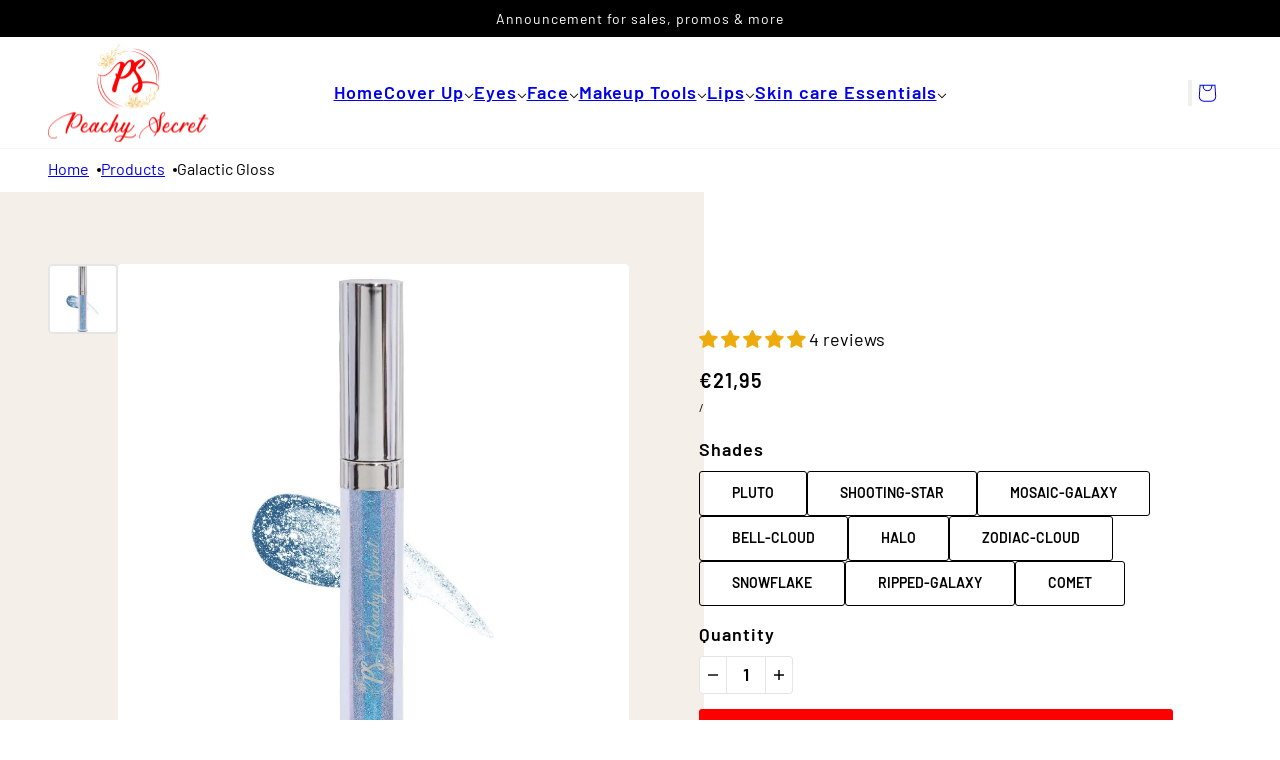

--- FILE ---
content_type: text/html; charset=utf-8
request_url: https://www.peachysecret.com/en-nl/products/galactic-lipgloss
body_size: 44111
content:
<!doctype html>
<html lang="en" dir="ltr">
 <!-- Google tag (gtag.js) -->
<script async crossorigin fetchpriority="high" src="/cdn/shopifycloud/importmap-polyfill/es-modules-shim.2.4.0.js"></script>
<script async src="https://www.googletagmanager.com/gtag/js?id=AW-584082098"></script>
<script>
  window.dataLayer = window.dataLayer || [];
  function gtag(){dataLayer.push(arguments);}
  gtag('js', new Date());

  gtag('config', 'AW-584082098');
</script> <head>
    <!-- Blockshop theme - Version 12.1.1 by Troop Themes - https://troopthemes.com/ -->

    <meta charset="UTF-8">
    <meta http-equiv="X-UA-Compatible" content="IE=edge">
    <meta name="viewport" content="width=device-width, initial-scale=1.0, maximum-scale=5.0"><meta name="description" content="Up your game with Galactic Gloss. For a stunning look, wear it alone for a lustrous sheen or as topcoat layered over any lip color for a beautiful new hue."><title>
      Better-Than-Lip-Gloss-Galactic Gloss-Peachy Secret
</title><link rel="canonical" href="https://www.peachysecret.com/en-nl/products/galactic-lipgloss"><link rel="shortcut icon" href="//www.peachysecret.com/cdn/shop/files/fav.png?v=1669975866&width=32" type="image/png">
      <link rel="apple-touch-icon" href="//www.peachysecret.com/cdn/shop/files/fav.png?v=1669975866&width=180"><link rel="preconnect" href="https://cdn.shopify.com" crossorigin>
<link rel="preconnect" href="https://fonts.shopifycdn.com" crossorigin>

<script type="importmap">
  {
    "imports": {
      "@troop-themes/main": "//www.peachysecret.com/cdn/shop/t/44/assets/theme.js?v=13123572603697511601757919523"
    }
  }
</script><link
    rel="preload"
    href="//www.peachysecret.com/cdn/fonts/lora/lora_n6.3aa87f0c6eaa950e08df0d58173e7c15a64e7088.woff2"
    as="font"
    type="font/woff2"
    crossorigin
  ><link
    rel="preload"
    href="//www.peachysecret.com/cdn/fonts/barlow/barlow_n6.329f582a81f63f125e63c20a5a80ae9477df68e1.woff2"
    as="font"
    type="font/woff2"
    crossorigin
  ><link
    rel="preload"
    href="//www.peachysecret.com/cdn/fonts/barlow/barlow_n4.038c60d7ea9ddb238b2f64ba6f463ba6c0b5e5ad.woff2"
    as="font"
    type="font/woff2"
    crossorigin
  ><meta property="og:type" content="product" />
  <meta property="og:title" content="Galactic  Gloss" /><meta property="og:image" content="http://www.peachysecret.com/cdn/shop/products/galactic-gloss-Ripped-Galaxy.jpg?v=1738119614&width=1200" />
    <meta property="og:image:secure_url" content="https://www.peachysecret.com/cdn/shop/products/galactic-gloss-Ripped-Galaxy.jpg?v=1738119614&width=1200" />
    <meta property="og:image:width" content="1000" />
    <meta property="og:image:height" content="999" /><meta property="og:image" content="http://www.peachysecret.com/cdn/shop/products/galactic-gloss-660798.jpg?v=1678584519&width=1200" />
    <meta property="og:image:secure_url" content="https://www.peachysecret.com/cdn/shop/products/galactic-gloss-660798.jpg?v=1678584519&width=1200" />
    <meta property="og:image:width" content="1000" />
    <meta property="og:image:height" content="1000" /><meta property="og:image" content="http://www.peachysecret.com/cdn/shop/products/galactic-gloss-890924.jpg?v=1678584519&width=1200" />
    <meta property="og:image:secure_url" content="https://www.peachysecret.com/cdn/shop/products/galactic-gloss-890924.jpg?v=1678584519&width=1200" />
    <meta property="og:image:width" content="1000" />
    <meta property="og:image:height" content="1000" /><meta property="og:price:currency" content="EUR" />
  <meta
    property="og:price:amount"
    content="21,95"
  />

  <script type="application/ld+json">
    {
      "@context": "https://schema.org/",
      "@type": "Product",
      "name": "Galactic  Gloss",
      "image": ["//www.peachysecret.com/cdn/shop/products/galactic-gloss-Ripped-Galaxy.jpg?v=1738119614&width=1200",
"//www.peachysecret.com/cdn/shop/products/galactic-gloss-660798.jpg?v=1678584519&width=1200",
"//www.peachysecret.com/cdn/shop/products/galactic-gloss-890924.jpg?v=1678584519&width=1200"
],
      "description": "About Galactic GlossYou will look and feel out-of-this-world when wearing our Galactic Lip Gloss...",
      "sku": "SPS-S1",
      "brand": {
        "@type": "Brand",
        "name": "Peachy Secret"
      },"aggregateRating": {
          "@type": "AggregateRating",
          "ratingValue": "5.0",
          "reviewCount": "4"
        },"offers": [{
            "@type" : "Offer","sku": "SPS-S1","availability": "http://schema.org/InStock",
            "price": 21.95,
            "priceCurrency": "EUR",
            "url": "https:\/\/www.peachysecret.com\/en-nl\/products\/galactic-lipgloss?variant=37579870798008"
          },
{
            "@type" : "Offer","sku": "SPS-S2","availability": "http://schema.org/InStock",
            "price": 21.95,
            "priceCurrency": "EUR",
            "url": "https:\/\/www.peachysecret.com\/en-nl\/products\/galactic-lipgloss?variant=37579870830776"
          },
{
            "@type" : "Offer","sku": "SPS-S3","availability": "http://schema.org/InStock",
            "price": 21.95,
            "priceCurrency": "EUR",
            "url": "https:\/\/www.peachysecret.com\/en-nl\/products\/galactic-lipgloss?variant=37579870863544"
          },
{
            "@type" : "Offer","sku": "SPS-S4","availability": "http://schema.org/InStock",
            "price": 21.95,
            "priceCurrency": "EUR",
            "url": "https:\/\/www.peachysecret.com\/en-nl\/products\/galactic-lipgloss?variant=37579870929080"
          },
{
            "@type" : "Offer","sku": "SPS-S5","availability": "http://schema.org/InStock",
            "price": 21.95,
            "priceCurrency": "EUR",
            "url": "https:\/\/www.peachysecret.com\/en-nl\/products\/galactic-lipgloss?variant=37579870961848"
          },
{
            "@type" : "Offer","sku": "SPS-S6","availability": "http://schema.org/InStock",
            "price": 21.95,
            "priceCurrency": "EUR",
            "url": "https:\/\/www.peachysecret.com\/en-nl\/products\/galactic-lipgloss?variant=37579870994616"
          },
{
            "@type" : "Offer","sku": "SPS-S7","availability": "http://schema.org/InStock",
            "price": 21.95,
            "priceCurrency": "EUR",
            "url": "https:\/\/www.peachysecret.com\/en-nl\/products\/galactic-lipgloss?variant=37579871027384"
          },
{
            "@type" : "Offer","sku": "SPS-S8","availability": "http://schema.org/InStock",
            "price": 21.95,
            "priceCurrency": "EUR",
            "url": "https:\/\/www.peachysecret.com\/en-nl\/products\/galactic-lipgloss?variant=37579871060152"
          },
{
            "@type" : "Offer","sku": "SPS-S9","availability": "http://schema.org/InStock",
            "price": 21.95,
            "priceCurrency": "EUR",
            "url": "https:\/\/www.peachysecret.com\/en-nl\/products\/galactic-lipgloss?variant=37606543130808"
          }
]
    }
  </script><meta property="og:url" content="https://www.peachysecret.com/en-nl/products/galactic-lipgloss" />
<meta property="og:site_name" content="Peachy Secret" />
<meta property="og:description" content="Up your game with Galactic Gloss. For a stunning look, wear it alone for a lustrous sheen or as topcoat layered over any lip color for a beautiful new hue." /><meta name="twitter:card" content="summary" />
<meta name="twitter:description" content="Up your game with Galactic Gloss. For a stunning look, wear it alone for a lustrous sheen or as topcoat layered over any lip color for a beautiful new hue." /><meta name="twitter:title" content="Galactic  Gloss" /><meta
      name="twitter:image"
      content="https://www.peachysecret.com/cdn/shop/products/galactic-gloss-Ripped-Galaxy.jpg?v=1738119614&width=480"
    /><style>@font-face {
  font-family: Lora;
  font-weight: 600;
  font-style: normal;
  font-display: swap;
  src: url("//www.peachysecret.com/cdn/fonts/lora/lora_n6.3aa87f0c6eaa950e08df0d58173e7c15a64e7088.woff2") format("woff2"),
       url("//www.peachysecret.com/cdn/fonts/lora/lora_n6.802008a8ae62702ea355fc39db9f73dde0bee416.woff") format("woff");
}
@font-face {
  font-family: Barlow;
  font-weight: 600;
  font-style: normal;
  font-display: swap;
  src: url("//www.peachysecret.com/cdn/fonts/barlow/barlow_n6.329f582a81f63f125e63c20a5a80ae9477df68e1.woff2") format("woff2"),
       url("//www.peachysecret.com/cdn/fonts/barlow/barlow_n6.0163402e36247bcb8b02716880d0b39568412e9e.woff") format("woff");
}
@font-face {
  font-family: Barlow;
  font-weight: 900;
  font-style: normal;
  font-display: swap;
  src: url("//www.peachysecret.com/cdn/fonts/barlow/barlow_n9.0641981c454b3fc3d4db37ebaaf1fec3bc17cc2a.woff2") format("woff2"),
       url("//www.peachysecret.com/cdn/fonts/barlow/barlow_n9.888138f2a8741799caa670e6fd6e11a45720c1ae.woff") format("woff");
}
@font-face {
  font-family: Barlow;
  font-weight: 400;
  font-style: normal;
  font-display: swap;
  src: url("//www.peachysecret.com/cdn/fonts/barlow/barlow_n4.038c60d7ea9ddb238b2f64ba6f463ba6c0b5e5ad.woff2") format("woff2"),
       url("//www.peachysecret.com/cdn/fonts/barlow/barlow_n4.074a9f2b990b38aec7d56c68211821e455b6d075.woff") format("woff");
}
@font-face {
  font-family: Barlow;
  font-weight: 700;
  font-style: normal;
  font-display: swap;
  src: url("//www.peachysecret.com/cdn/fonts/barlow/barlow_n7.691d1d11f150e857dcbc1c10ef03d825bc378d81.woff2") format("woff2"),
       url("//www.peachysecret.com/cdn/fonts/barlow/barlow_n7.4fdbb1cb7da0e2c2f88492243ffa2b4f91924840.woff") format("woff");
}
@font-face {
  font-family: Barlow;
  font-weight: 400;
  font-style: italic;
  font-display: swap;
  src: url("//www.peachysecret.com/cdn/fonts/barlow/barlow_i4.8c59b6445f83f078b3520bad98b24d859431b377.woff2") format("woff2"),
       url("//www.peachysecret.com/cdn/fonts/barlow/barlow_i4.bf7e6d69237bd02188410034976892368fd014c0.woff") format("woff");
}
@font-face {
  font-family: Barlow;
  font-weight: 700;
  font-style: italic;
  font-display: swap;
  src: url("//www.peachysecret.com/cdn/fonts/barlow/barlow_i7.50e19d6cc2ba5146fa437a5a7443c76d5d730103.woff2") format("woff2"),
       url("//www.peachysecret.com/cdn/fonts/barlow/barlow_i7.47e9f98f1b094d912e6fd631cc3fe93d9f40964f.woff") format("woff");
}
:root {--font--heading--uppercase: normal;--font--nav--uppercase: normal;--font--sub-nav--uppercase: normal;--font--button--uppercase: uppercase;--font--overline--uppercase: uppercase;--font--banner--size: 70px;
    --font--banner--mobile-size: 44px;

    --font--featured--size: 59px;
    --font--featured--mobile-size: 44px;

    --font--section--size: 28px;
    --font--section--mobile-size: 20px;

    --font--block--size: 16px;
    --font--block--mobile-size: 20px;

    --font--paragraph--size: 18px;--font--paragraph--mobile-size: 16px;--font--featured-paragraph--size: 18px;--font--featured-paragraph--mobile-size: 18px;--font--nav--size: 18px;--font--nav--mobile-size: 14px;--font--sub-nav--size: 15px;--font--sub-nav--mobile-size: 14px;--font--overline--size: 10px;
    --font--button--size: 14px;
    --font--button--spacing: 0px;

    --font--heading--family: Lora, serif;
    --font--heading--weight: 600;
    --font--heading--style: normal;
    --font--heading--spacing: -1px;

    --font--nav--family: Barlow, sans-serif;
    --font--nav--weight: 600;
    --font--nav--style: normal;

    --font--paragraph--family: Barlow, sans-serif;
    --font--paragraph--weight: 400;
    --font--paragraph--style: normal;
    --font--paragraph--spacing: 0px;

    --font--line-height: 1.2;
  }
</style><style>
  :root {
    --color--accent-1: #f2c8c8;
    --color--accent-1-translucent: rgba(242, 200, 200, 0.85);
    --color--accent-2: #fcefef;
    --color--accent-2-translucent: rgba(252, 239, 239, 0.85);
    --color--accent-3: #f4efe8;
    --color--accent-3-translucent: rgba(244, 239, 232, 0.85);
    --color--body: #000000;
    --color--body--light: #303030;
    --color--success: #4caf50;
    --color--gray: #e6e6e6;
    --color--alert: #d32f2f;

    --bg-color--white: white;
    --bg-color--transparent: 'transparent';
    --bg-color--light: #ffffff;
    --bg-color--light-translucent: rgba(255, 255, 255, 0.85);
    --bg-color--dark: #000000;
    --bg-color--dark-translucent: rgba(0, 0, 0, 0.85);
    --bg-color--accent-1: var(--color--accent-1);
    --bg-color--accent-2: var(--color--accent-2);
    --bg-color--accent-3: var(--color--accent-3);
    --bg-color--body: #ffffff;
    --bg-color--body-translucent: rgba(255, 255, 255, 0.85);
    --bg-color--textbox: #fff;

    --border--dark: rgba(0, 0, 0, 0.1);
    --border--light: rgba(255, 255, 255, 0.1);

    --box-shadow--center: 0px 0px 10px rgba(0, 0, 0, 0.08);
    --box-shadow--top: 0 -10px 10px -10px rgba(0, 0, 0, 0.2);
    --box-shadow--left: -2px 0 10px -2px rgba(0, 0, 0, 0.2);
    --box-shadow--right: 2px 0 10px -2px rgba(0, 0, 0, 0.2);
    --box-shadow--bottom: 0 10px 10px -10px rgba(0, 0, 0, 0.2);

    --content--shadow-opacity: 0.0;
    --content--image-opacity: 0.49;

    --button--color: #ffffff;
    --button--bg-color: #c70b04;
    --button--bg-color--hover: var(--button--bg-color);
    --button--bdr-color: #c70b04;
    --button--color-disabled: #b9b9b9;
    --button--radius: 25px;
    --button--padding: 0 var(--spacing--4);

    --input--radius: 2px;
    --image--radius: 4px;
    --image--radius-enabled: 1;

    --progress-bar: linear-gradient(
                      90deg,
                      rgba(199, 11, 4, 0.3) 0%,
                      rgb(199, 11, 4) 80%,
                      rgba(199, 11, 4, 0.8)
                    );

    /* shop pay */
    --payment-terms-background-color: #ffffff;

    /* js helpers */
    --announcement--height: 0px;
    --header--height: 0px;
    --split-announcement--height: 0px;

    --sticky-offset: calc(var(--announcement--sticky, 0) * var(--announcement--height, 0px) + var(--header--sticky, 0) * var(--header--height, 0px));
  }

  shopify-accelerated-checkout, shopify-accelerated-checkout-cart {
    --shopify-accelerated-checkout-button-block-size: 45px;
    --shopify-accelerated-checkout-button-border-radius: var(--button--radius);
    --shopify-accelerated-checkout-button-box-shadow: 0 0 10px rgba(0, 0, 0, 0.3);
  }
</style><style></style><link href="//www.peachysecret.com/cdn/shop/t/44/assets/theme.css?v=163880243333184250621763706163" rel="stylesheet" type="text/css" media="all" />
    <script>window.performance && window.performance.mark && window.performance.mark('shopify.content_for_header.start');</script><meta name="google-site-verification" content="GnzFjNGLp6zugXEmM1vc-k_d2pC2c6wnDkqeJ0yyxWM">
<meta name="facebook-domain-verification" content="7nrtrnn5tp6l9be4p3e2ahwdqpvh1u">
<meta id="shopify-digital-wallet" name="shopify-digital-wallet" content="/7577305165/digital_wallets/dialog">
<meta name="shopify-checkout-api-token" content="20b4c103a64f6a3f27f741c8a9f6706c">
<meta id="in-context-paypal-metadata" data-shop-id="7577305165" data-venmo-supported="false" data-environment="production" data-locale="en_US" data-paypal-v4="true" data-currency="EUR">
<link rel="alternate" hreflang="x-default" href="https://www.peachysecret.com/products/galactic-lipgloss">
<link rel="alternate" hreflang="en" href="https://www.peachysecret.com/products/galactic-lipgloss">
<link rel="alternate" hreflang="en-JP" href="https://www.peachysecret.com/en-jp/products/galactic-lipgloss">
<link rel="alternate" hreflang="en-NL" href="https://www.peachysecret.com/en-nl/products/galactic-lipgloss">
<link rel="alternate" hreflang="en-IT" href="https://www.peachysecret.com/en-it/products/galactic-lipgloss">
<link rel="alternate" hreflang="en-IE" href="https://www.peachysecret.com/en-ie/products/galactic-lipgloss">
<link rel="alternate" hreflang="en-ES" href="https://www.peachysecret.com/en-es/products/galactic-lipgloss">
<link rel="alternate" hreflang="en-SG" href="https://www.peachysecret.com/en-sg/products/galactic-lipgloss">
<link rel="alternate" hreflang="en-IL" href="https://www.peachysecret.com/en-il/products/galactic-lipgloss">
<link rel="alternate" hreflang="en-KR" href="https://www.peachysecret.com/en-kr/products/galactic-lipgloss">
<link rel="alternate" hreflang="en-HK" href="https://www.peachysecret.com/en-hk/products/galactic-lipgloss">
<link rel="alternate" hreflang="en-BE" href="https://www.peachysecret.com/en-be/products/galactic-lipgloss">
<link rel="alternate" hreflang="en-AT" href="https://www.peachysecret.com/en-at/products/galactic-lipgloss">
<link rel="alternate" hreflang="en-DK" href="https://www.peachysecret.com/en-dk/products/galactic-lipgloss">
<link rel="alternate" hreflang="en-NO" href="https://www.peachysecret.com/en-no/products/galactic-lipgloss">
<link rel="alternate" hreflang="en-AE" href="https://www.peachysecret.com/en-ae/products/galactic-lipgloss">
<link rel="alternate" type="application/json+oembed" href="https://www.peachysecret.com/en-nl/products/galactic-lipgloss.oembed">
<script async="async" src="/checkouts/internal/preloads.js?locale=en-NL"></script>
<link rel="preconnect" href="https://shop.app" crossorigin="anonymous">
<script async="async" src="https://shop.app/checkouts/internal/preloads.js?locale=en-NL&shop_id=7577305165" crossorigin="anonymous"></script>
<script id="apple-pay-shop-capabilities" type="application/json">{"shopId":7577305165,"countryCode":"US","currencyCode":"EUR","merchantCapabilities":["supports3DS"],"merchantId":"gid:\/\/shopify\/Shop\/7577305165","merchantName":"Peachy Secret","requiredBillingContactFields":["postalAddress","email","phone"],"requiredShippingContactFields":["postalAddress","email","phone"],"shippingType":"shipping","supportedNetworks":["visa","masterCard","amex","discover","elo","jcb"],"total":{"type":"pending","label":"Peachy Secret","amount":"1.00"},"shopifyPaymentsEnabled":true,"supportsSubscriptions":true}</script>
<script id="shopify-features" type="application/json">{"accessToken":"20b4c103a64f6a3f27f741c8a9f6706c","betas":["rich-media-storefront-analytics"],"domain":"www.peachysecret.com","predictiveSearch":true,"shopId":7577305165,"locale":"en"}</script>
<script>var Shopify = Shopify || {};
Shopify.shop = "peachy-secret.myshopify.com";
Shopify.locale = "en";
Shopify.currency = {"active":"EUR","rate":"0.87532585"};
Shopify.country = "NL";
Shopify.theme = {"name":"Peachy Secret Version12.1.1","id":167812038964,"schema_name":"Blockshop","schema_version":"12.1.1","theme_store_id":606,"role":"main"};
Shopify.theme.handle = "null";
Shopify.theme.style = {"id":null,"handle":null};
Shopify.cdnHost = "www.peachysecret.com/cdn";
Shopify.routes = Shopify.routes || {};
Shopify.routes.root = "/en-nl/";</script>
<script type="module">!function(o){(o.Shopify=o.Shopify||{}).modules=!0}(window);</script>
<script>!function(o){function n(){var o=[];function n(){o.push(Array.prototype.slice.apply(arguments))}return n.q=o,n}var t=o.Shopify=o.Shopify||{};t.loadFeatures=n(),t.autoloadFeatures=n()}(window);</script>
<script>
  window.ShopifyPay = window.ShopifyPay || {};
  window.ShopifyPay.apiHost = "shop.app\/pay";
  window.ShopifyPay.redirectState = null;
</script>
<script id="shop-js-analytics" type="application/json">{"pageType":"product"}</script>
<script defer="defer" async type="module" src="//www.peachysecret.com/cdn/shopifycloud/shop-js/modules/v2/client.init-shop-cart-sync_C5BV16lS.en.esm.js"></script>
<script defer="defer" async type="module" src="//www.peachysecret.com/cdn/shopifycloud/shop-js/modules/v2/chunk.common_CygWptCX.esm.js"></script>
<script type="module">
  await import("//www.peachysecret.com/cdn/shopifycloud/shop-js/modules/v2/client.init-shop-cart-sync_C5BV16lS.en.esm.js");
await import("//www.peachysecret.com/cdn/shopifycloud/shop-js/modules/v2/chunk.common_CygWptCX.esm.js");

  window.Shopify.SignInWithShop?.initShopCartSync?.({"fedCMEnabled":true,"windoidEnabled":true});

</script>
<script>
  window.Shopify = window.Shopify || {};
  if (!window.Shopify.featureAssets) window.Shopify.featureAssets = {};
  window.Shopify.featureAssets['shop-js'] = {"shop-cart-sync":["modules/v2/client.shop-cart-sync_ZFArdW7E.en.esm.js","modules/v2/chunk.common_CygWptCX.esm.js"],"init-fed-cm":["modules/v2/client.init-fed-cm_CmiC4vf6.en.esm.js","modules/v2/chunk.common_CygWptCX.esm.js"],"shop-button":["modules/v2/client.shop-button_tlx5R9nI.en.esm.js","modules/v2/chunk.common_CygWptCX.esm.js"],"shop-cash-offers":["modules/v2/client.shop-cash-offers_DOA2yAJr.en.esm.js","modules/v2/chunk.common_CygWptCX.esm.js","modules/v2/chunk.modal_D71HUcav.esm.js"],"init-windoid":["modules/v2/client.init-windoid_sURxWdc1.en.esm.js","modules/v2/chunk.common_CygWptCX.esm.js"],"shop-toast-manager":["modules/v2/client.shop-toast-manager_ClPi3nE9.en.esm.js","modules/v2/chunk.common_CygWptCX.esm.js"],"init-shop-email-lookup-coordinator":["modules/v2/client.init-shop-email-lookup-coordinator_B8hsDcYM.en.esm.js","modules/v2/chunk.common_CygWptCX.esm.js"],"init-shop-cart-sync":["modules/v2/client.init-shop-cart-sync_C5BV16lS.en.esm.js","modules/v2/chunk.common_CygWptCX.esm.js"],"avatar":["modules/v2/client.avatar_BTnouDA3.en.esm.js"],"pay-button":["modules/v2/client.pay-button_FdsNuTd3.en.esm.js","modules/v2/chunk.common_CygWptCX.esm.js"],"init-customer-accounts":["modules/v2/client.init-customer-accounts_DxDtT_ad.en.esm.js","modules/v2/client.shop-login-button_C5VAVYt1.en.esm.js","modules/v2/chunk.common_CygWptCX.esm.js","modules/v2/chunk.modal_D71HUcav.esm.js"],"init-shop-for-new-customer-accounts":["modules/v2/client.init-shop-for-new-customer-accounts_ChsxoAhi.en.esm.js","modules/v2/client.shop-login-button_C5VAVYt1.en.esm.js","modules/v2/chunk.common_CygWptCX.esm.js","modules/v2/chunk.modal_D71HUcav.esm.js"],"shop-login-button":["modules/v2/client.shop-login-button_C5VAVYt1.en.esm.js","modules/v2/chunk.common_CygWptCX.esm.js","modules/v2/chunk.modal_D71HUcav.esm.js"],"init-customer-accounts-sign-up":["modules/v2/client.init-customer-accounts-sign-up_CPSyQ0Tj.en.esm.js","modules/v2/client.shop-login-button_C5VAVYt1.en.esm.js","modules/v2/chunk.common_CygWptCX.esm.js","modules/v2/chunk.modal_D71HUcav.esm.js"],"shop-follow-button":["modules/v2/client.shop-follow-button_Cva4Ekp9.en.esm.js","modules/v2/chunk.common_CygWptCX.esm.js","modules/v2/chunk.modal_D71HUcav.esm.js"],"checkout-modal":["modules/v2/client.checkout-modal_BPM8l0SH.en.esm.js","modules/v2/chunk.common_CygWptCX.esm.js","modules/v2/chunk.modal_D71HUcav.esm.js"],"lead-capture":["modules/v2/client.lead-capture_Bi8yE_yS.en.esm.js","modules/v2/chunk.common_CygWptCX.esm.js","modules/v2/chunk.modal_D71HUcav.esm.js"],"shop-login":["modules/v2/client.shop-login_D6lNrXab.en.esm.js","modules/v2/chunk.common_CygWptCX.esm.js","modules/v2/chunk.modal_D71HUcav.esm.js"],"payment-terms":["modules/v2/client.payment-terms_CZxnsJam.en.esm.js","modules/v2/chunk.common_CygWptCX.esm.js","modules/v2/chunk.modal_D71HUcav.esm.js"]};
</script>
<script>(function() {
  var isLoaded = false;
  function asyncLoad() {
    if (isLoaded) return;
    isLoaded = true;
    var urls = ["https:\/\/wiser.expertvillagemedia.com\/assets\/js\/wiser_script.js?shop=peachy-secret.myshopify.com","\/\/cdn.shopify.com\/proxy\/38182a5004bc22db672f1eced8ea2c5f61825c75680f92d3a17e0a30909465f3\/bingshoppingtool-t2app-prod.trafficmanager.net\/uet\/tracking_script?shop=peachy-secret.myshopify.com\u0026sp-cache-control=cHVibGljLCBtYXgtYWdlPTkwMA","https:\/\/www.peachysecret.com\/apps\/giraffly-trust\/trust-worker-51a6a006a33fc85b0d5f59946fae59615ed56868.js?v=20230822062202\u0026shop=peachy-secret.myshopify.com","https:\/\/s3.eu-west-1.amazonaws.com\/production-klarna-il-shopify-osm\/0b7fe7c4a98ef8166eeafee767bc667686567a25\/peachy-secret.myshopify.com-1763616592749.js?shop=peachy-secret.myshopify.com"];
    for (var i = 0; i < urls.length; i++) {
      var s = document.createElement('script');
      s.type = 'text/javascript';
      s.async = true;
      s.src = urls[i];
      var x = document.getElementsByTagName('script')[0];
      x.parentNode.insertBefore(s, x);
    }
  };
  if(window.attachEvent) {
    window.attachEvent('onload', asyncLoad);
  } else {
    window.addEventListener('load', asyncLoad, false);
  }
})();</script>
<script id="__st">var __st={"a":7577305165,"offset":-18000,"reqid":"895cd636-210e-47b3-abf8-84b93fe8a2db-1768744085","pageurl":"www.peachysecret.com\/en-nl\/products\/galactic-lipgloss","u":"3c533557283b","p":"product","rtyp":"product","rid":6087325155512};</script>
<script>window.ShopifyPaypalV4VisibilityTracking = true;</script>
<script id="captcha-bootstrap">!function(){'use strict';const t='contact',e='account',n='new_comment',o=[[t,t],['blogs',n],['comments',n],[t,'customer']],c=[[e,'customer_login'],[e,'guest_login'],[e,'recover_customer_password'],[e,'create_customer']],r=t=>t.map((([t,e])=>`form[action*='/${t}']:not([data-nocaptcha='true']) input[name='form_type'][value='${e}']`)).join(','),a=t=>()=>t?[...document.querySelectorAll(t)].map((t=>t.form)):[];function s(){const t=[...o],e=r(t);return a(e)}const i='password',u='form_key',d=['recaptcha-v3-token','g-recaptcha-response','h-captcha-response',i],f=()=>{try{return window.sessionStorage}catch{return}},m='__shopify_v',_=t=>t.elements[u];function p(t,e,n=!1){try{const o=window.sessionStorage,c=JSON.parse(o.getItem(e)),{data:r}=function(t){const{data:e,action:n}=t;return t[m]||n?{data:e,action:n}:{data:t,action:n}}(c);for(const[e,n]of Object.entries(r))t.elements[e]&&(t.elements[e].value=n);n&&o.removeItem(e)}catch(o){console.error('form repopulation failed',{error:o})}}const l='form_type',E='cptcha';function T(t){t.dataset[E]=!0}const w=window,h=w.document,L='Shopify',v='ce_forms',y='captcha';let A=!1;((t,e)=>{const n=(g='f06e6c50-85a8-45c8-87d0-21a2b65856fe',I='https://cdn.shopify.com/shopifycloud/storefront-forms-hcaptcha/ce_storefront_forms_captcha_hcaptcha.v1.5.2.iife.js',D={infoText:'Protected by hCaptcha',privacyText:'Privacy',termsText:'Terms'},(t,e,n)=>{const o=w[L][v],c=o.bindForm;if(c)return c(t,g,e,D).then(n);var r;o.q.push([[t,g,e,D],n]),r=I,A||(h.body.append(Object.assign(h.createElement('script'),{id:'captcha-provider',async:!0,src:r})),A=!0)});var g,I,D;w[L]=w[L]||{},w[L][v]=w[L][v]||{},w[L][v].q=[],w[L][y]=w[L][y]||{},w[L][y].protect=function(t,e){n(t,void 0,e),T(t)},Object.freeze(w[L][y]),function(t,e,n,w,h,L){const[v,y,A,g]=function(t,e,n){const i=e?o:[],u=t?c:[],d=[...i,...u],f=r(d),m=r(i),_=r(d.filter((([t,e])=>n.includes(e))));return[a(f),a(m),a(_),s()]}(w,h,L),I=t=>{const e=t.target;return e instanceof HTMLFormElement?e:e&&e.form},D=t=>v().includes(t);t.addEventListener('submit',(t=>{const e=I(t);if(!e)return;const n=D(e)&&!e.dataset.hcaptchaBound&&!e.dataset.recaptchaBound,o=_(e),c=g().includes(e)&&(!o||!o.value);(n||c)&&t.preventDefault(),c&&!n&&(function(t){try{if(!f())return;!function(t){const e=f();if(!e)return;const n=_(t);if(!n)return;const o=n.value;o&&e.removeItem(o)}(t);const e=Array.from(Array(32),(()=>Math.random().toString(36)[2])).join('');!function(t,e){_(t)||t.append(Object.assign(document.createElement('input'),{type:'hidden',name:u})),t.elements[u].value=e}(t,e),function(t,e){const n=f();if(!n)return;const o=[...t.querySelectorAll(`input[type='${i}']`)].map((({name:t})=>t)),c=[...d,...o],r={};for(const[a,s]of new FormData(t).entries())c.includes(a)||(r[a]=s);n.setItem(e,JSON.stringify({[m]:1,action:t.action,data:r}))}(t,e)}catch(e){console.error('failed to persist form',e)}}(e),e.submit())}));const S=(t,e)=>{t&&!t.dataset[E]&&(n(t,e.some((e=>e===t))),T(t))};for(const o of['focusin','change'])t.addEventListener(o,(t=>{const e=I(t);D(e)&&S(e,y())}));const B=e.get('form_key'),M=e.get(l),P=B&&M;t.addEventListener('DOMContentLoaded',(()=>{const t=y();if(P)for(const e of t)e.elements[l].value===M&&p(e,B);[...new Set([...A(),...v().filter((t=>'true'===t.dataset.shopifyCaptcha))])].forEach((e=>S(e,t)))}))}(h,new URLSearchParams(w.location.search),n,t,e,['guest_login'])})(!0,!0)}();</script>
<script integrity="sha256-4kQ18oKyAcykRKYeNunJcIwy7WH5gtpwJnB7kiuLZ1E=" data-source-attribution="shopify.loadfeatures" defer="defer" src="//www.peachysecret.com/cdn/shopifycloud/storefront/assets/storefront/load_feature-a0a9edcb.js" crossorigin="anonymous"></script>
<script crossorigin="anonymous" defer="defer" src="//www.peachysecret.com/cdn/shopifycloud/storefront/assets/shopify_pay/storefront-65b4c6d7.js?v=20250812"></script>
<script data-source-attribution="shopify.dynamic_checkout.dynamic.init">var Shopify=Shopify||{};Shopify.PaymentButton=Shopify.PaymentButton||{isStorefrontPortableWallets:!0,init:function(){window.Shopify.PaymentButton.init=function(){};var t=document.createElement("script");t.src="https://www.peachysecret.com/cdn/shopifycloud/portable-wallets/latest/portable-wallets.en.js",t.type="module",document.head.appendChild(t)}};
</script>
<script data-source-attribution="shopify.dynamic_checkout.buyer_consent">
  function portableWalletsHideBuyerConsent(e){var t=document.getElementById("shopify-buyer-consent"),n=document.getElementById("shopify-subscription-policy-button");t&&n&&(t.classList.add("hidden"),t.setAttribute("aria-hidden","true"),n.removeEventListener("click",e))}function portableWalletsShowBuyerConsent(e){var t=document.getElementById("shopify-buyer-consent"),n=document.getElementById("shopify-subscription-policy-button");t&&n&&(t.classList.remove("hidden"),t.removeAttribute("aria-hidden"),n.addEventListener("click",e))}window.Shopify?.PaymentButton&&(window.Shopify.PaymentButton.hideBuyerConsent=portableWalletsHideBuyerConsent,window.Shopify.PaymentButton.showBuyerConsent=portableWalletsShowBuyerConsent);
</script>
<script data-source-attribution="shopify.dynamic_checkout.cart.bootstrap">document.addEventListener("DOMContentLoaded",(function(){function t(){return document.querySelector("shopify-accelerated-checkout-cart, shopify-accelerated-checkout")}if(t())Shopify.PaymentButton.init();else{new MutationObserver((function(e,n){t()&&(Shopify.PaymentButton.init(),n.disconnect())})).observe(document.body,{childList:!0,subtree:!0})}}));
</script>
<script id='scb4127' type='text/javascript' async='' src='https://www.peachysecret.com/cdn/shopifycloud/privacy-banner/storefront-banner.js'></script><link id="shopify-accelerated-checkout-styles" rel="stylesheet" media="screen" href="https://www.peachysecret.com/cdn/shopifycloud/portable-wallets/latest/accelerated-checkout-backwards-compat.css" crossorigin="anonymous">
<style id="shopify-accelerated-checkout-cart">
        #shopify-buyer-consent {
  margin-top: 1em;
  display: inline-block;
  width: 100%;
}

#shopify-buyer-consent.hidden {
  display: none;
}

#shopify-subscription-policy-button {
  background: none;
  border: none;
  padding: 0;
  text-decoration: underline;
  font-size: inherit;
  cursor: pointer;
}

#shopify-subscription-policy-button::before {
  box-shadow: none;
}

      </style>

<script>window.performance && window.performance.mark && window.performance.mark('shopify.content_for_header.end');</script>
<script>
  if (Shopify) {
    Shopify.routes = {
      ...Shopify.routes,
      all_products_collection: '/en-nl/collections/all',
      cart: '/en-nl/cart',
      cart_add: '/en-nl/cart/add',
      cart_change: '/en-nl/cart/change',
      cart_update: '/en-nl/cart/update',
      libraries: {
        swipe_listener: "//www.peachysecret.com/cdn/shop/t/44/assets/swipe-listener.min.js?v=123039615894270182531757919523",
        masonry: "//www.peachysecret.com/cdn/shop/t/44/assets/masonry.min.js?v=153413113355937702121757919523",
        plyr: "/cdn/shopifycloud/plyr/v2.0/shopify-plyr.en.js",
        vimeo: "https://player.vimeo.com/api/player.js"
      },
      product_recommendations: '/en-nl/recommendations/products',
      predictive_search: '/en-nl/search/suggest',
      search: '/en-nl/search',
      root: '/en-nl/',
      youtube: 'https://youtube.com/iframe_api'
    }
  }
</script><script type="module" src="//www.peachysecret.com/cdn/shop/t/44/assets/theme.js?v=13123572603697511601757919523"></script><!-- BEGIN app block: shopify://apps/starapps-variant-image/blocks/starapps-via-embed/2a01d106-3d10-48e8-ba53-5cb971217ac4 -->





    
      
      <script>
        window._starapps_theme_settings = [{"id":246919,"script_url":"https:\/\/cdn.starapps.studio\/apps\/via\/peachy-secret\/script-1763616652.js"},{"id":246920,"script_url":null},{"id":246921,"script_url":null},{"id":246922,"script_url":"https:\/\/cdn.starapps.studio\/apps\/via\/peachy-secret\/246922-script-17676702081532776.js"},{"id":7024,"script_url":"https:\/\/cdn.starapps.studio\/apps\/via\/peachy-secret\/script-1763616652.js"}];
        window._starapps_shop_themes = {"167840940340":{"theme_setting_id":246921,"theme_store_id":"3533","schema_theme_name":"Glossy"},"167812038964":{"theme_setting_id":246919,"theme_store_id":"606","schema_theme_name":"Blockshop"},"83441090637":{"theme_setting_id":246920,"theme_store_id":null,"schema_theme_name":"Unidentified"},"149774467380":{"theme_setting_id":246920,"theme_store_id":null,"schema_theme_name":"Unidentified"},"166483460404":{"theme_setting_id":246919,"theme_store_id":"606","schema_theme_name":"Blockshop"},"167782154548":{"theme_setting_id":246919,"theme_store_id":"606","schema_theme_name":"Blockshop"},"167795294516":{"theme_setting_id":246919,"theme_store_id":"606","schema_theme_name":"Blockshop"},"167804535092":{"theme_setting_id":246919,"theme_store_id":"606","schema_theme_name":"Blockshop"},"167841202484":{"theme_setting_id":246922,"theme_store_id":"739","schema_theme_name":"Pahoa"},"167846871348":{"theme_setting_id":246919,"theme_store_id":"606","schema_theme_name":"Blockshop"}};

        document.addEventListener('DOMContentLoaded', function () {
        function loadThemeScript() {
          const { theme } = window.Shopify;
          const themeSettings = window._starapps_theme_settings || [];
          const shopThemes = window._starapps_shop_themes || {};

          if (!themeSettings.length) {
            return;
          }

          const currentThemeId = theme.id.toString();
          let shopTheme = null;

          shopTheme = shopThemes[currentThemeId];

          if (!shopTheme) {
            for (const [themeId, themeData] of Object.entries(shopThemes)) {
              if (themeData.schema_theme_name === theme.schema_name ||
                  themeData.theme_store_id === theme.theme_store_id.toString()) {
                shopTheme = themeData;
                break;
              }
            }
          }

          if (!shopTheme) {
            console.log('No shop theme found for theme:', theme);
            return;
          }

          // Step 2: Find the theme setting using the theme_setting_id from shop theme
          const themeSetting = themeSettings.find(ts => ts.id === shopTheme.theme_setting_id);

          console.log(themeSettings);
          console.log(shopTheme);

          if (!themeSetting) {
            console.log('No theme setting found for theme_setting_id:', shopTheme.theme_setting_id);
            return;
          }

          // Load script if found and not already loaded
          if (themeSetting.script_url && !isScriptAlreadyLoaded(themeSetting.id)) {
            loadScript(themeSetting);
          }
        }

        function isScriptAlreadyLoaded(themeSettingId) {
          return document.querySelector(`script[data-theme-script="${themeSettingId}"]`) !== null;
        }

        function loadScript(themeSetting) {
          const script = document.createElement('script');
          script.src = themeSetting.script_url;
          script.async = true;
          script.crossOrigin = 'anonymous';
          script.setAttribute('data-theme-script', themeSetting.id);

          document.head.appendChild(script);
        }

          // Try immediately, otherwise wait for Shopify theme object
          if (window.Shopify && window.Shopify.theme && window.Shopify.theme.id) {
            loadThemeScript();
          } else {
            var interval = setInterval(function () {
              if (window.Shopify && window.Shopify.theme && window.Shopify.theme.id) {
                clearInterval(interval);
                loadThemeScript();
              }
            }, 100);
            setTimeout(function () { clearInterval(interval); }, 5000);
          }
        });
      </script>
    

    

    
    
      <script src="https://cdn.shopify.com/extensions/019b8ded-e117-7ce2-a469-ec8f78d5408d/variant-image-automator-33/assets/store-front-error-tracking.js" via-js-type="error-tracking" defer></script>
    
    <script via-metafields>window.viaData = {
        limitOnProduct: "exclude_selected",
        viaStatus: null
      }
    </script>
<!-- END app block --><!-- BEGIN app block: shopify://apps/variant-descriptions-king/blocks/starapps-vdk-embed/64ff6e50-a483-478c-8000-9738548f9c28 -->

<script >
    window.vdkData = function() {return {"shop":{"app_version":4},"app_setting":{"accordion_selector":"H5","heading_color":"#0D0105","heading_bg_color":"#f2dbd7","layout":"noborder","title_case":"capitalize","collapse_icon":"plus","border_color":"#ed7783","title_font_size":"Auto","collection_accordion_enable":false,"default_open":false,"collection_description_selector":"","tab_display_setting":{"on_desktop":{"status":false,"comp_width":1024},"on_tablet":{"status":false,"comp_width":414},"on_mobile":{"status":false,"comp_width":0}},"enabled_pages":[{"id":"-1","handle":"collections","url":"\/collections","selector":"","status":true,"title":"Collection pages","view_type":"accordions"},{"id":"-1","handle":"home","url":"\/","selector":"","status":false,"title":"Homepage"}],"animation_ms":"300","custom_pages_selector":".description_king, .starapps_description","allow_multiple_descriptions":true,"allow_unoptimized_variant_selection":false,"display_logs":false,"custom_css":"","scroll_to_view":true,"migration_version":"1.5","json_data_selector":"","app_installation_id":"gid:\/\/shopify\/AppInstallation\/202016784461","product_data_source":"storefront"},"theme_setting":{"custom_css":"","description_selector":"[data-block-type=\"description\"],#part_one_description,div[itemprop=\\\"description\\\"], .product-single__desc, .product-rte, .product-single__description, .ProductMeta__Description, [data-product-description], .product__description.rte","custom_pages_selector":".description_king, .starapps_description"},"storefront_access_token":"a4fcb8c004f1dc9ea4f5358ae666874d"};}
</script>
<script src=https://cdn.shopify.com/extensions/019afd91-d7c3-7bdf-9c11-e4a08a0c2e6c/variant_description_automator-6/assets/variant-description-king.min.js async></script>
<!-- END app block --><!-- BEGIN app block: shopify://apps/judge-me-reviews/blocks/judgeme_core/61ccd3b1-a9f2-4160-9fe9-4fec8413e5d8 --><!-- Start of Judge.me Core -->






<link rel="dns-prefetch" href="https://cdnwidget.judge.me">
<link rel="dns-prefetch" href="https://cdn.judge.me">
<link rel="dns-prefetch" href="https://cdn1.judge.me">
<link rel="dns-prefetch" href="https://api.judge.me">

<script data-cfasync='false' class='jdgm-settings-script'>window.jdgmSettings={"pagination":5,"disable_web_reviews":false,"badge_no_review_text":"No reviews","badge_n_reviews_text":"{{ n }} review/reviews","badge_star_color":"#eeab0d","hide_badge_preview_if_no_reviews":true,"badge_hide_text":false,"enforce_center_preview_badge":false,"widget_title":"Customer Reviews","widget_open_form_text":"Write a review","widget_close_form_text":"Cancel review","widget_refresh_page_text":"Refresh page","widget_summary_text":"Based on {{ number_of_reviews }} review/reviews","widget_no_review_text":"Be the first to write a review","widget_name_field_text":"Display name","widget_verified_name_field_text":"Verified Name (public)","widget_name_placeholder_text":"Display name","widget_required_field_error_text":"This field is required.","widget_email_field_text":"Email address","widget_verified_email_field_text":"Verified Email (private, can not be edited)","widget_email_placeholder_text":"Your email address","widget_email_field_error_text":"Please enter a valid email address.","widget_rating_field_text":"Rating","widget_review_title_field_text":"Review Title","widget_review_title_placeholder_text":"Give your review a title","widget_review_body_field_text":"Review content","widget_review_body_placeholder_text":"Start writing here...","widget_pictures_field_text":"Picture/Video (optional)","widget_submit_review_text":"Submit Review","widget_submit_verified_review_text":"Submit Verified Review","widget_submit_success_msg_with_auto_publish":"Thank you! Please refresh the page in a few moments to see your review. You can remove or edit your review by logging into \u003ca href='https://judge.me/login' target='_blank' rel='nofollow noopener'\u003eJudge.me\u003c/a\u003e","widget_submit_success_msg_no_auto_publish":"Thank you! Your review will be published as soon as it is approved by the shop admin. You can remove or edit your review by logging into \u003ca href='https://judge.me/login' target='_blank' rel='nofollow noopener'\u003eJudge.me\u003c/a\u003e","widget_show_default_reviews_out_of_total_text":"Showing {{ n_reviews_shown }} out of {{ n_reviews }} reviews.","widget_show_all_link_text":"Show all","widget_show_less_link_text":"Show less","widget_author_said_text":"{{ reviewer_name }} said:","widget_days_text":"{{ n }} days ago","widget_weeks_text":"{{ n }} week/weeks ago","widget_months_text":"{{ n }} month/months ago","widget_years_text":"{{ n }} year/years ago","widget_yesterday_text":"Yesterday","widget_today_text":"Today","widget_replied_text":"\u003e\u003e {{ shop_name }} replied:","widget_read_more_text":"Read more","widget_reviewer_name_as_initial":"last_initial","widget_rating_filter_color":"","widget_rating_filter_see_all_text":"See all reviews","widget_sorting_most_recent_text":"Most Recent","widget_sorting_highest_rating_text":"Highest Rating","widget_sorting_lowest_rating_text":"Lowest Rating","widget_sorting_with_pictures_text":"Only Pictures","widget_sorting_most_helpful_text":"Most Helpful","widget_open_question_form_text":"Ask a question","widget_reviews_subtab_text":"Reviews","widget_questions_subtab_text":"Questions","widget_question_label_text":"Question","widget_answer_label_text":"Answer","widget_question_placeholder_text":"Write your question here","widget_submit_question_text":"Submit Question","widget_question_submit_success_text":"Thank you for your question! We will notify you once it gets answered.","widget_star_color":"#eeab0d","verified_badge_text":"Verified","verified_badge_bg_color":"","verified_badge_text_color":"","verified_badge_placement":"left-of-reviewer-name","widget_review_max_height":"","widget_hide_border":false,"widget_social_share":false,"widget_thumb":false,"widget_review_location_show":false,"widget_location_format":"country_iso_code","all_reviews_include_out_of_store_products":true,"all_reviews_out_of_store_text":"(out of store)","all_reviews_pagination":100,"all_reviews_product_name_prefix_text":"about","enable_review_pictures":true,"enable_question_anwser":false,"widget_theme":"","review_date_format":"mm/dd/yyyy","default_sort_method":"most-recent","widget_product_reviews_subtab_text":"Product Reviews","widget_shop_reviews_subtab_text":"Shop Reviews","widget_other_products_reviews_text":"Reviews for other products","widget_store_reviews_subtab_text":"Store reviews","widget_no_store_reviews_text":"This store hasn't received any reviews yet","widget_web_restriction_product_reviews_text":"This product hasn't received any reviews yet","widget_no_items_text":"No items found","widget_show_more_text":"Show more","widget_write_a_store_review_text":"Write a Store Review","widget_other_languages_heading":"Reviews in Other Languages","widget_translate_review_text":"Translate review to {{ language }}","widget_translating_review_text":"Translating...","widget_show_original_translation_text":"Show original ({{ language }})","widget_translate_review_failed_text":"Review couldn't be translated.","widget_translate_review_retry_text":"Retry","widget_translate_review_try_again_later_text":"Try again later","show_product_url_for_grouped_product":false,"widget_sorting_pictures_first_text":"Pictures First","show_pictures_on_all_rev_page_mobile":false,"show_pictures_on_all_rev_page_desktop":false,"floating_tab_hide_mobile_install_preference":false,"floating_tab_button_name":"★ Reviews","floating_tab_title":"Let customers speak for us","floating_tab_button_color":"","floating_tab_button_background_color":"","floating_tab_url":"","floating_tab_url_enabled":false,"floating_tab_tab_style":"text","all_reviews_text_badge_text":"Customers rate us {{ shop.metafields.judgeme.all_reviews_rating | round: 1 }}/5 based on {{ shop.metafields.judgeme.all_reviews_count }} reviews.","all_reviews_text_badge_text_branded_style":"{{ shop.metafields.judgeme.all_reviews_rating | round: 1 }} out of 5 stars based on {{ shop.metafields.judgeme.all_reviews_count }} reviews","is_all_reviews_text_badge_a_link":false,"show_stars_for_all_reviews_text_badge":false,"all_reviews_text_badge_url":"","all_reviews_text_style":"text","all_reviews_text_color_style":"judgeme_brand_color","all_reviews_text_color":"#108474","all_reviews_text_show_jm_brand":true,"featured_carousel_show_header":true,"featured_carousel_title":"Let customers speak for us","testimonials_carousel_title":"Customers are saying","videos_carousel_title":"Real customer stories","cards_carousel_title":"Customers are saying","featured_carousel_count_text":"from {{ n }} reviews","featured_carousel_add_link_to_all_reviews_page":false,"featured_carousel_url":"","featured_carousel_show_images":true,"featured_carousel_autoslide_interval":5,"featured_carousel_arrows_on_the_sides":false,"featured_carousel_height":250,"featured_carousel_width":80,"featured_carousel_image_size":0,"featured_carousel_image_height":250,"featured_carousel_arrow_color":"#eeeeee","verified_count_badge_style":"vintage","verified_count_badge_orientation":"horizontal","verified_count_badge_color_style":"judgeme_brand_color","verified_count_badge_color":"#108474","is_verified_count_badge_a_link":false,"verified_count_badge_url":"","verified_count_badge_show_jm_brand":true,"widget_rating_preset_default":5,"widget_first_sub_tab":"product-reviews","widget_show_histogram":false,"widget_histogram_use_custom_color":false,"widget_pagination_use_custom_color":false,"widget_star_use_custom_color":true,"widget_verified_badge_use_custom_color":false,"widget_write_review_use_custom_color":false,"picture_reminder_submit_button":"Upload Pictures","enable_review_videos":true,"mute_video_by_default":false,"widget_sorting_videos_first_text":"Videos First","widget_review_pending_text":"Pending","featured_carousel_items_for_large_screen":3,"social_share_options_order":"Facebook,Twitter","remove_microdata_snippet":true,"disable_json_ld":false,"enable_json_ld_products":false,"preview_badge_show_question_text":false,"preview_badge_no_question_text":"No questions","preview_badge_n_question_text":"{{ number_of_questions }} question/questions","qa_badge_show_icon":false,"qa_badge_position":"same-row","remove_judgeme_branding":false,"widget_add_search_bar":false,"widget_search_bar_placeholder":"Search","widget_sorting_verified_only_text":"Verified only","featured_carousel_theme":"default","featured_carousel_show_rating":true,"featured_carousel_show_title":true,"featured_carousel_show_body":true,"featured_carousel_show_date":false,"featured_carousel_show_reviewer":true,"featured_carousel_show_product":false,"featured_carousel_header_background_color":"#108474","featured_carousel_header_text_color":"#ffffff","featured_carousel_name_product_separator":"reviewed","featured_carousel_full_star_background":"#108474","featured_carousel_empty_star_background":"#dadada","featured_carousel_vertical_theme_background":"#f9fafb","featured_carousel_verified_badge_enable":true,"featured_carousel_verified_badge_color":"#108474","featured_carousel_border_style":"round","featured_carousel_review_line_length_limit":3,"featured_carousel_more_reviews_button_text":"Read more reviews","featured_carousel_view_product_button_text":"View product","all_reviews_page_load_reviews_on":"scroll","all_reviews_page_load_more_text":"Load More Reviews","disable_fb_tab_reviews":false,"enable_ajax_cdn_cache":false,"widget_advanced_speed_features":5,"widget_public_name_text":"displayed publicly like","default_reviewer_name":"John Smith","default_reviewer_name_has_non_latin":true,"widget_reviewer_anonymous":"Anonymous","medals_widget_title":"Judge.me Review Medals","medals_widget_background_color":"#f9fafb","medals_widget_position":"footer_all_pages","medals_widget_border_color":"#f9fafb","medals_widget_verified_text_position":"left","medals_widget_use_monochromatic_version":false,"medals_widget_elements_color":"#108474","show_reviewer_avatar":true,"widget_invalid_yt_video_url_error_text":"Not a YouTube video URL","widget_max_length_field_error_text":"Please enter no more than {0} characters.","widget_show_country_flag":false,"widget_show_collected_via_shop_app":true,"widget_verified_by_shop_badge_style":"light","widget_verified_by_shop_text":"Verified by Shop","widget_show_photo_gallery":false,"widget_load_with_code_splitting":true,"widget_ugc_install_preference":false,"widget_ugc_title":"Made by us, Shared by you","widget_ugc_subtitle":"Tag us to see your picture featured in our page","widget_ugc_arrows_color":"#ffffff","widget_ugc_primary_button_text":"Buy Now","widget_ugc_primary_button_background_color":"#108474","widget_ugc_primary_button_text_color":"#ffffff","widget_ugc_primary_button_border_width":"0","widget_ugc_primary_button_border_style":"none","widget_ugc_primary_button_border_color":"#108474","widget_ugc_primary_button_border_radius":"25","widget_ugc_secondary_button_text":"Load More","widget_ugc_secondary_button_background_color":"#ffffff","widget_ugc_secondary_button_text_color":"#108474","widget_ugc_secondary_button_border_width":"2","widget_ugc_secondary_button_border_style":"solid","widget_ugc_secondary_button_border_color":"#108474","widget_ugc_secondary_button_border_radius":"25","widget_ugc_reviews_button_text":"View Reviews","widget_ugc_reviews_button_background_color":"#ffffff","widget_ugc_reviews_button_text_color":"#108474","widget_ugc_reviews_button_border_width":"2","widget_ugc_reviews_button_border_style":"solid","widget_ugc_reviews_button_border_color":"#108474","widget_ugc_reviews_button_border_radius":"25","widget_ugc_reviews_button_link_to":"judgeme-reviews-page","widget_ugc_show_post_date":true,"widget_ugc_max_width":"800","widget_rating_metafield_value_type":true,"widget_primary_color":"#efcd0b","widget_enable_secondary_color":false,"widget_secondary_color":"#edf5f5","widget_summary_average_rating_text":"{{ average_rating }} out of 5","widget_media_grid_title":"Customer photos \u0026 videos","widget_media_grid_see_more_text":"See more","widget_round_style":false,"widget_show_product_medals":false,"widget_verified_by_judgeme_text":"Verified by Judge.me","widget_show_store_medals":true,"widget_verified_by_judgeme_text_in_store_medals":"Verified by Judge.me","widget_media_field_exceed_quantity_message":"Sorry, we can only accept {{ max_media }} for one review.","widget_media_field_exceed_limit_message":"{{ file_name }} is too large, please select a {{ media_type }} less than {{ size_limit }}MB.","widget_review_submitted_text":"Review Submitted!","widget_question_submitted_text":"Question Submitted!","widget_close_form_text_question":"Cancel","widget_write_your_answer_here_text":"Write your answer here","widget_enabled_branded_link":true,"widget_show_collected_by_judgeme":false,"widget_reviewer_name_color":"","widget_write_review_text_color":"","widget_write_review_bg_color":"","widget_collected_by_judgeme_text":"collected by Judge.me","widget_pagination_type":"standard","widget_load_more_text":"Load More","widget_load_more_color":"#108474","widget_full_review_text":"Full Review","widget_read_more_reviews_text":"Read More Reviews","widget_read_questions_text":"Read Questions","widget_questions_and_answers_text":"Questions \u0026 Answers","widget_verified_by_text":"Verified by","widget_verified_text":"Verified","widget_number_of_reviews_text":"{{ number_of_reviews }} reviews","widget_back_button_text":"Back","widget_next_button_text":"Next","widget_custom_forms_filter_button":"Filters","custom_forms_style":"vertical","widget_show_review_information":false,"how_reviews_are_collected":"How reviews are collected?","widget_show_review_keywords":false,"widget_gdpr_statement":"How we use your data: We'll only contact you about the review you left, and only if necessary. By submitting your review, you agree to Judge.me's \u003ca href='https://judge.me/terms' target='_blank' rel='nofollow noopener'\u003eterms\u003c/a\u003e, \u003ca href='https://judge.me/privacy' target='_blank' rel='nofollow noopener'\u003eprivacy\u003c/a\u003e and \u003ca href='https://judge.me/content-policy' target='_blank' rel='nofollow noopener'\u003econtent\u003c/a\u003e policies.","widget_multilingual_sorting_enabled":false,"widget_translate_review_content_enabled":false,"widget_translate_review_content_method":"manual","popup_widget_review_selection":"automatically_with_pictures","popup_widget_round_border_style":true,"popup_widget_show_title":true,"popup_widget_show_body":true,"popup_widget_show_reviewer":false,"popup_widget_show_product":true,"popup_widget_show_pictures":true,"popup_widget_use_review_picture":true,"popup_widget_show_on_home_page":true,"popup_widget_show_on_product_page":true,"popup_widget_show_on_collection_page":true,"popup_widget_show_on_cart_page":true,"popup_widget_position":"bottom_left","popup_widget_first_review_delay":5,"popup_widget_duration":5,"popup_widget_interval":5,"popup_widget_review_count":5,"popup_widget_hide_on_mobile":true,"review_snippet_widget_round_border_style":true,"review_snippet_widget_card_color":"#FFFFFF","review_snippet_widget_slider_arrows_background_color":"#FFFFFF","review_snippet_widget_slider_arrows_color":"#000000","review_snippet_widget_star_color":"#108474","show_product_variant":false,"all_reviews_product_variant_label_text":"Variant: ","widget_show_verified_branding":false,"widget_ai_summary_title":"Customers say","widget_ai_summary_disclaimer":"AI-powered review summary based on recent customer reviews","widget_show_ai_summary":false,"widget_show_ai_summary_bg":false,"widget_show_review_title_input":true,"redirect_reviewers_invited_via_email":"review_widget","request_store_review_after_product_review":false,"request_review_other_products_in_order":false,"review_form_color_scheme":"default","review_form_corner_style":"square","review_form_star_color":{},"review_form_text_color":"#333333","review_form_background_color":"#ffffff","review_form_field_background_color":"#fafafa","review_form_button_color":{},"review_form_button_text_color":"#ffffff","review_form_modal_overlay_color":"#000000","review_content_screen_title_text":"How would you rate this product?","review_content_introduction_text":"We would love it if you would share a bit about your experience.","store_review_form_title_text":"How would you rate this store?","store_review_form_introduction_text":"We would love it if you would share a bit about your experience.","show_review_guidance_text":true,"one_star_review_guidance_text":"Poor","five_star_review_guidance_text":"Great","customer_information_screen_title_text":"About you","customer_information_introduction_text":"Please tell us more about you.","custom_questions_screen_title_text":"Your experience in more detail","custom_questions_introduction_text":"Here are a few questions to help us understand more about your experience.","review_submitted_screen_title_text":"Thanks for your review!","review_submitted_screen_thank_you_text":"We are processing it and it will appear on the store soon.","review_submitted_screen_email_verification_text":"Please confirm your email by clicking the link we just sent you. This helps us keep reviews authentic.","review_submitted_request_store_review_text":"Would you like to share your experience of shopping with us?","review_submitted_review_other_products_text":"Would you like to review these products?","store_review_screen_title_text":"Would you like to share your experience of shopping with us?","store_review_introduction_text":"We value your feedback and use it to improve. Please share any thoughts or suggestions you have.","reviewer_media_screen_title_picture_text":"Share a picture","reviewer_media_introduction_picture_text":"Upload a photo to support your review.","reviewer_media_screen_title_video_text":"Share a video","reviewer_media_introduction_video_text":"Upload a video to support your review.","reviewer_media_screen_title_picture_or_video_text":"Share a picture or video","reviewer_media_introduction_picture_or_video_text":"Upload a photo or video to support your review.","reviewer_media_youtube_url_text":"Paste your Youtube URL here","advanced_settings_next_step_button_text":"Next","advanced_settings_close_review_button_text":"Close","modal_write_review_flow":false,"write_review_flow_required_text":"Required","write_review_flow_privacy_message_text":"We respect your privacy.","write_review_flow_anonymous_text":"Post review as anonymous","write_review_flow_visibility_text":"This won't be visible to other customers.","write_review_flow_multiple_selection_help_text":"Select as many as you like","write_review_flow_single_selection_help_text":"Select one option","write_review_flow_required_field_error_text":"This field is required","write_review_flow_invalid_email_error_text":"Please enter a valid email address","write_review_flow_max_length_error_text":"Max. {{ max_length }} characters.","write_review_flow_media_upload_text":"\u003cb\u003eClick to upload\u003c/b\u003e or drag and drop","write_review_flow_gdpr_statement":"We'll only contact you about your review if necessary. By submitting your review, you agree to our \u003ca href='https://judge.me/terms' target='_blank' rel='nofollow noopener'\u003eterms and conditions\u003c/a\u003e and \u003ca href='https://judge.me/privacy' target='_blank' rel='nofollow noopener'\u003eprivacy policy\u003c/a\u003e.","rating_only_reviews_enabled":false,"show_negative_reviews_help_screen":false,"new_review_flow_help_screen_rating_threshold":3,"negative_review_resolution_screen_title_text":"Tell us more","negative_review_resolution_text":"Your experience matters to us. If there were issues with your purchase, we're here to help. Feel free to reach out to us, we'd love the opportunity to make things right.","negative_review_resolution_button_text":"Contact us","negative_review_resolution_proceed_with_review_text":"Leave a review","negative_review_resolution_subject":"Issue with purchase from {{ shop_name }}.{{ order_name }}","preview_badge_collection_page_install_status":false,"widget_review_custom_css":"","preview_badge_custom_css":"","preview_badge_stars_count":"5-stars","featured_carousel_custom_css":"","floating_tab_custom_css":"","all_reviews_widget_custom_css":"","medals_widget_custom_css":"","verified_badge_custom_css":"","all_reviews_text_custom_css":"","transparency_badges_collected_via_store_invite":false,"transparency_badges_from_another_provider":false,"transparency_badges_collected_from_store_visitor":false,"transparency_badges_collected_by_verified_review_provider":false,"transparency_badges_earned_reward":false,"transparency_badges_collected_via_store_invite_text":"Review collected via store invitation","transparency_badges_from_another_provider_text":"Review collected from another provider","transparency_badges_collected_from_store_visitor_text":"Review collected from a store visitor","transparency_badges_written_in_google_text":"Review written in Google","transparency_badges_written_in_etsy_text":"Review written in Etsy","transparency_badges_written_in_shop_app_text":"Review written in Shop App","transparency_badges_earned_reward_text":"Review earned a reward for future purchase","product_review_widget_per_page":10,"widget_store_review_label_text":"Review about the store","checkout_comment_extension_title_on_product_page":"Customer Comments","checkout_comment_extension_num_latest_comment_show":5,"checkout_comment_extension_format":"name_and_timestamp","checkout_comment_customer_name":"last_initial","checkout_comment_comment_notification":true,"preview_badge_collection_page_install_preference":true,"preview_badge_home_page_install_preference":false,"preview_badge_product_page_install_preference":true,"review_widget_install_preference":"","review_carousel_install_preference":false,"floating_reviews_tab_install_preference":"none","verified_reviews_count_badge_install_preference":false,"all_reviews_text_install_preference":false,"review_widget_best_location":true,"judgeme_medals_install_preference":false,"review_widget_revamp_enabled":false,"review_widget_qna_enabled":false,"review_widget_header_theme":"minimal","review_widget_widget_title_enabled":true,"review_widget_header_text_size":"medium","review_widget_header_text_weight":"regular","review_widget_average_rating_style":"compact","review_widget_bar_chart_enabled":true,"review_widget_bar_chart_type":"numbers","review_widget_bar_chart_style":"standard","review_widget_expanded_media_gallery_enabled":false,"review_widget_reviews_section_theme":"standard","review_widget_image_style":"thumbnails","review_widget_review_image_ratio":"square","review_widget_stars_size":"medium","review_widget_verified_badge":"standard_text","review_widget_review_title_text_size":"medium","review_widget_review_text_size":"medium","review_widget_review_text_length":"medium","review_widget_number_of_columns_desktop":3,"review_widget_carousel_transition_speed":5,"review_widget_custom_questions_answers_display":"always","review_widget_button_text_color":"#FFFFFF","review_widget_text_color":"#000000","review_widget_lighter_text_color":"#7B7B7B","review_widget_corner_styling":"soft","review_widget_review_word_singular":"review","review_widget_review_word_plural":"reviews","review_widget_voting_label":"Helpful?","review_widget_shop_reply_label":"Reply from {{ shop_name }}:","review_widget_filters_title":"Filters","qna_widget_question_word_singular":"Question","qna_widget_question_word_plural":"Questions","qna_widget_answer_reply_label":"Answer from {{ answerer_name }}:","qna_content_screen_title_text":"Ask a question about this product","qna_widget_question_required_field_error_text":"Please enter your question.","qna_widget_flow_gdpr_statement":"We'll only contact you about your question if necessary. By submitting your question, you agree to our \u003ca href='https://judge.me/terms' target='_blank' rel='nofollow noopener'\u003eterms and conditions\u003c/a\u003e and \u003ca href='https://judge.me/privacy' target='_blank' rel='nofollow noopener'\u003eprivacy policy\u003c/a\u003e.","qna_widget_question_submitted_text":"Thanks for your question!","qna_widget_close_form_text_question":"Close","qna_widget_question_submit_success_text":"We’ll notify you by email when your question is answered.","all_reviews_widget_v2025_enabled":false,"all_reviews_widget_v2025_header_theme":"default","all_reviews_widget_v2025_widget_title_enabled":true,"all_reviews_widget_v2025_header_text_size":"medium","all_reviews_widget_v2025_header_text_weight":"regular","all_reviews_widget_v2025_average_rating_style":"compact","all_reviews_widget_v2025_bar_chart_enabled":true,"all_reviews_widget_v2025_bar_chart_type":"numbers","all_reviews_widget_v2025_bar_chart_style":"standard","all_reviews_widget_v2025_expanded_media_gallery_enabled":false,"all_reviews_widget_v2025_show_store_medals":true,"all_reviews_widget_v2025_show_photo_gallery":true,"all_reviews_widget_v2025_show_review_keywords":false,"all_reviews_widget_v2025_show_ai_summary":false,"all_reviews_widget_v2025_show_ai_summary_bg":false,"all_reviews_widget_v2025_add_search_bar":false,"all_reviews_widget_v2025_default_sort_method":"most-recent","all_reviews_widget_v2025_reviews_per_page":10,"all_reviews_widget_v2025_reviews_section_theme":"default","all_reviews_widget_v2025_image_style":"thumbnails","all_reviews_widget_v2025_review_image_ratio":"square","all_reviews_widget_v2025_stars_size":"medium","all_reviews_widget_v2025_verified_badge":"bold_badge","all_reviews_widget_v2025_review_title_text_size":"medium","all_reviews_widget_v2025_review_text_size":"medium","all_reviews_widget_v2025_review_text_length":"medium","all_reviews_widget_v2025_number_of_columns_desktop":3,"all_reviews_widget_v2025_carousel_transition_speed":5,"all_reviews_widget_v2025_custom_questions_answers_display":"always","all_reviews_widget_v2025_show_product_variant":false,"all_reviews_widget_v2025_show_reviewer_avatar":true,"all_reviews_widget_v2025_reviewer_name_as_initial":"","all_reviews_widget_v2025_review_location_show":false,"all_reviews_widget_v2025_location_format":"","all_reviews_widget_v2025_show_country_flag":false,"all_reviews_widget_v2025_verified_by_shop_badge_style":"light","all_reviews_widget_v2025_social_share":false,"all_reviews_widget_v2025_social_share_options_order":"Facebook,Twitter,LinkedIn,Pinterest","all_reviews_widget_v2025_pagination_type":"standard","all_reviews_widget_v2025_button_text_color":"#FFFFFF","all_reviews_widget_v2025_text_color":"#000000","all_reviews_widget_v2025_lighter_text_color":"#7B7B7B","all_reviews_widget_v2025_corner_styling":"soft","all_reviews_widget_v2025_title":"Customer reviews","all_reviews_widget_v2025_ai_summary_title":"Customers say about this store","all_reviews_widget_v2025_no_review_text":"Be the first to write a review","platform":"shopify","branding_url":"https://app.judge.me/reviews/stores/www.peachysecret.com","branding_text":"Powered by Judge.me","locale":"en","reply_name":"Peachy Secret","widget_version":"3.0","footer":true,"autopublish":false,"review_dates":true,"enable_custom_form":false,"shop_use_review_site":true,"shop_locale":"en","enable_multi_locales_translations":true,"show_review_title_input":true,"review_verification_email_status":"always","can_be_branded":true,"reply_name_text":"Peachy Secret"};</script> <style class='jdgm-settings-style'>.jdgm-xx{left:0}:root{--jdgm-primary-color: #efcd0b;--jdgm-secondary-color: rgba(239,205,11,0.1);--jdgm-star-color: #eeab0d;--jdgm-write-review-text-color: white;--jdgm-write-review-bg-color: #efcd0b;--jdgm-paginate-color: #efcd0b;--jdgm-border-radius: 0;--jdgm-reviewer-name-color: #efcd0b}.jdgm-histogram__bar-content{background-color:#efcd0b}.jdgm-rev[data-verified-buyer=true] .jdgm-rev__icon.jdgm-rev__icon:after,.jdgm-rev__buyer-badge.jdgm-rev__buyer-badge{color:white;background-color:#efcd0b}.jdgm-review-widget--small .jdgm-gallery.jdgm-gallery .jdgm-gallery__thumbnail-link:nth-child(8) .jdgm-gallery__thumbnail-wrapper.jdgm-gallery__thumbnail-wrapper:before{content:"See more"}@media only screen and (min-width: 768px){.jdgm-gallery.jdgm-gallery .jdgm-gallery__thumbnail-link:nth-child(8) .jdgm-gallery__thumbnail-wrapper.jdgm-gallery__thumbnail-wrapper:before{content:"See more"}}.jdgm-preview-badge .jdgm-star.jdgm-star{color:#eeab0d}.jdgm-prev-badge[data-average-rating='0.00']{display:none !important}.jdgm-author-fullname{display:none !important}.jdgm-author-all-initials{display:none !important}.jdgm-rev-widg__title{visibility:hidden}.jdgm-rev-widg__summary-text{visibility:hidden}.jdgm-prev-badge__text{visibility:hidden}.jdgm-rev__prod-link-prefix:before{content:'about'}.jdgm-rev__variant-label:before{content:'Variant: '}.jdgm-rev__out-of-store-text:before{content:'(out of store)'}@media only screen and (min-width: 768px){.jdgm-rev__pics .jdgm-rev_all-rev-page-picture-separator,.jdgm-rev__pics .jdgm-rev__product-picture{display:none}}@media only screen and (max-width: 768px){.jdgm-rev__pics .jdgm-rev_all-rev-page-picture-separator,.jdgm-rev__pics .jdgm-rev__product-picture{display:none}}.jdgm-preview-badge[data-template="index"]{display:none !important}.jdgm-verified-count-badget[data-from-snippet="true"]{display:none !important}.jdgm-carousel-wrapper[data-from-snippet="true"]{display:none !important}.jdgm-all-reviews-text[data-from-snippet="true"]{display:none !important}.jdgm-medals-section[data-from-snippet="true"]{display:none !important}.jdgm-ugc-media-wrapper[data-from-snippet="true"]{display:none !important}.jdgm-histogram{display:none !important}.jdgm-widget .jdgm-sort-dropdown-wrapper{margin-top:12px}.jdgm-rev__transparency-badge[data-badge-type="review_collected_via_store_invitation"]{display:none !important}.jdgm-rev__transparency-badge[data-badge-type="review_collected_from_another_provider"]{display:none !important}.jdgm-rev__transparency-badge[data-badge-type="review_collected_from_store_visitor"]{display:none !important}.jdgm-rev__transparency-badge[data-badge-type="review_written_in_etsy"]{display:none !important}.jdgm-rev__transparency-badge[data-badge-type="review_written_in_google_business"]{display:none !important}.jdgm-rev__transparency-badge[data-badge-type="review_written_in_shop_app"]{display:none !important}.jdgm-rev__transparency-badge[data-badge-type="review_earned_for_future_purchase"]{display:none !important}.jdgm-review-snippet-widget .jdgm-rev-snippet-widget__cards-container .jdgm-rev-snippet-card{border-radius:8px;background:#fff}.jdgm-review-snippet-widget .jdgm-rev-snippet-widget__cards-container .jdgm-rev-snippet-card__rev-rating .jdgm-star{color:#108474}.jdgm-review-snippet-widget .jdgm-rev-snippet-widget__prev-btn,.jdgm-review-snippet-widget .jdgm-rev-snippet-widget__next-btn{border-radius:50%;background:#fff}.jdgm-review-snippet-widget .jdgm-rev-snippet-widget__prev-btn>svg,.jdgm-review-snippet-widget .jdgm-rev-snippet-widget__next-btn>svg{fill:#000}.jdgm-full-rev-modal.rev-snippet-widget .jm-mfp-container .jm-mfp-content,.jdgm-full-rev-modal.rev-snippet-widget .jm-mfp-container .jdgm-full-rev__icon,.jdgm-full-rev-modal.rev-snippet-widget .jm-mfp-container .jdgm-full-rev__pic-img,.jdgm-full-rev-modal.rev-snippet-widget .jm-mfp-container .jdgm-full-rev__reply{border-radius:8px}.jdgm-full-rev-modal.rev-snippet-widget .jm-mfp-container .jdgm-full-rev[data-verified-buyer="true"] .jdgm-full-rev__icon::after{border-radius:8px}.jdgm-full-rev-modal.rev-snippet-widget .jm-mfp-container .jdgm-full-rev .jdgm-rev__buyer-badge{border-radius:calc( 8px / 2 )}.jdgm-full-rev-modal.rev-snippet-widget .jm-mfp-container .jdgm-full-rev .jdgm-full-rev__replier::before{content:'Peachy Secret'}.jdgm-full-rev-modal.rev-snippet-widget .jm-mfp-container .jdgm-full-rev .jdgm-full-rev__product-button{border-radius:calc( 8px * 6 )}
</style> <style class='jdgm-settings-style'></style>

  
  
  
  <style class='jdgm-miracle-styles'>
  @-webkit-keyframes jdgm-spin{0%{-webkit-transform:rotate(0deg);-ms-transform:rotate(0deg);transform:rotate(0deg)}100%{-webkit-transform:rotate(359deg);-ms-transform:rotate(359deg);transform:rotate(359deg)}}@keyframes jdgm-spin{0%{-webkit-transform:rotate(0deg);-ms-transform:rotate(0deg);transform:rotate(0deg)}100%{-webkit-transform:rotate(359deg);-ms-transform:rotate(359deg);transform:rotate(359deg)}}@font-face{font-family:'JudgemeStar';src:url("[data-uri]") format("woff");font-weight:normal;font-style:normal}.jdgm-star{font-family:'JudgemeStar';display:inline !important;text-decoration:none !important;padding:0 4px 0 0 !important;margin:0 !important;font-weight:bold;opacity:1;-webkit-font-smoothing:antialiased;-moz-osx-font-smoothing:grayscale}.jdgm-star:hover{opacity:1}.jdgm-star:last-of-type{padding:0 !important}.jdgm-star.jdgm--on:before{content:"\e000"}.jdgm-star.jdgm--off:before{content:"\e001"}.jdgm-star.jdgm--half:before{content:"\e002"}.jdgm-widget *{margin:0;line-height:1.4;-webkit-box-sizing:border-box;-moz-box-sizing:border-box;box-sizing:border-box;-webkit-overflow-scrolling:touch}.jdgm-hidden{display:none !important;visibility:hidden !important}.jdgm-temp-hidden{display:none}.jdgm-spinner{width:40px;height:40px;margin:auto;border-radius:50%;border-top:2px solid #eee;border-right:2px solid #eee;border-bottom:2px solid #eee;border-left:2px solid #ccc;-webkit-animation:jdgm-spin 0.8s infinite linear;animation:jdgm-spin 0.8s infinite linear}.jdgm-prev-badge{display:block !important}

</style>


  
  
   


<script data-cfasync='false' class='jdgm-script'>
!function(e){window.jdgm=window.jdgm||{},jdgm.CDN_HOST="https://cdnwidget.judge.me/",jdgm.CDN_HOST_ALT="https://cdn2.judge.me/cdn/widget_frontend/",jdgm.API_HOST="https://api.judge.me/",jdgm.CDN_BASE_URL="https://cdn.shopify.com/extensions/019bc7fe-07a5-7fc5-85e3-4a4175980733/judgeme-extensions-296/assets/",
jdgm.docReady=function(d){(e.attachEvent?"complete"===e.readyState:"loading"!==e.readyState)?
setTimeout(d,0):e.addEventListener("DOMContentLoaded",d)},jdgm.loadCSS=function(d,t,o,a){
!o&&jdgm.loadCSS.requestedUrls.indexOf(d)>=0||(jdgm.loadCSS.requestedUrls.push(d),
(a=e.createElement("link")).rel="stylesheet",a.class="jdgm-stylesheet",a.media="nope!",
a.href=d,a.onload=function(){this.media="all",t&&setTimeout(t)},e.body.appendChild(a))},
jdgm.loadCSS.requestedUrls=[],jdgm.loadJS=function(e,d){var t=new XMLHttpRequest;
t.onreadystatechange=function(){4===t.readyState&&(Function(t.response)(),d&&d(t.response))},
t.open("GET",e),t.onerror=function(){if(e.indexOf(jdgm.CDN_HOST)===0&&jdgm.CDN_HOST_ALT!==jdgm.CDN_HOST){var f=e.replace(jdgm.CDN_HOST,jdgm.CDN_HOST_ALT);jdgm.loadJS(f,d)}},t.send()},jdgm.docReady((function(){(window.jdgmLoadCSS||e.querySelectorAll(
".jdgm-widget, .jdgm-all-reviews-page").length>0)&&(jdgmSettings.widget_load_with_code_splitting?
parseFloat(jdgmSettings.widget_version)>=3?jdgm.loadCSS(jdgm.CDN_HOST+"widget_v3/base.css"):
jdgm.loadCSS(jdgm.CDN_HOST+"widget/base.css"):jdgm.loadCSS(jdgm.CDN_HOST+"shopify_v2.css"),
jdgm.loadJS(jdgm.CDN_HOST+"loa"+"der.js"))}))}(document);
</script>
<noscript><link rel="stylesheet" type="text/css" media="all" href="https://cdnwidget.judge.me/shopify_v2.css"></noscript>

<!-- BEGIN app snippet: theme_fix_tags --><script>
  (function() {
    var jdgmThemeFixes = null;
    if (!jdgmThemeFixes) return;
    var thisThemeFix = jdgmThemeFixes[Shopify.theme.id];
    if (!thisThemeFix) return;

    if (thisThemeFix.html) {
      document.addEventListener("DOMContentLoaded", function() {
        var htmlDiv = document.createElement('div');
        htmlDiv.classList.add('jdgm-theme-fix-html');
        htmlDiv.innerHTML = thisThemeFix.html;
        document.body.append(htmlDiv);
      });
    };

    if (thisThemeFix.css) {
      var styleTag = document.createElement('style');
      styleTag.classList.add('jdgm-theme-fix-style');
      styleTag.innerHTML = thisThemeFix.css;
      document.head.append(styleTag);
    };

    if (thisThemeFix.js) {
      var scriptTag = document.createElement('script');
      scriptTag.classList.add('jdgm-theme-fix-script');
      scriptTag.innerHTML = thisThemeFix.js;
      document.head.append(scriptTag);
    };
  })();
</script>
<!-- END app snippet -->
<!-- End of Judge.me Core -->



<!-- END app block --><script src="https://cdn.shopify.com/extensions/019b466a-48c4-72b0-b942-f0c61d329516/variant_swatch_king-230/assets/vsk-stock-alert-block.min.js" type="text/javascript" defer="defer"></script>
<link href="https://cdn.shopify.com/extensions/019b466a-48c4-72b0-b942-f0c61d329516/variant_swatch_king-230/assets/vsk-stock-alert-block.min.css" rel="stylesheet" type="text/css" media="all">
<script src="https://cdn.shopify.com/extensions/019bc7fe-07a5-7fc5-85e3-4a4175980733/judgeme-extensions-296/assets/loader.js" type="text/javascript" defer="defer"></script>
<link href="https://monorail-edge.shopifysvc.com" rel="dns-prefetch">
<script>(function(){if ("sendBeacon" in navigator && "performance" in window) {try {var session_token_from_headers = performance.getEntriesByType('navigation')[0].serverTiming.find(x => x.name == '_s').description;} catch {var session_token_from_headers = undefined;}var session_cookie_matches = document.cookie.match(/_shopify_s=([^;]*)/);var session_token_from_cookie = session_cookie_matches && session_cookie_matches.length === 2 ? session_cookie_matches[1] : "";var session_token = session_token_from_headers || session_token_from_cookie || "";function handle_abandonment_event(e) {var entries = performance.getEntries().filter(function(entry) {return /monorail-edge.shopifysvc.com/.test(entry.name);});if (!window.abandonment_tracked && entries.length === 0) {window.abandonment_tracked = true;var currentMs = Date.now();var navigation_start = performance.timing.navigationStart;var payload = {shop_id: 7577305165,url: window.location.href,navigation_start,duration: currentMs - navigation_start,session_token,page_type: "product"};window.navigator.sendBeacon("https://monorail-edge.shopifysvc.com/v1/produce", JSON.stringify({schema_id: "online_store_buyer_site_abandonment/1.1",payload: payload,metadata: {event_created_at_ms: currentMs,event_sent_at_ms: currentMs}}));}}window.addEventListener('pagehide', handle_abandonment_event);}}());</script>
<script id="web-pixels-manager-setup">(function e(e,d,r,n,o){if(void 0===o&&(o={}),!Boolean(null===(a=null===(i=window.Shopify)||void 0===i?void 0:i.analytics)||void 0===a?void 0:a.replayQueue)){var i,a;window.Shopify=window.Shopify||{};var t=window.Shopify;t.analytics=t.analytics||{};var s=t.analytics;s.replayQueue=[],s.publish=function(e,d,r){return s.replayQueue.push([e,d,r]),!0};try{self.performance.mark("wpm:start")}catch(e){}var l=function(){var e={modern:/Edge?\/(1{2}[4-9]|1[2-9]\d|[2-9]\d{2}|\d{4,})\.\d+(\.\d+|)|Firefox\/(1{2}[4-9]|1[2-9]\d|[2-9]\d{2}|\d{4,})\.\d+(\.\d+|)|Chrom(ium|e)\/(9{2}|\d{3,})\.\d+(\.\d+|)|(Maci|X1{2}).+ Version\/(15\.\d+|(1[6-9]|[2-9]\d|\d{3,})\.\d+)([,.]\d+|)( \(\w+\)|)( Mobile\/\w+|) Safari\/|Chrome.+OPR\/(9{2}|\d{3,})\.\d+\.\d+|(CPU[ +]OS|iPhone[ +]OS|CPU[ +]iPhone|CPU IPhone OS|CPU iPad OS)[ +]+(15[._]\d+|(1[6-9]|[2-9]\d|\d{3,})[._]\d+)([._]\d+|)|Android:?[ /-](13[3-9]|1[4-9]\d|[2-9]\d{2}|\d{4,})(\.\d+|)(\.\d+|)|Android.+Firefox\/(13[5-9]|1[4-9]\d|[2-9]\d{2}|\d{4,})\.\d+(\.\d+|)|Android.+Chrom(ium|e)\/(13[3-9]|1[4-9]\d|[2-9]\d{2}|\d{4,})\.\d+(\.\d+|)|SamsungBrowser\/([2-9]\d|\d{3,})\.\d+/,legacy:/Edge?\/(1[6-9]|[2-9]\d|\d{3,})\.\d+(\.\d+|)|Firefox\/(5[4-9]|[6-9]\d|\d{3,})\.\d+(\.\d+|)|Chrom(ium|e)\/(5[1-9]|[6-9]\d|\d{3,})\.\d+(\.\d+|)([\d.]+$|.*Safari\/(?![\d.]+ Edge\/[\d.]+$))|(Maci|X1{2}).+ Version\/(10\.\d+|(1[1-9]|[2-9]\d|\d{3,})\.\d+)([,.]\d+|)( \(\w+\)|)( Mobile\/\w+|) Safari\/|Chrome.+OPR\/(3[89]|[4-9]\d|\d{3,})\.\d+\.\d+|(CPU[ +]OS|iPhone[ +]OS|CPU[ +]iPhone|CPU IPhone OS|CPU iPad OS)[ +]+(10[._]\d+|(1[1-9]|[2-9]\d|\d{3,})[._]\d+)([._]\d+|)|Android:?[ /-](13[3-9]|1[4-9]\d|[2-9]\d{2}|\d{4,})(\.\d+|)(\.\d+|)|Mobile Safari.+OPR\/([89]\d|\d{3,})\.\d+\.\d+|Android.+Firefox\/(13[5-9]|1[4-9]\d|[2-9]\d{2}|\d{4,})\.\d+(\.\d+|)|Android.+Chrom(ium|e)\/(13[3-9]|1[4-9]\d|[2-9]\d{2}|\d{4,})\.\d+(\.\d+|)|Android.+(UC? ?Browser|UCWEB|U3)[ /]?(15\.([5-9]|\d{2,})|(1[6-9]|[2-9]\d|\d{3,})\.\d+)\.\d+|SamsungBrowser\/(5\.\d+|([6-9]|\d{2,})\.\d+)|Android.+MQ{2}Browser\/(14(\.(9|\d{2,})|)|(1[5-9]|[2-9]\d|\d{3,})(\.\d+|))(\.\d+|)|K[Aa][Ii]OS\/(3\.\d+|([4-9]|\d{2,})\.\d+)(\.\d+|)/},d=e.modern,r=e.legacy,n=navigator.userAgent;return n.match(d)?"modern":n.match(r)?"legacy":"unknown"}(),u="modern"===l?"modern":"legacy",c=(null!=n?n:{modern:"",legacy:""})[u],f=function(e){return[e.baseUrl,"/wpm","/b",e.hashVersion,"modern"===e.buildTarget?"m":"l",".js"].join("")}({baseUrl:d,hashVersion:r,buildTarget:u}),m=function(e){var d=e.version,r=e.bundleTarget,n=e.surface,o=e.pageUrl,i=e.monorailEndpoint;return{emit:function(e){var a=e.status,t=e.errorMsg,s=(new Date).getTime(),l=JSON.stringify({metadata:{event_sent_at_ms:s},events:[{schema_id:"web_pixels_manager_load/3.1",payload:{version:d,bundle_target:r,page_url:o,status:a,surface:n,error_msg:t},metadata:{event_created_at_ms:s}}]});if(!i)return console&&console.warn&&console.warn("[Web Pixels Manager] No Monorail endpoint provided, skipping logging."),!1;try{return self.navigator.sendBeacon.bind(self.navigator)(i,l)}catch(e){}var u=new XMLHttpRequest;try{return u.open("POST",i,!0),u.setRequestHeader("Content-Type","text/plain"),u.send(l),!0}catch(e){return console&&console.warn&&console.warn("[Web Pixels Manager] Got an unhandled error while logging to Monorail."),!1}}}}({version:r,bundleTarget:l,surface:e.surface,pageUrl:self.location.href,monorailEndpoint:e.monorailEndpoint});try{o.browserTarget=l,function(e){var d=e.src,r=e.async,n=void 0===r||r,o=e.onload,i=e.onerror,a=e.sri,t=e.scriptDataAttributes,s=void 0===t?{}:t,l=document.createElement("script"),u=document.querySelector("head"),c=document.querySelector("body");if(l.async=n,l.src=d,a&&(l.integrity=a,l.crossOrigin="anonymous"),s)for(var f in s)if(Object.prototype.hasOwnProperty.call(s,f))try{l.dataset[f]=s[f]}catch(e){}if(o&&l.addEventListener("load",o),i&&l.addEventListener("error",i),u)u.appendChild(l);else{if(!c)throw new Error("Did not find a head or body element to append the script");c.appendChild(l)}}({src:f,async:!0,onload:function(){if(!function(){var e,d;return Boolean(null===(d=null===(e=window.Shopify)||void 0===e?void 0:e.analytics)||void 0===d?void 0:d.initialized)}()){var d=window.webPixelsManager.init(e)||void 0;if(d){var r=window.Shopify.analytics;r.replayQueue.forEach((function(e){var r=e[0],n=e[1],o=e[2];d.publishCustomEvent(r,n,o)})),r.replayQueue=[],r.publish=d.publishCustomEvent,r.visitor=d.visitor,r.initialized=!0}}},onerror:function(){return m.emit({status:"failed",errorMsg:"".concat(f," has failed to load")})},sri:function(e){var d=/^sha384-[A-Za-z0-9+/=]+$/;return"string"==typeof e&&d.test(e)}(c)?c:"",scriptDataAttributes:o}),m.emit({status:"loading"})}catch(e){m.emit({status:"failed",errorMsg:(null==e?void 0:e.message)||"Unknown error"})}}})({shopId: 7577305165,storefrontBaseUrl: "https://www.peachysecret.com",extensionsBaseUrl: "https://extensions.shopifycdn.com/cdn/shopifycloud/web-pixels-manager",monorailEndpoint: "https://monorail-edge.shopifysvc.com/unstable/produce_batch",surface: "storefront-renderer",enabledBetaFlags: ["2dca8a86"],webPixelsConfigList: [{"id":"894075188","configuration":"{\"webPixelName\":\"Judge.me\"}","eventPayloadVersion":"v1","runtimeContext":"STRICT","scriptVersion":"34ad157958823915625854214640f0bf","type":"APP","apiClientId":683015,"privacyPurposes":["ANALYTICS"],"dataSharingAdjustments":{"protectedCustomerApprovalScopes":["read_customer_email","read_customer_name","read_customer_personal_data","read_customer_phone"]}},{"id":"641270068","configuration":"{\"config\":\"{\\\"pixel_id\\\":\\\"G-9PYMRKLSR6\\\",\\\"target_country\\\":\\\"US\\\",\\\"gtag_events\\\":[{\\\"type\\\":\\\"begin_checkout\\\",\\\"action_label\\\":[\\\"G-9PYMRKLSR6\\\",\\\"AW-584082098\\\/HCcUCODput8BELLFwZYC\\\"]},{\\\"type\\\":\\\"search\\\",\\\"action_label\\\":[\\\"G-9PYMRKLSR6\\\",\\\"AW-584082098\\\/6xYhCOPput8BELLFwZYC\\\"]},{\\\"type\\\":\\\"view_item\\\",\\\"action_label\\\":[\\\"G-9PYMRKLSR6\\\",\\\"AW-584082098\\\/eHyMCNrput8BELLFwZYC\\\",\\\"MC-XNK2LSK281\\\"]},{\\\"type\\\":\\\"purchase\\\",\\\"action_label\\\":[\\\"G-9PYMRKLSR6\\\",\\\"AW-584082098\\\/UWs_CNfput8BELLFwZYC\\\",\\\"MC-XNK2LSK281\\\"]},{\\\"type\\\":\\\"page_view\\\",\\\"action_label\\\":[\\\"G-9PYMRKLSR6\\\",\\\"AW-584082098\\\/dviYCNTput8BELLFwZYC\\\",\\\"MC-XNK2LSK281\\\"]},{\\\"type\\\":\\\"add_payment_info\\\",\\\"action_label\\\":[\\\"G-9PYMRKLSR6\\\",\\\"AW-584082098\\\/tlE_CKLqut8BELLFwZYC\\\"]},{\\\"type\\\":\\\"add_to_cart\\\",\\\"action_label\\\":[\\\"G-9PYMRKLSR6\\\",\\\"AW-584082098\\\/jbOZCN3put8BELLFwZYC\\\"]}],\\\"enable_monitoring_mode\\\":false}\"}","eventPayloadVersion":"v1","runtimeContext":"OPEN","scriptVersion":"b2a88bafab3e21179ed38636efcd8a93","type":"APP","apiClientId":1780363,"privacyPurposes":[],"dataSharingAdjustments":{"protectedCustomerApprovalScopes":["read_customer_address","read_customer_email","read_customer_name","read_customer_personal_data","read_customer_phone"]}},{"id":"252379444","configuration":"{\"pixel_id\":\"240075931707413\",\"pixel_type\":\"facebook_pixel\",\"metaapp_system_user_token\":\"-\"}","eventPayloadVersion":"v1","runtimeContext":"OPEN","scriptVersion":"ca16bc87fe92b6042fbaa3acc2fbdaa6","type":"APP","apiClientId":2329312,"privacyPurposes":["ANALYTICS","MARKETING","SALE_OF_DATA"],"dataSharingAdjustments":{"protectedCustomerApprovalScopes":["read_customer_address","read_customer_email","read_customer_name","read_customer_personal_data","read_customer_phone"]}},{"id":"183927092","configuration":"{\"tagID\":\"2613337459472\"}","eventPayloadVersion":"v1","runtimeContext":"STRICT","scriptVersion":"18031546ee651571ed29edbe71a3550b","type":"APP","apiClientId":3009811,"privacyPurposes":["ANALYTICS","MARKETING","SALE_OF_DATA"],"dataSharingAdjustments":{"protectedCustomerApprovalScopes":["read_customer_address","read_customer_email","read_customer_name","read_customer_personal_data","read_customer_phone"]}},{"id":"171475252","configuration":"{\"ti\":\"355010981\",\"endpoint\":\"https:\/\/bat.bing.com\/action\/0\"}","eventPayloadVersion":"v1","runtimeContext":"STRICT","scriptVersion":"5ee93563fe31b11d2d65e2f09a5229dc","type":"APP","apiClientId":2997493,"privacyPurposes":["ANALYTICS","MARKETING","SALE_OF_DATA"],"dataSharingAdjustments":{"protectedCustomerApprovalScopes":["read_customer_personal_data"]}},{"id":"shopify-app-pixel","configuration":"{}","eventPayloadVersion":"v1","runtimeContext":"STRICT","scriptVersion":"0450","apiClientId":"shopify-pixel","type":"APP","privacyPurposes":["ANALYTICS","MARKETING"]},{"id":"shopify-custom-pixel","eventPayloadVersion":"v1","runtimeContext":"LAX","scriptVersion":"0450","apiClientId":"shopify-pixel","type":"CUSTOM","privacyPurposes":["ANALYTICS","MARKETING"]}],isMerchantRequest: false,initData: {"shop":{"name":"Peachy Secret","paymentSettings":{"currencyCode":"USD"},"myshopifyDomain":"peachy-secret.myshopify.com","countryCode":"US","storefrontUrl":"https:\/\/www.peachysecret.com\/en-nl"},"customer":null,"cart":null,"checkout":null,"productVariants":[{"price":{"amount":21.95,"currencyCode":"EUR"},"product":{"title":"Galactic  Gloss","vendor":"Peachy Secret","id":"6087325155512","untranslatedTitle":"Galactic  Gloss","url":"\/en-nl\/products\/galactic-lipgloss","type":"Lip Gloss"},"id":"37579870798008","image":{"src":"\/\/www.peachysecret.com\/cdn\/shop\/products\/galactic-gloss-668599.jpg?v=1678584519"},"sku":"SPS-S1","title":"Pluto","untranslatedTitle":"Pluto"},{"price":{"amount":21.95,"currencyCode":"EUR"},"product":{"title":"Galactic  Gloss","vendor":"Peachy Secret","id":"6087325155512","untranslatedTitle":"Galactic  Gloss","url":"\/en-nl\/products\/galactic-lipgloss","type":"Lip Gloss"},"id":"37579870830776","image":{"src":"\/\/www.peachysecret.com\/cdn\/shop\/products\/galactic-gloss-Ripped-Galaxy.jpg?v=1738119614"},"sku":"SPS-S2","title":"Shooting-Star","untranslatedTitle":"Shooting-Star"},{"price":{"amount":21.95,"currencyCode":"EUR"},"product":{"title":"Galactic  Gloss","vendor":"Peachy Secret","id":"6087325155512","untranslatedTitle":"Galactic  Gloss","url":"\/en-nl\/products\/galactic-lipgloss","type":"Lip Gloss"},"id":"37579870863544","image":{"src":"\/\/www.peachysecret.com\/cdn\/shop\/products\/galactic-gloss-132540.jpg?v=1678584519"},"sku":"SPS-S3","title":"Mosaic-Galaxy","untranslatedTitle":"Mosaic-Galaxy"},{"price":{"amount":21.95,"currencyCode":"EUR"},"product":{"title":"Galactic  Gloss","vendor":"Peachy Secret","id":"6087325155512","untranslatedTitle":"Galactic  Gloss","url":"\/en-nl\/products\/galactic-lipgloss","type":"Lip Gloss"},"id":"37579870929080","image":{"src":"\/\/www.peachysecret.com\/cdn\/shop\/products\/galactic-gloss-813100.jpg?v=1678584519"},"sku":"SPS-S4","title":"Bell-Cloud","untranslatedTitle":"Bell-Cloud"},{"price":{"amount":21.95,"currencyCode":"EUR"},"product":{"title":"Galactic  Gloss","vendor":"Peachy Secret","id":"6087325155512","untranslatedTitle":"Galactic  Gloss","url":"\/en-nl\/products\/galactic-lipgloss","type":"Lip Gloss"},"id":"37579870961848","image":{"src":"\/\/www.peachysecret.com\/cdn\/shop\/products\/galactic-gloss-422514.jpg?v=1678584519"},"sku":"SPS-S5","title":"Halo","untranslatedTitle":"Halo"},{"price":{"amount":21.95,"currencyCode":"EUR"},"product":{"title":"Galactic  Gloss","vendor":"Peachy Secret","id":"6087325155512","untranslatedTitle":"Galactic  Gloss","url":"\/en-nl\/products\/galactic-lipgloss","type":"Lip Gloss"},"id":"37579870994616","image":{"src":"\/\/www.peachysecret.com\/cdn\/shop\/products\/galactic-gloss-166221.jpg?v=1678584519"},"sku":"SPS-S6","title":"Zodiac-Cloud","untranslatedTitle":"Zodiac-Cloud"},{"price":{"amount":21.95,"currencyCode":"EUR"},"product":{"title":"Galactic  Gloss","vendor":"Peachy Secret","id":"6087325155512","untranslatedTitle":"Galactic  Gloss","url":"\/en-nl\/products\/galactic-lipgloss","type":"Lip Gloss"},"id":"37579871027384","image":{"src":"\/\/www.peachysecret.com\/cdn\/shop\/products\/galactic-gloss-175926.jpg?v=1678584519"},"sku":"SPS-S7","title":"Snowflake","untranslatedTitle":"Snowflake"},{"price":{"amount":21.95,"currencyCode":"EUR"},"product":{"title":"Galactic  Gloss","vendor":"Peachy Secret","id":"6087325155512","untranslatedTitle":"Galactic  Gloss","url":"\/en-nl\/products\/galactic-lipgloss","type":"Lip Gloss"},"id":"37579871060152","image":{"src":"\/\/www.peachysecret.com\/cdn\/shop\/products\/galactic-gloss-660798.jpg?v=1678584519"},"sku":"SPS-S8","title":"Ripped-Galaxy","untranslatedTitle":"Ripped-Galaxy"},{"price":{"amount":21.95,"currencyCode":"EUR"},"product":{"title":"Galactic  Gloss","vendor":"Peachy Secret","id":"6087325155512","untranslatedTitle":"Galactic  Gloss","url":"\/en-nl\/products\/galactic-lipgloss","type":"Lip Gloss"},"id":"37606543130808","image":{"src":"\/\/www.peachysecret.com\/cdn\/shop\/products\/galactic-gloss-890924.jpg?v=1678584519"},"sku":"SPS-S9","title":"Comet","untranslatedTitle":"Comet"}],"purchasingCompany":null},},"https://www.peachysecret.com/cdn","fcfee988w5aeb613cpc8e4bc33m6693e112",{"modern":"","legacy":""},{"shopId":"7577305165","storefrontBaseUrl":"https:\/\/www.peachysecret.com","extensionBaseUrl":"https:\/\/extensions.shopifycdn.com\/cdn\/shopifycloud\/web-pixels-manager","surface":"storefront-renderer","enabledBetaFlags":"[\"2dca8a86\"]","isMerchantRequest":"false","hashVersion":"fcfee988w5aeb613cpc8e4bc33m6693e112","publish":"custom","events":"[[\"page_viewed\",{}],[\"product_viewed\",{\"productVariant\":{\"price\":{\"amount\":21.95,\"currencyCode\":\"EUR\"},\"product\":{\"title\":\"Galactic  Gloss\",\"vendor\":\"Peachy Secret\",\"id\":\"6087325155512\",\"untranslatedTitle\":\"Galactic  Gloss\",\"url\":\"\/en-nl\/products\/galactic-lipgloss\",\"type\":\"Lip Gloss\"},\"id\":\"37579870798008\",\"image\":{\"src\":\"\/\/www.peachysecret.com\/cdn\/shop\/products\/galactic-gloss-668599.jpg?v=1678584519\"},\"sku\":\"SPS-S1\",\"title\":\"Pluto\",\"untranslatedTitle\":\"Pluto\"}}]]"});</script><script>
  window.ShopifyAnalytics = window.ShopifyAnalytics || {};
  window.ShopifyAnalytics.meta = window.ShopifyAnalytics.meta || {};
  window.ShopifyAnalytics.meta.currency = 'EUR';
  var meta = {"product":{"id":6087325155512,"gid":"gid:\/\/shopify\/Product\/6087325155512","vendor":"Peachy Secret","type":"Lip Gloss","handle":"galactic-lipgloss","variants":[{"id":37579870798008,"price":2195,"name":"Galactic  Gloss - Pluto","public_title":"Pluto","sku":"SPS-S1"},{"id":37579870830776,"price":2195,"name":"Galactic  Gloss - Shooting-Star","public_title":"Shooting-Star","sku":"SPS-S2"},{"id":37579870863544,"price":2195,"name":"Galactic  Gloss - Mosaic-Galaxy","public_title":"Mosaic-Galaxy","sku":"SPS-S3"},{"id":37579870929080,"price":2195,"name":"Galactic  Gloss - Bell-Cloud","public_title":"Bell-Cloud","sku":"SPS-S4"},{"id":37579870961848,"price":2195,"name":"Galactic  Gloss - Halo","public_title":"Halo","sku":"SPS-S5"},{"id":37579870994616,"price":2195,"name":"Galactic  Gloss - Zodiac-Cloud","public_title":"Zodiac-Cloud","sku":"SPS-S6"},{"id":37579871027384,"price":2195,"name":"Galactic  Gloss - Snowflake","public_title":"Snowflake","sku":"SPS-S7"},{"id":37579871060152,"price":2195,"name":"Galactic  Gloss - Ripped-Galaxy","public_title":"Ripped-Galaxy","sku":"SPS-S8"},{"id":37606543130808,"price":2195,"name":"Galactic  Gloss - Comet","public_title":"Comet","sku":"SPS-S9"}],"remote":false},"page":{"pageType":"product","resourceType":"product","resourceId":6087325155512,"requestId":"895cd636-210e-47b3-abf8-84b93fe8a2db-1768744085"}};
  for (var attr in meta) {
    window.ShopifyAnalytics.meta[attr] = meta[attr];
  }
</script>
<script class="analytics">
  (function () {
    var customDocumentWrite = function(content) {
      var jquery = null;

      if (window.jQuery) {
        jquery = window.jQuery;
      } else if (window.Checkout && window.Checkout.$) {
        jquery = window.Checkout.$;
      }

      if (jquery) {
        jquery('body').append(content);
      }
    };

    var hasLoggedConversion = function(token) {
      if (token) {
        return document.cookie.indexOf('loggedConversion=' + token) !== -1;
      }
      return false;
    }

    var setCookieIfConversion = function(token) {
      if (token) {
        var twoMonthsFromNow = new Date(Date.now());
        twoMonthsFromNow.setMonth(twoMonthsFromNow.getMonth() + 2);

        document.cookie = 'loggedConversion=' + token + '; expires=' + twoMonthsFromNow;
      }
    }

    var trekkie = window.ShopifyAnalytics.lib = window.trekkie = window.trekkie || [];
    if (trekkie.integrations) {
      return;
    }
    trekkie.methods = [
      'identify',
      'page',
      'ready',
      'track',
      'trackForm',
      'trackLink'
    ];
    trekkie.factory = function(method) {
      return function() {
        var args = Array.prototype.slice.call(arguments);
        args.unshift(method);
        trekkie.push(args);
        return trekkie;
      };
    };
    for (var i = 0; i < trekkie.methods.length; i++) {
      var key = trekkie.methods[i];
      trekkie[key] = trekkie.factory(key);
    }
    trekkie.load = function(config) {
      trekkie.config = config || {};
      trekkie.config.initialDocumentCookie = document.cookie;
      var first = document.getElementsByTagName('script')[0];
      var script = document.createElement('script');
      script.type = 'text/javascript';
      script.onerror = function(e) {
        var scriptFallback = document.createElement('script');
        scriptFallback.type = 'text/javascript';
        scriptFallback.onerror = function(error) {
                var Monorail = {
      produce: function produce(monorailDomain, schemaId, payload) {
        var currentMs = new Date().getTime();
        var event = {
          schema_id: schemaId,
          payload: payload,
          metadata: {
            event_created_at_ms: currentMs,
            event_sent_at_ms: currentMs
          }
        };
        return Monorail.sendRequest("https://" + monorailDomain + "/v1/produce", JSON.stringify(event));
      },
      sendRequest: function sendRequest(endpointUrl, payload) {
        // Try the sendBeacon API
        if (window && window.navigator && typeof window.navigator.sendBeacon === 'function' && typeof window.Blob === 'function' && !Monorail.isIos12()) {
          var blobData = new window.Blob([payload], {
            type: 'text/plain'
          });

          if (window.navigator.sendBeacon(endpointUrl, blobData)) {
            return true;
          } // sendBeacon was not successful

        } // XHR beacon

        var xhr = new XMLHttpRequest();

        try {
          xhr.open('POST', endpointUrl);
          xhr.setRequestHeader('Content-Type', 'text/plain');
          xhr.send(payload);
        } catch (e) {
          console.log(e);
        }

        return false;
      },
      isIos12: function isIos12() {
        return window.navigator.userAgent.lastIndexOf('iPhone; CPU iPhone OS 12_') !== -1 || window.navigator.userAgent.lastIndexOf('iPad; CPU OS 12_') !== -1;
      }
    };
    Monorail.produce('monorail-edge.shopifysvc.com',
      'trekkie_storefront_load_errors/1.1',
      {shop_id: 7577305165,
      theme_id: 167812038964,
      app_name: "storefront",
      context_url: window.location.href,
      source_url: "//www.peachysecret.com/cdn/s/trekkie.storefront.cd680fe47e6c39ca5d5df5f0a32d569bc48c0f27.min.js"});

        };
        scriptFallback.async = true;
        scriptFallback.src = '//www.peachysecret.com/cdn/s/trekkie.storefront.cd680fe47e6c39ca5d5df5f0a32d569bc48c0f27.min.js';
        first.parentNode.insertBefore(scriptFallback, first);
      };
      script.async = true;
      script.src = '//www.peachysecret.com/cdn/s/trekkie.storefront.cd680fe47e6c39ca5d5df5f0a32d569bc48c0f27.min.js';
      first.parentNode.insertBefore(script, first);
    };
    trekkie.load(
      {"Trekkie":{"appName":"storefront","development":false,"defaultAttributes":{"shopId":7577305165,"isMerchantRequest":null,"themeId":167812038964,"themeCityHash":"9540067332462328307","contentLanguage":"en","currency":"EUR","eventMetadataId":"e27356a1-9c57-4652-8857-0946875f47e9"},"isServerSideCookieWritingEnabled":true,"monorailRegion":"shop_domain","enabledBetaFlags":["65f19447"]},"Session Attribution":{},"S2S":{"facebookCapiEnabled":true,"source":"trekkie-storefront-renderer","apiClientId":580111}}
    );

    var loaded = false;
    trekkie.ready(function() {
      if (loaded) return;
      loaded = true;

      window.ShopifyAnalytics.lib = window.trekkie;

      var originalDocumentWrite = document.write;
      document.write = customDocumentWrite;
      try { window.ShopifyAnalytics.merchantGoogleAnalytics.call(this); } catch(error) {};
      document.write = originalDocumentWrite;

      window.ShopifyAnalytics.lib.page(null,{"pageType":"product","resourceType":"product","resourceId":6087325155512,"requestId":"895cd636-210e-47b3-abf8-84b93fe8a2db-1768744085","shopifyEmitted":true});

      var match = window.location.pathname.match(/checkouts\/(.+)\/(thank_you|post_purchase)/)
      var token = match? match[1]: undefined;
      if (!hasLoggedConversion(token)) {
        setCookieIfConversion(token);
        window.ShopifyAnalytics.lib.track("Viewed Product",{"currency":"EUR","variantId":37579870798008,"productId":6087325155512,"productGid":"gid:\/\/shopify\/Product\/6087325155512","name":"Galactic  Gloss - Pluto","price":"21.95","sku":"SPS-S1","brand":"Peachy Secret","variant":"Pluto","category":"Lip Gloss","nonInteraction":true,"remote":false},undefined,undefined,{"shopifyEmitted":true});
      window.ShopifyAnalytics.lib.track("monorail:\/\/trekkie_storefront_viewed_product\/1.1",{"currency":"EUR","variantId":37579870798008,"productId":6087325155512,"productGid":"gid:\/\/shopify\/Product\/6087325155512","name":"Galactic  Gloss - Pluto","price":"21.95","sku":"SPS-S1","brand":"Peachy Secret","variant":"Pluto","category":"Lip Gloss","nonInteraction":true,"remote":false,"referer":"https:\/\/www.peachysecret.com\/en-nl\/products\/galactic-lipgloss"});
      }
    });


        var eventsListenerScript = document.createElement('script');
        eventsListenerScript.async = true;
        eventsListenerScript.src = "//www.peachysecret.com/cdn/shopifycloud/storefront/assets/shop_events_listener-3da45d37.js";
        document.getElementsByTagName('head')[0].appendChild(eventsListenerScript);

})();</script>
  <script>
  if (!window.ga || (window.ga && typeof window.ga !== 'function')) {
    window.ga = function ga() {
      (window.ga.q = window.ga.q || []).push(arguments);
      if (window.Shopify && window.Shopify.analytics && typeof window.Shopify.analytics.publish === 'function') {
        window.Shopify.analytics.publish("ga_stub_called", {}, {sendTo: "google_osp_migration"});
      }
      console.error("Shopify's Google Analytics stub called with:", Array.from(arguments), "\nSee https://help.shopify.com/manual/promoting-marketing/pixels/pixel-migration#google for more information.");
    };
    if (window.Shopify && window.Shopify.analytics && typeof window.Shopify.analytics.publish === 'function') {
      window.Shopify.analytics.publish("ga_stub_initialized", {}, {sendTo: "google_osp_migration"});
    }
  }
</script>
<script
  defer
  src="https://www.peachysecret.com/cdn/shopifycloud/perf-kit/shopify-perf-kit-3.0.4.min.js"
  data-application="storefront-renderer"
  data-shop-id="7577305165"
  data-render-region="gcp-us-central1"
  data-page-type="product"
  data-theme-instance-id="167812038964"
  data-theme-name="Blockshop"
  data-theme-version="12.1.1"
  data-monorail-region="shop_domain"
  data-resource-timing-sampling-rate="10"
  data-shs="true"
  data-shs-beacon="true"
  data-shs-export-with-fetch="true"
  data-shs-logs-sample-rate="1"
  data-shs-beacon-endpoint="https://www.peachysecret.com/api/collect"
></script>
</head>

  <body
    class="template--product"
    data-theme-id="606"
    data-theme-name="Blockshop"
    data-theme-version="12.1.1"
    data-theme-preset=""
  >
    <!--[if IE]>
      <div style="text-align:center;padding:72px 16px;">
        Browser unsupported, please update or try an alternative
      </div>
      <style>
        .layout--viewport { display: none; }
      </style>
    <![endif]-->

    <a data-item="a11y-button" href='#main_content' id="a11y_skip">Skip to main content</a>

    <div
      class="layout--viewport"
      data-drawer-status="closed"
      data-drop-shadows="false"
      data-cart-empty="true"
      data-logged-in="false"
      data-transition-container="viewport"
    ><!-- BEGIN sections: header-group -->
<aside id="shopify-section-sections--22661112463668__announcement" class="shopify-section shopify-section-group-header-group section--announcement"><announcement-bar-element
  class="announcement--root"
  data-section-id="sections--22661112463668__announcement"
  data-section-type="announcement"
  data-container
  data-background-color="dark"
  data-border="none"
  data-rotate-frequency="7"
  data-scroll-text="true"
  data-sticky-enabled="false"
  
    data-text-color="white"
  
  
  
    style="--announcement--animation-speed:3;"
  
>
  <div class="announcement--left" data-mq="medium-large"></div>

  <div class="announcement--center"><div class="announcement--blocks"><div
      class="announcement--block"aria-hidden="false"
      data-transition-item="viewport"
      data-transition-trigger="custom"
      data-transition-type="slide-in"
      data-transition-active="false"data-mq=""
    ><div class="announcement--block-wrapper"><div class="announcement--text" data-item="nav-text">Announcement for sales, promos &amp; more</div></div><div class="announcement--block-wrapper"><div class="announcement--text" data-item="nav-text">Announcement for sales, promos &amp; more</div></div><div class="announcement--block-wrapper"><div class="announcement--text" data-item="nav-text">Announcement for sales, promos &amp; more</div></div><div class="announcement--block-wrapper"><div class="announcement--text" data-item="nav-text">Announcement for sales, promos &amp; more</div></div><div class="announcement--block-wrapper"><div class="announcement--text" data-item="nav-text">Announcement for sales, promos &amp; more</div></div><div class="announcement--block-wrapper"><div class="announcement--text" data-item="nav-text">Announcement for sales, promos &amp; more</div></div><div class="announcement--block-wrapper"><div class="announcement--text" data-item="nav-text">Announcement for sales, promos &amp; more</div></div><div class="announcement--block-wrapper"><div class="announcement--text" data-item="nav-text">Announcement for sales, promos &amp; more</div></div><div class="announcement--block-wrapper"><div class="announcement--text" data-item="nav-text">Announcement for sales, promos &amp; more</div></div><div class="announcement--block-wrapper"><div class="announcement--text" data-item="nav-text">Announcement for sales, promos &amp; more</div></div></div></div></div>

  <div class="announcement--right" data-mq="medium-large"></div>
</announcement-bar-element>

<style>
  :root {
    --announcement--sticky: 0;
  }

  .section--header ~ #shopify-section-sections--22661112463668__announcement {
    top: calc(var(--header--sticky, 0) * var(--header--height, 0px));
    z-index: 4;
  }
</style>


<script>
  document.documentElement.style.setProperty(
    '--announcement--height',
    `${document.querySelector('.announcement--root').offsetHeight.toFixed(2)}px`
  );
</script></aside><header id="shopify-section-sections--22661112463668__header" class="shopify-section shopify-section-group-header-group section--header"><header-element
  class="header--root"
  data-section-id="sections--22661112463668__header"
  data-section-type="header"
  data-background-color="none"
  data-bottom-border="false"
  data-container-width="6"
  data-hover-disabled="false"
  data-layout="left-center"
  data-mobile-spacing-above="none"
  data-mobile-spacing-below="none"
  data-overlap-behavior="drawer"
  data-reduce-height="true"
  data-scroll-hide="false"
  data-spacing-above="none"
  data-spacing-below="none"
  data-sticky="false"
  data-sticky-enabled="true"
  
  data-transparent-enabled="false"
  data-transparent-white-text="false"
  aria-expanded="false"
  aria-hidden="false"
><div class="header--wrapper"><div class="header--logo"><div class="header--primary-logo"><a
  href="/en-nl"
  title="Peachy Secret"
  itemscope
  itemprop="url"
  itemtype="https://schema.org/Organization"
><img src="//www.peachysecret.com/cdn/shop/files/header-logo.png?v=1758521458&amp;width=322" alt="" srcset="//www.peachysecret.com/cdn/shop/files/header-logo.png?v=1758521458&amp;width=322 322w" width="322" height="199" loading="eager" itemprop="logo" style="--width:161px;--mobile-width:97px;" fetchpriority="high"></a></div></div><nav class="header--primary-nav" aria-hidden="true">
      <button
        class="header--drawer-toggle"
        data-drawer-open="left"
        data-drawer-view="y-menu"
        aria-haspopup="menu"
        aria-label="Toggle drawer"
      >
        <span></span>
        <span></span>
        <span></span>
      </button><button
      class="header--search"
      data-drawer-open="top"
      data-drawer-view="search"
      data-item="nav-text"
      aria-label="Search"
      tabindex="0"
    >

    <svg fill="none" class="icon--root icon--search" viewBox="0 0 18 19"><path fill="currentColor" fill-rule="evenodd" d="M11.03 11.68A5.784 5.784 0 1 1 2.85 3.5a5.784 5.784 0 0 1 8.18 8.18m.26 1.12a6.78 6.78 0 1 1 .72-.7l5.4 5.4a.5.5 0 1 1-.71.7z" clip-rule="evenodd"></path></svg></button><x-menu-element
  class="x-menu"
  aria-hidden="false"
  data-mq="medium-large"
  style="--highlight-color:#d02e2e;"
>
  <ul class="x-menu--level-1--container"><li
        class="x-menu--level-1--link"
        data-depth="1"
        data-megamenu="false"
        
      ><a
            href="/en-nl"
            data-item="nav-text"
            
          ><span class="x-menu--level-1--text">Home</span></a></li><li
        class="x-menu--level-1--link"
        data-depth="2"
        data-megamenu="false"
        
      ><a
            href="/en-nl/collections/cover-up"
            data-item="nav-text"
            
              aria-haspopup="true"
              aria-expanded="false"
              aria-controls="x-menu_cover-up"
            
          ><span class="x-menu--level-1--text">Cover Up<svg class="icon--root icon--chevron-down" data-invertible="true" width="10" height="6" viewBox="0 0 10 6" xmlns="http://www.w3.org/2000/svg">
      <path d="M5 4.058 8.53.528l.707.707-3.53 3.53L5 5.472.763 1.235 1.47.528 5 4.058Z" fill="#000" fill-rule="nonzero" />
    </svg></span></a><div
            class="x-menu--level-2--container"
            id="x-menu_cover-up"
            aria-hidden="true"
            data-background-color="none"
            data-megamenu="false"
            data-text-color="body"
            
          ><div class="x-menu--level-2--wrapper"><ul
                      class="x-menu--level-2--list"
                      data-single-parents="true"
                      
                    ><li class="x-menu--level-2--link">
                      <a
                        href="/en-nl/products/concealer"
                        data-item="sub-nav-text"
                      >Liquid Concealer</a>
                    </li><li class="x-menu--level-2--link">
                      <a
                        href="/en-nl/products/illuminator-liquid-highlight"
                        data-item="sub-nav-text"
                      >Liquid Illuminator</a>
                    </li></ul></div></div></li><li
        class="x-menu--level-1--link"
        data-depth="2"
        data-megamenu="false"
        
      ><a
            href="/en-nl#"
            data-item="nav-text"
            
              aria-haspopup="true"
              aria-expanded="false"
              aria-controls="x-menu_eyes"
            
          ><span class="x-menu--level-1--text">Eyes<svg class="icon--root icon--chevron-down" data-invertible="true" width="10" height="6" viewBox="0 0 10 6" xmlns="http://www.w3.org/2000/svg">
      <path d="M5 4.058 8.53.528l.707.707-3.53 3.53L5 5.472.763 1.235 1.47.528 5 4.058Z" fill="#000" fill-rule="nonzero" />
    </svg></span></a><div
            class="x-menu--level-2--container"
            id="x-menu_eyes"
            aria-hidden="true"
            data-background-color="none"
            data-megamenu="false"
            data-text-color="body"
            
          ><div class="x-menu--level-2--wrapper"><ul
                      class="x-menu--level-2--list"
                      data-single-parents="true"
                      
                    ><li class="x-menu--level-2--link">
                      <a
                        href="/en-nl/products/eyelash-serum"
                        data-item="sub-nav-text"
                      >Eyelash Serum</a>
                    </li><li class="x-menu--level-2--link">
                      <a
                        href="/en-nl/products/gel-eyeliner-2"
                        data-item="sub-nav-text"
                      >Gel Eyeliner</a>
                    </li><li class="x-menu--level-2--link">
                      <a
                        href="/en-nl/collections/eyeshadow"
                        data-item="sub-nav-text"
                      >Eyeshadow</a>
                    </li><li class="x-menu--level-2--link">
                      <a
                        href="/en-nl/products/glitter-dust"
                        data-item="sub-nav-text"
                      >Glitter Dust</a>
                    </li><li class="x-menu--level-2--link">
                      <a
                        href="/en-nl/products/liquid-eyeliner"
                        data-item="sub-nav-text"
                      >Liquid Eyeliner</a>
                    </li><li class="x-menu--level-2--link">
                      <a
                        href="/en-nl/collections/liquid-eyeshadow/Eye-Makeup"
                        data-item="sub-nav-text"
                      >Liquid Eyeshadow</a>
                    </li><li class="x-menu--level-2--link">
                      <a
                        href="/en-nl/products/mascara"
                        data-item="sub-nav-text"
                      >Mascara</a>
                    </li><li class="x-menu--level-2--link">
                      <a
                        href="/en-nl/products/mineral-star-dust"
                        data-item="sub-nav-text"
                      >Mineral Star Dust</a>
                    </li></ul></div></div></li><li
        class="x-menu--level-1--link"
        data-depth="2"
        data-megamenu="false"
        
      ><a
            href="/en-nl#"
            data-item="nav-text"
            
              aria-haspopup="true"
              aria-expanded="false"
              aria-controls="x-menu_face"
            
          ><span class="x-menu--level-1--text">Face<svg class="icon--root icon--chevron-down" data-invertible="true" width="10" height="6" viewBox="0 0 10 6" xmlns="http://www.w3.org/2000/svg">
      <path d="M5 4.058 8.53.528l.707.707-3.53 3.53L5 5.472.763 1.235 1.47.528 5 4.058Z" fill="#000" fill-rule="nonzero" />
    </svg></span></a><div
            class="x-menu--level-2--container"
            id="x-menu_face"
            aria-hidden="true"
            data-background-color="none"
            data-megamenu="false"
            data-text-color="body"
            
          ><div class="x-menu--level-2--wrapper"><ul
                      class="x-menu--level-2--list"
                      data-single-parents="true"
                      
                    ><li class="x-menu--level-2--link">
                      <a
                        href="/en-nl/collections/trio-blush-palette"
                        data-item="sub-nav-text"
                      >Trio Blush Palette</a>
                    </li><li class="x-menu--level-2--link">
                      <a
                        href="/en-nl/collections/blush-stick"
                        data-item="sub-nav-text"
                      >Blush Stick</a>
                    </li><li class="x-menu--level-2--link">
                      <a
                        href="/en-nl/products/brow-fix-gel"
                        data-item="sub-nav-text"
                      >Brow Fixx Gel</a>
                    </li><li class="x-menu--level-2--link">
                      <a
                        href="/en-nl/products/glitter-dust"
                        data-item="sub-nav-text"
                      >Glitter Dust</a>
                    </li><li class="x-menu--level-2--link">
                      <a
                        href="/en-nl/products/translucent-powder"
                        data-item="sub-nav-text"
                      >HD Translucent Face Powder</a>
                    </li><li class="x-menu--level-2--link">
                      <a
                        href="/en-nl/products/highlighter-palette"
                        data-item="sub-nav-text"
                      >Highlighter Palette</a>
                    </li><li class="x-menu--level-2--link">
                      <a
                        href="/en-nl/collections/highlighter-stick"
                        data-item="sub-nav-text"
                      >Highlighter Stick</a>
                    </li><li class="x-menu--level-2--link">
                      <a
                        href="/en-nl/products/makeup-setting-spray"
                        data-item="sub-nav-text"
                      >Make-up Setting Spray</a>
                    </li><li class="x-menu--level-2--link">
                      <a
                        href="/en-nl/products/mineral-star-dust"
                        data-item="sub-nav-text"
                      >Mineral Star Dust</a>
                    </li><li class="x-menu--level-2--link">
                      <a
                        href="/en-nl/products/sheer-glo-cream"
                        data-item="sub-nav-text"
                      >Sheer Glo Cream</a>
                    </li><li class="x-menu--level-2--link">
                      <a
                        href="/en-nl/products/sheer-glo-powder"
                        data-item="sub-nav-text"
                      >Sheer Glo Bronzer</a>
                    </li></ul></div></div></li><li
        class="x-menu--level-1--link"
        data-depth="2"
        data-megamenu="false"
        
      ><a
            href="/en-nl/collections/makeup-brush"
            data-item="nav-text"
            
              aria-haspopup="true"
              aria-expanded="false"
              aria-controls="x-menu_makeup-tools"
            
          ><span class="x-menu--level-1--text">Makeup Tools<svg class="icon--root icon--chevron-down" data-invertible="true" width="10" height="6" viewBox="0 0 10 6" xmlns="http://www.w3.org/2000/svg">
      <path d="M5 4.058 8.53.528l.707.707-3.53 3.53L5 5.472.763 1.235 1.47.528 5 4.058Z" fill="#000" fill-rule="nonzero" />
    </svg></span></a><div
            class="x-menu--level-2--container"
            id="x-menu_makeup-tools"
            aria-hidden="true"
            data-background-color="none"
            data-megamenu="false"
            data-text-color="body"
            
          ><div class="x-menu--level-2--wrapper"><ul
                      class="x-menu--level-2--list"
                      data-single-parents="true"
                      
                    ><li class="x-menu--level-2--link">
                      <a
                        href="/en-nl/products/brush-set"
                        data-item="sub-nav-text"
                      >Brush</a>
                    </li></ul></div></div></li><li
        class="x-menu--level-1--link"
        data-depth="2"
        data-megamenu="false"
        
      ><a
            href="/en-nl#"
            data-item="nav-text"
            
              aria-haspopup="true"
              aria-expanded="false"
              aria-controls="x-menu_lips"
            
          ><span class="x-menu--level-1--text">Lips<svg class="icon--root icon--chevron-down" data-invertible="true" width="10" height="6" viewBox="0 0 10 6" xmlns="http://www.w3.org/2000/svg">
      <path d="M5 4.058 8.53.528l.707.707-3.53 3.53L5 5.472.763 1.235 1.47.528 5 4.058Z" fill="#000" fill-rule="nonzero" />
    </svg></span></a><div
            class="x-menu--level-2--container"
            id="x-menu_lips"
            aria-hidden="true"
            data-background-color="none"
            data-megamenu="false"
            data-text-color="body"
            
          ><div class="x-menu--level-2--wrapper"><ul
                      class="x-menu--level-2--list"
                      data-single-parents="true"
                      
                    ><li class="x-menu--level-2--link">
                      <a
                        href="/en-nl/collections/holiday-lipstick-collecton"
                        data-item="sub-nav-text"
                      >Holiday Lipstick Collection</a>
                    </li><li class="x-menu--level-2--link">
                      <a
                        href="/en-nl/products/lipstick-kiss-tint"
                        data-item="sub-nav-text"
                      >Kiss Tint</a>
                    </li><li class="x-menu--level-2--link">
                      <a
                        href="/en-nl/collections/lips"
                        data-item="sub-nav-text"
                      >Lipstick</a>
                    </li><li class="x-menu--level-2--link">
                      <a
                        href="/en-nl/products/liquid-lipstick"
                        data-item="sub-nav-text"
                      >Liquid Lipstick</a>
                    </li><li class="x-menu--level-2--link">
                      <a
                        href="/en-nl/collections/lip-gloss"
                        data-item="sub-nav-text"
                      >Lip Gloss</a>
                    </li><li class="x-menu--level-2--link">
                      <a
                        href="/en-nl/collections/galactic-gloss"
                        data-item="sub-nav-text"
                      >Galactic Gloss</a>
                    </li><li class="x-menu--level-2--link">
                      <a
                        href="/en-nl/collections/lip-plumper"
                        data-item="sub-nav-text"
                      >Lip Plumper</a>
                    </li><li class="x-menu--level-2--link">
                      <a
                        href="/en-nl/products/lip-scrub"
                        data-item="sub-nav-text"
                      >Lip Scrub</a>
                    </li><li class="x-menu--level-2--link">
                      <a
                        href="/en-nl/products/lip-conditioner"
                        data-item="sub-nav-text"
                      >Lip Conditioner</a>
                    </li></ul></div></div></li><li
        class="x-menu--level-1--link"
        data-depth="2"
        data-megamenu="false"
        
      ><a
            href="/en-nl#"
            data-item="nav-text"
            
              aria-haspopup="true"
              aria-expanded="false"
              aria-controls="x-menu_skin-care-essentials"
            
          ><span class="x-menu--level-1--text">Skin care Essentials<svg class="icon--root icon--chevron-down" data-invertible="true" width="10" height="6" viewBox="0 0 10 6" xmlns="http://www.w3.org/2000/svg">
      <path d="M5 4.058 8.53.528l.707.707-3.53 3.53L5 5.472.763 1.235 1.47.528 5 4.058Z" fill="#000" fill-rule="nonzero" />
    </svg></span></a><div
            class="x-menu--level-2--container"
            id="x-menu_skin-care-essentials"
            aria-hidden="true"
            data-background-color="none"
            data-megamenu="false"
            data-text-color="body"
            
          ><div class="x-menu--level-2--wrapper"><ul
                      class="x-menu--level-2--list"
                      data-single-parents="true"
                      
                    ><li class="x-menu--level-2--link">
                      <a
                        href="/en-nl/collections/all-natural-soap-1"
                        data-item="sub-nav-text"
                      >All Natural Soaps</a>
                    </li><li class="x-menu--level-2--link">
                      <a
                        href="/en-nl/collections/facial-scrub"
                        data-item="sub-nav-text"
                      >Facial Scrub</a>
                    </li><li class="x-menu--level-2--link">
                      <a
                        href="/en-nl/collections/body-scrub"
                        data-item="sub-nav-text"
                      >Body Scrub</a>
                    </li><li class="x-menu--level-2--link">
                      <a
                        href="/en-nl/collections/face-serums"
                        data-item="sub-nav-text"
                      >Face Serum</a>
                    </li><li class="x-menu--level-2--link">
                      <a
                        href="/en-nl/collections/facial-masks"
                        data-item="sub-nav-text"
                      >Facial Mask</a>
                    </li><li class="x-menu--level-2--link">
                      <a
                        href="/en-nl/collections/shea-butter"
                        data-item="sub-nav-text"
                      >Shea Butter</a>
                    </li><li class="x-menu--level-2--link">
                      <a
                        href="/en-nl/collections/toner"
                        data-item="sub-nav-text"
                      >Toner</a>
                    </li></ul></div></div></li></ul>
</x-menu-element></nav>

    <nav class="header--secondary-nav" data-item="nav-text"><button
      class="header--search"
      data-drawer-open="top"
      data-drawer-view="search"
      data-item="nav-text"
      aria-label="Search"
      tabindex="0"
    >

    <svg fill="none" class="icon--root icon--search" viewBox="0 0 18 19"><path fill="currentColor" fill-rule="evenodd" d="M11.03 11.68A5.784 5.784 0 1 1 2.85 3.5a5.784 5.784 0 0 1 8.18 8.18m.26 1.12a6.78 6.78 0 1 1 .72-.7l5.4 5.4a.5.5 0 1 1-.71.7z" clip-rule="evenodd"></path></svg></button><a class="header--account" href="/en-nl/account/login"  aria-label="Account">
    <svg xmlns="http://www.w3.org/2000/svg" fill="none" class="icon--root icon--account" viewBox="0 0 18 19"><path fill="currentColor" fill-rule="evenodd" d="M6 4.5a3 3 0 1 1 6 0 3 3 0 0 1-6 0m3-4a4 4 0 1 0 0 8 4 4 0 0 0 0-8m5.58 12.15c1.12.82 1.83 2.24 1.91 4.85H1.51c.08-2.6.79-4.03 1.9-4.85C4.66 11.75 6.5 11.5 9 11.5s4.35.26 5.58 1.15M9 10.5c-2.5 0-4.65.24-6.17 1.35C1.27 12.98.5 14.93.5 18v.5h17V18c0-3.07-.77-5.02-2.33-6.15-1.52-1.1-3.67-1.35-6.17-1.35" clip-rule="evenodd"></path></svg></a><a
        class="header--cart"
        data-type="icon"
        aria-label="Cart"data-drawer-open="right"
          data-drawer-view="cart-drawer"
          aria-haspopup="menu"
          href="#"data-cart-count="0"
      >
    <svg xmlns="http://www.w3.org/2000/svg" fill="none" class="icon--root icon--bag" viewBox="0 0 40 40"><path fill="currentColor" fill-rule="evenodd" d="M15.75 11.8h-3.16l-.77 11.6a5 5 0 0 0 4.99 5.34h7.38a5 5 0 0 0 4.99-5.33L28.4 11.8zm0 1h-2.22l-.71 10.67a4 4 0 0 0 3.99 4.27h7.38a4 4 0 0 0 4-4.27l-.72-10.67h-2.22v.63a4.75 4.75 0 1 1-9.5 0zm8.5 0h-7.5v.63a3.75 3.75 0 1 0 7.5 0z"></path></svg></a>
    </nav>
  </div>
</header-element>

<style>
  :root {
    --header--sticky: 1;
  }

  .section--announcement ~ #shopify-section-sections--22661112463668__header {
    top: calc(var(--announcement--sticky, 0) * var(--announcement--height, 0px));
    z-index: 4;
  }</style>


<script>
  const header_root = document.querySelector('.header--root');
  header_root && document.documentElement.style.setProperty(
    '--header--height', `${header_root.offsetHeight.toFixed(2)}px`
  );
</script><element-relocator data-move-into=".mobile-nav--account" data-mq="none"><a class="header--account" href="/en-nl/account/login"  aria-label="Account">
    <svg xmlns="http://www.w3.org/2000/svg" fill="none" class="icon--root icon--account" viewBox="0 0 18 19"><path fill="currentColor" fill-rule="evenodd" d="M6 4.5a3 3 0 1 1 6 0 3 3 0 0 1-6 0m3-4a4 4 0 1 0 0 8 4 4 0 0 0 0-8m5.58 12.15c1.12.82 1.83 2.24 1.91 4.85H1.51c.08-2.6.79-4.03 1.9-4.85C4.66 11.75 6.5 11.5 9 11.5s4.35.26 5.58 1.15M9 10.5c-2.5 0-4.65.24-6.17 1.35C1.27 12.98.5 14.93.5 18v.5h17V18c0-3.07-.77-5.02-2.33-6.15-1.52-1.1-3.67-1.35-6.17-1.35" clip-rule="evenodd"></path></svg></a></element-relocator><element-relocator data-move-into=".mobile-nav--search"  data-mq="none"><button
      class="header--search"
      data-drawer-open="top"
      data-drawer-view="search"
      data-item="nav-text"
      aria-label="Search"
      tabindex="0"
    >

    <svg fill="none" class="icon--root icon--search" viewBox="0 0 18 19"><path fill="currentColor" fill-rule="evenodd" d="M11.03 11.68A5.784 5.784 0 1 1 2.85 3.5a5.784 5.784 0 0 1 8.18 8.18m.26 1.12a6.78 6.78 0 1 1 .72-.7l5.4 5.4a.5.5 0 1 1-.71.7z" clip-rule="evenodd"></path></svg></button></element-relocator><element-relocator data-move-into=".mobile-nav--menu" data-mq="none"><y-menu-element
  class="y-menu"
  style="--highlight-color:var(--bg-color--#d02e2e);"
>
  <ul
    class="y-menu--level-1--container"
    id="y-menu"
    aria-current="true"
    
      data-transition-container="y-menu"
      data-transition-cascade="vertical"
      data-transition-cascade-interval="100"
      data-transition-type="slide-right"
    
  >
    
<li
        class="y-menu--level-1--link"
        data-item="nav-text"
        data-depth="1"
        
      ><a
              href="/en-nl"
              data-item="nav-text"
              
                data-transition-item="y-menu"
              
            >Home</a></li><li
        class="y-menu--level-1--link"
        data-item="nav-text"
        data-depth="2"
        
      ><button
              data-item="nav-text"
              aria-haspopup="true"
              aria-expanded="false"
              aria-controls="y-menu_cover-up"
              
                data-transition-item="y-menu"
              
            >Cover Up<svg class="icon--root icon--chevron-right--small" data-invertible="true" width="8" height="14" viewBox="0 0 8 14" xmlns="http://www.w3.org/2000/svg">
      <path d="M6.274 7.202.408 1.336l.707-.707 6.573 6.573-.096.096-6.573 6.573-.707-.707 5.962-5.962Z" fill="#000" fill-rule="nonzero" />
    </svg></button><ul
            class="y-menu--level-2--container"
            
              data-depth="2"
            
            id="y-menu_cover-up"
            aria-current="false"
            
              data-transition-container="y-menu_cover-up"
              data-transition-cascade="vertical"
              data-transition-cascade-interval="100"
              data-transition-type="slide-right"
            
          >
            <li class="y-menu--back-link">
              <button
                data-item="nav-text"
                aria-controls="y-menu"
                
                  data-transition-item="y-menu_cover-up"
                
              ><svg class="icon--root icon--chevron-left--small" data-invertible="true" width="8" height="14" viewBox="0 0 8 14" xmlns="http://www.w3.org/2000/svg">
      <path d="m1.726 7.298 5.866 5.866-.707.707L.312 7.298l.096-.096L6.981.629l.707.707-5.962 5.962Z" fill="#000" fill-rule="nonzero" />
    </svg> Back</button>
            </li><li class="y-menu--parent-link"><a
                    href="/en-nl/collections/cover-up"
                    
                      data-transition-item="y-menu_cover-up"
                    
                  >Cover Up</a></li><li class="y-menu--level-2--link" data-item="nav-text"><a
                    href="/en-nl/products/concealer"
                    data-item="nav-text"
                    
                      data-transition-item="y-menu_cover-up"
                    
                  >Liquid Concealer</a>
</li><li class="y-menu--level-2--link" data-item="nav-text"><a
                    href="/en-nl/products/illuminator-liquid-highlight"
                    data-item="nav-text"
                    
                      data-transition-item="y-menu_cover-up"
                    
                  >Liquid Illuminator</a>
</li></ul></li><li
        class="y-menu--level-1--link"
        data-item="nav-text"
        data-depth="2"
        
      ><button
              data-item="nav-text"
              aria-haspopup="true"
              aria-expanded="false"
              aria-controls="y-menu_eyes"
              
                data-transition-item="y-menu"
              
            >Eyes<svg class="icon--root icon--chevron-right--small" data-invertible="true" width="8" height="14" viewBox="0 0 8 14" xmlns="http://www.w3.org/2000/svg">
      <path d="M6.274 7.202.408 1.336l.707-.707 6.573 6.573-.096.096-6.573 6.573-.707-.707 5.962-5.962Z" fill="#000" fill-rule="nonzero" />
    </svg></button><ul
            class="y-menu--level-2--container"
            
              data-depth="2"
            
            id="y-menu_eyes"
            aria-current="false"
            
              data-transition-container="y-menu_eyes"
              data-transition-cascade="vertical"
              data-transition-cascade-interval="100"
              data-transition-type="slide-right"
            
          >
            <li class="y-menu--back-link">
              <button
                data-item="nav-text"
                aria-controls="y-menu"
                
                  data-transition-item="y-menu_eyes"
                
              ><svg class="icon--root icon--chevron-left--small" data-invertible="true" width="8" height="14" viewBox="0 0 8 14" xmlns="http://www.w3.org/2000/svg">
      <path d="m1.726 7.298 5.866 5.866-.707.707L.312 7.298l.096-.096L6.981.629l.707.707-5.962 5.962Z" fill="#000" fill-rule="nonzero" />
    </svg> Back</button>
            </li><li class="y-menu--parent-link"><a
                    href="/en-nl#"
                    
                      data-transition-item="y-menu_eyes"
                    
                  >Eyes</a></li><li class="y-menu--level-2--link" data-item="nav-text"><a
                    href="/en-nl/products/eyelash-serum"
                    data-item="nav-text"
                    
                      data-transition-item="y-menu_eyes"
                    
                  >Eyelash Serum</a>
</li><li class="y-menu--level-2--link" data-item="nav-text"><a
                    href="/en-nl/products/gel-eyeliner-2"
                    data-item="nav-text"
                    
                      data-transition-item="y-menu_eyes"
                    
                  >Gel Eyeliner</a>
</li><li class="y-menu--level-2--link" data-item="nav-text"><a
                    href="/en-nl/collections/eyeshadow"
                    data-item="nav-text"
                    
                      data-transition-item="y-menu_eyes"
                    
                  >Eyeshadow</a>
</li><li class="y-menu--level-2--link" data-item="nav-text"><a
                    href="/en-nl/products/glitter-dust"
                    data-item="nav-text"
                    
                      data-transition-item="y-menu_eyes"
                    
                  >Glitter Dust</a>
</li><li class="y-menu--level-2--link" data-item="nav-text"><a
                    href="/en-nl/products/liquid-eyeliner"
                    data-item="nav-text"
                    
                      data-transition-item="y-menu_eyes"
                    
                  >Liquid Eyeliner</a>
</li><li class="y-menu--level-2--link" data-item="nav-text"><a
                    href="/en-nl/collections/liquid-eyeshadow/Eye-Makeup"
                    data-item="nav-text"
                    
                      data-transition-item="y-menu_eyes"
                    
                  >Liquid Eyeshadow</a>
</li><li class="y-menu--level-2--link" data-item="nav-text"><a
                    href="/en-nl/products/mascara"
                    data-item="nav-text"
                    
                      data-transition-item="y-menu_eyes"
                    
                  >Mascara</a>
</li><li class="y-menu--level-2--link" data-item="nav-text"><a
                    href="/en-nl/products/mineral-star-dust"
                    data-item="nav-text"
                    
                      data-transition-item="y-menu_eyes"
                    
                  >Mineral Star Dust</a>
</li></ul></li><li
        class="y-menu--level-1--link"
        data-item="nav-text"
        data-depth="2"
        
      ><button
              data-item="nav-text"
              aria-haspopup="true"
              aria-expanded="false"
              aria-controls="y-menu_face"
              
                data-transition-item="y-menu"
              
            >Face<svg class="icon--root icon--chevron-right--small" data-invertible="true" width="8" height="14" viewBox="0 0 8 14" xmlns="http://www.w3.org/2000/svg">
      <path d="M6.274 7.202.408 1.336l.707-.707 6.573 6.573-.096.096-6.573 6.573-.707-.707 5.962-5.962Z" fill="#000" fill-rule="nonzero" />
    </svg></button><ul
            class="y-menu--level-2--container"
            
              data-depth="2"
            
            id="y-menu_face"
            aria-current="false"
            
              data-transition-container="y-menu_face"
              data-transition-cascade="vertical"
              data-transition-cascade-interval="100"
              data-transition-type="slide-right"
            
          >
            <li class="y-menu--back-link">
              <button
                data-item="nav-text"
                aria-controls="y-menu"
                
                  data-transition-item="y-menu_face"
                
              ><svg class="icon--root icon--chevron-left--small" data-invertible="true" width="8" height="14" viewBox="0 0 8 14" xmlns="http://www.w3.org/2000/svg">
      <path d="m1.726 7.298 5.866 5.866-.707.707L.312 7.298l.096-.096L6.981.629l.707.707-5.962 5.962Z" fill="#000" fill-rule="nonzero" />
    </svg> Back</button>
            </li><li class="y-menu--parent-link"><a
                    href="/en-nl#"
                    
                      data-transition-item="y-menu_face"
                    
                  >Face</a></li><li class="y-menu--level-2--link" data-item="nav-text"><a
                    href="/en-nl/collections/trio-blush-palette"
                    data-item="nav-text"
                    
                      data-transition-item="y-menu_face"
                    
                  >Trio Blush Palette</a>
</li><li class="y-menu--level-2--link" data-item="nav-text"><a
                    href="/en-nl/collections/blush-stick"
                    data-item="nav-text"
                    
                      data-transition-item="y-menu_face"
                    
                  >Blush Stick</a>
</li><li class="y-menu--level-2--link" data-item="nav-text"><a
                    href="/en-nl/products/brow-fix-gel"
                    data-item="nav-text"
                    
                      data-transition-item="y-menu_face"
                    
                  >Brow Fixx Gel</a>
</li><li class="y-menu--level-2--link" data-item="nav-text"><a
                    href="/en-nl/products/glitter-dust"
                    data-item="nav-text"
                    
                      data-transition-item="y-menu_face"
                    
                  >Glitter Dust</a>
</li><li class="y-menu--level-2--link" data-item="nav-text"><a
                    href="/en-nl/products/translucent-powder"
                    data-item="nav-text"
                    
                      data-transition-item="y-menu_face"
                    
                  >HD Translucent Face Powder</a>
</li><li class="y-menu--level-2--link" data-item="nav-text"><a
                    href="/en-nl/products/highlighter-palette"
                    data-item="nav-text"
                    
                      data-transition-item="y-menu_face"
                    
                  >Highlighter Palette</a>
</li><li class="y-menu--level-2--link" data-item="nav-text"><a
                    href="/en-nl/collections/highlighter-stick"
                    data-item="nav-text"
                    
                      data-transition-item="y-menu_face"
                    
                  >Highlighter Stick</a>
</li><li class="y-menu--level-2--link" data-item="nav-text"><a
                    href="/en-nl/products/makeup-setting-spray"
                    data-item="nav-text"
                    
                      data-transition-item="y-menu_face"
                    
                  >Make-up Setting Spray</a>
</li><li class="y-menu--level-2--link" data-item="nav-text"><a
                    href="/en-nl/products/mineral-star-dust"
                    data-item="nav-text"
                    
                      data-transition-item="y-menu_face"
                    
                  >Mineral Star Dust</a>
</li><li class="y-menu--level-2--link" data-item="nav-text"><a
                    href="/en-nl/products/sheer-glo-cream"
                    data-item="nav-text"
                    
                      data-transition-item="y-menu_face"
                    
                  >Sheer Glo Cream</a>
</li><li class="y-menu--level-2--link" data-item="nav-text"><a
                    href="/en-nl/products/sheer-glo-powder"
                    data-item="nav-text"
                    
                      data-transition-item="y-menu_face"
                    
                  >Sheer Glo Bronzer</a>
</li></ul></li><li
        class="y-menu--level-1--link"
        data-item="nav-text"
        data-depth="2"
        
      ><button
              data-item="nav-text"
              aria-haspopup="true"
              aria-expanded="false"
              aria-controls="y-menu_makeup-tools"
              
                data-transition-item="y-menu"
              
            >Makeup Tools<svg class="icon--root icon--chevron-right--small" data-invertible="true" width="8" height="14" viewBox="0 0 8 14" xmlns="http://www.w3.org/2000/svg">
      <path d="M6.274 7.202.408 1.336l.707-.707 6.573 6.573-.096.096-6.573 6.573-.707-.707 5.962-5.962Z" fill="#000" fill-rule="nonzero" />
    </svg></button><ul
            class="y-menu--level-2--container"
            
              data-depth="2"
            
            id="y-menu_makeup-tools"
            aria-current="false"
            
              data-transition-container="y-menu_makeup-tools"
              data-transition-cascade="vertical"
              data-transition-cascade-interval="100"
              data-transition-type="slide-right"
            
          >
            <li class="y-menu--back-link">
              <button
                data-item="nav-text"
                aria-controls="y-menu"
                
                  data-transition-item="y-menu_makeup-tools"
                
              ><svg class="icon--root icon--chevron-left--small" data-invertible="true" width="8" height="14" viewBox="0 0 8 14" xmlns="http://www.w3.org/2000/svg">
      <path d="m1.726 7.298 5.866 5.866-.707.707L.312 7.298l.096-.096L6.981.629l.707.707-5.962 5.962Z" fill="#000" fill-rule="nonzero" />
    </svg> Back</button>
            </li><li class="y-menu--parent-link"><a
                    href="/en-nl/collections/makeup-brush"
                    
                      data-transition-item="y-menu_makeup-tools"
                    
                  >Makeup Tools</a></li><li class="y-menu--level-2--link" data-item="nav-text"><a
                    href="/en-nl/products/brush-set"
                    data-item="nav-text"
                    
                      data-transition-item="y-menu_makeup-tools"
                    
                  >Brush</a>
</li></ul></li><li
        class="y-menu--level-1--link"
        data-item="nav-text"
        data-depth="2"
        
      ><button
              data-item="nav-text"
              aria-haspopup="true"
              aria-expanded="false"
              aria-controls="y-menu_lips"
              
                data-transition-item="y-menu"
              
            >Lips<svg class="icon--root icon--chevron-right--small" data-invertible="true" width="8" height="14" viewBox="0 0 8 14" xmlns="http://www.w3.org/2000/svg">
      <path d="M6.274 7.202.408 1.336l.707-.707 6.573 6.573-.096.096-6.573 6.573-.707-.707 5.962-5.962Z" fill="#000" fill-rule="nonzero" />
    </svg></button><ul
            class="y-menu--level-2--container"
            
              data-depth="2"
            
            id="y-menu_lips"
            aria-current="false"
            
              data-transition-container="y-menu_lips"
              data-transition-cascade="vertical"
              data-transition-cascade-interval="100"
              data-transition-type="slide-right"
            
          >
            <li class="y-menu--back-link">
              <button
                data-item="nav-text"
                aria-controls="y-menu"
                
                  data-transition-item="y-menu_lips"
                
              ><svg class="icon--root icon--chevron-left--small" data-invertible="true" width="8" height="14" viewBox="0 0 8 14" xmlns="http://www.w3.org/2000/svg">
      <path d="m1.726 7.298 5.866 5.866-.707.707L.312 7.298l.096-.096L6.981.629l.707.707-5.962 5.962Z" fill="#000" fill-rule="nonzero" />
    </svg> Back</button>
            </li><li class="y-menu--parent-link"><a
                    href="/en-nl#"
                    
                      data-transition-item="y-menu_lips"
                    
                  >Lips</a></li><li class="y-menu--level-2--link" data-item="nav-text"><a
                    href="/en-nl/collections/holiday-lipstick-collecton"
                    data-item="nav-text"
                    
                      data-transition-item="y-menu_lips"
                    
                  >Holiday Lipstick Collection</a>
</li><li class="y-menu--level-2--link" data-item="nav-text"><a
                    href="/en-nl/products/lipstick-kiss-tint"
                    data-item="nav-text"
                    
                      data-transition-item="y-menu_lips"
                    
                  >Kiss Tint</a>
</li><li class="y-menu--level-2--link" data-item="nav-text"><a
                    href="/en-nl/collections/lips"
                    data-item="nav-text"
                    
                      data-transition-item="y-menu_lips"
                    
                  >Lipstick</a>
</li><li class="y-menu--level-2--link" data-item="nav-text"><a
                    href="/en-nl/products/liquid-lipstick"
                    data-item="nav-text"
                    
                      data-transition-item="y-menu_lips"
                    
                  >Liquid Lipstick</a>
</li><li class="y-menu--level-2--link" data-item="nav-text"><a
                    href="/en-nl/collections/lip-gloss"
                    data-item="nav-text"
                    
                      data-transition-item="y-menu_lips"
                    
                  >Lip Gloss</a>
</li><li class="y-menu--level-2--link" data-item="nav-text"><a
                    href="/en-nl/collections/galactic-gloss"
                    data-item="nav-text"
                    
                      data-transition-item="y-menu_lips"
                    
                  >Galactic Gloss</a>
</li><li class="y-menu--level-2--link" data-item="nav-text"><a
                    href="/en-nl/collections/lip-plumper"
                    data-item="nav-text"
                    
                      data-transition-item="y-menu_lips"
                    
                  >Lip Plumper</a>
</li><li class="y-menu--level-2--link" data-item="nav-text"><a
                    href="/en-nl/products/lip-scrub"
                    data-item="nav-text"
                    
                      data-transition-item="y-menu_lips"
                    
                  >Lip Scrub</a>
</li><li class="y-menu--level-2--link" data-item="nav-text"><a
                    href="/en-nl/products/lip-conditioner"
                    data-item="nav-text"
                    
                      data-transition-item="y-menu_lips"
                    
                  >Lip Conditioner</a>
</li></ul></li><li
        class="y-menu--level-1--link"
        data-item="nav-text"
        data-depth="2"
        
      ><button
              data-item="nav-text"
              aria-haspopup="true"
              aria-expanded="false"
              aria-controls="y-menu_skin-care-essentials"
              
                data-transition-item="y-menu"
              
            >Skin care Essentials<svg class="icon--root icon--chevron-right--small" data-invertible="true" width="8" height="14" viewBox="0 0 8 14" xmlns="http://www.w3.org/2000/svg">
      <path d="M6.274 7.202.408 1.336l.707-.707 6.573 6.573-.096.096-6.573 6.573-.707-.707 5.962-5.962Z" fill="#000" fill-rule="nonzero" />
    </svg></button><ul
            class="y-menu--level-2--container"
            
              data-depth="2"
            
            id="y-menu_skin-care-essentials"
            aria-current="false"
            
              data-transition-container="y-menu_skin-care-essentials"
              data-transition-cascade="vertical"
              data-transition-cascade-interval="100"
              data-transition-type="slide-right"
            
          >
            <li class="y-menu--back-link">
              <button
                data-item="nav-text"
                aria-controls="y-menu"
                
                  data-transition-item="y-menu_skin-care-essentials"
                
              ><svg class="icon--root icon--chevron-left--small" data-invertible="true" width="8" height="14" viewBox="0 0 8 14" xmlns="http://www.w3.org/2000/svg">
      <path d="m1.726 7.298 5.866 5.866-.707.707L.312 7.298l.096-.096L6.981.629l.707.707-5.962 5.962Z" fill="#000" fill-rule="nonzero" />
    </svg> Back</button>
            </li><li class="y-menu--parent-link"><a
                    href="/en-nl#"
                    
                      data-transition-item="y-menu_skin-care-essentials"
                    
                  >Skin care Essentials</a></li><li class="y-menu--level-2--link" data-item="nav-text"><a
                    href="/en-nl/collections/all-natural-soap-1"
                    data-item="nav-text"
                    
                      data-transition-item="y-menu_skin-care-essentials"
                    
                  >All Natural Soaps</a>
</li><li class="y-menu--level-2--link" data-item="nav-text"><a
                    href="/en-nl/collections/facial-scrub"
                    data-item="nav-text"
                    
                      data-transition-item="y-menu_skin-care-essentials"
                    
                  >Facial Scrub</a>
</li><li class="y-menu--level-2--link" data-item="nav-text"><a
                    href="/en-nl/collections/body-scrub"
                    data-item="nav-text"
                    
                      data-transition-item="y-menu_skin-care-essentials"
                    
                  >Body Scrub</a>
</li><li class="y-menu--level-2--link" data-item="nav-text"><a
                    href="/en-nl/collections/face-serums"
                    data-item="nav-text"
                    
                      data-transition-item="y-menu_skin-care-essentials"
                    
                  >Face Serum</a>
</li><li class="y-menu--level-2--link" data-item="nav-text"><a
                    href="/en-nl/collections/facial-masks"
                    data-item="nav-text"
                    
                      data-transition-item="y-menu_skin-care-essentials"
                    
                  >Facial Mask</a>
</li><li class="y-menu--level-2--link" data-item="nav-text"><a
                    href="/en-nl/collections/shea-butter"
                    data-item="nav-text"
                    
                      data-transition-item="y-menu_skin-care-essentials"
                    
                  >Shea Butter</a>
</li><li class="y-menu--level-2--link" data-item="nav-text"><a
                    href="/en-nl/collections/toner"
                    data-item="nav-text"
                    
                      data-transition-item="y-menu_skin-care-essentials"
                    
                  >Toner</a>
</li></ul></li></ul></y-menu-element></element-relocator></header>
<!-- END sections: header-group --><!-- BEGIN sections: overlay-group -->

<!-- END sections: overlay-group --><main class="layout--template" id="main_content">
        <div id="shopify-section-template--22661117346100__main" class="shopify-section section--product-page"><style>
.product--breadcrumbs{
  padding: 0px 48px;
  border-top: 1px solid #f5f5f5;
}
.breadcrumbs--root li a:after{
  border-bottom: none;
}
.breadcrumbs--root>* a, .breadcrumbs--root>*[data-item]{
  font-style: normal;
  font-size: 16px;
}
</style>
<script type="module">
  import { Utils } from '@troop-themes/main';
  Utils.updateRecentProducts('galactic-lipgloss');
</script><div
      class="product--breadcrumbs"
      data-mq="medium-large"
      
        data-transition-item="template--22661117346100__main"
      
    ><ul class="breadcrumbs--root">
   <li data-item="caption">
      <a href="/en-nl">Home</a>
   </li><li data-item="caption">
            <a href="/en-nl/collections/all">products</a>
         </li><li data-item="caption">Galactic  Gloss</li></ul></div><div
  class="main-product--root"
  data-product-id="template--22661117346100__main_6087325155512"
  data-section-id="template--22661117346100__main"
  data-section-type="product_page"
  data-background-color="none"
  data-container-width="5"
  data-handle="galactic-lipgloss"
  data-mobile-spacing-above="none"
  data-mobile-spacing-below="half"
  data-spacing-above="full"
  data-spacing-below="full"
  data-text-alignment="left"
  style="--text-column-width:500px;--media-gap:28px;--thumbnail-width:80px;"
>
  <div class="main-product--wrapper"><div class="main-product--desktop" data-mq="medium-large"><product-media-variants
  class="product-media--variants--root"
  data-id="template--22661117346100__main_6087325155512"
  data-layout="thumbnails"
  data-first-variant-media="33118053400884"
  data-variant-scroll="true"
>
  <div class="product-media--variants"><div
      class="product-media--container"data-container="panel"
        data-columns="1"><div
  class="product-media--root"
  data-id="33118053269812"
  data-active="false"
  data-media-type="image"
  style="--product-media--aspect-ratio:1.001;"
><modal-trigger
          class="product-media--modal"
          data-id="template--22661117346100__main_6087325155512_main-product"
          data-index="0"
          aria-label="Enlarge product image"
          tabindex="0"
        ><product-zoom-element
            class="product-zoom--root"
            data-id="33118053269812"
            data-magnify="1.7"
          ><img src="//www.peachysecret.com/cdn/shop/products/galactic-gloss-Ripped-Galaxy.jpg?v=1738119614&amp;width=1000" alt="Galactic Gloss - Peachy Secret" srcset="//www.peachysecret.com/cdn/shop/products/galactic-gloss-Ripped-Galaxy.jpg?v=1738119614&amp;width=300 300w, //www.peachysecret.com/cdn/shop/products/galactic-gloss-Ripped-Galaxy.jpg?v=1738119614&amp;width=400 400w, //www.peachysecret.com/cdn/shop/products/galactic-gloss-Ripped-Galaxy.jpg?v=1738119614&amp;width=500 500w, //www.peachysecret.com/cdn/shop/products/galactic-gloss-Ripped-Galaxy.jpg?v=1738119614&amp;width=600 600w, //www.peachysecret.com/cdn/shop/products/galactic-gloss-Ripped-Galaxy.jpg?v=1738119614&amp;width=700 700w, //www.peachysecret.com/cdn/shop/products/galactic-gloss-Ripped-Galaxy.jpg?v=1738119614&amp;width=800 800w, //www.peachysecret.com/cdn/shop/products/galactic-gloss-Ripped-Galaxy.jpg?v=1738119614&amp;width=900 900w, //www.peachysecret.com/cdn/shop/products/galactic-gloss-Ripped-Galaxy.jpg?v=1738119614&amp;width=1000 1000w" width="1000" height="999" loading="lazy" class="product-zoom--wrapper" sizes="(max-width: 767px) calc(100vw - 32px), calc(100vw - 740px)" fetchpriority="auto"><img src="//www.peachysecret.com/cdn/shop/products/galactic-gloss-Ripped-Galaxy.jpg?v=1738119614&amp;width=1000" alt="Galactic Gloss - Peachy Secret" srcset="//www.peachysecret.com/cdn/shop/products/galactic-gloss-Ripped-Galaxy.jpg?v=1738119614&amp;width=300 300w, //www.peachysecret.com/cdn/shop/products/galactic-gloss-Ripped-Galaxy.jpg?v=1738119614&amp;width=400 400w, //www.peachysecret.com/cdn/shop/products/galactic-gloss-Ripped-Galaxy.jpg?v=1738119614&amp;width=500 500w, //www.peachysecret.com/cdn/shop/products/galactic-gloss-Ripped-Galaxy.jpg?v=1738119614&amp;width=600 600w, //www.peachysecret.com/cdn/shop/products/galactic-gloss-Ripped-Galaxy.jpg?v=1738119614&amp;width=700 700w, //www.peachysecret.com/cdn/shop/products/galactic-gloss-Ripped-Galaxy.jpg?v=1738119614&amp;width=800 800w, //www.peachysecret.com/cdn/shop/products/galactic-gloss-Ripped-Galaxy.jpg?v=1738119614&amp;width=900 900w, //www.peachysecret.com/cdn/shop/products/galactic-gloss-Ripped-Galaxy.jpg?v=1738119614&amp;width=1000 1000w" width="1000" height="999" loading="lazy" class="product-zoom--enlarged" sizes="(max-width: 767px) calc(100vw - 32px), calc(100vw - 740px)" aria-hidden="true"></product-zoom-element></modal-trigger></div><div
  class="product-media--root"
  data-id="33118053302580"
  data-active="false"
  data-media-type="image"
  style="--product-media--aspect-ratio:1.0;"
><modal-trigger
          class="product-media--modal"
          data-id="template--22661117346100__main_6087325155512_main-product"
          data-index="1"
          aria-label="Enlarge product image"
          tabindex="0"
        ><product-zoom-element
            class="product-zoom--root"
            data-id="33118053302580"
            data-magnify="1.7"
          ><img src="//www.peachysecret.com/cdn/shop/products/galactic-gloss-660798.jpg?v=1678584519&amp;width=1000" alt="Galactic Gloss - Peachy Secret" srcset="//www.peachysecret.com/cdn/shop/products/galactic-gloss-660798.jpg?v=1678584519&amp;width=300 300w, //www.peachysecret.com/cdn/shop/products/galactic-gloss-660798.jpg?v=1678584519&amp;width=400 400w, //www.peachysecret.com/cdn/shop/products/galactic-gloss-660798.jpg?v=1678584519&amp;width=500 500w, //www.peachysecret.com/cdn/shop/products/galactic-gloss-660798.jpg?v=1678584519&amp;width=600 600w, //www.peachysecret.com/cdn/shop/products/galactic-gloss-660798.jpg?v=1678584519&amp;width=700 700w, //www.peachysecret.com/cdn/shop/products/galactic-gloss-660798.jpg?v=1678584519&amp;width=800 800w, //www.peachysecret.com/cdn/shop/products/galactic-gloss-660798.jpg?v=1678584519&amp;width=900 900w, //www.peachysecret.com/cdn/shop/products/galactic-gloss-660798.jpg?v=1678584519&amp;width=1000 1000w" width="1000" height="1000" loading="lazy" class="product-zoom--wrapper" sizes="(max-width: 767px) calc(100vw - 32px), calc(100vw - 740px)" fetchpriority="auto"><img src="//www.peachysecret.com/cdn/shop/products/galactic-gloss-660798.jpg?v=1678584519&amp;width=1000" alt="Galactic Gloss - Peachy Secret" srcset="//www.peachysecret.com/cdn/shop/products/galactic-gloss-660798.jpg?v=1678584519&amp;width=300 300w, //www.peachysecret.com/cdn/shop/products/galactic-gloss-660798.jpg?v=1678584519&amp;width=400 400w, //www.peachysecret.com/cdn/shop/products/galactic-gloss-660798.jpg?v=1678584519&amp;width=500 500w, //www.peachysecret.com/cdn/shop/products/galactic-gloss-660798.jpg?v=1678584519&amp;width=600 600w, //www.peachysecret.com/cdn/shop/products/galactic-gloss-660798.jpg?v=1678584519&amp;width=700 700w, //www.peachysecret.com/cdn/shop/products/galactic-gloss-660798.jpg?v=1678584519&amp;width=800 800w, //www.peachysecret.com/cdn/shop/products/galactic-gloss-660798.jpg?v=1678584519&amp;width=900 900w, //www.peachysecret.com/cdn/shop/products/galactic-gloss-660798.jpg?v=1678584519&amp;width=1000 1000w" width="1000" height="1000" loading="lazy" class="product-zoom--enlarged" sizes="(max-width: 767px) calc(100vw - 32px), calc(100vw - 740px)" aria-hidden="true"></product-zoom-element></modal-trigger></div><div
  class="product-media--root"
  data-id="33118053335348"
  data-active="false"
  data-media-type="image"
  style="--product-media--aspect-ratio:1.0;"
><modal-trigger
          class="product-media--modal"
          data-id="template--22661117346100__main_6087325155512_main-product"
          data-index="2"
          aria-label="Enlarge product image"
          tabindex="0"
        ><product-zoom-element
            class="product-zoom--root"
            data-id="33118053335348"
            data-magnify="1.7"
          ><img src="//www.peachysecret.com/cdn/shop/products/galactic-gloss-890924.jpg?v=1678584519&amp;width=1000" alt="Galactic Gloss - Peachy Secret" srcset="//www.peachysecret.com/cdn/shop/products/galactic-gloss-890924.jpg?v=1678584519&amp;width=300 300w, //www.peachysecret.com/cdn/shop/products/galactic-gloss-890924.jpg?v=1678584519&amp;width=400 400w, //www.peachysecret.com/cdn/shop/products/galactic-gloss-890924.jpg?v=1678584519&amp;width=500 500w, //www.peachysecret.com/cdn/shop/products/galactic-gloss-890924.jpg?v=1678584519&amp;width=600 600w, //www.peachysecret.com/cdn/shop/products/galactic-gloss-890924.jpg?v=1678584519&amp;width=700 700w, //www.peachysecret.com/cdn/shop/products/galactic-gloss-890924.jpg?v=1678584519&amp;width=800 800w, //www.peachysecret.com/cdn/shop/products/galactic-gloss-890924.jpg?v=1678584519&amp;width=900 900w, //www.peachysecret.com/cdn/shop/products/galactic-gloss-890924.jpg?v=1678584519&amp;width=1000 1000w" width="1000" height="1000" loading="lazy" class="product-zoom--wrapper" sizes="(max-width: 767px) calc(100vw - 32px), calc(100vw - 740px)" fetchpriority="auto"><img src="//www.peachysecret.com/cdn/shop/products/galactic-gloss-890924.jpg?v=1678584519&amp;width=1000" alt="Galactic Gloss - Peachy Secret" srcset="//www.peachysecret.com/cdn/shop/products/galactic-gloss-890924.jpg?v=1678584519&amp;width=300 300w, //www.peachysecret.com/cdn/shop/products/galactic-gloss-890924.jpg?v=1678584519&amp;width=400 400w, //www.peachysecret.com/cdn/shop/products/galactic-gloss-890924.jpg?v=1678584519&amp;width=500 500w, //www.peachysecret.com/cdn/shop/products/galactic-gloss-890924.jpg?v=1678584519&amp;width=600 600w, //www.peachysecret.com/cdn/shop/products/galactic-gloss-890924.jpg?v=1678584519&amp;width=700 700w, //www.peachysecret.com/cdn/shop/products/galactic-gloss-890924.jpg?v=1678584519&amp;width=800 800w, //www.peachysecret.com/cdn/shop/products/galactic-gloss-890924.jpg?v=1678584519&amp;width=900 900w, //www.peachysecret.com/cdn/shop/products/galactic-gloss-890924.jpg?v=1678584519&amp;width=1000 1000w" width="1000" height="1000" loading="lazy" class="product-zoom--enlarged" sizes="(max-width: 767px) calc(100vw - 32px), calc(100vw - 740px)" aria-hidden="true"></product-zoom-element></modal-trigger></div><div
  class="product-media--root"
  data-id="33118053368116"
  data-active="false"
  data-media-type="image"
  style="--product-media--aspect-ratio:1.0;"
><modal-trigger
          class="product-media--modal"
          data-id="template--22661117346100__main_6087325155512_main-product"
          data-index="3"
          aria-label="Enlarge product image"
          tabindex="0"
        ><product-zoom-element
            class="product-zoom--root"
            data-id="33118053368116"
            data-magnify="1.7"
          ><img src="//www.peachysecret.com/cdn/shop/products/galactic-gloss-422514.jpg?v=1678584519&amp;width=1000" alt="Galactic Gloss - Peachy Secret" srcset="//www.peachysecret.com/cdn/shop/products/galactic-gloss-422514.jpg?v=1678584519&amp;width=300 300w, //www.peachysecret.com/cdn/shop/products/galactic-gloss-422514.jpg?v=1678584519&amp;width=400 400w, //www.peachysecret.com/cdn/shop/products/galactic-gloss-422514.jpg?v=1678584519&amp;width=500 500w, //www.peachysecret.com/cdn/shop/products/galactic-gloss-422514.jpg?v=1678584519&amp;width=600 600w, //www.peachysecret.com/cdn/shop/products/galactic-gloss-422514.jpg?v=1678584519&amp;width=700 700w, //www.peachysecret.com/cdn/shop/products/galactic-gloss-422514.jpg?v=1678584519&amp;width=800 800w, //www.peachysecret.com/cdn/shop/products/galactic-gloss-422514.jpg?v=1678584519&amp;width=900 900w, //www.peachysecret.com/cdn/shop/products/galactic-gloss-422514.jpg?v=1678584519&amp;width=1000 1000w" width="1000" height="1000" loading="lazy" class="product-zoom--wrapper" sizes="(max-width: 767px) calc(100vw - 32px), calc(100vw - 740px)" fetchpriority="auto"><img src="//www.peachysecret.com/cdn/shop/products/galactic-gloss-422514.jpg?v=1678584519&amp;width=1000" alt="Galactic Gloss - Peachy Secret" srcset="//www.peachysecret.com/cdn/shop/products/galactic-gloss-422514.jpg?v=1678584519&amp;width=300 300w, //www.peachysecret.com/cdn/shop/products/galactic-gloss-422514.jpg?v=1678584519&amp;width=400 400w, //www.peachysecret.com/cdn/shop/products/galactic-gloss-422514.jpg?v=1678584519&amp;width=500 500w, //www.peachysecret.com/cdn/shop/products/galactic-gloss-422514.jpg?v=1678584519&amp;width=600 600w, //www.peachysecret.com/cdn/shop/products/galactic-gloss-422514.jpg?v=1678584519&amp;width=700 700w, //www.peachysecret.com/cdn/shop/products/galactic-gloss-422514.jpg?v=1678584519&amp;width=800 800w, //www.peachysecret.com/cdn/shop/products/galactic-gloss-422514.jpg?v=1678584519&amp;width=900 900w, //www.peachysecret.com/cdn/shop/products/galactic-gloss-422514.jpg?v=1678584519&amp;width=1000 1000w" width="1000" height="1000" loading="lazy" class="product-zoom--enlarged" sizes="(max-width: 767px) calc(100vw - 32px), calc(100vw - 740px)" aria-hidden="true"></product-zoom-element></modal-trigger></div><div
  class="product-media--root"
  data-id="33118053400884"
  data-active="true"
  data-media-type="image"
  style="--product-media--aspect-ratio:1.0;"
><modal-trigger
          class="product-media--modal"
          data-id="template--22661117346100__main_6087325155512_main-product"
          data-index="4"
          aria-label="Enlarge product image"
          tabindex="0"
        ><product-zoom-element
            class="product-zoom--root"
            data-id="33118053400884"
            data-magnify="1.7"
          ><img src="//www.peachysecret.com/cdn/shop/products/galactic-gloss-668599.jpg?v=1678584519&amp;width=1000" alt="Galactic Gloss - Peachy Secret" srcset="//www.peachysecret.com/cdn/shop/products/galactic-gloss-668599.jpg?v=1678584519&amp;width=300 300w, //www.peachysecret.com/cdn/shop/products/galactic-gloss-668599.jpg?v=1678584519&amp;width=400 400w, //www.peachysecret.com/cdn/shop/products/galactic-gloss-668599.jpg?v=1678584519&amp;width=500 500w, //www.peachysecret.com/cdn/shop/products/galactic-gloss-668599.jpg?v=1678584519&amp;width=600 600w, //www.peachysecret.com/cdn/shop/products/galactic-gloss-668599.jpg?v=1678584519&amp;width=700 700w, //www.peachysecret.com/cdn/shop/products/galactic-gloss-668599.jpg?v=1678584519&amp;width=800 800w, //www.peachysecret.com/cdn/shop/products/galactic-gloss-668599.jpg?v=1678584519&amp;width=900 900w, //www.peachysecret.com/cdn/shop/products/galactic-gloss-668599.jpg?v=1678584519&amp;width=1000 1000w" width="1000" height="1000" loading="eager" class="product-zoom--wrapper" sizes="(max-width: 767px) calc(100vw - 32px), calc(100vw - 740px)" fetchpriority="high"><img src="//www.peachysecret.com/cdn/shop/products/galactic-gloss-668599.jpg?v=1678584519&amp;width=1000" alt="Galactic Gloss - Peachy Secret" srcset="//www.peachysecret.com/cdn/shop/products/galactic-gloss-668599.jpg?v=1678584519&amp;width=300 300w, //www.peachysecret.com/cdn/shop/products/galactic-gloss-668599.jpg?v=1678584519&amp;width=400 400w, //www.peachysecret.com/cdn/shop/products/galactic-gloss-668599.jpg?v=1678584519&amp;width=500 500w, //www.peachysecret.com/cdn/shop/products/galactic-gloss-668599.jpg?v=1678584519&amp;width=600 600w, //www.peachysecret.com/cdn/shop/products/galactic-gloss-668599.jpg?v=1678584519&amp;width=700 700w, //www.peachysecret.com/cdn/shop/products/galactic-gloss-668599.jpg?v=1678584519&amp;width=800 800w, //www.peachysecret.com/cdn/shop/products/galactic-gloss-668599.jpg?v=1678584519&amp;width=900 900w, //www.peachysecret.com/cdn/shop/products/galactic-gloss-668599.jpg?v=1678584519&amp;width=1000 1000w" width="1000" height="1000" loading="lazy" class="product-zoom--enlarged" sizes="(max-width: 767px) calc(100vw - 32px), calc(100vw - 740px)" aria-hidden="true"></product-zoom-element></modal-trigger></div><div
  class="product-media--root"
  data-id="33118053433652"
  data-active="false"
  data-media-type="image"
  style="--product-media--aspect-ratio:1.0;"
><modal-trigger
          class="product-media--modal"
          data-id="template--22661117346100__main_6087325155512_main-product"
          data-index="5"
          aria-label="Enlarge product image"
          tabindex="0"
        ><product-zoom-element
            class="product-zoom--root"
            data-id="33118053433652"
            data-magnify="1.7"
          ><img src="//www.peachysecret.com/cdn/shop/products/galactic-gloss-132540.jpg?v=1678584519&amp;width=1000" alt="Galactic Gloss - Peachy Secret" srcset="//www.peachysecret.com/cdn/shop/products/galactic-gloss-132540.jpg?v=1678584519&amp;width=300 300w, //www.peachysecret.com/cdn/shop/products/galactic-gloss-132540.jpg?v=1678584519&amp;width=400 400w, //www.peachysecret.com/cdn/shop/products/galactic-gloss-132540.jpg?v=1678584519&amp;width=500 500w, //www.peachysecret.com/cdn/shop/products/galactic-gloss-132540.jpg?v=1678584519&amp;width=600 600w, //www.peachysecret.com/cdn/shop/products/galactic-gloss-132540.jpg?v=1678584519&amp;width=700 700w, //www.peachysecret.com/cdn/shop/products/galactic-gloss-132540.jpg?v=1678584519&amp;width=800 800w, //www.peachysecret.com/cdn/shop/products/galactic-gloss-132540.jpg?v=1678584519&amp;width=900 900w, //www.peachysecret.com/cdn/shop/products/galactic-gloss-132540.jpg?v=1678584519&amp;width=1000 1000w" width="1000" height="1000" loading="lazy" class="product-zoom--wrapper" sizes="(max-width: 767px) calc(100vw - 32px), calc(100vw - 740px)" fetchpriority="auto"><img src="//www.peachysecret.com/cdn/shop/products/galactic-gloss-132540.jpg?v=1678584519&amp;width=1000" alt="Galactic Gloss - Peachy Secret" srcset="//www.peachysecret.com/cdn/shop/products/galactic-gloss-132540.jpg?v=1678584519&amp;width=300 300w, //www.peachysecret.com/cdn/shop/products/galactic-gloss-132540.jpg?v=1678584519&amp;width=400 400w, //www.peachysecret.com/cdn/shop/products/galactic-gloss-132540.jpg?v=1678584519&amp;width=500 500w, //www.peachysecret.com/cdn/shop/products/galactic-gloss-132540.jpg?v=1678584519&amp;width=600 600w, //www.peachysecret.com/cdn/shop/products/galactic-gloss-132540.jpg?v=1678584519&amp;width=700 700w, //www.peachysecret.com/cdn/shop/products/galactic-gloss-132540.jpg?v=1678584519&amp;width=800 800w, //www.peachysecret.com/cdn/shop/products/galactic-gloss-132540.jpg?v=1678584519&amp;width=900 900w, //www.peachysecret.com/cdn/shop/products/galactic-gloss-132540.jpg?v=1678584519&amp;width=1000 1000w" width="1000" height="1000" loading="lazy" class="product-zoom--enlarged" sizes="(max-width: 767px) calc(100vw - 32px), calc(100vw - 740px)" aria-hidden="true"></product-zoom-element></modal-trigger></div><div
  class="product-media--root"
  data-id="33118053466420"
  data-active="false"
  data-media-type="image"
  style="--product-media--aspect-ratio:1.0;"
><modal-trigger
          class="product-media--modal"
          data-id="template--22661117346100__main_6087325155512_main-product"
          data-index="6"
          aria-label="Enlarge product image"
          tabindex="0"
        ><product-zoom-element
            class="product-zoom--root"
            data-id="33118053466420"
            data-magnify="1.7"
          ><img src="//www.peachysecret.com/cdn/shop/products/galactic-gloss-813100.jpg?v=1678584519&amp;width=1000" alt="Galactic Gloss - Peachy Secret" srcset="//www.peachysecret.com/cdn/shop/products/galactic-gloss-813100.jpg?v=1678584519&amp;width=300 300w, //www.peachysecret.com/cdn/shop/products/galactic-gloss-813100.jpg?v=1678584519&amp;width=400 400w, //www.peachysecret.com/cdn/shop/products/galactic-gloss-813100.jpg?v=1678584519&amp;width=500 500w, //www.peachysecret.com/cdn/shop/products/galactic-gloss-813100.jpg?v=1678584519&amp;width=600 600w, //www.peachysecret.com/cdn/shop/products/galactic-gloss-813100.jpg?v=1678584519&amp;width=700 700w, //www.peachysecret.com/cdn/shop/products/galactic-gloss-813100.jpg?v=1678584519&amp;width=800 800w, //www.peachysecret.com/cdn/shop/products/galactic-gloss-813100.jpg?v=1678584519&amp;width=900 900w, //www.peachysecret.com/cdn/shop/products/galactic-gloss-813100.jpg?v=1678584519&amp;width=1000 1000w" width="1000" height="1000" loading="lazy" class="product-zoom--wrapper" sizes="(max-width: 767px) calc(100vw - 32px), calc(100vw - 740px)" fetchpriority="auto"><img src="//www.peachysecret.com/cdn/shop/products/galactic-gloss-813100.jpg?v=1678584519&amp;width=1000" alt="Galactic Gloss - Peachy Secret" srcset="//www.peachysecret.com/cdn/shop/products/galactic-gloss-813100.jpg?v=1678584519&amp;width=300 300w, //www.peachysecret.com/cdn/shop/products/galactic-gloss-813100.jpg?v=1678584519&amp;width=400 400w, //www.peachysecret.com/cdn/shop/products/galactic-gloss-813100.jpg?v=1678584519&amp;width=500 500w, //www.peachysecret.com/cdn/shop/products/galactic-gloss-813100.jpg?v=1678584519&amp;width=600 600w, //www.peachysecret.com/cdn/shop/products/galactic-gloss-813100.jpg?v=1678584519&amp;width=700 700w, //www.peachysecret.com/cdn/shop/products/galactic-gloss-813100.jpg?v=1678584519&amp;width=800 800w, //www.peachysecret.com/cdn/shop/products/galactic-gloss-813100.jpg?v=1678584519&amp;width=900 900w, //www.peachysecret.com/cdn/shop/products/galactic-gloss-813100.jpg?v=1678584519&amp;width=1000 1000w" width="1000" height="1000" loading="lazy" class="product-zoom--enlarged" sizes="(max-width: 767px) calc(100vw - 32px), calc(100vw - 740px)" aria-hidden="true"></product-zoom-element></modal-trigger></div><div
  class="product-media--root"
  data-id="33118053499188"
  data-active="false"
  data-media-type="image"
  style="--product-media--aspect-ratio:1.0;"
><modal-trigger
          class="product-media--modal"
          data-id="template--22661117346100__main_6087325155512_main-product"
          data-index="7"
          aria-label="Enlarge product image"
          tabindex="0"
        ><product-zoom-element
            class="product-zoom--root"
            data-id="33118053499188"
            data-magnify="1.7"
          ><img src="//www.peachysecret.com/cdn/shop/products/galactic-gloss-166221.jpg?v=1678584519&amp;width=1000" alt="Galactic Gloss - Peachy Secret" srcset="//www.peachysecret.com/cdn/shop/products/galactic-gloss-166221.jpg?v=1678584519&amp;width=300 300w, //www.peachysecret.com/cdn/shop/products/galactic-gloss-166221.jpg?v=1678584519&amp;width=400 400w, //www.peachysecret.com/cdn/shop/products/galactic-gloss-166221.jpg?v=1678584519&amp;width=500 500w, //www.peachysecret.com/cdn/shop/products/galactic-gloss-166221.jpg?v=1678584519&amp;width=600 600w, //www.peachysecret.com/cdn/shop/products/galactic-gloss-166221.jpg?v=1678584519&amp;width=700 700w, //www.peachysecret.com/cdn/shop/products/galactic-gloss-166221.jpg?v=1678584519&amp;width=800 800w, //www.peachysecret.com/cdn/shop/products/galactic-gloss-166221.jpg?v=1678584519&amp;width=900 900w, //www.peachysecret.com/cdn/shop/products/galactic-gloss-166221.jpg?v=1678584519&amp;width=1000 1000w" width="1000" height="1000" loading="lazy" class="product-zoom--wrapper" sizes="(max-width: 767px) calc(100vw - 32px), calc(100vw - 740px)" fetchpriority="auto"><img src="//www.peachysecret.com/cdn/shop/products/galactic-gloss-166221.jpg?v=1678584519&amp;width=1000" alt="Galactic Gloss - Peachy Secret" srcset="//www.peachysecret.com/cdn/shop/products/galactic-gloss-166221.jpg?v=1678584519&amp;width=300 300w, //www.peachysecret.com/cdn/shop/products/galactic-gloss-166221.jpg?v=1678584519&amp;width=400 400w, //www.peachysecret.com/cdn/shop/products/galactic-gloss-166221.jpg?v=1678584519&amp;width=500 500w, //www.peachysecret.com/cdn/shop/products/galactic-gloss-166221.jpg?v=1678584519&amp;width=600 600w, //www.peachysecret.com/cdn/shop/products/galactic-gloss-166221.jpg?v=1678584519&amp;width=700 700w, //www.peachysecret.com/cdn/shop/products/galactic-gloss-166221.jpg?v=1678584519&amp;width=800 800w, //www.peachysecret.com/cdn/shop/products/galactic-gloss-166221.jpg?v=1678584519&amp;width=900 900w, //www.peachysecret.com/cdn/shop/products/galactic-gloss-166221.jpg?v=1678584519&amp;width=1000 1000w" width="1000" height="1000" loading="lazy" class="product-zoom--enlarged" sizes="(max-width: 767px) calc(100vw - 32px), calc(100vw - 740px)" aria-hidden="true"></product-zoom-element></modal-trigger></div><div
  class="product-media--root"
  data-id="33118053531956"
  data-active="false"
  data-media-type="image"
  style="--product-media--aspect-ratio:1.0;"
><modal-trigger
          class="product-media--modal"
          data-id="template--22661117346100__main_6087325155512_main-product"
          data-index="8"
          aria-label="Enlarge product image"
          tabindex="0"
        ><product-zoom-element
            class="product-zoom--root"
            data-id="33118053531956"
            data-magnify="1.7"
          ><img src="//www.peachysecret.com/cdn/shop/products/galactic-gloss-175926.jpg?v=1678584519&amp;width=1000" alt="Galactic Gloss - Peachy Secret" srcset="//www.peachysecret.com/cdn/shop/products/galactic-gloss-175926.jpg?v=1678584519&amp;width=300 300w, //www.peachysecret.com/cdn/shop/products/galactic-gloss-175926.jpg?v=1678584519&amp;width=400 400w, //www.peachysecret.com/cdn/shop/products/galactic-gloss-175926.jpg?v=1678584519&amp;width=500 500w, //www.peachysecret.com/cdn/shop/products/galactic-gloss-175926.jpg?v=1678584519&amp;width=600 600w, //www.peachysecret.com/cdn/shop/products/galactic-gloss-175926.jpg?v=1678584519&amp;width=700 700w, //www.peachysecret.com/cdn/shop/products/galactic-gloss-175926.jpg?v=1678584519&amp;width=800 800w, //www.peachysecret.com/cdn/shop/products/galactic-gloss-175926.jpg?v=1678584519&amp;width=900 900w, //www.peachysecret.com/cdn/shop/products/galactic-gloss-175926.jpg?v=1678584519&amp;width=1000 1000w" width="1000" height="1000" loading="lazy" class="product-zoom--wrapper" sizes="(max-width: 767px) calc(100vw - 32px), calc(100vw - 740px)" fetchpriority="auto"><img src="//www.peachysecret.com/cdn/shop/products/galactic-gloss-175926.jpg?v=1678584519&amp;width=1000" alt="Galactic Gloss - Peachy Secret" srcset="//www.peachysecret.com/cdn/shop/products/galactic-gloss-175926.jpg?v=1678584519&amp;width=300 300w, //www.peachysecret.com/cdn/shop/products/galactic-gloss-175926.jpg?v=1678584519&amp;width=400 400w, //www.peachysecret.com/cdn/shop/products/galactic-gloss-175926.jpg?v=1678584519&amp;width=500 500w, //www.peachysecret.com/cdn/shop/products/galactic-gloss-175926.jpg?v=1678584519&amp;width=600 600w, //www.peachysecret.com/cdn/shop/products/galactic-gloss-175926.jpg?v=1678584519&amp;width=700 700w, //www.peachysecret.com/cdn/shop/products/galactic-gloss-175926.jpg?v=1678584519&amp;width=800 800w, //www.peachysecret.com/cdn/shop/products/galactic-gloss-175926.jpg?v=1678584519&amp;width=900 900w, //www.peachysecret.com/cdn/shop/products/galactic-gloss-175926.jpg?v=1678584519&amp;width=1000 1000w" width="1000" height="1000" loading="lazy" class="product-zoom--enlarged" sizes="(max-width: 767px) calc(100vw - 32px), calc(100vw - 740px)" aria-hidden="true"></product-zoom-element></modal-trigger></div></div>
  </div><product-thumbs-element class="product-media--thumbs" data-id="template--22661117346100__main_6087325155512">
      <div class="product-media--thumbs-wrapper"><div
          class="product-media--thumb"
          data-active="false"
          data-id="33118053269812"
          tabindex="0"
        ><img src="//www.peachysecret.com/cdn/shop/products/galactic-gloss-Ripped-Galaxy.jpg?v=1738119614&amp;width=1000" alt="Galactic Gloss - Peachy Secret" srcset="//www.peachysecret.com/cdn/shop/products/galactic-gloss-Ripped-Galaxy.jpg?v=1738119614&amp;width=50 50w, //www.peachysecret.com/cdn/shop/products/galactic-gloss-Ripped-Galaxy.jpg?v=1738119614&amp;width=100 100w, //www.peachysecret.com/cdn/shop/products/galactic-gloss-Ripped-Galaxy.jpg?v=1738119614&amp;width=200 200w" width="1000" height="999" loading="lazy" sizes="80px"></div><div
          class="product-media--thumb"
          data-active="false"
          data-id="33118053302580"
          tabindex="0"
        ><img src="//www.peachysecret.com/cdn/shop/products/galactic-gloss-660798.jpg?v=1678584519&amp;width=1000" alt="Galactic Gloss - Peachy Secret" srcset="//www.peachysecret.com/cdn/shop/products/galactic-gloss-660798.jpg?v=1678584519&amp;width=50 50w, //www.peachysecret.com/cdn/shop/products/galactic-gloss-660798.jpg?v=1678584519&amp;width=100 100w, //www.peachysecret.com/cdn/shop/products/galactic-gloss-660798.jpg?v=1678584519&amp;width=200 200w" width="1000" height="1000" loading="lazy" sizes="80px"></div><div
          class="product-media--thumb"
          data-active="false"
          data-id="33118053335348"
          tabindex="0"
        ><img src="//www.peachysecret.com/cdn/shop/products/galactic-gloss-890924.jpg?v=1678584519&amp;width=1000" alt="Galactic Gloss - Peachy Secret" srcset="//www.peachysecret.com/cdn/shop/products/galactic-gloss-890924.jpg?v=1678584519&amp;width=50 50w, //www.peachysecret.com/cdn/shop/products/galactic-gloss-890924.jpg?v=1678584519&amp;width=100 100w, //www.peachysecret.com/cdn/shop/products/galactic-gloss-890924.jpg?v=1678584519&amp;width=200 200w" width="1000" height="1000" loading="lazy" sizes="80px"></div><div
          class="product-media--thumb"
          data-active="false"
          data-id="33118053368116"
          tabindex="0"
        ><img src="//www.peachysecret.com/cdn/shop/products/galactic-gloss-422514.jpg?v=1678584519&amp;width=1000" alt="Galactic Gloss - Peachy Secret" srcset="//www.peachysecret.com/cdn/shop/products/galactic-gloss-422514.jpg?v=1678584519&amp;width=50 50w, //www.peachysecret.com/cdn/shop/products/galactic-gloss-422514.jpg?v=1678584519&amp;width=100 100w, //www.peachysecret.com/cdn/shop/products/galactic-gloss-422514.jpg?v=1678584519&amp;width=200 200w" width="1000" height="1000" loading="lazy" sizes="80px"></div><div
          class="product-media--thumb"
          data-active="true"
          data-id="33118053400884"
          tabindex="0"
        ><img src="//www.peachysecret.com/cdn/shop/products/galactic-gloss-668599.jpg?v=1678584519&amp;width=1000" alt="Galactic Gloss - Peachy Secret" srcset="//www.peachysecret.com/cdn/shop/products/galactic-gloss-668599.jpg?v=1678584519&amp;width=50 50w, //www.peachysecret.com/cdn/shop/products/galactic-gloss-668599.jpg?v=1678584519&amp;width=100 100w, //www.peachysecret.com/cdn/shop/products/galactic-gloss-668599.jpg?v=1678584519&amp;width=200 200w" width="1000" height="1000" loading="lazy" sizes="80px"></div><div
          class="product-media--thumb"
          data-active="false"
          data-id="33118053433652"
          tabindex="0"
        ><img src="//www.peachysecret.com/cdn/shop/products/galactic-gloss-132540.jpg?v=1678584519&amp;width=1000" alt="Galactic Gloss - Peachy Secret" srcset="//www.peachysecret.com/cdn/shop/products/galactic-gloss-132540.jpg?v=1678584519&amp;width=50 50w, //www.peachysecret.com/cdn/shop/products/galactic-gloss-132540.jpg?v=1678584519&amp;width=100 100w, //www.peachysecret.com/cdn/shop/products/galactic-gloss-132540.jpg?v=1678584519&amp;width=200 200w" width="1000" height="1000" loading="lazy" sizes="80px"></div><div
          class="product-media--thumb"
          data-active="false"
          data-id="33118053466420"
          tabindex="0"
        ><img src="//www.peachysecret.com/cdn/shop/products/galactic-gloss-813100.jpg?v=1678584519&amp;width=1000" alt="Galactic Gloss - Peachy Secret" srcset="//www.peachysecret.com/cdn/shop/products/galactic-gloss-813100.jpg?v=1678584519&amp;width=50 50w, //www.peachysecret.com/cdn/shop/products/galactic-gloss-813100.jpg?v=1678584519&amp;width=100 100w, //www.peachysecret.com/cdn/shop/products/galactic-gloss-813100.jpg?v=1678584519&amp;width=200 200w" width="1000" height="1000" loading="lazy" sizes="80px"></div><div
          class="product-media--thumb"
          data-active="false"
          data-id="33118053499188"
          tabindex="0"
        ><img src="//www.peachysecret.com/cdn/shop/products/galactic-gloss-166221.jpg?v=1678584519&amp;width=1000" alt="Galactic Gloss - Peachy Secret" srcset="//www.peachysecret.com/cdn/shop/products/galactic-gloss-166221.jpg?v=1678584519&amp;width=50 50w, //www.peachysecret.com/cdn/shop/products/galactic-gloss-166221.jpg?v=1678584519&amp;width=100 100w, //www.peachysecret.com/cdn/shop/products/galactic-gloss-166221.jpg?v=1678584519&amp;width=200 200w" width="1000" height="1000" loading="lazy" sizes="80px"></div><div
          class="product-media--thumb"
          data-active="false"
          data-id="33118053531956"
          tabindex="0"
        ><img src="//www.peachysecret.com/cdn/shop/products/galactic-gloss-175926.jpg?v=1678584519&amp;width=1000" alt="Galactic Gloss - Peachy Secret" srcset="//www.peachysecret.com/cdn/shop/products/galactic-gloss-175926.jpg?v=1678584519&amp;width=50 50w, //www.peachysecret.com/cdn/shop/products/galactic-gloss-175926.jpg?v=1678584519&amp;width=100 100w, //www.peachysecret.com/cdn/shop/products/galactic-gloss-175926.jpg?v=1678584519&amp;width=200 200w" width="1000" height="1000" loading="lazy" sizes="80px"></div></div>
    </product-thumbs-element></product-media-variants><modal-element
    class="modal--root"
    data-id="template--22661117346100__main_6087325155512_main-product"
    data-background-color="dark"
    data-translucent="true"
    data-transition-item="viewport"
    data-transition-type="fade-in"
    data-transition-trigger="custom"
    aria-hidden="true"
  ><div
          class="modal--view"
          aria-hidden="true"
          data-modal-index="0"
          data-id="33118053269812"
          data-background-color="none"
          data-transition-item="viewport"
          data-transition-type="scale-in"
          data-transition-trigger="custom"
        ><img src="//www.peachysecret.com/cdn/shop/products/galactic-gloss-Ripped-Galaxy.jpg?v=1738119614&amp;width=1000" alt="Galactic Gloss - Peachy Secret" srcset="//www.peachysecret.com/cdn/shop/products/galactic-gloss-Ripped-Galaxy.jpg?v=1738119614&amp;width=500 500w, //www.peachysecret.com/cdn/shop/products/galactic-gloss-Ripped-Galaxy.jpg?v=1738119614&amp;width=767 767w, //www.peachysecret.com/cdn/shop/products/galactic-gloss-Ripped-Galaxy.jpg?v=1738119614&amp;width=1000 1000w" width="1000" height="999" loading="lazy" sizes="100vw"></div><div
          class="modal--view"
          aria-hidden="true"
          data-modal-index="1"
          data-id="33118053302580"
          data-background-color="none"
          data-transition-item="viewport"
          data-transition-type="scale-in"
          data-transition-trigger="custom"
        ><img src="//www.peachysecret.com/cdn/shop/products/galactic-gloss-660798.jpg?v=1678584519&amp;width=1000" alt="Galactic Gloss - Peachy Secret" srcset="//www.peachysecret.com/cdn/shop/products/galactic-gloss-660798.jpg?v=1678584519&amp;width=500 500w, //www.peachysecret.com/cdn/shop/products/galactic-gloss-660798.jpg?v=1678584519&amp;width=767 767w, //www.peachysecret.com/cdn/shop/products/galactic-gloss-660798.jpg?v=1678584519&amp;width=1000 1000w" width="1000" height="1000" loading="lazy" sizes="100vw"></div><div
          class="modal--view"
          aria-hidden="true"
          data-modal-index="2"
          data-id="33118053335348"
          data-background-color="none"
          data-transition-item="viewport"
          data-transition-type="scale-in"
          data-transition-trigger="custom"
        ><img src="//www.peachysecret.com/cdn/shop/products/galactic-gloss-890924.jpg?v=1678584519&amp;width=1000" alt="Galactic Gloss - Peachy Secret" srcset="//www.peachysecret.com/cdn/shop/products/galactic-gloss-890924.jpg?v=1678584519&amp;width=500 500w, //www.peachysecret.com/cdn/shop/products/galactic-gloss-890924.jpg?v=1678584519&amp;width=767 767w, //www.peachysecret.com/cdn/shop/products/galactic-gloss-890924.jpg?v=1678584519&amp;width=1000 1000w" width="1000" height="1000" loading="lazy" sizes="100vw"></div><div
          class="modal--view"
          aria-hidden="true"
          data-modal-index="3"
          data-id="33118053368116"
          data-background-color="none"
          data-transition-item="viewport"
          data-transition-type="scale-in"
          data-transition-trigger="custom"
        ><img src="//www.peachysecret.com/cdn/shop/products/galactic-gloss-422514.jpg?v=1678584519&amp;width=1000" alt="Galactic Gloss - Peachy Secret" srcset="//www.peachysecret.com/cdn/shop/products/galactic-gloss-422514.jpg?v=1678584519&amp;width=500 500w, //www.peachysecret.com/cdn/shop/products/galactic-gloss-422514.jpg?v=1678584519&amp;width=767 767w, //www.peachysecret.com/cdn/shop/products/galactic-gloss-422514.jpg?v=1678584519&amp;width=1000 1000w" width="1000" height="1000" loading="lazy" sizes="100vw"></div><div
          class="modal--view"
          aria-hidden="true"
          data-modal-index="4"
          data-id="33118053400884"
          data-background-color="none"
          data-transition-item="viewport"
          data-transition-type="scale-out"
          data-transition-trigger="custom"
        ><img src="//www.peachysecret.com/cdn/shop/products/galactic-gloss-668599.jpg?v=1678584519&amp;width=1000" alt="Galactic Gloss - Peachy Secret" srcset="//www.peachysecret.com/cdn/shop/products/galactic-gloss-668599.jpg?v=1678584519&amp;width=500 500w, //www.peachysecret.com/cdn/shop/products/galactic-gloss-668599.jpg?v=1678584519&amp;width=767 767w, //www.peachysecret.com/cdn/shop/products/galactic-gloss-668599.jpg?v=1678584519&amp;width=1000 1000w" width="1000" height="1000" loading="lazy" sizes="100vw"></div><div
          class="modal--view"
          aria-hidden="true"
          data-modal-index="5"
          data-id="33118053433652"
          data-background-color="none"
          data-transition-item="viewport"
          data-transition-type="scale-in"
          data-transition-trigger="custom"
        ><img src="//www.peachysecret.com/cdn/shop/products/galactic-gloss-132540.jpg?v=1678584519&amp;width=1000" alt="Galactic Gloss - Peachy Secret" srcset="//www.peachysecret.com/cdn/shop/products/galactic-gloss-132540.jpg?v=1678584519&amp;width=500 500w, //www.peachysecret.com/cdn/shop/products/galactic-gloss-132540.jpg?v=1678584519&amp;width=767 767w, //www.peachysecret.com/cdn/shop/products/galactic-gloss-132540.jpg?v=1678584519&amp;width=1000 1000w" width="1000" height="1000" loading="lazy" sizes="100vw"></div><div
          class="modal--view"
          aria-hidden="true"
          data-modal-index="6"
          data-id="33118053466420"
          data-background-color="none"
          data-transition-item="viewport"
          data-transition-type="scale-in"
          data-transition-trigger="custom"
        ><img src="//www.peachysecret.com/cdn/shop/products/galactic-gloss-813100.jpg?v=1678584519&amp;width=1000" alt="Galactic Gloss - Peachy Secret" srcset="//www.peachysecret.com/cdn/shop/products/galactic-gloss-813100.jpg?v=1678584519&amp;width=500 500w, //www.peachysecret.com/cdn/shop/products/galactic-gloss-813100.jpg?v=1678584519&amp;width=767 767w, //www.peachysecret.com/cdn/shop/products/galactic-gloss-813100.jpg?v=1678584519&amp;width=1000 1000w" width="1000" height="1000" loading="lazy" sizes="100vw"></div><div
          class="modal--view"
          aria-hidden="true"
          data-modal-index="7"
          data-id="33118053499188"
          data-background-color="none"
          data-transition-item="viewport"
          data-transition-type="scale-in"
          data-transition-trigger="custom"
        ><img src="//www.peachysecret.com/cdn/shop/products/galactic-gloss-166221.jpg?v=1678584519&amp;width=1000" alt="Galactic Gloss - Peachy Secret" srcset="//www.peachysecret.com/cdn/shop/products/galactic-gloss-166221.jpg?v=1678584519&amp;width=500 500w, //www.peachysecret.com/cdn/shop/products/galactic-gloss-166221.jpg?v=1678584519&amp;width=767 767w, //www.peachysecret.com/cdn/shop/products/galactic-gloss-166221.jpg?v=1678584519&amp;width=1000 1000w" width="1000" height="1000" loading="lazy" sizes="100vw"></div><div
          class="modal--view"
          aria-hidden="true"
          data-modal-index="8"
          data-id="33118053531956"
          data-background-color="none"
          data-transition-item="viewport"
          data-transition-type="scale-in"
          data-transition-trigger="custom"
        ><img src="//www.peachysecret.com/cdn/shop/products/galactic-gloss-175926.jpg?v=1678584519&amp;width=1000" alt="Galactic Gloss - Peachy Secret" srcset="//www.peachysecret.com/cdn/shop/products/galactic-gloss-175926.jpg?v=1678584519&amp;width=500 500w, //www.peachysecret.com/cdn/shop/products/galactic-gloss-175926.jpg?v=1678584519&amp;width=767 767w, //www.peachysecret.com/cdn/shop/products/galactic-gloss-175926.jpg?v=1678584519&amp;width=1000 1000w" width="1000" height="1000" loading="lazy" sizes="100vw"></div></modal-element></div>

    <div
      class="main-product--mobile"
      data-mq="small"
      data-layout="slideshow"
      
        data-container="block"
      
    >
<main-product-carousel
  class="carousel--root"
  data-id="template--22661117346100__main_6087325155512"
  data-last-slide="false"
  data-auto-rotate="false"
  data-columns="1"
  data-mobile-columns="1"
  data-spacing-around-blocks="true"
  data-transition-type="slide"
  style="--total-slides:9;--total-slides-mobile:9;--total-spaces:9;--total-spaces-mobile:9;--slide-height:calc((100vw - 48px) / 1.001001001001001);"
>
  <div class="carousel--wrapper">
    <div class="carousel--container"><div
            class="carousel--block"
            data-id="template--22661117346100__main--block-1"
          ><div
  class="product-media--root"
  data-id="33118053269812"
  data-active="false"
  data-media-type="image"
  style="--product-media--aspect-ratio:1.001;"
><img src="//www.peachysecret.com/cdn/shop/products/galactic-gloss-Ripped-Galaxy.jpg?v=1738119614&amp;width=1000" alt="Galactic Gloss - Peachy Secret" srcset="//www.peachysecret.com/cdn/shop/products/galactic-gloss-Ripped-Galaxy.jpg?v=1738119614&amp;width=300 300w, //www.peachysecret.com/cdn/shop/products/galactic-gloss-Ripped-Galaxy.jpg?v=1738119614&amp;width=400 400w, //www.peachysecret.com/cdn/shop/products/galactic-gloss-Ripped-Galaxy.jpg?v=1738119614&amp;width=500 500w, //www.peachysecret.com/cdn/shop/products/galactic-gloss-Ripped-Galaxy.jpg?v=1738119614&amp;width=600 600w, //www.peachysecret.com/cdn/shop/products/galactic-gloss-Ripped-Galaxy.jpg?v=1738119614&amp;width=700 700w, //www.peachysecret.com/cdn/shop/products/galactic-gloss-Ripped-Galaxy.jpg?v=1738119614&amp;width=800 800w, //www.peachysecret.com/cdn/shop/products/galactic-gloss-Ripped-Galaxy.jpg?v=1738119614&amp;width=900 900w, //www.peachysecret.com/cdn/shop/products/galactic-gloss-Ripped-Galaxy.jpg?v=1738119614&amp;width=1000 1000w" width="1000" height="999" loading="eager" sizes="(max-width: 767px) calc(100vw - 32px), 352px" fetchpriority="high"></div></div><div
            class="carousel--block"
            data-id="template--22661117346100__main--block-2"
          ><div
  class="product-media--root"
  data-id="33118053302580"
  data-active="false"
  data-media-type="image"
  style="--product-media--aspect-ratio:1.0;"
><img src="//www.peachysecret.com/cdn/shop/products/galactic-gloss-660798.jpg?v=1678584519&amp;width=1000" alt="Galactic Gloss - Peachy Secret" srcset="//www.peachysecret.com/cdn/shop/products/galactic-gloss-660798.jpg?v=1678584519&amp;width=300 300w, //www.peachysecret.com/cdn/shop/products/galactic-gloss-660798.jpg?v=1678584519&amp;width=400 400w, //www.peachysecret.com/cdn/shop/products/galactic-gloss-660798.jpg?v=1678584519&amp;width=500 500w, //www.peachysecret.com/cdn/shop/products/galactic-gloss-660798.jpg?v=1678584519&amp;width=600 600w, //www.peachysecret.com/cdn/shop/products/galactic-gloss-660798.jpg?v=1678584519&amp;width=700 700w, //www.peachysecret.com/cdn/shop/products/galactic-gloss-660798.jpg?v=1678584519&amp;width=800 800w, //www.peachysecret.com/cdn/shop/products/galactic-gloss-660798.jpg?v=1678584519&amp;width=900 900w, //www.peachysecret.com/cdn/shop/products/galactic-gloss-660798.jpg?v=1678584519&amp;width=1000 1000w" width="1000" height="1000" loading="lazy" sizes="(max-width: 767px) calc(100vw - 32px), 352px" fetchpriority="auto"></div></div><div
            class="carousel--block"
            data-id="template--22661117346100__main--block-3"
          ><div
  class="product-media--root"
  data-id="33118053335348"
  data-active="false"
  data-media-type="image"
  style="--product-media--aspect-ratio:1.0;"
><img src="//www.peachysecret.com/cdn/shop/products/galactic-gloss-890924.jpg?v=1678584519&amp;width=1000" alt="Galactic Gloss - Peachy Secret" srcset="//www.peachysecret.com/cdn/shop/products/galactic-gloss-890924.jpg?v=1678584519&amp;width=300 300w, //www.peachysecret.com/cdn/shop/products/galactic-gloss-890924.jpg?v=1678584519&amp;width=400 400w, //www.peachysecret.com/cdn/shop/products/galactic-gloss-890924.jpg?v=1678584519&amp;width=500 500w, //www.peachysecret.com/cdn/shop/products/galactic-gloss-890924.jpg?v=1678584519&amp;width=600 600w, //www.peachysecret.com/cdn/shop/products/galactic-gloss-890924.jpg?v=1678584519&amp;width=700 700w, //www.peachysecret.com/cdn/shop/products/galactic-gloss-890924.jpg?v=1678584519&amp;width=800 800w, //www.peachysecret.com/cdn/shop/products/galactic-gloss-890924.jpg?v=1678584519&amp;width=900 900w, //www.peachysecret.com/cdn/shop/products/galactic-gloss-890924.jpg?v=1678584519&amp;width=1000 1000w" width="1000" height="1000" loading="lazy" sizes="(max-width: 767px) calc(100vw - 32px), 352px" fetchpriority="auto"></div></div><div
            class="carousel--block"
            data-id="template--22661117346100__main--block-4"
          ><div
  class="product-media--root"
  data-id="33118053368116"
  data-active="false"
  data-media-type="image"
  style="--product-media--aspect-ratio:1.0;"
><img src="//www.peachysecret.com/cdn/shop/products/galactic-gloss-422514.jpg?v=1678584519&amp;width=1000" alt="Galactic Gloss - Peachy Secret" srcset="//www.peachysecret.com/cdn/shop/products/galactic-gloss-422514.jpg?v=1678584519&amp;width=300 300w, //www.peachysecret.com/cdn/shop/products/galactic-gloss-422514.jpg?v=1678584519&amp;width=400 400w, //www.peachysecret.com/cdn/shop/products/galactic-gloss-422514.jpg?v=1678584519&amp;width=500 500w, //www.peachysecret.com/cdn/shop/products/galactic-gloss-422514.jpg?v=1678584519&amp;width=600 600w, //www.peachysecret.com/cdn/shop/products/galactic-gloss-422514.jpg?v=1678584519&amp;width=700 700w, //www.peachysecret.com/cdn/shop/products/galactic-gloss-422514.jpg?v=1678584519&amp;width=800 800w, //www.peachysecret.com/cdn/shop/products/galactic-gloss-422514.jpg?v=1678584519&amp;width=900 900w, //www.peachysecret.com/cdn/shop/products/galactic-gloss-422514.jpg?v=1678584519&amp;width=1000 1000w" width="1000" height="1000" loading="lazy" sizes="(max-width: 767px) calc(100vw - 32px), 352px" fetchpriority="auto"></div></div><div
            class="carousel--block"
            data-id="template--22661117346100__main--block-5"
          ><div
  class="product-media--root"
  data-id="33118053400884"
  data-active="true"
  data-media-type="image"
  style="--product-media--aspect-ratio:1.0;"
><img src="//www.peachysecret.com/cdn/shop/products/galactic-gloss-668599.jpg?v=1678584519&amp;width=1000" alt="Galactic Gloss - Peachy Secret" srcset="//www.peachysecret.com/cdn/shop/products/galactic-gloss-668599.jpg?v=1678584519&amp;width=300 300w, //www.peachysecret.com/cdn/shop/products/galactic-gloss-668599.jpg?v=1678584519&amp;width=400 400w, //www.peachysecret.com/cdn/shop/products/galactic-gloss-668599.jpg?v=1678584519&amp;width=500 500w, //www.peachysecret.com/cdn/shop/products/galactic-gloss-668599.jpg?v=1678584519&amp;width=600 600w, //www.peachysecret.com/cdn/shop/products/galactic-gloss-668599.jpg?v=1678584519&amp;width=700 700w, //www.peachysecret.com/cdn/shop/products/galactic-gloss-668599.jpg?v=1678584519&amp;width=800 800w, //www.peachysecret.com/cdn/shop/products/galactic-gloss-668599.jpg?v=1678584519&amp;width=900 900w, //www.peachysecret.com/cdn/shop/products/galactic-gloss-668599.jpg?v=1678584519&amp;width=1000 1000w" width="1000" height="1000" loading="lazy" sizes="(max-width: 767px) calc(100vw - 32px), 352px" fetchpriority="auto"></div></div><div
            class="carousel--block"
            data-id="template--22661117346100__main--block-6"
          ><div
  class="product-media--root"
  data-id="33118053433652"
  data-active="false"
  data-media-type="image"
  style="--product-media--aspect-ratio:1.0;"
><img src="//www.peachysecret.com/cdn/shop/products/galactic-gloss-132540.jpg?v=1678584519&amp;width=1000" alt="Galactic Gloss - Peachy Secret" srcset="//www.peachysecret.com/cdn/shop/products/galactic-gloss-132540.jpg?v=1678584519&amp;width=300 300w, //www.peachysecret.com/cdn/shop/products/galactic-gloss-132540.jpg?v=1678584519&amp;width=400 400w, //www.peachysecret.com/cdn/shop/products/galactic-gloss-132540.jpg?v=1678584519&amp;width=500 500w, //www.peachysecret.com/cdn/shop/products/galactic-gloss-132540.jpg?v=1678584519&amp;width=600 600w, //www.peachysecret.com/cdn/shop/products/galactic-gloss-132540.jpg?v=1678584519&amp;width=700 700w, //www.peachysecret.com/cdn/shop/products/galactic-gloss-132540.jpg?v=1678584519&amp;width=800 800w, //www.peachysecret.com/cdn/shop/products/galactic-gloss-132540.jpg?v=1678584519&amp;width=900 900w, //www.peachysecret.com/cdn/shop/products/galactic-gloss-132540.jpg?v=1678584519&amp;width=1000 1000w" width="1000" height="1000" loading="lazy" sizes="(max-width: 767px) calc(100vw - 32px), 352px" fetchpriority="auto"></div></div><div
            class="carousel--block"
            data-id="template--22661117346100__main--block-7"
          ><div
  class="product-media--root"
  data-id="33118053466420"
  data-active="false"
  data-media-type="image"
  style="--product-media--aspect-ratio:1.0;"
><img src="//www.peachysecret.com/cdn/shop/products/galactic-gloss-813100.jpg?v=1678584519&amp;width=1000" alt="Galactic Gloss - Peachy Secret" srcset="//www.peachysecret.com/cdn/shop/products/galactic-gloss-813100.jpg?v=1678584519&amp;width=300 300w, //www.peachysecret.com/cdn/shop/products/galactic-gloss-813100.jpg?v=1678584519&amp;width=400 400w, //www.peachysecret.com/cdn/shop/products/galactic-gloss-813100.jpg?v=1678584519&amp;width=500 500w, //www.peachysecret.com/cdn/shop/products/galactic-gloss-813100.jpg?v=1678584519&amp;width=600 600w, //www.peachysecret.com/cdn/shop/products/galactic-gloss-813100.jpg?v=1678584519&amp;width=700 700w, //www.peachysecret.com/cdn/shop/products/galactic-gloss-813100.jpg?v=1678584519&amp;width=800 800w, //www.peachysecret.com/cdn/shop/products/galactic-gloss-813100.jpg?v=1678584519&amp;width=900 900w, //www.peachysecret.com/cdn/shop/products/galactic-gloss-813100.jpg?v=1678584519&amp;width=1000 1000w" width="1000" height="1000" loading="lazy" sizes="(max-width: 767px) calc(100vw - 32px), 352px" fetchpriority="auto"></div></div><div
            class="carousel--block"
            data-id="template--22661117346100__main--block-8"
          ><div
  class="product-media--root"
  data-id="33118053499188"
  data-active="false"
  data-media-type="image"
  style="--product-media--aspect-ratio:1.0;"
><img src="//www.peachysecret.com/cdn/shop/products/galactic-gloss-166221.jpg?v=1678584519&amp;width=1000" alt="Galactic Gloss - Peachy Secret" srcset="//www.peachysecret.com/cdn/shop/products/galactic-gloss-166221.jpg?v=1678584519&amp;width=300 300w, //www.peachysecret.com/cdn/shop/products/galactic-gloss-166221.jpg?v=1678584519&amp;width=400 400w, //www.peachysecret.com/cdn/shop/products/galactic-gloss-166221.jpg?v=1678584519&amp;width=500 500w, //www.peachysecret.com/cdn/shop/products/galactic-gloss-166221.jpg?v=1678584519&amp;width=600 600w, //www.peachysecret.com/cdn/shop/products/galactic-gloss-166221.jpg?v=1678584519&amp;width=700 700w, //www.peachysecret.com/cdn/shop/products/galactic-gloss-166221.jpg?v=1678584519&amp;width=800 800w, //www.peachysecret.com/cdn/shop/products/galactic-gloss-166221.jpg?v=1678584519&amp;width=900 900w, //www.peachysecret.com/cdn/shop/products/galactic-gloss-166221.jpg?v=1678584519&amp;width=1000 1000w" width="1000" height="1000" loading="lazy" sizes="(max-width: 767px) calc(100vw - 32px), 352px" fetchpriority="auto"></div></div><div
            class="carousel--block"
            data-id="template--22661117346100__main--block-9"
          ><div
  class="product-media--root"
  data-id="33118053531956"
  data-active="false"
  data-media-type="image"
  style="--product-media--aspect-ratio:1.0;"
><img src="//www.peachysecret.com/cdn/shop/products/galactic-gloss-175926.jpg?v=1678584519&amp;width=1000" alt="Galactic Gloss - Peachy Secret" srcset="//www.peachysecret.com/cdn/shop/products/galactic-gloss-175926.jpg?v=1678584519&amp;width=300 300w, //www.peachysecret.com/cdn/shop/products/galactic-gloss-175926.jpg?v=1678584519&amp;width=400 400w, //www.peachysecret.com/cdn/shop/products/galactic-gloss-175926.jpg?v=1678584519&amp;width=500 500w, //www.peachysecret.com/cdn/shop/products/galactic-gloss-175926.jpg?v=1678584519&amp;width=600 600w, //www.peachysecret.com/cdn/shop/products/galactic-gloss-175926.jpg?v=1678584519&amp;width=700 700w, //www.peachysecret.com/cdn/shop/products/galactic-gloss-175926.jpg?v=1678584519&amp;width=800 800w, //www.peachysecret.com/cdn/shop/products/galactic-gloss-175926.jpg?v=1678584519&amp;width=900 900w, //www.peachysecret.com/cdn/shop/products/galactic-gloss-175926.jpg?v=1678584519&amp;width=1000 1000w" width="1000" height="1000" loading="lazy" sizes="(max-width: 767px) calc(100vw - 32px), 352px" fetchpriority="auto"></div></div></div>
  </div>
</main-product-carousel><div
    class="carousel-nav-arrow"
    data-id="template--22661117346100__main_6087325155512"
    
      data-mq="small"
    
  >
    <button
      class="carousel-nav-arrow--prev"
      type="button"
      aria-disabled="true"
      aria-label="previous"
    ><svg class="icon--root icon--chevron-left" data-invertible="true" width="12" height="20" viewBox="0 0 12 20" xmlns="http://www.w3.org/2000/svg">
      <path d="m3.13 10 8.58 8.58L10.29 20l-10-10 10-10 1.42 1.42z" fill="#000" fill-rule="nonzero" />
    </svg></button>

    <span
      class="carousel-nav-arrow--current"
      data-item="paragraph"
      data-value="1"
    ></span>
    <span
      class="carousel-nav-arrow--total"
      data-item="paragraph"
      data-value="1"
      data-mobile-value="9"
    ></span>

    <button
      class="carousel-nav-arrow--next"
      type="button"
      aria-disabled="false"
      aria-label="next"
    ><svg class="icon--root icon--chevron-right" data-invertible="true" width="12" height="20" viewBox="0 0 12 20" xmlns="http://www.w3.org/2000/svg">
      <path d="M8.87 10 .29 1.42 1.71 0l10 10-10 10-1.42-1.42z" fill="#000" fill-rule="nonzero" />
    </svg></button>
  </div></div><form method="post" action="/en-nl/cart/add" id="product_form_6087325155512" accept-charset="UTF-8" class="product-form" enctype="multipart/form-data"><input type="hidden" name="form_type" value="product" /><input type="hidden" name="utf8" value="✓" />
<div
      class="product-form--block"
      data-block-type="heading"
      data-fit-together="false"><div
            
              data-transition-item="viewport"
              data-transition-type="slide-in"
            
          >
            <h2 class="product-form--block--heading" data-item="section-heading">Galactic  Gloss</h2>
          </div></div><div
      class="product-form--block"
      data-block-type="@app"
      data-fit-together="false"><div id="shopify-block-AWVhJZ0pWUE5HUVVCS__judge_me_reviews_preview_badge_hhiBed" class="shopify-block shopify-app-block">
<div class='jdgm-widget jdgm-preview-badge'
    data-id='6087325155512'
    data-template='manual-installation'>
  <div style='display:none' class='jdgm-prev-badge' data-average-rating='5.00' data-number-of-reviews='4' data-number-of-questions='0'> <span class='jdgm-prev-badge__stars' data-score='5.00' tabindex='0' aria-label='5.00 stars' role='button'> <span class='jdgm-star jdgm--on'></span><span class='jdgm-star jdgm--on'></span><span class='jdgm-star jdgm--on'></span><span class='jdgm-star jdgm--on'></span><span class='jdgm-star jdgm--on'></span> </span> <span class='jdgm-prev-badge__text'> 4 reviews </span> </div>
</div>




</div></div><div
      class="product-form--block"
      data-block-type="price"
      data-fit-together="false"><product-price-element
  class="product-price--root"
  data-id="template--22661117346100__main_6087325155512"
  data-money-format="€{{amount_with_comma_separator}}"
>
  <div class="product-price--wrapper">
    <div class="product-price--original" data-item='nav-text'>
      €21,95
    </div>

    <div
      class="product-price--compare"
      data-item="nav-text"
      data-text-color="gray"
      aria-hidden="true"
    ></div>
  </div>

  <div
    class="product-price--unit-container"
    data-item="small-text"
    aria-hidden="true"
  >
    <span class="product-price--unit-price"></span>/<span class="product-price--reference-value"></span><span class="product-price--reference-unit"></span>
  </div></product-price-element></div><div
      class="product-form--block"
      data-block-type="options"
      data-fit-together="false"><product-options-element
    class="product-options--root"
    data-id="template--22661117346100__main_6087325155512"
    data-main-product="true"
    data-product-handle="galactic-lipgloss"
    data-product-url="/en-nl/products/galactic-lipgloss"
    aria-busy="false"
  >
    <div class="product-options--container"><div class="product-options--option" data-index="0">
<label
  class="radios--header"
  id="template--22661117346100__main_6087325155512-shades"
  data-item="nav-text"
>
  <span>Shades</span>
</label>

<div
  class="radios--container"
  role="radiogroup"
  aria-labelledby="template--22661117346100__main_6087325155512-shades"
><label
      for="template--22661117346100__main_6087325155512-shades-pluto"
      class="radios--value-button"
      data-item="secondary-button"
      data-text="Pluto"
      
      
        data-option-value-id="337439916340"
        data-option-name="shades"
        data-product-url=""
      
    >
      <div>Pluto</div>

      <input
        class="radios--input"
        type="radio"
        id="template--22661117346100__main_6087325155512-shades-pluto"
        name="template--22661117346100__main_6087325155512-shades"
        value="Pluto"
        
          data-option-value-id="337439916340"
          data-option-name="shades"
          data-product-url=""
        
        data-item="radio"
        
          checked
        
      />
    </label><label
      for="template--22661117346100__main_6087325155512-shades-shooting-star"
      class="radios--value-button"
      data-item="secondary-button"
      data-text="Shooting-Star"
      
      
        data-option-value-id="337439949108"
        data-option-name="shades"
        data-product-url=""
      
    >
      <div>Shooting-Star</div>

      <input
        class="radios--input"
        type="radio"
        id="template--22661117346100__main_6087325155512-shades-shooting-star"
        name="template--22661117346100__main_6087325155512-shades"
        value="Shooting-Star"
        
          data-option-value-id="337439949108"
          data-option-name="shades"
          data-product-url=""
        
        data-item="radio"
        
      />
    </label><label
      for="template--22661117346100__main_6087325155512-shades-mosaic-galaxy"
      class="radios--value-button"
      data-item="secondary-button"
      data-text="Mosaic-Galaxy"
      
      
        data-option-value-id="337439981876"
        data-option-name="shades"
        data-product-url=""
      
    >
      <div>Mosaic-Galaxy</div>

      <input
        class="radios--input"
        type="radio"
        id="template--22661117346100__main_6087325155512-shades-mosaic-galaxy"
        name="template--22661117346100__main_6087325155512-shades"
        value="Mosaic-Galaxy"
        
          data-option-value-id="337439981876"
          data-option-name="shades"
          data-product-url=""
        
        data-item="radio"
        
      />
    </label><label
      for="template--22661117346100__main_6087325155512-shades-bell-cloud"
      class="radios--value-button"
      data-item="secondary-button"
      data-text="Bell-Cloud"
      
      
        data-option-value-id="337440014644"
        data-option-name="shades"
        data-product-url=""
      
    >
      <div>Bell-Cloud</div>

      <input
        class="radios--input"
        type="radio"
        id="template--22661117346100__main_6087325155512-shades-bell-cloud"
        name="template--22661117346100__main_6087325155512-shades"
        value="Bell-Cloud"
        
          data-option-value-id="337440014644"
          data-option-name="shades"
          data-product-url=""
        
        data-item="radio"
        
      />
    </label><label
      for="template--22661117346100__main_6087325155512-shades-halo"
      class="radios--value-button"
      data-item="secondary-button"
      data-text="Halo"
      
      
        data-option-value-id="337440047412"
        data-option-name="shades"
        data-product-url=""
      
    >
      <div>Halo</div>

      <input
        class="radios--input"
        type="radio"
        id="template--22661117346100__main_6087325155512-shades-halo"
        name="template--22661117346100__main_6087325155512-shades"
        value="Halo"
        
          data-option-value-id="337440047412"
          data-option-name="shades"
          data-product-url=""
        
        data-item="radio"
        
      />
    </label><label
      for="template--22661117346100__main_6087325155512-shades-zodiac-cloud"
      class="radios--value-button"
      data-item="secondary-button"
      data-text="Zodiac-Cloud"
      
      
        data-option-value-id="337440080180"
        data-option-name="shades"
        data-product-url=""
      
    >
      <div>Zodiac-Cloud</div>

      <input
        class="radios--input"
        type="radio"
        id="template--22661117346100__main_6087325155512-shades-zodiac-cloud"
        name="template--22661117346100__main_6087325155512-shades"
        value="Zodiac-Cloud"
        
          data-option-value-id="337440080180"
          data-option-name="shades"
          data-product-url=""
        
        data-item="radio"
        
      />
    </label><label
      for="template--22661117346100__main_6087325155512-shades-snowflake"
      class="radios--value-button"
      data-item="secondary-button"
      data-text="Snowflake"
      
      
        data-option-value-id="337440112948"
        data-option-name="shades"
        data-product-url=""
      
    >
      <div>Snowflake</div>

      <input
        class="radios--input"
        type="radio"
        id="template--22661117346100__main_6087325155512-shades-snowflake"
        name="template--22661117346100__main_6087325155512-shades"
        value="Snowflake"
        
          data-option-value-id="337440112948"
          data-option-name="shades"
          data-product-url=""
        
        data-item="radio"
        
      />
    </label><label
      for="template--22661117346100__main_6087325155512-shades-ripped-galaxy"
      class="radios--value-button"
      data-item="secondary-button"
      data-text="Ripped-Galaxy"
      
      
        data-option-value-id="337440145716"
        data-option-name="shades"
        data-product-url=""
      
    >
      <div>Ripped-Galaxy</div>

      <input
        class="radios--input"
        type="radio"
        id="template--22661117346100__main_6087325155512-shades-ripped-galaxy"
        name="template--22661117346100__main_6087325155512-shades"
        value="Ripped-Galaxy"
        
          data-option-value-id="337440145716"
          data-option-name="shades"
          data-product-url=""
        
        data-item="radio"
        
      />
    </label><label
      for="template--22661117346100__main_6087325155512-shades-comet"
      class="radios--value-button"
      data-item="secondary-button"
      data-text="Comet"
      
      
        data-option-value-id="337440178484"
        data-option-name="shades"
        data-product-url=""
      
    >
      <div>Comet</div>

      <input
        class="radios--input"
        type="radio"
        id="template--22661117346100__main_6087325155512-shades-comet"
        name="template--22661117346100__main_6087325155512-shades"
        value="Comet"
        
          data-option-value-id="337440178484"
          data-option-name="shades"
          data-product-url=""
        
        data-item="radio"
        
      />
    </label></div></div></div>

    <script type="application/json" id="variant-json-template--22661117346100__main_6087325155512">{"inventory_policy":"deny","inventory_quantity":3,"id":37579870798008,"title":"Pluto","option1":"Pluto","option2":null,"option3":null,"sku":"SPS-S1","requires_shipping":true,"taxable":true,"featured_image":{"inventory_policy":"deny","inventory_quantity":3,"id":40771792044340,"product_id":6087325155512,"position":5,"created_at":"2023-03-11T20:28:39-05:00","updated_at":"2023-03-11T20:28:39-05:00","alt":"Galactic Gloss - Peachy Secret","width":1000,"height":1000,"src":"\/\/www.peachysecret.com\/cdn\/shop\/products\/galactic-gloss-668599.jpg?v=1678584519","variant_ids":[37579870798008]},"available":true,"name":"Galactic  Gloss - Pluto","public_title":"Pluto","options":["Pluto"],"price":2195,"weight":23,"compare_at_price":null,"inventory_management":"shopify","barcode":"","featured_media":{"alt":"Galactic Gloss - Peachy Secret","inventory_policy":"deny","inventory_quantity":3,"id":33118053400884,"position":5,"preview_image":{"aspect_ratio":1.0,"height":1000,"width":1000,"src":"\/\/www.peachysecret.com\/cdn\/shop\/products\/galactic-gloss-668599.jpg?v=1678584519"}},"requires_selling_plan":false,"selling_plan_allocations":[]}</script>
  </product-options-element></div><div
      class="product-form--block"
      data-block-type="quantity-selector"
      data-fit-together="false">
<quantity-selector class="quantity-selector--root" data-id="template--22661117346100__main_6087325155512" data-type="product">
  <label for="template--22661117346100__main_6087325155512" data-item="nav-text">Quantity</label>

  <div class="quantity-selector--container">
    <button
      type="button"
      class="quantity-selector--minus"
      tabindex="0"
      aria-role="button"
      aria-label="Minus"
    ><svg class="icon--root icon--minus" data-invertible="false" width="10" height="2" viewBox="0 0 10 2" xmlns="http://www.w3.org/2000/svg">
      <path d="M10 1.714H0V.286h10z" fill="#000" fill-rule="nonzero" />
    </svg></button>
    <input
      class="quantity-selector--input"
      id="template--22661117346100__main_6087325155512"
      type="text"
      name="quantity"
      value="1"
      min="1"
      pattern="[0-9]*"
      tabindex='-1'
      data-loading="false"
    />
    <button
      type="button"
      class="quantity-selector--plus"
      tabindex="0"
      aria-role="button"
      aria-label="Plus"
    ><svg class="icon--root icon--plus" data-invertible="false" width="10" height="10" viewBox="0 0 10 10" xmlns="http://www.w3.org/2000/svg">
      <path d="M10 5.714H5.714V10H4.286V5.714H0V4.286h4.286V0h1.428v4.286H10z" fill="#000" fill-rule="nonzero" />
    </svg></button>
  </div></quantity-selector></div><div
      class="product-form--block"
      data-block-type="buy-buttons"
      data-fit-together="false">

<product-buy-buttons-element
  class="product-buy-buttons--root"
  data-id="template--22661117346100__main_6087325155512"
  data-cart-type="drawer"
  data-translations=""
  data-container="block"
><button
      class="product-buy-buttons--primary"
      data-enabled="true"
      aria-busy="false"
      data-text="Add to cart"
      
        data-item="secondary-button"
      
      
        data-transition-button
      
>
      <span class="product-buy-buttons--cta-text">Add to cart</span>
      <span class="product-buy-buttons--spinner"><svg class="icon--root icon--spinner" data-invertible="false">
      <use xmlns:xlink="http://www.w3.org/1999/xlink" xlink:href="#loading-spinner" />
    </svg></span>
    </button><div
        class="product-buy-buttons--smart"aria-hidden="false"
          data-transition-button
        
      ></div><div
      class="product-buy-buttons--drawer"
      data-background-color="none"
      data-translucent="true"
      data-mq="small"
      aria-hidden="true"
      tabindex="-1"
    >
      <div class="product-buy-buttons--drawer-info-container">
        <div class="product-buy-buttons--drawer-info">
          <div data-item="paragraph">Galactic  Gloss</div><div class="product-buy-buttons--drawer-variant" data-item="nav-text">Pluto</div></div><button class="product-buy-buttons--drawer-change" type="button" data-item="block-link">
            <span>change</span>
          </button></div>

      <button
        class="product-buy-buttons--primary"
        data-enabled="true"
        aria-busy="false"
        data-text="Add to cart"
        data-item="button"
        
          data-transition-button
        
>
        <span class="product-buy-buttons--cta-text">Add to cart</span>
        <span class="product-buy-buttons--spinner"><svg class="icon--root icon--spinner" data-invertible="false">
      <use xmlns:xlink="http://www.w3.org/1999/xlink" xlink:href="#loading-spinner" />
    </svg></span>
      </button>
    </div>

  <input
    type="hidden"
    class="product-buy-buttons--input"
    name="id"
    data-id="37579870798008"
    data-sku="SPS-S1"
    data-management="shopify"
    data-policy="deny"
    data-quantity="3"
    value="37579870798008"
  >

  <script type="application/json">
    {
      "add_to_cart": "Add to cart",
      "out_of_stock": "Out of stock",
      "unavailable": "Unavailable"
    }
  </script>
</product-buy-buttons-element></div><div
      class="product-form--block"
      data-block-type="pickup"
      data-fit-together="false"><product-pickup-element
  class="product-pickup--root"
  data-first-variant-id="37579870798008"
  data-load-first-variant="false"
  data-loading="false"
  data-id="template--22661117346100__main_6087325155512"
  data-is-only-variant="false"
  data-title="Galactic  Gloss"
>
  
</product-pickup-element></div><div
      class="product-form--block"
      data-block-type="description"
      data-fit-together="false"><div class="product-form--block--description" data-item="rte-content"><h5 style="margin: 0in 0in 12.0pt 0in;">About Galactic Gloss</h5>
<p style="margin: 0in 0in 12.0pt 0in;">You will look and feel out-of-this-world when wearing our Galactic Lip Gloss. Watch as the kaleidoscopic pearls shift shades as they catch the light to take your lip look to the next level. For a stunning look, wear it alone for a lustrous sheen or as topcoat layered over any lip color for a beautiful new hue.<br></p>
<h5 style="margin: 0in 0in 12.0pt 0in;"> Product Details</h5>
<ul>
<li>
<p>Galactic gloss can be worn on its own for a lustrous sheen, or as a topcoat layered over any lip color to create a stunning new hue.</p>
</li>
<li>
<p>Packed with kaleidoscopic pearls for a totally galactic glow.</p>
</li>
<li>
<p>The kaleidoscopic pearls shift shades as they catch the light to take your lip look to the next level.</p>
</li>
<li>
<p>Beautiful shimmering glosses infused with color-shifting pigment pearls that scatter light to instantly upgrade your favorite go-to lip gloss</p>
</li>
<li>
<p>Each shade features a custom mix of unique pearls blended together to create a multi-dimensional finish that flatters all skin tones.</p>
</li>
<li>
<p>This conditioning formula is infused with a blend of nourishing ingredients to keep your lips irresistible.</p>
</li>
<li>
<p>With Avocado oil, Jojoba oil, Olive and Coconut oil, this iridescent lip gloss provides a boost of hydration and comfortable wear.</p>
</li>
<li>
<p>Galactic gloss can be worn on its own for a lustrous sheen, or as a topcoat layered over any lip color to create a stunning new hue.</p>
</li>
</ul>
<ul>
<li>
<p>Galactic Gloss is Vegan, Cruelty-free, Gluten-free, and Paraben-free.</p>
</li>
</ul>
<h5><b data-mce-fragment="1"><span data-mce-fragment="1" style="font-size: 10.5pt; font-family: 'Segoe UI',sans-serif;">Ingredients</span></b></h5>
<p data-mce-fragment="1"><span data-mce-fragment="1" style="font-size: 10.5pt; font-family: 'Segoe UI',sans-serif;">Hydrogenated Polyisobutene, Ethylhexyl Palmitate, Caprylic/Capric Triglycerides, Ethylene/Propylene/Styrene Co- polymer, Butylene/Ethylene/Styrene Copolymer, Calcium Sodium Borosilicate, Octyldodecanol, Mica, Silica, Phenoxyethanol, Ethylhexyl Methoxycinnamate, Tocopheryl Acetate, Synthetic Fluorphlogopite, Gratissima (Avocado) Oil, Simmondsia Chinensis (Jojoba) Seed Oil, Olea Europaea (Olive) Oil, Aroma (Flavor), Cocos Nucifera (Coconut) Oil, Polyethylene Terephthalate, Polyurethane, Aluminum, Tin Oxide. [May Contain (+/-): Titanium Dioxide (CI 77891), Iron Oxides (CI 77491, CI 77492, CI 77499), Red 7 Lake (CI 15850), Yellow 5 Lake (CI 19140), Blue 1 Lake (CI 42090), Red 33 Lake (CI 17200), Manganese Violet (CI 77742<i data-mce-fragment="1">)] </i></span></p></div></div><div
      class="product-form--block"
      data-block-type="complementary-products"
      data-fit-together="false"><product-recommendations-element
    class="complementary-products--root"
    data-max-products="2"
    data-product-id="6087325155512"
    data-intent="complementary"
    aria-hidden="false"
  ><h3 class="complementary-products--heading" data-item="block-heading">Pairs well with</h3><div class="complementary-products--container" data-products-container></div>
  </product-recommendations-element></div><div
      class="product-form--block"
      data-block-type="@app"
      data-fit-together="false"><div id="shopify-block-AaDhIUFg3VWNzVnJJa__swatch_king_stock_alert_block_wcAtEQ" class="shopify-block shopify-app-block">


    
    
    
    


    
    <vsk-stock-alert-block vsk-stock-alert-priority="true" data-variants='[{"id":37579870798008,"inventory_quantity":3},{"id":37579870830776,"inventory_quantity":3},{"id":37579870863544,"inventory_quantity":4},{"id":37579870929080,"inventory_quantity":4},{"id":37579870961848,"inventory_quantity":5},{"id":37579870994616,"inventory_quantity":2},{"id":37579871027384,"inventory_quantity":4},{"id":37579871060152,"inventory_quantity":4},{"id":37606543130808,"inventory_quantity":5}]' data-config='{"config":{"message":"\u003cp style=\"color:red;\"\u003e🔥 🔥 Only {{inventory}} left\u003c\/p\u003e","alignment":"inherit","threshold":5},"localized_strings":{}}' style="max-width: 100%;">
    </vsk-stock-alert-block>



</div></div><input type="hidden" name="product-id" value="6087325155512" /><input type="hidden" name="section-id" value="template--22661117346100__main" /></form></div>
</div>

</div><div id="shopify-section-template--22661117346100__1682685761740ea710" class="shopify-section section--apps"><div
  class="apps--root"
  data-section-id="template--22661117346100__1682685761740ea710"
  data-background-color="none"
  data-border="none"
  data-container-width="4"
  data-mobile-full-width="false"
  data-mobile-spacing-above="half"
  data-mobile-spacing-below="half"
  
  data-spacing-above="full"
  data-spacing-below="full"
  data-text-alignment="center"
>
  <div class="apps--wrapper">
    <div id="shopify-block-AZ1VEbXFoZSt5azFpa__fe7901d5-cc1f-4a36-a24f-3074484f26e5" class="shopify-block shopify-app-block">


<div style='clear:both'></div>
<div id='judgeme_product_reviews'
    class='jdgm-widget jdgm-review-widget'
    data-product-title='Galactic  Gloss'
    data-id='6087325155512'
    data-product-id='6087325155512'
    data-widget="review"
    data-shop-reviews="false"
    data-shop-reviews-count="0"
    data-empty-state="empty_widget"
    data-entry-point="review_widget.js"
    data-entry-key="review-widget/main.js"
    data-block-id="AZ1VEbXFoZSt5azFpa__fe7901d5-cc1f-4a36-a24f-3074484f26e5"
    style='max-width: 1200px; margin: 0 auto;'>

  
    
      <div class='jdgm-legacy-widget-content' style='display: none;'>
        <div class='jdgm-rev-widg' data-updated-at='2025-10-17T16:58:03Z' data-average-rating='5.00' data-number-of-reviews='4' data-number-of-questions='0' data-image-url='https://cdn.shopify.com/s/files/1/0075/7730/5165/products/galactic-gloss-Ripped-Galaxy.jpg?v=1738119614'> <style class='jdgm-temp-hiding-style'>.jdgm-rev-widg{ display: none }</style> <div class='jdgm-rev-widg__header'> <h2 class='jdgm-rev-widg__title'>Customer Reviews</h2>  <div class='jdgm-rev-widg__summary'> <div class='jdgm-rev-widg__summary-stars' aria-label='Average rating is 5.00 stars' role='img'> <span class='jdgm-star jdgm--on'></span><span class='jdgm-star jdgm--on'></span><span class='jdgm-star jdgm--on'></span><span class='jdgm-star jdgm--on'></span><span class='jdgm-star jdgm--on'></span> </div> <div class='jdgm-rev-widg__summary-text'>Based on 4 reviews</div> </div> <a style='display: none' href='#' class='jdgm-write-rev-link' role='button'>Write a review</a> <div class='jdgm-histogram jdgm-temp-hidden'>  <div class='jdgm-histogram__row' data-rating='5' data-frequency='4' data-percentage='100'>  <div class='jdgm-histogram__star' role='button' aria-label="100% (4) reviews with 5 star rating"  tabindex='0' ><span class='jdgm-star jdgm--on'></span><span class='jdgm-star jdgm--on'></span><span class='jdgm-star jdgm--on'></span><span class='jdgm-star jdgm--on'></span><span class='jdgm-star jdgm--on'></span></div> <div class='jdgm-histogram__bar'> <div class='jdgm-histogram__bar-content' style='width: 100%;'> </div> </div> <div class='jdgm-histogram__percentage'>100%</div> <div class='jdgm-histogram__frequency'>(4)</div> </div>  <div class='jdgm-histogram__row' data-rating='4' data-frequency='0' data-percentage='0'>  <div class='jdgm-histogram__star' role='button' aria-label="0% (0) reviews with 4 star rating"  tabindex='0' ><span class='jdgm-star jdgm--on'></span><span class='jdgm-star jdgm--on'></span><span class='jdgm-star jdgm--on'></span><span class='jdgm-star jdgm--on'></span><span class='jdgm-star jdgm--off'></span></div> <div class='jdgm-histogram__bar'> <div class='jdgm-histogram__bar-content' style='width: 0%;'> </div> </div> <div class='jdgm-histogram__percentage'>0%</div> <div class='jdgm-histogram__frequency'>(0)</div> </div>  <div class='jdgm-histogram__row' data-rating='3' data-frequency='0' data-percentage='0'>  <div class='jdgm-histogram__star' role='button' aria-label="0% (0) reviews with 3 star rating"  tabindex='0' ><span class='jdgm-star jdgm--on'></span><span class='jdgm-star jdgm--on'></span><span class='jdgm-star jdgm--on'></span><span class='jdgm-star jdgm--off'></span><span class='jdgm-star jdgm--off'></span></div> <div class='jdgm-histogram__bar'> <div class='jdgm-histogram__bar-content' style='width: 0%;'> </div> </div> <div class='jdgm-histogram__percentage'>0%</div> <div class='jdgm-histogram__frequency'>(0)</div> </div>  <div class='jdgm-histogram__row' data-rating='2' data-frequency='0' data-percentage='0'>  <div class='jdgm-histogram__star' role='button' aria-label="0% (0) reviews with 2 star rating"  tabindex='0' ><span class='jdgm-star jdgm--on'></span><span class='jdgm-star jdgm--on'></span><span class='jdgm-star jdgm--off'></span><span class='jdgm-star jdgm--off'></span><span class='jdgm-star jdgm--off'></span></div> <div class='jdgm-histogram__bar'> <div class='jdgm-histogram__bar-content' style='width: 0%;'> </div> </div> <div class='jdgm-histogram__percentage'>0%</div> <div class='jdgm-histogram__frequency'>(0)</div> </div>  <div class='jdgm-histogram__row' data-rating='1' data-frequency='0' data-percentage='0'>  <div class='jdgm-histogram__star' role='button' aria-label="0% (0) reviews with 1 star rating"  tabindex='0' ><span class='jdgm-star jdgm--on'></span><span class='jdgm-star jdgm--off'></span><span class='jdgm-star jdgm--off'></span><span class='jdgm-star jdgm--off'></span><span class='jdgm-star jdgm--off'></span></div> <div class='jdgm-histogram__bar'> <div class='jdgm-histogram__bar-content' style='width: 0%;'> </div> </div> <div class='jdgm-histogram__percentage'>0%</div> <div class='jdgm-histogram__frequency'>(0)</div> </div>  <div class='jdgm-histogram__row jdgm-histogram__clear-filter' data-rating=null tabindex='0'></div> </div>     <div class='jdgm-rev-widg__sort-wrapper'></div> </div> <div class='jdgm-rev-widg__body'>  <div class='jdgm-rev-widg__reviews'><div class='jdgm-rev jdgm-divider-top' data-verified-buyer='true' data-review-id='a84275b0-9d43-4d4c-ac26-c4a5523b4d4f' data-review-language='' data-product-title='Galactic  Gloss' data-product-url='/products/galactic-lipgloss' data-thumb-up-count='0' data-thumb-down-count='0'> <div class='jdgm-rev__header'>  <div class='jdgm-rev__icon' > T </div>  <span class='jdgm-rev__rating' data-score='5' tabindex='0' aria-label='5 star review' role='img'> <span class='jdgm-star jdgm--on'></span><span class='jdgm-star jdgm--on'></span><span class='jdgm-star jdgm--on'></span><span class='jdgm-star jdgm--on'></span><span class='jdgm-star jdgm--on'></span> </span> <span class='jdgm-rev__timestamp jdgm-spinner' data-content='2025-09-28 16:22:27 UTC'></span>    <div class='jdgm-rev__br'></div> <span class='jdgm-rev__buyer-badge-wrapper'> <span class='jdgm-rev__buyer-badge'></span> </span> <span class='jdgm-rev__author-wrapper'> <span class='jdgm-rev__author'>Taylor J.</span> <span class='jdgm-rev__location' >  </span>  </span> </div> <div class='jdgm-rev__content'>  <div class='jdgm-rev__custom-form'>  </div> <b class='jdgm-rev__title'>Very nice lipgloss with a twist...love it</b> <div class='jdgm-rev__body'><p>I like this lipgloss because it is different from regular lipgloss. I love the shimmer that changes according to the light. I tried the shade Halo but will definitely try other shades. Simply gorgeous!</p></div> <div class='jdgm-rev__pics'>  </div> <div class='jdgm-rev__vids'>   </div> <div class='jdgm-rev__transparency-badge-wrapper'>  </div> </div> <div class='jdgm-rev__actions'> <div class='jdgm-rev__social'></div> <div class='jdgm-rev__votes'></div> </div> <div class='jdgm-rev__reply'>  </div> </div><div class='jdgm-rev jdgm-divider-top' data-verified-buyer='true' data-review-id='8029fef8-94c5-51ab-9319-7a29c7313da4' data-review-language='' data-product-title='Galactic  Gloss' data-product-url='/products/galactic-lipgloss' data-thumb-up-count='0' data-thumb-down-count='0'> <div class='jdgm-rev__header'>  <div class='jdgm-rev__icon' > R </div>  <span class='jdgm-rev__rating' data-score='5' tabindex='0' aria-label='5 star review' role='img'> <span class='jdgm-star jdgm--on'></span><span class='jdgm-star jdgm--on'></span><span class='jdgm-star jdgm--on'></span><span class='jdgm-star jdgm--on'></span><span class='jdgm-star jdgm--on'></span> </span> <span class='jdgm-rev__timestamp jdgm-spinner' data-content='2024-06-07 21:06:41 UTC'></span>    <div class='jdgm-rev__br'></div> <span class='jdgm-rev__buyer-badge-wrapper'> <span class='jdgm-rev__buyer-badge'></span> </span> <span class='jdgm-rev__author-wrapper'> <span class='jdgm-rev__author'>Robyn</span> <span class='jdgm-rev__location' >  </span> <span class='jdgm-rev__source' data-source="shop-app"></span> </span> </div> <div class='jdgm-rev__content'>  <div class='jdgm-rev__custom-form'>  </div> <b class='jdgm-rev__title'></b> <div class='jdgm-rev__body'><p>I Love It 🥰</p></div> <div class='jdgm-rev__pics'>  </div> <div class='jdgm-rev__vids'>   </div> <div class='jdgm-rev__transparency-badge-wrapper'>  </div> </div> <div class='jdgm-rev__actions'> <div class='jdgm-rev__social'></div> <div class='jdgm-rev__votes'></div> </div> <div class='jdgm-rev__reply'>  </div> </div><div class='jdgm-rev jdgm-divider-top' data-verified-buyer='true' data-review-id='167be254-3d93-4295-87d8-76ec0253e786' data-review-language='' data-product-title='Galactic  Gloss' data-product-url='/products/galactic-lipgloss' data-thumb-up-count='0' data-thumb-down-count='0'> <div class='jdgm-rev__header'>  <div class='jdgm-rev__icon' > G </div>  <span class='jdgm-rev__rating' data-score='5' tabindex='0' aria-label='5 star review' role='img'> <span class='jdgm-star jdgm--on'></span><span class='jdgm-star jdgm--on'></span><span class='jdgm-star jdgm--on'></span><span class='jdgm-star jdgm--on'></span><span class='jdgm-star jdgm--on'></span> </span> <span class='jdgm-rev__timestamp jdgm-spinner' data-content='2022-12-22 23:00:00 UTC'></span>    <div class='jdgm-rev__br'></div> <span class='jdgm-rev__buyer-badge-wrapper'> <span class='jdgm-rev__buyer-badge'></span> </span> <span class='jdgm-rev__author-wrapper'> <span class='jdgm-rev__author'>Grace L.</span> <span class='jdgm-rev__location' >  </span>  </span> </div> <div class='jdgm-rev__content'>  <div class='jdgm-rev__custom-form'>  </div> <b class='jdgm-rev__title'>A different kind of lip gloss</b> <div class='jdgm-rev__body'><p>I love the shine of this lip gloss. However, the shine is not the only thing about this product that I like. It also has a shimmering effect that appears to change depending on
<br />the light. Love it!</p></div> <div class='jdgm-rev__pics'>  </div> <div class='jdgm-rev__vids'>   </div> <div class='jdgm-rev__transparency-badge-wrapper'>  </div> </div> <div class='jdgm-rev__actions'> <div class='jdgm-rev__social'></div> <div class='jdgm-rev__votes'></div> </div> <div class='jdgm-rev__reply'>  </div> </div><div class='jdgm-rev jdgm-divider-top' data-verified-buyer='false' data-review-id='3e9daef3-266d-4637-84eb-4e49d478c882' data-review-language='' data-product-title='Galactic  Gloss' data-product-url='/products/galactic-lipgloss' data-thumb-up-count='0' data-thumb-down-count='0'> <div class='jdgm-rev__header'>  <div class='jdgm-rev__icon' > V </div>  <span class='jdgm-rev__rating' data-score='5' tabindex='0' aria-label='5 star review' role='img'> <span class='jdgm-star jdgm--on'></span><span class='jdgm-star jdgm--on'></span><span class='jdgm-star jdgm--on'></span><span class='jdgm-star jdgm--on'></span><span class='jdgm-star jdgm--on'></span> </span> <span class='jdgm-rev__timestamp jdgm-spinner' data-content='2021-04-20 00:00:00 UTC'></span>    <div class='jdgm-rev__br'></div> <span class='jdgm-rev__buyer-badge-wrapper'>  </span> <span class='jdgm-rev__author-wrapper'> <span class='jdgm-rev__author'>Victoria</span> <span class='jdgm-rev__location' >  </span>  </span> </div> <div class='jdgm-rev__content'>  <div class='jdgm-rev__custom-form'>  </div> <b class='jdgm-rev__title'>Galactic Gloss</b> <div class='jdgm-rev__body'><p>Love the quality of this lipgloss and the pigment is great!</p></div> <div class='jdgm-rev__pics'>  </div> <div class='jdgm-rev__vids'>   </div> <div class='jdgm-rev__transparency-badge-wrapper'>  </div> </div> <div class='jdgm-rev__actions'> <div class='jdgm-rev__social'></div> <div class='jdgm-rev__votes'></div> </div> <div class='jdgm-rev__reply'>  </div> </div></div> <div class='jdgm-paginate' data-per-page='5' data-url='https://api.judge.me/reviews/reviews_for_widget' style="display: none;"></div>  </div> <div class='jdgm-rev-widg__paginate-spinner-wrapper'> <div class='jdgm-spinner'></div> </div> </div>
      </div>
    
  

  
</div>




</div>
  </div>
</div>

</div><div id="shopify-section-template--22661117346100__related-products" class="shopify-section section--related-products"><product-recommendations-element
  class="related-products--root"
  data-section-id="template--22661117346100__related-products"
  data-background-color="accent-3"
  data-border="none"
  data-container-width="5"
  data-intent="related"
  data-max-products="4"
  data-mobile-spacing-above="half"
  data-mobile-spacing-below="half"
  
  data-product-id="6087325155512"
  data-spacing-above="full"
  data-spacing-below="full"
  aria-hidden="false"
>
  <div class="related-products--wrapper" data-container="section"><div class="related-products--header" data-container="block">
        <h2
          class="related-products--title"
          data-item="section-heading"
          data-transition-item="viewport"
          data-transition-type="slide-in"
        >You may also like</h2>
      </div><div
      class="related-products--grid"
      data-container="panel"
      data-columns="4"
      data-fixed-columns="true"
      data-mobile-columns="2"
      data-products-container
      
        data-transition-container="related-products"
        data-transition-type="fade-in"
        data-transition-cascade="horizontal"
        data-transition-cascade-interval="200"
      
    ></div>
  </div>
</product-recommendations-element>

</div>
      </main>

      <div class="layout--footer-group"><!-- BEGIN sections: footer-group -->
<div id="shopify-section-sections--22661112332596__649a53f4-a95b-4c01-abde-a59232c45ddb" class="shopify-section shopify-section-group-footer-group trustBadges custom-trust-badges"><link href="//www.peachysecret.com/cdn/shop/t/44/assets/trust-badges.css?v=113681391134720504211758022086" rel="stylesheet" type="text/css" media="all" />
<section
  class="section section--tight Trust-baches"
  data-section-id="static-text-with-icons"
  data-section-type="text-with-icons"
  style="background-color:#fcefef;"
>
  <div class="page-width container--flush">
    <div class="text-with-icons ">
      
        <div class="text-with-icons__item" data-block-index="1">
          
            <div class="text-with-icons__icon-wrapper">
              <img
                loading="lazy"
                src="//www.peachysecret.com/cdn/shop/files/truck_60x60.png?v=1682922928"
                alt=""
                width="auto"
                height="auto"
              >
            </div>
          
          
            <div class="text-with-icons__content-wrapper">
              <span class="text-with-icons__title text--strong"> Free world Shipping </span>
              <div class="text-with-icons__content rte">
                <p>On all orders over $100.00</p>
              </div>
            </div>
          
        </div>
      
        <div class="text-with-icons__item" data-block-index="1">
          
            <div class="text-with-icons__icon-wrapper">
              <img
                loading="lazy"
                src="//www.peachysecret.com/cdn/shop/files/card_60x60.png?v=1682922928"
                alt=""
                width="auto"
                height="auto"
              >
            </div>
          
          
            <div class="text-with-icons__content-wrapper">
              <span class="text-with-icons__title text--strong"> Secure Checkout </span>
              <div class="text-with-icons__content rte">
                <p>100% secured checkout process</p>
              </div>
            </div>
          
        </div>
      
        <div class="text-with-icons__item" data-block-index="1">
          
            <div class="text-with-icons__icon-wrapper">
              <img
                loading="lazy"
                src="//www.peachysecret.com/cdn/shop/files/return_60x60.png?v=1682922928"
                alt=""
                width="auto"
                height="auto"
              >
            </div>
          
          
            <div class="text-with-icons__content-wrapper">
              <span class="text-with-icons__title text--strong"> 30 Days Return </span>
              <div class="text-with-icons__content rte">
                <p>Return policy</p>
              </div>
            </div>
          
        </div>
      
      <!--
        <div class="text-with-icons__item" data-block-index="1">

              <div class="text-with-icons__icon-wrapper">
                <img src="//cdn.shopify.com/s/files/1/0736/4185/3237/files/card.png?v=1680691117">
              </div>
           <div class="text-with-icons__content-wrapper">
                 <h5 class="text-with-icons__title text--strong"> Secure Checkout</h5>
                 <div class="text-with-icons__content rte">
                  <p>100% secured checkout process</p>
                 </div>
              </div>
           </div>
        <div class="text-with-icons__item" data-block-index="1">

              <div class="text-with-icons__icon-wrapper">
                <img src="//cdn.shopify.com/s/files/1/0736/4185/3237/files/return.png?v=1680691148">
              </div>
           <div class="text-with-icons__content-wrapper">
                 <h5 class="text-with-icons__title text--strong"> 30 Days Return</h5>
                 <div class="text-with-icons__content rte">
                  <p>Return policy</p>
                 </div>
              </div>
           </div>
      -->
    </div>
  </div>
</section>

<style></style>


</div><footer id="shopify-section-sections--22661112332596__footer" class="shopify-section shopify-section-group-footer-group section--footer custom-footer-sec"><link href="//www.peachysecret.com/cdn/shop/t/44/assets/custom-footer.css?v=99493779279893797541758522349" rel="stylesheet" type="text/css" media="all" />
<div
  class="footer--root"
  data-section-id="sections--22661112332596__footer"
  data-section-type="footer"
  data-background-color="light"
  data-border="top"
  data-container-width="5"
  data-mobile-spacing-above="full"
  data-mobile-spacing-below="full"
  data-spacing-above="none"
  data-spacing-below="none"
  
>
  <div class="footer--wrapper"><div
        class="footer--block footer-block-1"
        data-block-type="about"
        
      >
        <div class="footer--block--container" data-container="block"><div class="footer-logo"><img src="//www.peachysecret.com/cdn/shop/files/header-logo_4a1cb889-67fe-4370-a8b0-282912bdff15.png?v=1758522399" alt="" srcset="//www.peachysecret.com/cdn/shop/files/header-logo_4a1cb889-67fe-4370-a8b0-282912bdff15.png?v=1758522399&amp;width=165 165w, //www.peachysecret.com/cdn/shop/files/header-logo_4a1cb889-67fe-4370-a8b0-282912bdff15.png?v=1758522399&amp;width=198 198w, //www.peachysecret.com/cdn/shop/files/header-logo_4a1cb889-67fe-4370-a8b0-282912bdff15.png?v=1758522399&amp;width=375 375w, //www.peachysecret.com/cdn/shop/files/header-logo_4a1cb889-67fe-4370-a8b0-282912bdff15.png?v=1758522399&amp;width=550 550w, //www.peachysecret.com/cdn/shop/files/header-logo_4a1cb889-67fe-4370-a8b0-282912bdff15.png?v=1758522399&amp;width=750 750w, //www.peachysecret.com/cdn/shop/files/header-logo_4a1cb889-67fe-4370-a8b0-282912bdff15.png?v=1758522399&amp;width=1100 1100w" width="1327" height="822" loading="lazy" sizes="(min-width: px) -59.99880002399952px,
                      (min-width: 750px) calc((100vw - 130px) / 1.667), calc((100vw - 50px) / 1.667)">
                </div>
              
<div class="footer--about-text" data-item="rte-content"><p>We strive to seamlessly simplify the need for high-quality products.</p></div></div>
      </div><div
        class="footer--block footer-block-2"
        data-block-type="menu"
        
      >
        <div class="footer--block--container" data-container="block"><div class="footer--block--heading" data-item="block-heading">Customer Care</div><ul class="footer--menu" aria-label="Navigation"><li><a
                            href="/en-nl"
                            title="Home"
                            data-item="sub-nav-text"
                          >Home</a></li><li><a
                            href="/en-nl/pages/about-us"
                            title="About Us"
                            data-item="sub-nav-text"
                          >About Us</a></li><li><a
                            href="/en-nl/pages/contact-us"
                            title="Contact Us"
                            data-item="sub-nav-text"
                          >Contact Us</a></li></ul></div>
      </div><div
        class="footer--block footer-block-3"
        data-block-type="menu"
        
      >
        <div class="footer--block--container" data-container="block"><div class="footer--block--heading" data-item="block-heading">Quick links</div><ul class="footer--menu" aria-label="Navigation"><li><a
                            href="/en-nl/pages/refund-policy"
                            title="Refund Policy"
                            data-item="sub-nav-text"
                          >Refund Policy</a></li><li><a
                            href="/en-nl/pages/privacy-policy"
                            title="Privacy Policy"
                            data-item="sub-nav-text"
                          >Privacy Policy</a></li><li><a
                            href="/en-nl/pages/terms-of-service"
                            title="Terms of Service"
                            data-item="sub-nav-text"
                          >Terms of Service</a></li><li><a
                            href="/en-nl/pages/shipping-policy"
                            title=" Shipping & Delivery"
                            data-item="sub-nav-text"
                          > Shipping & Delivery</a></li></ul></div>
      </div><div
        class="footer--block footer-block-4"
        data-block-type="subscribe"
        
      >
        <div class="footer--block--container" data-container="block"><div class="footer--block--heading" data-item="block-heading">
                  Newsletter
                </div><div class="footer--subscribe-info" data-item="paragraph"><p>Be the first to receive updates on new arrivals, special promos and sales.</p></div><subscribe-form
  class="subscribe-form--root"
  data-text-alignment=""
  data-mobile-text-alignment=""
><form method="post" action="/en-nl/contact#footer_form" id="footer_form" accept-charset="UTF-8" class="subscribe-form" aria-busy="false"><input type="hidden" name="form_type" value="customer" /><input type="hidden" name="utf8" value="✓" /><input type="hidden" name="contact[tags]" value="newsletter" />
    <input
      type="hidden"
      name="contact[first_name]"
      value="Newsletter"
    />
    <input
      type="hidden"
      name="contact[last_name]"
      value="Subscriber"
    />
    <label for="footer_form_subscribe-form_email" data-item="hidden-text">
      Email address
    </label>
    <input
      class="subscribe-form--input"
      id="footer_form_subscribe-form_email"
      type="email"
      autocomplete="email"
      placeholder="Email address"
      name="contact[email]"
      data-item="nav-text"
    />

    <button
      class="subscribe-form--submit"
      type="submit"
      aria-label="Submit"
    >
      Join
      

    </button><div data-item="hidden-text"><p data-spam-detection-disclaimer="">This site is protected by hCaptcha and the hCaptcha <a href="https://hcaptcha.com/privacy">Privacy Policy</a> and <a href="https://hcaptcha.com/terms">Terms of Service</a> apply.</p>
</div></form></subscribe-form><div
  class="social-icons--root"
  data-type="follow"
  data-hover-color="brand"
  data-alignment="left"
  data-mobile-alignment="center"
  
><div class="social-icons--items"><a
              class="social-facebook--link"
              rel="noreferrer"
              target="_blank"href="https://facebook.com/peachysecret"aria-label="facebook"
            ><svg class="icon--root icon--facebook icon--social-media" data-invertible="false" width="20" height="20" viewBox="0 0 20 20" xmlns="http://www.w3.org/2000/svg">
      <path d="M18.896 0H1.104C.494 0 0 .494 0 1.104v17.793C0 19.506.494 20 1.104 20h9.58v-7.745H8.076V9.237h2.606V7.01c0-2.583 1.578-3.99 3.883-3.99 1.104 0 2.052.082 2.329.119v2.7h-1.598c-1.254 0-1.496.597-1.496 1.47v1.928h2.989l-.39 3.018h-2.6V20h5.098c.608 0 1.102-.494 1.102-1.104V1.104C20 .494 19.506 0 18.896 0Z" fill="#000" fill-rule="evenodd" />
    </svg></a><a
              class="social-instagram--link"
              rel="noreferrer"
              target="_blank"href="https://instagram.com/peachysecret.shopify"aria-label="instagram"
            ><svg class="icon--root icon--instagram icon--social-media" data-invertible="false" width="20" height="20" viewBox="0 0 20 20" xmlns="http://www.w3.org/2000/svg">
      <path d="M15.33 5.87a1.208 1.208 0 0 1-1.2-1.197 1.215 1.215 0 0 1 1.207-1.212c.649.002 1.198.55 1.202 1.2.005.659-.547 1.21-1.21 1.209Zm-5.332 9.273c-2.828 0-5.128-2.297-5.14-5.134-.013-2.83 2.31-5.148 5.148-5.138a5.126 5.126 0 0 1 5.124 5.137 5.14 5.14 0 0 1-5.133 5.135Zm-.01-1.808a3.343 3.343 0 0 0 3.342-3.324 3.348 3.348 0 0 0-3.325-3.34 3.343 3.343 0 0 0-3.34 3.324 3.34 3.34 0 0 0 3.324 3.34ZM1.787 9.997h.038c0 1.052-.018 2.104.007 3.154.015.652.048 1.311.16 1.953.259 1.484 1.12 2.454 2.597 2.845.737.195 1.492.215 2.243.222 2.11.016 4.219.017 6.328-.002a11.723 11.723 0 0 0 1.952-.162c1.483-.265 2.451-1.13 2.834-2.61.214-.821.218-1.663.225-2.5.018-1.931.02-3.863-.002-5.793-.008-.725-.042-1.458-.16-2.171-.25-1.502-1.116-2.488-2.614-2.878-.82-.213-1.663-.218-2.5-.225-1.93-.018-3.861-.02-5.793.002-.724.008-1.456.047-2.17.16-1.4.224-2.388 1-2.81 2.382a6.122 6.122 0 0 0-.247 1.519c-.056 1.367-.062 2.736-.088 4.104ZM20 7.143v5.715c-.01.104-.024.208-.031.313-.044.658-.056 1.32-.137 1.975-.117.95-.44 1.833-1.019 2.607-1.072 1.433-2.57 2.03-4.296 2.164-.446.035-.895.055-1.343.083H6.786c-.092-.01-.183-.028-.274-.034-.473-.03-.95-.04-1.421-.092-1.032-.114-1.998-.424-2.84-1.051C.812 17.748.215 16.247.084 14.514c-.033-.419-.056-.84-.083-1.26V6.746c.014-.157.025-.314.04-.47.067-.63.08-1.27.21-1.887C.638 2.56 1.686 1.245 3.44.532c.932-.379 1.919-.46 2.913-.49.263-.008.526-.028.79-.042h5.714c.09.01.183.024.274.03.671.045 1.347.054 2.014.14 1.044.133 2.002.507 2.823 1.191 1.31 1.094 1.833 2.555 1.948 4.202.037.526.056 1.053.084 1.58Z" fill="#000" fill-rule="evenodd" />
    </svg></a><a
              class="social-pinterest--link"
              rel="noreferrer"
              target="_blank"href="https://pinterest.com/peachysecret"aria-label="pinterest"
            ><svg class="icon--root icon--pinterest icon--social-media" data-invertible="false" width="20" height="20" viewBox="0 0 20 20" xmlns="http://www.w3.org/2000/svg">
      <path d="M.079 11.203c.026.217.059.433.099.646.018.095.034.19.055.285.053.24.113.475.183.708.015.053.027.108.044.161.088.28.19.554.301.823.033.078.07.154.104.23a10.234 10.234 0 0 0 .418.835c.104.186.215.367.33.545.045.068.086.138.132.205.16.235.331.463.511.684.045.054.094.106.14.16a10.227 10.227 0 0 0 .655.698c.146.14.296.276.45.409.07.059.137.12.208.177.222.18.45.354.688.514.027.019.057.035.085.054.214.142.435.276.66.401.082.045.165.087.247.13.185.096.373.187.563.272.086.037.17.076.257.111.048.02.097.035.145.053-.087-.79-.164-2 .036-2.86.182-.78 1.173-4.971 1.173-4.971s-.3-.6-.3-1.485c0-1.39.806-2.429 1.81-2.429.853 0 1.265.641 1.265 1.41 0 .857-.546 2.14-.828 3.329-.236.995.5 1.807 1.48 1.807 1.778 0 3.144-1.874 3.144-4.58 0-2.394-1.72-4.068-4.177-4.068-2.845 0-4.515 2.134-4.515 4.34 0 .86.331 1.781.744 2.282a.3.3 0 0 1 .07.287L5.977 13.5c-.043.182-.144.222-.334.134-1.249-.582-2.03-2.408-2.03-3.875 0-3.154 2.293-6.05 6.608-6.05 3.469 0 6.165 2.471 6.165 5.775 0 3.446-2.174 6.22-5.19 6.22-1.013 0-1.965-.527-2.291-1.149 0 0-.502 1.91-.623 2.378-.226.868-.835 1.956-1.243 2.62.278.087.562.157.85.219.086.019.175.034.263.05.217.04.436.074.657.1.09.011.18.023.271.031.303.028.609.047.92.047 5.523 0 10-4.477 10-10a9.99 9.99 0 0 0-4.41-8.292A9.922 9.922 0 0 0 12.016.203 10.052 10.052 0 0 0 10 0C4.477 0 0 4.477 0 10c0 .313.018.62.046.925.009.094.021.186.033.277" fill="#000" fill-rule="evenodd" />
    </svg></a><a
              class="social-youtube--link"
              rel="noreferrer"
              target="_blank"href="https://youtube.com/channel/peachysecret"aria-label="youtube"
            ><svg class="icon--root icon--youtube icon--social-media" data-invertible="false" width="29" height="20" viewBox="0 0 29 20" xmlns="http://www.w3.org/2000/svg">
      <path d="M28.166 3.123c.596 2.228.596 6.877.596 6.877s0 4.649-.596 6.877a3.577 3.577 0 0 1-2.522 2.526C23.419 20 14.5 20 14.5 20s-8.92 0-11.145-.597a3.575 3.575 0 0 1-2.521-2.526C.238 14.649.238 10 .238 10s0-4.649.596-6.877A3.574 3.574 0 0 1 3.355.597C5.58 0 14.5 0 14.5 0s8.92 0 11.144.597a3.576 3.576 0 0 1 2.522 2.526ZM11.583 14.221 19.038 10l-7.455-4.221v8.442Z" fill="#000" fill-rule="evenodd" />
    </svg></a></div></div>
</div>
      </div></div>
</div>


</footer>
<!-- END sections: footer-group --></div><div class="layout--navigation">
  <button
    class="layout--close"
    aria-label="close"
    aria-hidden="true"
  ></button>

  <button
    class="layout--previous"
    aria-hidden="true"
    data-modal-button="previous"
  ><div class="nav-arrow" data-direction="left">
  <div></div>
  <div></div>
  <div></div>
</div>
</button>

  <button
    class="layout--next"
    aria-hidden="true"
    data-modal-button="next"
  ><div class="nav-arrow" data-direction="right">
  <div></div>
  <div></div>
  <div></div>
</div>
</button>

  <div class="layout--bottom"></div>
</div><drawer-element class="drawer--root">
  <div class="drawer--overlay" aria-hidden="true"></div>

  <div class="drawer--focus-trigger" tabindex="0"></div>
  <div class="drawer--focus-start" tabindex="0"></div>

  <div
    class="drawer--side"
    data-side="top"
    data-focus-id="search_input"
    aria-expanded="false"
  >
    <div class="drawer--container" data-view="search"><predictive-search-element class="search--root" data-loading="false">
  <form action="/en-nl/search" method="get" role="search">
    <div class="search--bar-wrapper">
      <div class="search--bar">
        <div class="search--icon">

    <svg fill="none" class="icon--root icon--search" viewBox="0 0 18 19"><path fill="currentColor" fill-rule="evenodd" d="M11.03 11.68A5.784 5.784 0 1 1 2.85 3.5a5.784 5.784 0 0 1 8.18 8.18m.26 1.12a6.78 6.78 0 1 1 .72-.7l5.4 5.4a.5.5 0 1 1-.71.7z" clip-rule="evenodd"></path></svg><svg class="icon--root icon--spinner" data-invertible="false">
      <use xmlns:xlink="http://www.w3.org/1999/xlink" xlink:href="#loading-spinner" />
    </svg></div>

        <label for="search_input" data-item="hidden-text">Search here...</label>
        <input
          id="search_input"
          class="search--textbox"
          type="search"
          name="q"
          value=""
          placeholder="Search here..."
          data-item="paragraph"
          role="combobox"
          aria-owns="predictive_search_results_list"
          aria-controls="predictive_search_results_list"
          aria-autocomplete="list"
          autocorrect="off"
          autocomplete="off"
          autocapitalize="off"
          spellcheck="false"
        >

        <div class="search--clear" tabindex="0" aria-label="clear" aria-hidden="true"><svg class="icon--root icon--x-mark" data-invertible="true" width="20" height="20" viewBox="0 0 20 20" fill="none" xmlns="http://www.w3.org/2000/svg">
      <path d="M9.997 0c5.518 0 9.998 4.48 9.998 9.997 0 5.518-4.48 9.998-9.998 9.998C4.48 19.995 0 15.515 0 9.997 0 4.48 4.48 0 9.997 0Zm0 8.933L7.276 6.211a.749.749 0 1 0-1.062 1.061l2.722 2.722-2.728 2.728a.75.75 0 1 0 1.061 1.062l2.728-2.728 2.729 2.728a.75.75 0 0 0 1.06-1.062l-2.727-2.728 2.717-2.717a.75.75 0 0 0-.531-1.281.746.746 0 0 0-.531.22L9.997 8.933Z" fill="#222" />
    </svg></div>
      </div>

      <div class="search--cancel" data-item="block-link" tabindex="0" data-drawer-close>
        <div>Cancel</div>
      </div>
    </div>

    <div
      class="search--results"
      id="predictive_search_results_list"
      
        data-transition-container="search"
        data-transition-type="fade-in"
        data-transition-cascade="horizontal"
        data-transition-cascade-interval="200"
      
    ><div class="predictive-search--products"><div class="predictive-search--heading" data-item="block-heading">Popular products</div><div
      class="predictive-search--product-grid"
      data-container="panel"
      data-columns="4"
      data-mobile-columns="2"
    ><div
  class="product-card--root"
  data-handle="tea-tree"
  data-product-item
  data-text-layout="center"
  data-container="block"
  data-aspect-ratio="square"
  
    data-transition-item="search"
  
  
>
  <a
    href="/en-nl/products/tea-tree"
    class="product-card--image-wrapper"
    tabindex="-1"
  ><img src="//www.peachysecret.com/cdn/shop/products/tea-tree-natural-soap-525898.jpg?v=1678584536&amp;width=1000" alt="Tea Tree Natural Soap - Peachy Secret" srcset="//www.peachysecret.com/cdn/shop/products/tea-tree-natural-soap-525898.jpg?v=1678584536&amp;width=200 200w, //www.peachysecret.com/cdn/shop/products/tea-tree-natural-soap-525898.jpg?v=1678584536&amp;width=300 300w, //www.peachysecret.com/cdn/shop/products/tea-tree-natural-soap-525898.jpg?v=1678584536&amp;width=400 400w, //www.peachysecret.com/cdn/shop/products/tea-tree-natural-soap-525898.jpg?v=1678584536&amp;width=500 500w, //www.peachysecret.com/cdn/shop/products/tea-tree-natural-soap-525898.jpg?v=1678584536&amp;width=600 600w, //www.peachysecret.com/cdn/shop/products/tea-tree-natural-soap-525898.jpg?v=1678584536&amp;width=700 700w, //www.peachysecret.com/cdn/shop/products/tea-tree-natural-soap-525898.jpg?v=1678584536&amp;width=800 800w, //www.peachysecret.com/cdn/shop/products/tea-tree-natural-soap-525898.jpg?v=1678584536&amp;width=900 900w, //www.peachysecret.com/cdn/shop/products/tea-tree-natural-soap-525898.jpg?v=1678584536&amp;width=1000 1000w" width="1000" height="1000" loading="lazy" class="product-card--image" sizes="(max-width: 767px) 50vw, 25vw"><img src="//www.peachysecret.com/cdn/shop/products/tea-tree-natural-soap-748235.jpg?v=1678584536&amp;width=640" alt="Tea Tree Natural Soap - Peachy Secret" srcset="//www.peachysecret.com/cdn/shop/products/tea-tree-natural-soap-748235.jpg?v=1678584536&amp;width=200 200w, //www.peachysecret.com/cdn/shop/products/tea-tree-natural-soap-748235.jpg?v=1678584536&amp;width=300 300w, //www.peachysecret.com/cdn/shop/products/tea-tree-natural-soap-748235.jpg?v=1678584536&amp;width=400 400w, //www.peachysecret.com/cdn/shop/products/tea-tree-natural-soap-748235.jpg?v=1678584536&amp;width=500 500w, //www.peachysecret.com/cdn/shop/products/tea-tree-natural-soap-748235.jpg?v=1678584536&amp;width=600 600w" width="640" height="480" loading="lazy" class="product-card--hover-image" sizes="(max-width: 767px) 50vw, 25vw"><product-quick-add
      class="product-quick-add"
      aria-busy="false"
      data-handle="tea-tree"
      data-hover="true"
      data-id="37726824857784"data-form="true">
      <button
        class="product-quick-add--button"
        type="button"
        aria-haspopup="menu"
        aria-label="choose options"
        
      >
        <div class="product-quick-add--icon"><svg class="icon--root icon--plus" data-invertible="false" width="10" height="10" viewBox="0 0 10 10" xmlns="http://www.w3.org/2000/svg">
      <path d="M10 5.714H5.714V10H4.286V5.714H0V4.286h4.286V0h1.428v4.286H10z" fill="#000" fill-rule="nonzero" />
    </svg><svg class="icon--root icon--spinner" data-invertible="false">
      <use xmlns:xlink="http://www.w3.org/1999/xlink" xlink:href="#loading-spinner" />
    </svg></div>
        <div class="product-quick-add--text" data-text-color="body" data-item="small-text">Choose options</div>
      </button>
    </product-quick-add></a>

  <div class="product-card--details">
    <div class="product-card--details-wrapper"><a href="/en-nl/products/tea-tree" class="product-card--title-link">
        <p class="product-card--title" data-item="paragraph">Tea Tree Oil Natural Soap</p>
      </a></div><div class="product--price-container">
  <div class="product--price-wrapper"><span class="product--price" data-item="nav-text">€7,95</span>
  </div></div></div>
</div><div
  class="product-card--root"
  data-handle="talc-free-eyeshadow-palette"
  data-product-item
  data-text-layout="center"
  data-container="block"
  data-aspect-ratio="square"
  
    data-transition-item="search"
  
  
>
  <a
    href="/en-nl/products/talc-free-eyeshadow-palette"
    class="product-card--image-wrapper"
    tabindex="-1"
  ><img src="//www.peachysecret.com/cdn/shop/products/talc-free-eyeshadow-520166.jpg?v=1678584539&amp;width=1280" alt="Talc-Free Eyeshadow - Peachy Secret" srcset="//www.peachysecret.com/cdn/shop/products/talc-free-eyeshadow-520166.jpg?v=1678584539&amp;width=200 200w, //www.peachysecret.com/cdn/shop/products/talc-free-eyeshadow-520166.jpg?v=1678584539&amp;width=300 300w, //www.peachysecret.com/cdn/shop/products/talc-free-eyeshadow-520166.jpg?v=1678584539&amp;width=400 400w, //www.peachysecret.com/cdn/shop/products/talc-free-eyeshadow-520166.jpg?v=1678584539&amp;width=500 500w, //www.peachysecret.com/cdn/shop/products/talc-free-eyeshadow-520166.jpg?v=1678584539&amp;width=600 600w, //www.peachysecret.com/cdn/shop/products/talc-free-eyeshadow-520166.jpg?v=1678584539&amp;width=700 700w, //www.peachysecret.com/cdn/shop/products/talc-free-eyeshadow-520166.jpg?v=1678584539&amp;width=800 800w, //www.peachysecret.com/cdn/shop/products/talc-free-eyeshadow-520166.jpg?v=1678584539&amp;width=900 900w, //www.peachysecret.com/cdn/shop/products/talc-free-eyeshadow-520166.jpg?v=1678584539&amp;width=1000 1000w" width="1280" height="1182" loading="lazy" class="product-card--image" sizes="(max-width: 767px) 50vw, 25vw"><img src="//www.peachysecret.com/cdn/shop/products/talc-free-eyeshadow-677445.jpg?v=1678584539&amp;width=500" alt="Talc-Free Eyeshadow - Peachy Secret" srcset="//www.peachysecret.com/cdn/shop/products/talc-free-eyeshadow-677445.jpg?v=1678584539&amp;width=200 200w, //www.peachysecret.com/cdn/shop/products/talc-free-eyeshadow-677445.jpg?v=1678584539&amp;width=300 300w, //www.peachysecret.com/cdn/shop/products/talc-free-eyeshadow-677445.jpg?v=1678584539&amp;width=400 400w, //www.peachysecret.com/cdn/shop/products/talc-free-eyeshadow-677445.jpg?v=1678584539&amp;width=500 500w" width="500" height="500" loading="lazy" class="product-card--hover-image" sizes="(max-width: 767px) 50vw, 25vw"><product-quick-add
      class="product-quick-add"
      aria-busy="false"
      data-handle="talc-free-eyeshadow-palette"
      data-hover="true"
      data-id="40035190636728"data-form="true">
      <button
        class="product-quick-add--button"
        type="button"
        aria-haspopup="menu"
        aria-label="choose options"
        
      >
        <div class="product-quick-add--icon"><svg class="icon--root icon--plus" data-invertible="false" width="10" height="10" viewBox="0 0 10 10" xmlns="http://www.w3.org/2000/svg">
      <path d="M10 5.714H5.714V10H4.286V5.714H0V4.286h4.286V0h1.428v4.286H10z" fill="#000" fill-rule="nonzero" />
    </svg><svg class="icon--root icon--spinner" data-invertible="false">
      <use xmlns:xlink="http://www.w3.org/1999/xlink" xlink:href="#loading-spinner" />
    </svg></div>
        <div class="product-quick-add--text" data-text-color="body" data-item="small-text">Choose options</div>
      </button>
    </product-quick-add></a>

  <div class="product-card--details">
    <div class="product-card--details-wrapper"><a href="/en-nl/products/talc-free-eyeshadow-palette" class="product-card--title-link">
        <p class="product-card--title" data-item="paragraph">Talc-Free Eyeshadow</p>
      </a></div><div class="product--price-container">
  <div class="product--price-wrapper"><span class="product--price" data-item="nav-text">€30,95</span>
  </div></div></div>
</div><div
  class="product-card--root"
  data-handle="sunflower-facial-scrub"
  data-product-item
  data-text-layout="center"
  data-container="block"
  data-aspect-ratio="square"
  
    data-transition-item="search"
  
  
>
  <a
    href="/en-nl/products/sunflower-facial-scrub"
    class="product-card--image-wrapper"
    tabindex="-1"
  ><img src="//www.peachysecret.com/cdn/shop/products/sunflower-facial-scrub-284566.jpg?v=1678584535&amp;width=1000" alt="Sunflower Facial Scrub - Peachy Secret" srcset="//www.peachysecret.com/cdn/shop/products/sunflower-facial-scrub-284566.jpg?v=1678584535&amp;width=200 200w, //www.peachysecret.com/cdn/shop/products/sunflower-facial-scrub-284566.jpg?v=1678584535&amp;width=300 300w, //www.peachysecret.com/cdn/shop/products/sunflower-facial-scrub-284566.jpg?v=1678584535&amp;width=400 400w, //www.peachysecret.com/cdn/shop/products/sunflower-facial-scrub-284566.jpg?v=1678584535&amp;width=500 500w, //www.peachysecret.com/cdn/shop/products/sunflower-facial-scrub-284566.jpg?v=1678584535&amp;width=600 600w, //www.peachysecret.com/cdn/shop/products/sunflower-facial-scrub-284566.jpg?v=1678584535&amp;width=700 700w, //www.peachysecret.com/cdn/shop/products/sunflower-facial-scrub-284566.jpg?v=1678584535&amp;width=800 800w, //www.peachysecret.com/cdn/shop/products/sunflower-facial-scrub-284566.jpg?v=1678584535&amp;width=900 900w, //www.peachysecret.com/cdn/shop/products/sunflower-facial-scrub-284566.jpg?v=1678584535&amp;width=1000 1000w" width="1000" height="1000" loading="lazy" class="product-card--image" sizes="(max-width: 767px) 50vw, 25vw"><img src="//www.peachysecret.com/cdn/shop/products/sunflower-facial-scrub-372505.jpg?v=1678584535&amp;width=500" alt="Sunflower Facial Scrub - Peachy Secret" srcset="//www.peachysecret.com/cdn/shop/products/sunflower-facial-scrub-372505.jpg?v=1678584535&amp;width=200 200w, //www.peachysecret.com/cdn/shop/products/sunflower-facial-scrub-372505.jpg?v=1678584535&amp;width=300 300w, //www.peachysecret.com/cdn/shop/products/sunflower-facial-scrub-372505.jpg?v=1678584535&amp;width=400 400w, //www.peachysecret.com/cdn/shop/products/sunflower-facial-scrub-372505.jpg?v=1678584535&amp;width=500 500w" width="500" height="500" loading="lazy" class="product-card--hover-image" sizes="(max-width: 767px) 50vw, 25vw"><product-quick-add
      class="product-quick-add"
      aria-busy="false"
      data-handle="sunflower-facial-scrub"
      data-hover="true"
      data-id="37747705544888"data-form="true">
      <button
        class="product-quick-add--button"
        type="button"
        aria-haspopup="menu"
        aria-label="choose options"
        
      >
        <div class="product-quick-add--icon"><svg class="icon--root icon--plus" data-invertible="false" width="10" height="10" viewBox="0 0 10 10" xmlns="http://www.w3.org/2000/svg">
      <path d="M10 5.714H5.714V10H4.286V5.714H0V4.286h4.286V0h1.428v4.286H10z" fill="#000" fill-rule="nonzero" />
    </svg><svg class="icon--root icon--spinner" data-invertible="false">
      <use xmlns:xlink="http://www.w3.org/1999/xlink" xlink:href="#loading-spinner" />
    </svg></div>
        <div class="product-quick-add--text" data-text-color="body" data-item="small-text">Choose options</div>
      </button>
    </product-quick-add></a>

  <div class="product-card--details">
    <div class="product-card--details-wrapper"><a href="/en-nl/products/sunflower-facial-scrub" class="product-card--title-link">
        <p class="product-card--title" data-item="paragraph">Sunflower Facial Scrub</p>
      </a></div><div class="product--price-container">
  <div class="product--price-wrapper"><span class="product--price" data-item="nav-text">€17,95</span>
  </div></div></div>
</div><div
  class="product-card--root"
  data-handle="highlighter-palette"
  data-product-item
  data-text-layout="center"
  data-container="block"
  data-aspect-ratio="square"
  
    data-transition-item="search"
  
  
>
  <a
    href="/en-nl/products/highlighter-palette"
    class="product-card--image-wrapper"
    tabindex="-1"
  ><img src="//www.peachysecret.com/cdn/shop/products/sun-kissed-highlighter-palette-essence-863501.jpg?v=1688564288&amp;width=1500" alt="Sun-Kissed Highlighter Palette - Essence - Peachy Secret" srcset="//www.peachysecret.com/cdn/shop/products/sun-kissed-highlighter-palette-essence-863501.jpg?v=1688564288&amp;width=200 200w, //www.peachysecret.com/cdn/shop/products/sun-kissed-highlighter-palette-essence-863501.jpg?v=1688564288&amp;width=300 300w, //www.peachysecret.com/cdn/shop/products/sun-kissed-highlighter-palette-essence-863501.jpg?v=1688564288&amp;width=400 400w, //www.peachysecret.com/cdn/shop/products/sun-kissed-highlighter-palette-essence-863501.jpg?v=1688564288&amp;width=500 500w, //www.peachysecret.com/cdn/shop/products/sun-kissed-highlighter-palette-essence-863501.jpg?v=1688564288&amp;width=600 600w, //www.peachysecret.com/cdn/shop/products/sun-kissed-highlighter-palette-essence-863501.jpg?v=1688564288&amp;width=700 700w, //www.peachysecret.com/cdn/shop/products/sun-kissed-highlighter-palette-essence-863501.jpg?v=1688564288&amp;width=800 800w, //www.peachysecret.com/cdn/shop/products/sun-kissed-highlighter-palette-essence-863501.jpg?v=1688564288&amp;width=900 900w, //www.peachysecret.com/cdn/shop/products/sun-kissed-highlighter-palette-essence-863501.jpg?v=1688564288&amp;width=1000 1000w" width="1500" height="1200" loading="lazy" class="product-card--image" sizes="(max-width: 767px) 50vw, 25vw"><img src="//www.peachysecret.com/cdn/shop/products/sunkissed-highlighter-palette-essence-376896.jpg?v=1688523584&amp;width=1000" alt="Sunkissed Highlighter Palette - Essence - Peachy Secret" srcset="//www.peachysecret.com/cdn/shop/products/sunkissed-highlighter-palette-essence-376896.jpg?v=1688523584&amp;width=200 200w, //www.peachysecret.com/cdn/shop/products/sunkissed-highlighter-palette-essence-376896.jpg?v=1688523584&amp;width=300 300w, //www.peachysecret.com/cdn/shop/products/sunkissed-highlighter-palette-essence-376896.jpg?v=1688523584&amp;width=400 400w, //www.peachysecret.com/cdn/shop/products/sunkissed-highlighter-palette-essence-376896.jpg?v=1688523584&amp;width=500 500w, //www.peachysecret.com/cdn/shop/products/sunkissed-highlighter-palette-essence-376896.jpg?v=1688523584&amp;width=600 600w, //www.peachysecret.com/cdn/shop/products/sunkissed-highlighter-palette-essence-376896.jpg?v=1688523584&amp;width=700 700w, //www.peachysecret.com/cdn/shop/products/sunkissed-highlighter-palette-essence-376896.jpg?v=1688523584&amp;width=800 800w, //www.peachysecret.com/cdn/shop/products/sunkissed-highlighter-palette-essence-376896.jpg?v=1688523584&amp;width=900 900w, //www.peachysecret.com/cdn/shop/products/sunkissed-highlighter-palette-essence-376896.jpg?v=1688523584&amp;width=1000 1000w" width="1000" height="1000" loading="lazy" class="product-card--hover-image" sizes="(max-width: 767px) 50vw, 25vw"><product-quick-add
      class="product-quick-add"
      aria-busy="false"
      data-handle="highlighter-palette"
      data-hover="true"
      data-id="45523701891380"data-form="false"
        data-management="shopify"
        data-policy="deny"
        data-quantity="4">
      <button
        class="product-quick-add--button"
        type="button"
        aria-haspopup="menu"
        aria-label="quick add"
        
      >
        <div class="product-quick-add--icon"><svg class="icon--root icon--plus" data-invertible="false" width="10" height="10" viewBox="0 0 10 10" xmlns="http://www.w3.org/2000/svg">
      <path d="M10 5.714H5.714V10H4.286V5.714H0V4.286h4.286V0h1.428v4.286H10z" fill="#000" fill-rule="nonzero" />
    </svg><svg class="icon--root icon--spinner" data-invertible="false">
      <use xmlns:xlink="http://www.w3.org/1999/xlink" xlink:href="#loading-spinner" />
    </svg></div>
        <div class="product-quick-add--text" data-text-color="body" data-item="small-text">Quick add</div>
      </button>
    </product-quick-add></a>

  <div class="product-card--details">
    <div class="product-card--details-wrapper"><a href="/en-nl/products/highlighter-palette" class="product-card--title-link">
        <p class="product-card--title" data-item="paragraph">Sun-Kissed Highlighter Palette - Essence</p>
      </a></div><div class="product--price-container">
  <div class="product--price-wrapper"><span class="product--price" data-item="nav-text">€23,95</span>
  </div></div></div>
</div></div></div></div>
  </form>
</predictive-search-element></div>
  </div>

  <div
    class="drawer--side"
    data-side="right"
    aria-expanded="false"
  ><div class="drawer--container" data-view="pickup"></div><div class="drawer--container" data-view="product-form"></div><div class="drawer--container" data-view="cart-drawer"><cart-element
  class="cart--root"
  
  data-background-color="none"
  data-view="drawer"
  data-container-width="3"
  
    data-transition-container="cart-drawer"
    data-transition-type="fade-in"
    data-transition-cascade="vertical"
    data-transition-cascade-interval="250"
  
>
  <form
    class="cart--form"
    action="/en-nl/cart"
    method="post"
    novalidate=""data-drawer-scroll-container>
    <div class="cart--wrapper">
      <div class="cart--header">
        <h2
          class="cart--title"
          data-item="section-heading"
          
            data-transition-item="cart-drawer"
            data-transition-type="slide-in"
          
        >Your Cart</h2>
      </div><div class="cart--shipping">
          <div class="cart--shipping-message" data-item="paragraph">You are €100,00 from free shipping.</div>

          <div
            class="cart--shipping-bar"
            
              data-transition-item="cart-drawer"
              data-transition-type="custom"
            
            style="--progress-percent:0.0%;"
          ></div>
        </div><div class="cart--body"></div><div
      class="cart--notes"
      
        data-transition-item="cart-drawer"
    >
      <label for="drawer-cart_note" class="cart--notes--heading">Leave a note with your order</label>
      <textarea
        class="cart--notes--textarea"
        id="drawer-cart_note"
        name="note"
      ></textarea>
    </div><div class="cart--empty" data-text-alignment="center">
        <div class="cart--empty-text" data-item="paragraph"><span data-item='rte-content'>Your cart is currently empty.<br/> <a href='/en-nl/collections/all'>Click here to continue shopping</a>.</span></div></div>
    </div><div class="cart--summary">
    <div class="cart--totals"><div class="cart--total">
        <div data-item="block-heading">Subtotal:
        </div>
        <div class="cart--total-price money" data-item="nav-text">€0,00 EUR</div>
      </div>

      <div
        class="cart--tax-info"
        data-item="paragraph"
      >Taxes and shipping calculated at checkout</div>
    </div>

    <button
      type="submit"
      name="checkout"
      class="cart--checkout-button"
      data-item="button"
      data-text="Checkout"
      
        data-transition-button
      
    >
      <span class="cart-button--text">Checkout</span>
      <span class="cart-button--spinner"><svg class="icon--root icon--spinner" data-invertible="false">
      <use xmlns:xlink="http://www.w3.org/1999/xlink" xlink:href="#loading-spinner" />
    </svg></span>
    </button>
  </div></form>
</cart-element></div></div>

  <div
    class="drawer--side"
    data-side="left"
    aria-expanded="false"
  >
    <div class="drawer--container" data-view="y-menu"><div class="mobile-nav">
  <div class="mobile-nav--header" data-mq="small">
    <div class="mobile-nav--search" data-item="nav-text"></div>

    <div class="mobile-nav--account" data-item="nav-text"></div>
  </div>

  <nav class="mobile-nav--menu" data-item="nav-text"></nav>

  <div class="mobile-nav--footer" data-mq="small">
    <div class="mobile-nav--social-icons"></div>

    <div class="mobile-nav--localization"></div>
  </div>
</div></div>
  </div>

  <div class="drawer--focus-trigger" tabindex="0"></div>
</drawer-element><feedback-bar-element
  class="feedback-bar--root"
  data-transition-item="viewport"
  data-transition-type="slide-in"
  data-transition-trigger="custom"
  aria-hidden="true"
>
  <div
    id="feedback"
    class="feedback-bar--message"
    data-background-color="dark"
    data-translucent="true"
    data-text-color="white"
    data-item="nav-text"
  ></div>
  <script type="application/json">
    {
      "copied": "Link copied to clipboard",
      "contact-form": "Thanks for contacting us! We'll get back to you as soon as possible.",
      "email-invalid": "Please enter a valid email address",
      "newsletter": "Thanks for signing up!",
      "product-form": "We'll notify you when this becomes available",
      "product--no-items": "The max number of items have already been added",
      "product--one-item": "There is only one item left to add to the cart",
      "product--n-items": "There are only [num_items] items left to add to the cart"
    }
  </script>
</feedback-bar-element><svg class="icon--root icon--defs" data-invertible="true">
      <defs>
        <radialGradient id="instagram-hover" r="150%" cx="30%" cy="107%">
          <stop offset="0%" stop-color="#fdf497" />
          <stop offset="5%" stop-color="#fdf497" />
          <stop offset="45%" stop-color="#fd5949" />
          <stop offset="60%" stop-color="#d6249f" />
          <stop offset="90%" stop-color="#285aeb" />
        </radialGradient>
        <symbol id="loading-spinner" viewBox="0 0 100 100" preserveAspectRatio="xMidYMid">
          <rect x="48" y="24.5" rx="0" ry="0" width="4" height="13">
            <animate attributeName="opacity" values="1;0" keyTimes="0;1" dur="0.9090909090909091s" begin="-0.8391608391608392s" repeatCount="indefinite" />
          </rect>
          <rect x="48" y="24.5" rx="0" ry="0" width="4" height="13" transform="rotate(27.692 50 50)">
            <animate attributeName="opacity" values="1;0" keyTimes="0;1" dur="0.9090909090909091s" begin="-0.7692307692307692s" repeatCount="indefinite" />
          </rect>
          <rect x="48" y="24.5" rx="0" ry="0" width="4" height="13" transform="rotate(55.385 50 50)">
            <animate attributeName="opacity" values="1;0" keyTimes="0;1" dur="0.9090909090909091s" begin="-0.6993006993006993s" repeatCount="indefinite" />
          </rect>
          <rect x="48" y="24.5" rx="0" ry="0" width="4" height="13" transform="rotate(83.077 50 50)">
            <animate attributeName="opacity" values="1;0" keyTimes="0;1" dur="0.9090909090909091s" begin="-0.6293706293706294s" repeatCount="indefinite" />
          </rect>
          <rect x="48" y="24.5" rx="0" ry="0" width="4" height="13" transform="rotate(110.77 50 50)">
            <animate attributeName="opacity" values="1;0" keyTimes="0;1" dur="0.9090909090909091s" begin="-0.5594405594405594s" repeatCount="indefinite" />
          </rect>
          <rect x="48" y="24.5" rx="0" ry="0" width="4" height="13" transform="rotate(138.462 50 50)">
            <animate attributeName="opacity" values="1;0" keyTimes="0;1" dur="0.9090909090909091s" begin="-0.4895104895104895s" repeatCount="indefinite" />
          </rect>
          <rect x="48" y="24.5" rx="0" ry="0" width="4" height="13" transform="rotate(166.154 50 50)">
            <animate attributeName="opacity" values="1;0" keyTimes="0;1" dur="0.9090909090909091s" begin="-0.4195804195804196s" repeatCount="indefinite" />
          </rect>
          <rect x="48" y="24.5" rx="0" ry="0" width="4" height="13" transform="rotate(193.846 50 50)">
            <animate attributeName="opacity" values="1;0" keyTimes="0;1" dur="0.9090909090909091s" begin="-0.34965034965034963s" repeatCount="indefinite" />
          </rect>
          <rect x="48" y="24.5" rx="0" ry="0" width="4" height="13" transform="rotate(221.538 50 50)">
            <animate attributeName="opacity" values="1;0" keyTimes="0;1" dur="0.9090909090909091s" begin="-0.2797202797202797s" repeatCount="indefinite" />
          </rect>
          <rect x="48" y="24.5" rx="0" ry="0" width="4" height="13" transform="rotate(249.23 50 50)">
            <animate attributeName="opacity" values="1;0" keyTimes="0;1" dur="0.9090909090909091s" begin="-0.2097902097902098s" repeatCount="indefinite" />
          </rect>
          <rect x="48" y="24.5" rx="0" ry="0" width="4" height="13" transform="rotate(276.923 50 50)">
            <animate attributeName="opacity" values="1;0" keyTimes="0;1" dur="0.9090909090909091s" begin="-0.13986013986013984s" repeatCount="indefinite" />
          </rect>
          <rect x="48" y="24.5" rx="0" ry="0" width="4" height="13" transform="rotate(304.615 50 50)">
            <animate attributeName="opacity" values="1;0" keyTimes="0;1" dur="0.9090909090909091s" begin="-0.06993006993006992s" repeatCount="indefinite" />
          </rect>
          <rect x="48" y="24.5" rx="0" ry="0" width="4" height="13" transform="rotate(332.308 50 50)">
            <animate attributeName="opacity" values="1;0" keyTimes="0;1" dur="0.9090909090909091s" begin="0s" repeatCount="indefinite" />
          </rect>
        </symbol>
        <filter id="glow-text" color-interpolation-filters="sRGB" x="-50%" y="-200%" width="200%" height="500%">
          <feGaussianBlur in="SourceGraphic" data-target-blur="4" stdDeviation="4" result="blur4" />
          <feGaussianBlur in="SourceGraphic" data-target-blur="19" stdDeviation="19" result="blur19" />
          <feGaussianBlur in="SourceGraphic" data-target-blur="9" stdDeviation="9" result="blur9" />
          <feGaussianBlur in="SourceGraphic" data-target-blur="30" stdDeviation="30" result="blur30" />
          <feColorMatrix in="blur4" result="color-0-blur" values="1 0 0 0 0 0 0.9803921568627451 0 0 0 0 0 0.9647058823529412 0 0 0 0 0 0.8 0" />
          <feOffset in="color-0-blur" result="layer-0-offsetted" data-target-offset-y="0" />
          <feColorMatrix in="blur19" result="color-1-blur" values="0.8156862745098039 0 0 0 0 0 0.49411764705882355 0 0 0 0 0 0.2627450980392157 0 0 0 0 0 0.7 0" />
          <feOffset in="color-1-blur" result="layer-1-offsetted" dy="2" data-target-offset-y="2" />
          <feColorMatrix in="blur9" result="color-2-blur" values="1 0 0 0 0 0 0.6666666666666666 0 0 0 0 0 0.36470588235294116 0 0 0 0 0 0.5 0" />
          <feOffset in="color-2-blur" result="layer-2-offsetted" dy="2" data-target-offset-y="2" />
          <feColorMatrix in="blur30" result="color-3-blur" values="1 0 0 0 0 0 0.611764705882353 0 0 0 0 0 0.39215686274509803 0 0 0 0 0 0.4 0" />
          <feOffset in="color-3-blur" result="layer-3-offsetted" dy="2" data-target-offset-y="2" />
          <feColorMatrix in="blur30" result="color-4-blur" values="0.4549019607843137 0 0 0 0 0 0.16470588235294117 0 0 0 0 0 0 0 0 0 0 0 0.3 0" />
          <feOffset in="color-4-blur" result="layer-4-offsetted" dy="16" data-target-offset-y="16" />
          <feColorMatrix in="blur30" result="color-5-blur" values="0.4235294117647059 0 0 0 0 0 0.19607843137254902 0 0 0 0 0 0.11372549019607843 0 0 0 0 0 0.2 0" />
          <feOffset in="color-5-blur" result="layer-5-offsetted" dy="64" data-target-offset-y="64" />
          <feColorMatrix in="blur30" result="color-6-blur" values="0.21176470588235294 0 0 0 0 0 0.10980392156862745 0 0 0 0 0 0.07450980392156863 0 0 0 0 0 0.1 0" />
          <feOffset in="color-6-blur" result="layer-6-offsetted" dy="64" data-target-offset-y="64" />
          <feColorMatrix in="blur30" result="color-7-blur" values="0 0 0 0 0 0 0 0 0 0 0 0 0 0 0 0 0 0 0.05 0" />
          <feOffset in="color-7-blur" result="layer-7-offsetted" dy="64" data-target-offset-y="64" />
          <feMerge>
            <feMergeNode in="layer-0-offsetted" />
            <feMergeNode in="layer-1-offsetted" />
            <feMergeNode in="layer-2-offsetted" />
            <feMergeNode in="layer-3-offsetted" />
            <feMergeNode in="layer-4-offsetted" />
            <feMergeNode in="layer-5-offsetted" />
            <feMergeNode in="layer-6-offsetted" />
            <feMergeNode in="layer-7-offsetted" />
            <feMergeNode in="layer-0-offsetted" />
            <feMergeNode in="SourceGraphic" />
          </feMerge>
        </filter>
      </defs>
    </svg></div>
  </body>
</html>

--- FILE ---
content_type: text/html; charset=utf-8
request_url: https://www.peachysecret.com/en-nl/products/galactic-lipgloss?section_id=template--22661117346100__main&option_values=337439916340
body_size: 5973
content:
<div id="shopify-section-template--22661117346100__main" class="shopify-section section--product-page"><style>
.product--breadcrumbs{
  padding: 0px 48px;
  border-top: 1px solid #f5f5f5;
}
.breadcrumbs--root li a:after{
  border-bottom: none;
}
.breadcrumbs--root>* a, .breadcrumbs--root>*[data-item]{
  font-style: normal;
  font-size: 16px;
}
</style>
<script type="module">
  import { Utils } from '@troop-themes/main';
  Utils.updateRecentProducts('galactic-lipgloss');
</script><div
      class="product--breadcrumbs"
      data-mq="medium-large"
      
        data-transition-item="template--22661117346100__main"
      
    ><ul class="breadcrumbs--root">
   <li data-item="caption">
      <a href="/en-nl">Home</a>
   </li><li data-item="caption">
            <a href="/en-nl/collections/all">products</a>
         </li><li data-item="caption">Galactic  Gloss</li></ul></div><div
  class="main-product--root"
  data-product-id="template--22661117346100__main_6087325155512"
  data-section-id="template--22661117346100__main"
  data-section-type="product_page"
  data-background-color="none"
  data-container-width="5"
  data-handle="galactic-lipgloss"
  data-mobile-spacing-above="none"
  data-mobile-spacing-below="half"
  data-spacing-above="full"
  data-spacing-below="full"
  data-text-alignment="left"
  style="--text-column-width:500px;--media-gap:28px;--thumbnail-width:80px;"
>
  <div class="main-product--wrapper"><div class="main-product--desktop" data-mq="medium-large"><product-media-variants
  class="product-media--variants--root"
  data-id="template--22661117346100__main_6087325155512"
  data-layout="thumbnails"
  data-first-variant-media="33118053400884"
  data-variant-scroll="true"
>
  <div class="product-media--variants"><div
      class="product-media--container"data-container="panel"
        data-columns="1"><div
  class="product-media--root"
  data-id="33118053269812"
  data-active="false"
  data-media-type="image"
  style="--product-media--aspect-ratio:1.001;"
><modal-trigger
          class="product-media--modal"
          data-id="template--22661117346100__main_6087325155512_main-product"
          data-index="0"
          aria-label="Enlarge product image"
          tabindex="0"
        ><product-zoom-element
            class="product-zoom--root"
            data-id="33118053269812"
            data-magnify="1.7"
          ><img src="//www.peachysecret.com/cdn/shop/products/galactic-gloss-Ripped-Galaxy.jpg?v=1738119614&amp;width=1000" alt="Galactic Gloss - Peachy Secret" srcset="//www.peachysecret.com/cdn/shop/products/galactic-gloss-Ripped-Galaxy.jpg?v=1738119614&amp;width=300 300w, //www.peachysecret.com/cdn/shop/products/galactic-gloss-Ripped-Galaxy.jpg?v=1738119614&amp;width=400 400w, //www.peachysecret.com/cdn/shop/products/galactic-gloss-Ripped-Galaxy.jpg?v=1738119614&amp;width=500 500w, //www.peachysecret.com/cdn/shop/products/galactic-gloss-Ripped-Galaxy.jpg?v=1738119614&amp;width=600 600w, //www.peachysecret.com/cdn/shop/products/galactic-gloss-Ripped-Galaxy.jpg?v=1738119614&amp;width=700 700w, //www.peachysecret.com/cdn/shop/products/galactic-gloss-Ripped-Galaxy.jpg?v=1738119614&amp;width=800 800w, //www.peachysecret.com/cdn/shop/products/galactic-gloss-Ripped-Galaxy.jpg?v=1738119614&amp;width=900 900w, //www.peachysecret.com/cdn/shop/products/galactic-gloss-Ripped-Galaxy.jpg?v=1738119614&amp;width=1000 1000w" width="1000" height="999" loading="lazy" class="product-zoom--wrapper" sizes="(max-width: 767px) calc(100vw - 32px), calc(100vw - 740px)" fetchpriority="auto"><img src="//www.peachysecret.com/cdn/shop/products/galactic-gloss-Ripped-Galaxy.jpg?v=1738119614&amp;width=1000" alt="Galactic Gloss - Peachy Secret" srcset="//www.peachysecret.com/cdn/shop/products/galactic-gloss-Ripped-Galaxy.jpg?v=1738119614&amp;width=300 300w, //www.peachysecret.com/cdn/shop/products/galactic-gloss-Ripped-Galaxy.jpg?v=1738119614&amp;width=400 400w, //www.peachysecret.com/cdn/shop/products/galactic-gloss-Ripped-Galaxy.jpg?v=1738119614&amp;width=500 500w, //www.peachysecret.com/cdn/shop/products/galactic-gloss-Ripped-Galaxy.jpg?v=1738119614&amp;width=600 600w, //www.peachysecret.com/cdn/shop/products/galactic-gloss-Ripped-Galaxy.jpg?v=1738119614&amp;width=700 700w, //www.peachysecret.com/cdn/shop/products/galactic-gloss-Ripped-Galaxy.jpg?v=1738119614&amp;width=800 800w, //www.peachysecret.com/cdn/shop/products/galactic-gloss-Ripped-Galaxy.jpg?v=1738119614&amp;width=900 900w, //www.peachysecret.com/cdn/shop/products/galactic-gloss-Ripped-Galaxy.jpg?v=1738119614&amp;width=1000 1000w" width="1000" height="999" loading="lazy" class="product-zoom--enlarged" sizes="(max-width: 767px) calc(100vw - 32px), calc(100vw - 740px)" aria-hidden="true"></product-zoom-element></modal-trigger></div><div
  class="product-media--root"
  data-id="33118053302580"
  data-active="false"
  data-media-type="image"
  style="--product-media--aspect-ratio:1.0;"
><modal-trigger
          class="product-media--modal"
          data-id="template--22661117346100__main_6087325155512_main-product"
          data-index="1"
          aria-label="Enlarge product image"
          tabindex="0"
        ><product-zoom-element
            class="product-zoom--root"
            data-id="33118053302580"
            data-magnify="1.7"
          ><img src="//www.peachysecret.com/cdn/shop/products/galactic-gloss-660798.jpg?v=1678584519&amp;width=1000" alt="Galactic Gloss - Peachy Secret" srcset="//www.peachysecret.com/cdn/shop/products/galactic-gloss-660798.jpg?v=1678584519&amp;width=300 300w, //www.peachysecret.com/cdn/shop/products/galactic-gloss-660798.jpg?v=1678584519&amp;width=400 400w, //www.peachysecret.com/cdn/shop/products/galactic-gloss-660798.jpg?v=1678584519&amp;width=500 500w, //www.peachysecret.com/cdn/shop/products/galactic-gloss-660798.jpg?v=1678584519&amp;width=600 600w, //www.peachysecret.com/cdn/shop/products/galactic-gloss-660798.jpg?v=1678584519&amp;width=700 700w, //www.peachysecret.com/cdn/shop/products/galactic-gloss-660798.jpg?v=1678584519&amp;width=800 800w, //www.peachysecret.com/cdn/shop/products/galactic-gloss-660798.jpg?v=1678584519&amp;width=900 900w, //www.peachysecret.com/cdn/shop/products/galactic-gloss-660798.jpg?v=1678584519&amp;width=1000 1000w" width="1000" height="1000" loading="lazy" class="product-zoom--wrapper" sizes="(max-width: 767px) calc(100vw - 32px), calc(100vw - 740px)" fetchpriority="auto"><img src="//www.peachysecret.com/cdn/shop/products/galactic-gloss-660798.jpg?v=1678584519&amp;width=1000" alt="Galactic Gloss - Peachy Secret" srcset="//www.peachysecret.com/cdn/shop/products/galactic-gloss-660798.jpg?v=1678584519&amp;width=300 300w, //www.peachysecret.com/cdn/shop/products/galactic-gloss-660798.jpg?v=1678584519&amp;width=400 400w, //www.peachysecret.com/cdn/shop/products/galactic-gloss-660798.jpg?v=1678584519&amp;width=500 500w, //www.peachysecret.com/cdn/shop/products/galactic-gloss-660798.jpg?v=1678584519&amp;width=600 600w, //www.peachysecret.com/cdn/shop/products/galactic-gloss-660798.jpg?v=1678584519&amp;width=700 700w, //www.peachysecret.com/cdn/shop/products/galactic-gloss-660798.jpg?v=1678584519&amp;width=800 800w, //www.peachysecret.com/cdn/shop/products/galactic-gloss-660798.jpg?v=1678584519&amp;width=900 900w, //www.peachysecret.com/cdn/shop/products/galactic-gloss-660798.jpg?v=1678584519&amp;width=1000 1000w" width="1000" height="1000" loading="lazy" class="product-zoom--enlarged" sizes="(max-width: 767px) calc(100vw - 32px), calc(100vw - 740px)" aria-hidden="true"></product-zoom-element></modal-trigger></div><div
  class="product-media--root"
  data-id="33118053335348"
  data-active="false"
  data-media-type="image"
  style="--product-media--aspect-ratio:1.0;"
><modal-trigger
          class="product-media--modal"
          data-id="template--22661117346100__main_6087325155512_main-product"
          data-index="2"
          aria-label="Enlarge product image"
          tabindex="0"
        ><product-zoom-element
            class="product-zoom--root"
            data-id="33118053335348"
            data-magnify="1.7"
          ><img src="//www.peachysecret.com/cdn/shop/products/galactic-gloss-890924.jpg?v=1678584519&amp;width=1000" alt="Galactic Gloss - Peachy Secret" srcset="//www.peachysecret.com/cdn/shop/products/galactic-gloss-890924.jpg?v=1678584519&amp;width=300 300w, //www.peachysecret.com/cdn/shop/products/galactic-gloss-890924.jpg?v=1678584519&amp;width=400 400w, //www.peachysecret.com/cdn/shop/products/galactic-gloss-890924.jpg?v=1678584519&amp;width=500 500w, //www.peachysecret.com/cdn/shop/products/galactic-gloss-890924.jpg?v=1678584519&amp;width=600 600w, //www.peachysecret.com/cdn/shop/products/galactic-gloss-890924.jpg?v=1678584519&amp;width=700 700w, //www.peachysecret.com/cdn/shop/products/galactic-gloss-890924.jpg?v=1678584519&amp;width=800 800w, //www.peachysecret.com/cdn/shop/products/galactic-gloss-890924.jpg?v=1678584519&amp;width=900 900w, //www.peachysecret.com/cdn/shop/products/galactic-gloss-890924.jpg?v=1678584519&amp;width=1000 1000w" width="1000" height="1000" loading="lazy" class="product-zoom--wrapper" sizes="(max-width: 767px) calc(100vw - 32px), calc(100vw - 740px)" fetchpriority="auto"><img src="//www.peachysecret.com/cdn/shop/products/galactic-gloss-890924.jpg?v=1678584519&amp;width=1000" alt="Galactic Gloss - Peachy Secret" srcset="//www.peachysecret.com/cdn/shop/products/galactic-gloss-890924.jpg?v=1678584519&amp;width=300 300w, //www.peachysecret.com/cdn/shop/products/galactic-gloss-890924.jpg?v=1678584519&amp;width=400 400w, //www.peachysecret.com/cdn/shop/products/galactic-gloss-890924.jpg?v=1678584519&amp;width=500 500w, //www.peachysecret.com/cdn/shop/products/galactic-gloss-890924.jpg?v=1678584519&amp;width=600 600w, //www.peachysecret.com/cdn/shop/products/galactic-gloss-890924.jpg?v=1678584519&amp;width=700 700w, //www.peachysecret.com/cdn/shop/products/galactic-gloss-890924.jpg?v=1678584519&amp;width=800 800w, //www.peachysecret.com/cdn/shop/products/galactic-gloss-890924.jpg?v=1678584519&amp;width=900 900w, //www.peachysecret.com/cdn/shop/products/galactic-gloss-890924.jpg?v=1678584519&amp;width=1000 1000w" width="1000" height="1000" loading="lazy" class="product-zoom--enlarged" sizes="(max-width: 767px) calc(100vw - 32px), calc(100vw - 740px)" aria-hidden="true"></product-zoom-element></modal-trigger></div><div
  class="product-media--root"
  data-id="33118053368116"
  data-active="false"
  data-media-type="image"
  style="--product-media--aspect-ratio:1.0;"
><modal-trigger
          class="product-media--modal"
          data-id="template--22661117346100__main_6087325155512_main-product"
          data-index="3"
          aria-label="Enlarge product image"
          tabindex="0"
        ><product-zoom-element
            class="product-zoom--root"
            data-id="33118053368116"
            data-magnify="1.7"
          ><img src="//www.peachysecret.com/cdn/shop/products/galactic-gloss-422514.jpg?v=1678584519&amp;width=1000" alt="Galactic Gloss - Peachy Secret" srcset="//www.peachysecret.com/cdn/shop/products/galactic-gloss-422514.jpg?v=1678584519&amp;width=300 300w, //www.peachysecret.com/cdn/shop/products/galactic-gloss-422514.jpg?v=1678584519&amp;width=400 400w, //www.peachysecret.com/cdn/shop/products/galactic-gloss-422514.jpg?v=1678584519&amp;width=500 500w, //www.peachysecret.com/cdn/shop/products/galactic-gloss-422514.jpg?v=1678584519&amp;width=600 600w, //www.peachysecret.com/cdn/shop/products/galactic-gloss-422514.jpg?v=1678584519&amp;width=700 700w, //www.peachysecret.com/cdn/shop/products/galactic-gloss-422514.jpg?v=1678584519&amp;width=800 800w, //www.peachysecret.com/cdn/shop/products/galactic-gloss-422514.jpg?v=1678584519&amp;width=900 900w, //www.peachysecret.com/cdn/shop/products/galactic-gloss-422514.jpg?v=1678584519&amp;width=1000 1000w" width="1000" height="1000" loading="lazy" class="product-zoom--wrapper" sizes="(max-width: 767px) calc(100vw - 32px), calc(100vw - 740px)" fetchpriority="auto"><img src="//www.peachysecret.com/cdn/shop/products/galactic-gloss-422514.jpg?v=1678584519&amp;width=1000" alt="Galactic Gloss - Peachy Secret" srcset="//www.peachysecret.com/cdn/shop/products/galactic-gloss-422514.jpg?v=1678584519&amp;width=300 300w, //www.peachysecret.com/cdn/shop/products/galactic-gloss-422514.jpg?v=1678584519&amp;width=400 400w, //www.peachysecret.com/cdn/shop/products/galactic-gloss-422514.jpg?v=1678584519&amp;width=500 500w, //www.peachysecret.com/cdn/shop/products/galactic-gloss-422514.jpg?v=1678584519&amp;width=600 600w, //www.peachysecret.com/cdn/shop/products/galactic-gloss-422514.jpg?v=1678584519&amp;width=700 700w, //www.peachysecret.com/cdn/shop/products/galactic-gloss-422514.jpg?v=1678584519&amp;width=800 800w, //www.peachysecret.com/cdn/shop/products/galactic-gloss-422514.jpg?v=1678584519&amp;width=900 900w, //www.peachysecret.com/cdn/shop/products/galactic-gloss-422514.jpg?v=1678584519&amp;width=1000 1000w" width="1000" height="1000" loading="lazy" class="product-zoom--enlarged" sizes="(max-width: 767px) calc(100vw - 32px), calc(100vw - 740px)" aria-hidden="true"></product-zoom-element></modal-trigger></div><div
  class="product-media--root"
  data-id="33118053400884"
  data-active="true"
  data-media-type="image"
  style="--product-media--aspect-ratio:1.0;"
><modal-trigger
          class="product-media--modal"
          data-id="template--22661117346100__main_6087325155512_main-product"
          data-index="4"
          aria-label="Enlarge product image"
          tabindex="0"
        ><product-zoom-element
            class="product-zoom--root"
            data-id="33118053400884"
            data-magnify="1.7"
          ><img src="//www.peachysecret.com/cdn/shop/products/galactic-gloss-668599.jpg?v=1678584519&amp;width=1000" alt="Galactic Gloss - Peachy Secret" srcset="//www.peachysecret.com/cdn/shop/products/galactic-gloss-668599.jpg?v=1678584519&amp;width=300 300w, //www.peachysecret.com/cdn/shop/products/galactic-gloss-668599.jpg?v=1678584519&amp;width=400 400w, //www.peachysecret.com/cdn/shop/products/galactic-gloss-668599.jpg?v=1678584519&amp;width=500 500w, //www.peachysecret.com/cdn/shop/products/galactic-gloss-668599.jpg?v=1678584519&amp;width=600 600w, //www.peachysecret.com/cdn/shop/products/galactic-gloss-668599.jpg?v=1678584519&amp;width=700 700w, //www.peachysecret.com/cdn/shop/products/galactic-gloss-668599.jpg?v=1678584519&amp;width=800 800w, //www.peachysecret.com/cdn/shop/products/galactic-gloss-668599.jpg?v=1678584519&amp;width=900 900w, //www.peachysecret.com/cdn/shop/products/galactic-gloss-668599.jpg?v=1678584519&amp;width=1000 1000w" width="1000" height="1000" loading="eager" class="product-zoom--wrapper" sizes="(max-width: 767px) calc(100vw - 32px), calc(100vw - 740px)" fetchpriority="high"><img src="//www.peachysecret.com/cdn/shop/products/galactic-gloss-668599.jpg?v=1678584519&amp;width=1000" alt="Galactic Gloss - Peachy Secret" srcset="//www.peachysecret.com/cdn/shop/products/galactic-gloss-668599.jpg?v=1678584519&amp;width=300 300w, //www.peachysecret.com/cdn/shop/products/galactic-gloss-668599.jpg?v=1678584519&amp;width=400 400w, //www.peachysecret.com/cdn/shop/products/galactic-gloss-668599.jpg?v=1678584519&amp;width=500 500w, //www.peachysecret.com/cdn/shop/products/galactic-gloss-668599.jpg?v=1678584519&amp;width=600 600w, //www.peachysecret.com/cdn/shop/products/galactic-gloss-668599.jpg?v=1678584519&amp;width=700 700w, //www.peachysecret.com/cdn/shop/products/galactic-gloss-668599.jpg?v=1678584519&amp;width=800 800w, //www.peachysecret.com/cdn/shop/products/galactic-gloss-668599.jpg?v=1678584519&amp;width=900 900w, //www.peachysecret.com/cdn/shop/products/galactic-gloss-668599.jpg?v=1678584519&amp;width=1000 1000w" width="1000" height="1000" loading="lazy" class="product-zoom--enlarged" sizes="(max-width: 767px) calc(100vw - 32px), calc(100vw - 740px)" aria-hidden="true"></product-zoom-element></modal-trigger></div><div
  class="product-media--root"
  data-id="33118053433652"
  data-active="false"
  data-media-type="image"
  style="--product-media--aspect-ratio:1.0;"
><modal-trigger
          class="product-media--modal"
          data-id="template--22661117346100__main_6087325155512_main-product"
          data-index="5"
          aria-label="Enlarge product image"
          tabindex="0"
        ><product-zoom-element
            class="product-zoom--root"
            data-id="33118053433652"
            data-magnify="1.7"
          ><img src="//www.peachysecret.com/cdn/shop/products/galactic-gloss-132540.jpg?v=1678584519&amp;width=1000" alt="Galactic Gloss - Peachy Secret" srcset="//www.peachysecret.com/cdn/shop/products/galactic-gloss-132540.jpg?v=1678584519&amp;width=300 300w, //www.peachysecret.com/cdn/shop/products/galactic-gloss-132540.jpg?v=1678584519&amp;width=400 400w, //www.peachysecret.com/cdn/shop/products/galactic-gloss-132540.jpg?v=1678584519&amp;width=500 500w, //www.peachysecret.com/cdn/shop/products/galactic-gloss-132540.jpg?v=1678584519&amp;width=600 600w, //www.peachysecret.com/cdn/shop/products/galactic-gloss-132540.jpg?v=1678584519&amp;width=700 700w, //www.peachysecret.com/cdn/shop/products/galactic-gloss-132540.jpg?v=1678584519&amp;width=800 800w, //www.peachysecret.com/cdn/shop/products/galactic-gloss-132540.jpg?v=1678584519&amp;width=900 900w, //www.peachysecret.com/cdn/shop/products/galactic-gloss-132540.jpg?v=1678584519&amp;width=1000 1000w" width="1000" height="1000" loading="lazy" class="product-zoom--wrapper" sizes="(max-width: 767px) calc(100vw - 32px), calc(100vw - 740px)" fetchpriority="auto"><img src="//www.peachysecret.com/cdn/shop/products/galactic-gloss-132540.jpg?v=1678584519&amp;width=1000" alt="Galactic Gloss - Peachy Secret" srcset="//www.peachysecret.com/cdn/shop/products/galactic-gloss-132540.jpg?v=1678584519&amp;width=300 300w, //www.peachysecret.com/cdn/shop/products/galactic-gloss-132540.jpg?v=1678584519&amp;width=400 400w, //www.peachysecret.com/cdn/shop/products/galactic-gloss-132540.jpg?v=1678584519&amp;width=500 500w, //www.peachysecret.com/cdn/shop/products/galactic-gloss-132540.jpg?v=1678584519&amp;width=600 600w, //www.peachysecret.com/cdn/shop/products/galactic-gloss-132540.jpg?v=1678584519&amp;width=700 700w, //www.peachysecret.com/cdn/shop/products/galactic-gloss-132540.jpg?v=1678584519&amp;width=800 800w, //www.peachysecret.com/cdn/shop/products/galactic-gloss-132540.jpg?v=1678584519&amp;width=900 900w, //www.peachysecret.com/cdn/shop/products/galactic-gloss-132540.jpg?v=1678584519&amp;width=1000 1000w" width="1000" height="1000" loading="lazy" class="product-zoom--enlarged" sizes="(max-width: 767px) calc(100vw - 32px), calc(100vw - 740px)" aria-hidden="true"></product-zoom-element></modal-trigger></div><div
  class="product-media--root"
  data-id="33118053466420"
  data-active="false"
  data-media-type="image"
  style="--product-media--aspect-ratio:1.0;"
><modal-trigger
          class="product-media--modal"
          data-id="template--22661117346100__main_6087325155512_main-product"
          data-index="6"
          aria-label="Enlarge product image"
          tabindex="0"
        ><product-zoom-element
            class="product-zoom--root"
            data-id="33118053466420"
            data-magnify="1.7"
          ><img src="//www.peachysecret.com/cdn/shop/products/galactic-gloss-813100.jpg?v=1678584519&amp;width=1000" alt="Galactic Gloss - Peachy Secret" srcset="//www.peachysecret.com/cdn/shop/products/galactic-gloss-813100.jpg?v=1678584519&amp;width=300 300w, //www.peachysecret.com/cdn/shop/products/galactic-gloss-813100.jpg?v=1678584519&amp;width=400 400w, //www.peachysecret.com/cdn/shop/products/galactic-gloss-813100.jpg?v=1678584519&amp;width=500 500w, //www.peachysecret.com/cdn/shop/products/galactic-gloss-813100.jpg?v=1678584519&amp;width=600 600w, //www.peachysecret.com/cdn/shop/products/galactic-gloss-813100.jpg?v=1678584519&amp;width=700 700w, //www.peachysecret.com/cdn/shop/products/galactic-gloss-813100.jpg?v=1678584519&amp;width=800 800w, //www.peachysecret.com/cdn/shop/products/galactic-gloss-813100.jpg?v=1678584519&amp;width=900 900w, //www.peachysecret.com/cdn/shop/products/galactic-gloss-813100.jpg?v=1678584519&amp;width=1000 1000w" width="1000" height="1000" loading="lazy" class="product-zoom--wrapper" sizes="(max-width: 767px) calc(100vw - 32px), calc(100vw - 740px)" fetchpriority="auto"><img src="//www.peachysecret.com/cdn/shop/products/galactic-gloss-813100.jpg?v=1678584519&amp;width=1000" alt="Galactic Gloss - Peachy Secret" srcset="//www.peachysecret.com/cdn/shop/products/galactic-gloss-813100.jpg?v=1678584519&amp;width=300 300w, //www.peachysecret.com/cdn/shop/products/galactic-gloss-813100.jpg?v=1678584519&amp;width=400 400w, //www.peachysecret.com/cdn/shop/products/galactic-gloss-813100.jpg?v=1678584519&amp;width=500 500w, //www.peachysecret.com/cdn/shop/products/galactic-gloss-813100.jpg?v=1678584519&amp;width=600 600w, //www.peachysecret.com/cdn/shop/products/galactic-gloss-813100.jpg?v=1678584519&amp;width=700 700w, //www.peachysecret.com/cdn/shop/products/galactic-gloss-813100.jpg?v=1678584519&amp;width=800 800w, //www.peachysecret.com/cdn/shop/products/galactic-gloss-813100.jpg?v=1678584519&amp;width=900 900w, //www.peachysecret.com/cdn/shop/products/galactic-gloss-813100.jpg?v=1678584519&amp;width=1000 1000w" width="1000" height="1000" loading="lazy" class="product-zoom--enlarged" sizes="(max-width: 767px) calc(100vw - 32px), calc(100vw - 740px)" aria-hidden="true"></product-zoom-element></modal-trigger></div><div
  class="product-media--root"
  data-id="33118053499188"
  data-active="false"
  data-media-type="image"
  style="--product-media--aspect-ratio:1.0;"
><modal-trigger
          class="product-media--modal"
          data-id="template--22661117346100__main_6087325155512_main-product"
          data-index="7"
          aria-label="Enlarge product image"
          tabindex="0"
        ><product-zoom-element
            class="product-zoom--root"
            data-id="33118053499188"
            data-magnify="1.7"
          ><img src="//www.peachysecret.com/cdn/shop/products/galactic-gloss-166221.jpg?v=1678584519&amp;width=1000" alt="Galactic Gloss - Peachy Secret" srcset="//www.peachysecret.com/cdn/shop/products/galactic-gloss-166221.jpg?v=1678584519&amp;width=300 300w, //www.peachysecret.com/cdn/shop/products/galactic-gloss-166221.jpg?v=1678584519&amp;width=400 400w, //www.peachysecret.com/cdn/shop/products/galactic-gloss-166221.jpg?v=1678584519&amp;width=500 500w, //www.peachysecret.com/cdn/shop/products/galactic-gloss-166221.jpg?v=1678584519&amp;width=600 600w, //www.peachysecret.com/cdn/shop/products/galactic-gloss-166221.jpg?v=1678584519&amp;width=700 700w, //www.peachysecret.com/cdn/shop/products/galactic-gloss-166221.jpg?v=1678584519&amp;width=800 800w, //www.peachysecret.com/cdn/shop/products/galactic-gloss-166221.jpg?v=1678584519&amp;width=900 900w, //www.peachysecret.com/cdn/shop/products/galactic-gloss-166221.jpg?v=1678584519&amp;width=1000 1000w" width="1000" height="1000" loading="lazy" class="product-zoom--wrapper" sizes="(max-width: 767px) calc(100vw - 32px), calc(100vw - 740px)" fetchpriority="auto"><img src="//www.peachysecret.com/cdn/shop/products/galactic-gloss-166221.jpg?v=1678584519&amp;width=1000" alt="Galactic Gloss - Peachy Secret" srcset="//www.peachysecret.com/cdn/shop/products/galactic-gloss-166221.jpg?v=1678584519&amp;width=300 300w, //www.peachysecret.com/cdn/shop/products/galactic-gloss-166221.jpg?v=1678584519&amp;width=400 400w, //www.peachysecret.com/cdn/shop/products/galactic-gloss-166221.jpg?v=1678584519&amp;width=500 500w, //www.peachysecret.com/cdn/shop/products/galactic-gloss-166221.jpg?v=1678584519&amp;width=600 600w, //www.peachysecret.com/cdn/shop/products/galactic-gloss-166221.jpg?v=1678584519&amp;width=700 700w, //www.peachysecret.com/cdn/shop/products/galactic-gloss-166221.jpg?v=1678584519&amp;width=800 800w, //www.peachysecret.com/cdn/shop/products/galactic-gloss-166221.jpg?v=1678584519&amp;width=900 900w, //www.peachysecret.com/cdn/shop/products/galactic-gloss-166221.jpg?v=1678584519&amp;width=1000 1000w" width="1000" height="1000" loading="lazy" class="product-zoom--enlarged" sizes="(max-width: 767px) calc(100vw - 32px), calc(100vw - 740px)" aria-hidden="true"></product-zoom-element></modal-trigger></div><div
  class="product-media--root"
  data-id="33118053531956"
  data-active="false"
  data-media-type="image"
  style="--product-media--aspect-ratio:1.0;"
><modal-trigger
          class="product-media--modal"
          data-id="template--22661117346100__main_6087325155512_main-product"
          data-index="8"
          aria-label="Enlarge product image"
          tabindex="0"
        ><product-zoom-element
            class="product-zoom--root"
            data-id="33118053531956"
            data-magnify="1.7"
          ><img src="//www.peachysecret.com/cdn/shop/products/galactic-gloss-175926.jpg?v=1678584519&amp;width=1000" alt="Galactic Gloss - Peachy Secret" srcset="//www.peachysecret.com/cdn/shop/products/galactic-gloss-175926.jpg?v=1678584519&amp;width=300 300w, //www.peachysecret.com/cdn/shop/products/galactic-gloss-175926.jpg?v=1678584519&amp;width=400 400w, //www.peachysecret.com/cdn/shop/products/galactic-gloss-175926.jpg?v=1678584519&amp;width=500 500w, //www.peachysecret.com/cdn/shop/products/galactic-gloss-175926.jpg?v=1678584519&amp;width=600 600w, //www.peachysecret.com/cdn/shop/products/galactic-gloss-175926.jpg?v=1678584519&amp;width=700 700w, //www.peachysecret.com/cdn/shop/products/galactic-gloss-175926.jpg?v=1678584519&amp;width=800 800w, //www.peachysecret.com/cdn/shop/products/galactic-gloss-175926.jpg?v=1678584519&amp;width=900 900w, //www.peachysecret.com/cdn/shop/products/galactic-gloss-175926.jpg?v=1678584519&amp;width=1000 1000w" width="1000" height="1000" loading="lazy" class="product-zoom--wrapper" sizes="(max-width: 767px) calc(100vw - 32px), calc(100vw - 740px)" fetchpriority="auto"><img src="//www.peachysecret.com/cdn/shop/products/galactic-gloss-175926.jpg?v=1678584519&amp;width=1000" alt="Galactic Gloss - Peachy Secret" srcset="//www.peachysecret.com/cdn/shop/products/galactic-gloss-175926.jpg?v=1678584519&amp;width=300 300w, //www.peachysecret.com/cdn/shop/products/galactic-gloss-175926.jpg?v=1678584519&amp;width=400 400w, //www.peachysecret.com/cdn/shop/products/galactic-gloss-175926.jpg?v=1678584519&amp;width=500 500w, //www.peachysecret.com/cdn/shop/products/galactic-gloss-175926.jpg?v=1678584519&amp;width=600 600w, //www.peachysecret.com/cdn/shop/products/galactic-gloss-175926.jpg?v=1678584519&amp;width=700 700w, //www.peachysecret.com/cdn/shop/products/galactic-gloss-175926.jpg?v=1678584519&amp;width=800 800w, //www.peachysecret.com/cdn/shop/products/galactic-gloss-175926.jpg?v=1678584519&amp;width=900 900w, //www.peachysecret.com/cdn/shop/products/galactic-gloss-175926.jpg?v=1678584519&amp;width=1000 1000w" width="1000" height="1000" loading="lazy" class="product-zoom--enlarged" sizes="(max-width: 767px) calc(100vw - 32px), calc(100vw - 740px)" aria-hidden="true"></product-zoom-element></modal-trigger></div></div>
  </div><product-thumbs-element class="product-media--thumbs" data-id="template--22661117346100__main_6087325155512">
      <div class="product-media--thumbs-wrapper"><div
          class="product-media--thumb"
          data-active="false"
          data-id="33118053269812"
          tabindex="0"
        ><img src="//www.peachysecret.com/cdn/shop/products/galactic-gloss-Ripped-Galaxy.jpg?v=1738119614&amp;width=1000" alt="Galactic Gloss - Peachy Secret" srcset="//www.peachysecret.com/cdn/shop/products/galactic-gloss-Ripped-Galaxy.jpg?v=1738119614&amp;width=50 50w, //www.peachysecret.com/cdn/shop/products/galactic-gloss-Ripped-Galaxy.jpg?v=1738119614&amp;width=100 100w, //www.peachysecret.com/cdn/shop/products/galactic-gloss-Ripped-Galaxy.jpg?v=1738119614&amp;width=200 200w" width="1000" height="999" loading="lazy" sizes="80px"></div><div
          class="product-media--thumb"
          data-active="false"
          data-id="33118053302580"
          tabindex="0"
        ><img src="//www.peachysecret.com/cdn/shop/products/galactic-gloss-660798.jpg?v=1678584519&amp;width=1000" alt="Galactic Gloss - Peachy Secret" srcset="//www.peachysecret.com/cdn/shop/products/galactic-gloss-660798.jpg?v=1678584519&amp;width=50 50w, //www.peachysecret.com/cdn/shop/products/galactic-gloss-660798.jpg?v=1678584519&amp;width=100 100w, //www.peachysecret.com/cdn/shop/products/galactic-gloss-660798.jpg?v=1678584519&amp;width=200 200w" width="1000" height="1000" loading="lazy" sizes="80px"></div><div
          class="product-media--thumb"
          data-active="false"
          data-id="33118053335348"
          tabindex="0"
        ><img src="//www.peachysecret.com/cdn/shop/products/galactic-gloss-890924.jpg?v=1678584519&amp;width=1000" alt="Galactic Gloss - Peachy Secret" srcset="//www.peachysecret.com/cdn/shop/products/galactic-gloss-890924.jpg?v=1678584519&amp;width=50 50w, //www.peachysecret.com/cdn/shop/products/galactic-gloss-890924.jpg?v=1678584519&amp;width=100 100w, //www.peachysecret.com/cdn/shop/products/galactic-gloss-890924.jpg?v=1678584519&amp;width=200 200w" width="1000" height="1000" loading="lazy" sizes="80px"></div><div
          class="product-media--thumb"
          data-active="false"
          data-id="33118053368116"
          tabindex="0"
        ><img src="//www.peachysecret.com/cdn/shop/products/galactic-gloss-422514.jpg?v=1678584519&amp;width=1000" alt="Galactic Gloss - Peachy Secret" srcset="//www.peachysecret.com/cdn/shop/products/galactic-gloss-422514.jpg?v=1678584519&amp;width=50 50w, //www.peachysecret.com/cdn/shop/products/galactic-gloss-422514.jpg?v=1678584519&amp;width=100 100w, //www.peachysecret.com/cdn/shop/products/galactic-gloss-422514.jpg?v=1678584519&amp;width=200 200w" width="1000" height="1000" loading="lazy" sizes="80px"></div><div
          class="product-media--thumb"
          data-active="true"
          data-id="33118053400884"
          tabindex="0"
        ><img src="//www.peachysecret.com/cdn/shop/products/galactic-gloss-668599.jpg?v=1678584519&amp;width=1000" alt="Galactic Gloss - Peachy Secret" srcset="//www.peachysecret.com/cdn/shop/products/galactic-gloss-668599.jpg?v=1678584519&amp;width=50 50w, //www.peachysecret.com/cdn/shop/products/galactic-gloss-668599.jpg?v=1678584519&amp;width=100 100w, //www.peachysecret.com/cdn/shop/products/galactic-gloss-668599.jpg?v=1678584519&amp;width=200 200w" width="1000" height="1000" loading="lazy" sizes="80px"></div><div
          class="product-media--thumb"
          data-active="false"
          data-id="33118053433652"
          tabindex="0"
        ><img src="//www.peachysecret.com/cdn/shop/products/galactic-gloss-132540.jpg?v=1678584519&amp;width=1000" alt="Galactic Gloss - Peachy Secret" srcset="//www.peachysecret.com/cdn/shop/products/galactic-gloss-132540.jpg?v=1678584519&amp;width=50 50w, //www.peachysecret.com/cdn/shop/products/galactic-gloss-132540.jpg?v=1678584519&amp;width=100 100w, //www.peachysecret.com/cdn/shop/products/galactic-gloss-132540.jpg?v=1678584519&amp;width=200 200w" width="1000" height="1000" loading="lazy" sizes="80px"></div><div
          class="product-media--thumb"
          data-active="false"
          data-id="33118053466420"
          tabindex="0"
        ><img src="//www.peachysecret.com/cdn/shop/products/galactic-gloss-813100.jpg?v=1678584519&amp;width=1000" alt="Galactic Gloss - Peachy Secret" srcset="//www.peachysecret.com/cdn/shop/products/galactic-gloss-813100.jpg?v=1678584519&amp;width=50 50w, //www.peachysecret.com/cdn/shop/products/galactic-gloss-813100.jpg?v=1678584519&amp;width=100 100w, //www.peachysecret.com/cdn/shop/products/galactic-gloss-813100.jpg?v=1678584519&amp;width=200 200w" width="1000" height="1000" loading="lazy" sizes="80px"></div><div
          class="product-media--thumb"
          data-active="false"
          data-id="33118053499188"
          tabindex="0"
        ><img src="//www.peachysecret.com/cdn/shop/products/galactic-gloss-166221.jpg?v=1678584519&amp;width=1000" alt="Galactic Gloss - Peachy Secret" srcset="//www.peachysecret.com/cdn/shop/products/galactic-gloss-166221.jpg?v=1678584519&amp;width=50 50w, //www.peachysecret.com/cdn/shop/products/galactic-gloss-166221.jpg?v=1678584519&amp;width=100 100w, //www.peachysecret.com/cdn/shop/products/galactic-gloss-166221.jpg?v=1678584519&amp;width=200 200w" width="1000" height="1000" loading="lazy" sizes="80px"></div><div
          class="product-media--thumb"
          data-active="false"
          data-id="33118053531956"
          tabindex="0"
        ><img src="//www.peachysecret.com/cdn/shop/products/galactic-gloss-175926.jpg?v=1678584519&amp;width=1000" alt="Galactic Gloss - Peachy Secret" srcset="//www.peachysecret.com/cdn/shop/products/galactic-gloss-175926.jpg?v=1678584519&amp;width=50 50w, //www.peachysecret.com/cdn/shop/products/galactic-gloss-175926.jpg?v=1678584519&amp;width=100 100w, //www.peachysecret.com/cdn/shop/products/galactic-gloss-175926.jpg?v=1678584519&amp;width=200 200w" width="1000" height="1000" loading="lazy" sizes="80px"></div></div>
    </product-thumbs-element></product-media-variants><modal-element
    class="modal--root"
    data-id="template--22661117346100__main_6087325155512_main-product"
    data-background-color="dark"
    data-translucent="true"
    data-transition-item="viewport"
    data-transition-type="fade-in"
    data-transition-trigger="custom"
    aria-hidden="true"
  ><div
          class="modal--view"
          aria-hidden="true"
          data-modal-index="0"
          data-id="33118053269812"
          data-background-color="none"
          data-transition-item="viewport"
          data-transition-type="scale-in"
          data-transition-trigger="custom"
        ><img src="//www.peachysecret.com/cdn/shop/products/galactic-gloss-Ripped-Galaxy.jpg?v=1738119614&amp;width=1000" alt="Galactic Gloss - Peachy Secret" srcset="//www.peachysecret.com/cdn/shop/products/galactic-gloss-Ripped-Galaxy.jpg?v=1738119614&amp;width=500 500w, //www.peachysecret.com/cdn/shop/products/galactic-gloss-Ripped-Galaxy.jpg?v=1738119614&amp;width=767 767w, //www.peachysecret.com/cdn/shop/products/galactic-gloss-Ripped-Galaxy.jpg?v=1738119614&amp;width=1000 1000w" width="1000" height="999" loading="lazy" sizes="100vw"></div><div
          class="modal--view"
          aria-hidden="true"
          data-modal-index="1"
          data-id="33118053302580"
          data-background-color="none"
          data-transition-item="viewport"
          data-transition-type="scale-in"
          data-transition-trigger="custom"
        ><img src="//www.peachysecret.com/cdn/shop/products/galactic-gloss-660798.jpg?v=1678584519&amp;width=1000" alt="Galactic Gloss - Peachy Secret" srcset="//www.peachysecret.com/cdn/shop/products/galactic-gloss-660798.jpg?v=1678584519&amp;width=500 500w, //www.peachysecret.com/cdn/shop/products/galactic-gloss-660798.jpg?v=1678584519&amp;width=767 767w, //www.peachysecret.com/cdn/shop/products/galactic-gloss-660798.jpg?v=1678584519&amp;width=1000 1000w" width="1000" height="1000" loading="lazy" sizes="100vw"></div><div
          class="modal--view"
          aria-hidden="true"
          data-modal-index="2"
          data-id="33118053335348"
          data-background-color="none"
          data-transition-item="viewport"
          data-transition-type="scale-in"
          data-transition-trigger="custom"
        ><img src="//www.peachysecret.com/cdn/shop/products/galactic-gloss-890924.jpg?v=1678584519&amp;width=1000" alt="Galactic Gloss - Peachy Secret" srcset="//www.peachysecret.com/cdn/shop/products/galactic-gloss-890924.jpg?v=1678584519&amp;width=500 500w, //www.peachysecret.com/cdn/shop/products/galactic-gloss-890924.jpg?v=1678584519&amp;width=767 767w, //www.peachysecret.com/cdn/shop/products/galactic-gloss-890924.jpg?v=1678584519&amp;width=1000 1000w" width="1000" height="1000" loading="lazy" sizes="100vw"></div><div
          class="modal--view"
          aria-hidden="true"
          data-modal-index="3"
          data-id="33118053368116"
          data-background-color="none"
          data-transition-item="viewport"
          data-transition-type="scale-in"
          data-transition-trigger="custom"
        ><img src="//www.peachysecret.com/cdn/shop/products/galactic-gloss-422514.jpg?v=1678584519&amp;width=1000" alt="Galactic Gloss - Peachy Secret" srcset="//www.peachysecret.com/cdn/shop/products/galactic-gloss-422514.jpg?v=1678584519&amp;width=500 500w, //www.peachysecret.com/cdn/shop/products/galactic-gloss-422514.jpg?v=1678584519&amp;width=767 767w, //www.peachysecret.com/cdn/shop/products/galactic-gloss-422514.jpg?v=1678584519&amp;width=1000 1000w" width="1000" height="1000" loading="lazy" sizes="100vw"></div><div
          class="modal--view"
          aria-hidden="true"
          data-modal-index="4"
          data-id="33118053400884"
          data-background-color="none"
          data-transition-item="viewport"
          data-transition-type="scale-out"
          data-transition-trigger="custom"
        ><img src="//www.peachysecret.com/cdn/shop/products/galactic-gloss-668599.jpg?v=1678584519&amp;width=1000" alt="Galactic Gloss - Peachy Secret" srcset="//www.peachysecret.com/cdn/shop/products/galactic-gloss-668599.jpg?v=1678584519&amp;width=500 500w, //www.peachysecret.com/cdn/shop/products/galactic-gloss-668599.jpg?v=1678584519&amp;width=767 767w, //www.peachysecret.com/cdn/shop/products/galactic-gloss-668599.jpg?v=1678584519&amp;width=1000 1000w" width="1000" height="1000" loading="lazy" sizes="100vw"></div><div
          class="modal--view"
          aria-hidden="true"
          data-modal-index="5"
          data-id="33118053433652"
          data-background-color="none"
          data-transition-item="viewport"
          data-transition-type="scale-in"
          data-transition-trigger="custom"
        ><img src="//www.peachysecret.com/cdn/shop/products/galactic-gloss-132540.jpg?v=1678584519&amp;width=1000" alt="Galactic Gloss - Peachy Secret" srcset="//www.peachysecret.com/cdn/shop/products/galactic-gloss-132540.jpg?v=1678584519&amp;width=500 500w, //www.peachysecret.com/cdn/shop/products/galactic-gloss-132540.jpg?v=1678584519&amp;width=767 767w, //www.peachysecret.com/cdn/shop/products/galactic-gloss-132540.jpg?v=1678584519&amp;width=1000 1000w" width="1000" height="1000" loading="lazy" sizes="100vw"></div><div
          class="modal--view"
          aria-hidden="true"
          data-modal-index="6"
          data-id="33118053466420"
          data-background-color="none"
          data-transition-item="viewport"
          data-transition-type="scale-in"
          data-transition-trigger="custom"
        ><img src="//www.peachysecret.com/cdn/shop/products/galactic-gloss-813100.jpg?v=1678584519&amp;width=1000" alt="Galactic Gloss - Peachy Secret" srcset="//www.peachysecret.com/cdn/shop/products/galactic-gloss-813100.jpg?v=1678584519&amp;width=500 500w, //www.peachysecret.com/cdn/shop/products/galactic-gloss-813100.jpg?v=1678584519&amp;width=767 767w, //www.peachysecret.com/cdn/shop/products/galactic-gloss-813100.jpg?v=1678584519&amp;width=1000 1000w" width="1000" height="1000" loading="lazy" sizes="100vw"></div><div
          class="modal--view"
          aria-hidden="true"
          data-modal-index="7"
          data-id="33118053499188"
          data-background-color="none"
          data-transition-item="viewport"
          data-transition-type="scale-in"
          data-transition-trigger="custom"
        ><img src="//www.peachysecret.com/cdn/shop/products/galactic-gloss-166221.jpg?v=1678584519&amp;width=1000" alt="Galactic Gloss - Peachy Secret" srcset="//www.peachysecret.com/cdn/shop/products/galactic-gloss-166221.jpg?v=1678584519&amp;width=500 500w, //www.peachysecret.com/cdn/shop/products/galactic-gloss-166221.jpg?v=1678584519&amp;width=767 767w, //www.peachysecret.com/cdn/shop/products/galactic-gloss-166221.jpg?v=1678584519&amp;width=1000 1000w" width="1000" height="1000" loading="lazy" sizes="100vw"></div><div
          class="modal--view"
          aria-hidden="true"
          data-modal-index="8"
          data-id="33118053531956"
          data-background-color="none"
          data-transition-item="viewport"
          data-transition-type="scale-in"
          data-transition-trigger="custom"
        ><img src="//www.peachysecret.com/cdn/shop/products/galactic-gloss-175926.jpg?v=1678584519&amp;width=1000" alt="Galactic Gloss - Peachy Secret" srcset="//www.peachysecret.com/cdn/shop/products/galactic-gloss-175926.jpg?v=1678584519&amp;width=500 500w, //www.peachysecret.com/cdn/shop/products/galactic-gloss-175926.jpg?v=1678584519&amp;width=767 767w, //www.peachysecret.com/cdn/shop/products/galactic-gloss-175926.jpg?v=1678584519&amp;width=1000 1000w" width="1000" height="1000" loading="lazy" sizes="100vw"></div></modal-element></div>

    <div
      class="main-product--mobile"
      data-mq="small"
      data-layout="slideshow"
      
        data-container="block"
      
    >
<main-product-carousel
  class="carousel--root"
  data-id="template--22661117346100__main_6087325155512"
  data-last-slide="false"
  data-auto-rotate="false"
  data-columns="1"
  data-mobile-columns="1"
  data-spacing-around-blocks="true"
  data-transition-type="slide"
  style="--total-slides:9;--total-slides-mobile:9;--total-spaces:9;--total-spaces-mobile:9;--slide-height:calc((100vw - 48px) / 1.001001001001001);"
>
  <div class="carousel--wrapper">
    <div class="carousel--container"><div
            class="carousel--block"
            data-id="template--22661117346100__main--block-1"
          ><div
  class="product-media--root"
  data-id="33118053269812"
  data-active="false"
  data-media-type="image"
  style="--product-media--aspect-ratio:1.001;"
><img src="//www.peachysecret.com/cdn/shop/products/galactic-gloss-Ripped-Galaxy.jpg?v=1738119614&amp;width=1000" alt="Galactic Gloss - Peachy Secret" srcset="//www.peachysecret.com/cdn/shop/products/galactic-gloss-Ripped-Galaxy.jpg?v=1738119614&amp;width=300 300w, //www.peachysecret.com/cdn/shop/products/galactic-gloss-Ripped-Galaxy.jpg?v=1738119614&amp;width=400 400w, //www.peachysecret.com/cdn/shop/products/galactic-gloss-Ripped-Galaxy.jpg?v=1738119614&amp;width=500 500w, //www.peachysecret.com/cdn/shop/products/galactic-gloss-Ripped-Galaxy.jpg?v=1738119614&amp;width=600 600w, //www.peachysecret.com/cdn/shop/products/galactic-gloss-Ripped-Galaxy.jpg?v=1738119614&amp;width=700 700w, //www.peachysecret.com/cdn/shop/products/galactic-gloss-Ripped-Galaxy.jpg?v=1738119614&amp;width=800 800w, //www.peachysecret.com/cdn/shop/products/galactic-gloss-Ripped-Galaxy.jpg?v=1738119614&amp;width=900 900w, //www.peachysecret.com/cdn/shop/products/galactic-gloss-Ripped-Galaxy.jpg?v=1738119614&amp;width=1000 1000w" width="1000" height="999" loading="lazy" sizes="(max-width: 767px) calc(100vw - 32px), 352px" fetchpriority="auto"></div></div><div
            class="carousel--block"
            data-id="template--22661117346100__main--block-2"
          ><div
  class="product-media--root"
  data-id="33118053302580"
  data-active="false"
  data-media-type="image"
  style="--product-media--aspect-ratio:1.0;"
><img src="//www.peachysecret.com/cdn/shop/products/galactic-gloss-660798.jpg?v=1678584519&amp;width=1000" alt="Galactic Gloss - Peachy Secret" srcset="//www.peachysecret.com/cdn/shop/products/galactic-gloss-660798.jpg?v=1678584519&amp;width=300 300w, //www.peachysecret.com/cdn/shop/products/galactic-gloss-660798.jpg?v=1678584519&amp;width=400 400w, //www.peachysecret.com/cdn/shop/products/galactic-gloss-660798.jpg?v=1678584519&amp;width=500 500w, //www.peachysecret.com/cdn/shop/products/galactic-gloss-660798.jpg?v=1678584519&amp;width=600 600w, //www.peachysecret.com/cdn/shop/products/galactic-gloss-660798.jpg?v=1678584519&amp;width=700 700w, //www.peachysecret.com/cdn/shop/products/galactic-gloss-660798.jpg?v=1678584519&amp;width=800 800w, //www.peachysecret.com/cdn/shop/products/galactic-gloss-660798.jpg?v=1678584519&amp;width=900 900w, //www.peachysecret.com/cdn/shop/products/galactic-gloss-660798.jpg?v=1678584519&amp;width=1000 1000w" width="1000" height="1000" loading="lazy" sizes="(max-width: 767px) calc(100vw - 32px), 352px" fetchpriority="auto"></div></div><div
            class="carousel--block"
            data-id="template--22661117346100__main--block-3"
          ><div
  class="product-media--root"
  data-id="33118053335348"
  data-active="false"
  data-media-type="image"
  style="--product-media--aspect-ratio:1.0;"
><img src="//www.peachysecret.com/cdn/shop/products/galactic-gloss-890924.jpg?v=1678584519&amp;width=1000" alt="Galactic Gloss - Peachy Secret" srcset="//www.peachysecret.com/cdn/shop/products/galactic-gloss-890924.jpg?v=1678584519&amp;width=300 300w, //www.peachysecret.com/cdn/shop/products/galactic-gloss-890924.jpg?v=1678584519&amp;width=400 400w, //www.peachysecret.com/cdn/shop/products/galactic-gloss-890924.jpg?v=1678584519&amp;width=500 500w, //www.peachysecret.com/cdn/shop/products/galactic-gloss-890924.jpg?v=1678584519&amp;width=600 600w, //www.peachysecret.com/cdn/shop/products/galactic-gloss-890924.jpg?v=1678584519&amp;width=700 700w, //www.peachysecret.com/cdn/shop/products/galactic-gloss-890924.jpg?v=1678584519&amp;width=800 800w, //www.peachysecret.com/cdn/shop/products/galactic-gloss-890924.jpg?v=1678584519&amp;width=900 900w, //www.peachysecret.com/cdn/shop/products/galactic-gloss-890924.jpg?v=1678584519&amp;width=1000 1000w" width="1000" height="1000" loading="lazy" sizes="(max-width: 767px) calc(100vw - 32px), 352px" fetchpriority="auto"></div></div><div
            class="carousel--block"
            data-id="template--22661117346100__main--block-4"
          ><div
  class="product-media--root"
  data-id="33118053368116"
  data-active="false"
  data-media-type="image"
  style="--product-media--aspect-ratio:1.0;"
><img src="//www.peachysecret.com/cdn/shop/products/galactic-gloss-422514.jpg?v=1678584519&amp;width=1000" alt="Galactic Gloss - Peachy Secret" srcset="//www.peachysecret.com/cdn/shop/products/galactic-gloss-422514.jpg?v=1678584519&amp;width=300 300w, //www.peachysecret.com/cdn/shop/products/galactic-gloss-422514.jpg?v=1678584519&amp;width=400 400w, //www.peachysecret.com/cdn/shop/products/galactic-gloss-422514.jpg?v=1678584519&amp;width=500 500w, //www.peachysecret.com/cdn/shop/products/galactic-gloss-422514.jpg?v=1678584519&amp;width=600 600w, //www.peachysecret.com/cdn/shop/products/galactic-gloss-422514.jpg?v=1678584519&amp;width=700 700w, //www.peachysecret.com/cdn/shop/products/galactic-gloss-422514.jpg?v=1678584519&amp;width=800 800w, //www.peachysecret.com/cdn/shop/products/galactic-gloss-422514.jpg?v=1678584519&amp;width=900 900w, //www.peachysecret.com/cdn/shop/products/galactic-gloss-422514.jpg?v=1678584519&amp;width=1000 1000w" width="1000" height="1000" loading="lazy" sizes="(max-width: 767px) calc(100vw - 32px), 352px" fetchpriority="auto"></div></div><div
            class="carousel--block"
            data-id="template--22661117346100__main--block-5"
          ><div
  class="product-media--root"
  data-id="33118053400884"
  data-active="true"
  data-media-type="image"
  style="--product-media--aspect-ratio:1.0;"
><img src="//www.peachysecret.com/cdn/shop/products/galactic-gloss-668599.jpg?v=1678584519&amp;width=1000" alt="Galactic Gloss - Peachy Secret" srcset="//www.peachysecret.com/cdn/shop/products/galactic-gloss-668599.jpg?v=1678584519&amp;width=300 300w, //www.peachysecret.com/cdn/shop/products/galactic-gloss-668599.jpg?v=1678584519&amp;width=400 400w, //www.peachysecret.com/cdn/shop/products/galactic-gloss-668599.jpg?v=1678584519&amp;width=500 500w, //www.peachysecret.com/cdn/shop/products/galactic-gloss-668599.jpg?v=1678584519&amp;width=600 600w, //www.peachysecret.com/cdn/shop/products/galactic-gloss-668599.jpg?v=1678584519&amp;width=700 700w, //www.peachysecret.com/cdn/shop/products/galactic-gloss-668599.jpg?v=1678584519&amp;width=800 800w, //www.peachysecret.com/cdn/shop/products/galactic-gloss-668599.jpg?v=1678584519&amp;width=900 900w, //www.peachysecret.com/cdn/shop/products/galactic-gloss-668599.jpg?v=1678584519&amp;width=1000 1000w" width="1000" height="1000" loading="lazy" sizes="(max-width: 767px) calc(100vw - 32px), 352px" fetchpriority="auto"></div></div><div
            class="carousel--block"
            data-id="template--22661117346100__main--block-6"
          ><div
  class="product-media--root"
  data-id="33118053433652"
  data-active="false"
  data-media-type="image"
  style="--product-media--aspect-ratio:1.0;"
><img src="//www.peachysecret.com/cdn/shop/products/galactic-gloss-132540.jpg?v=1678584519&amp;width=1000" alt="Galactic Gloss - Peachy Secret" srcset="//www.peachysecret.com/cdn/shop/products/galactic-gloss-132540.jpg?v=1678584519&amp;width=300 300w, //www.peachysecret.com/cdn/shop/products/galactic-gloss-132540.jpg?v=1678584519&amp;width=400 400w, //www.peachysecret.com/cdn/shop/products/galactic-gloss-132540.jpg?v=1678584519&amp;width=500 500w, //www.peachysecret.com/cdn/shop/products/galactic-gloss-132540.jpg?v=1678584519&amp;width=600 600w, //www.peachysecret.com/cdn/shop/products/galactic-gloss-132540.jpg?v=1678584519&amp;width=700 700w, //www.peachysecret.com/cdn/shop/products/galactic-gloss-132540.jpg?v=1678584519&amp;width=800 800w, //www.peachysecret.com/cdn/shop/products/galactic-gloss-132540.jpg?v=1678584519&amp;width=900 900w, //www.peachysecret.com/cdn/shop/products/galactic-gloss-132540.jpg?v=1678584519&amp;width=1000 1000w" width="1000" height="1000" loading="lazy" sizes="(max-width: 767px) calc(100vw - 32px), 352px" fetchpriority="auto"></div></div><div
            class="carousel--block"
            data-id="template--22661117346100__main--block-7"
          ><div
  class="product-media--root"
  data-id="33118053466420"
  data-active="false"
  data-media-type="image"
  style="--product-media--aspect-ratio:1.0;"
><img src="//www.peachysecret.com/cdn/shop/products/galactic-gloss-813100.jpg?v=1678584519&amp;width=1000" alt="Galactic Gloss - Peachy Secret" srcset="//www.peachysecret.com/cdn/shop/products/galactic-gloss-813100.jpg?v=1678584519&amp;width=300 300w, //www.peachysecret.com/cdn/shop/products/galactic-gloss-813100.jpg?v=1678584519&amp;width=400 400w, //www.peachysecret.com/cdn/shop/products/galactic-gloss-813100.jpg?v=1678584519&amp;width=500 500w, //www.peachysecret.com/cdn/shop/products/galactic-gloss-813100.jpg?v=1678584519&amp;width=600 600w, //www.peachysecret.com/cdn/shop/products/galactic-gloss-813100.jpg?v=1678584519&amp;width=700 700w, //www.peachysecret.com/cdn/shop/products/galactic-gloss-813100.jpg?v=1678584519&amp;width=800 800w, //www.peachysecret.com/cdn/shop/products/galactic-gloss-813100.jpg?v=1678584519&amp;width=900 900w, //www.peachysecret.com/cdn/shop/products/galactic-gloss-813100.jpg?v=1678584519&amp;width=1000 1000w" width="1000" height="1000" loading="lazy" sizes="(max-width: 767px) calc(100vw - 32px), 352px" fetchpriority="auto"></div></div><div
            class="carousel--block"
            data-id="template--22661117346100__main--block-8"
          ><div
  class="product-media--root"
  data-id="33118053499188"
  data-active="false"
  data-media-type="image"
  style="--product-media--aspect-ratio:1.0;"
><img src="//www.peachysecret.com/cdn/shop/products/galactic-gloss-166221.jpg?v=1678584519&amp;width=1000" alt="Galactic Gloss - Peachy Secret" srcset="//www.peachysecret.com/cdn/shop/products/galactic-gloss-166221.jpg?v=1678584519&amp;width=300 300w, //www.peachysecret.com/cdn/shop/products/galactic-gloss-166221.jpg?v=1678584519&amp;width=400 400w, //www.peachysecret.com/cdn/shop/products/galactic-gloss-166221.jpg?v=1678584519&amp;width=500 500w, //www.peachysecret.com/cdn/shop/products/galactic-gloss-166221.jpg?v=1678584519&amp;width=600 600w, //www.peachysecret.com/cdn/shop/products/galactic-gloss-166221.jpg?v=1678584519&amp;width=700 700w, //www.peachysecret.com/cdn/shop/products/galactic-gloss-166221.jpg?v=1678584519&amp;width=800 800w, //www.peachysecret.com/cdn/shop/products/galactic-gloss-166221.jpg?v=1678584519&amp;width=900 900w, //www.peachysecret.com/cdn/shop/products/galactic-gloss-166221.jpg?v=1678584519&amp;width=1000 1000w" width="1000" height="1000" loading="lazy" sizes="(max-width: 767px) calc(100vw - 32px), 352px" fetchpriority="auto"></div></div><div
            class="carousel--block"
            data-id="template--22661117346100__main--block-9"
          ><div
  class="product-media--root"
  data-id="33118053531956"
  data-active="false"
  data-media-type="image"
  style="--product-media--aspect-ratio:1.0;"
><img src="//www.peachysecret.com/cdn/shop/products/galactic-gloss-175926.jpg?v=1678584519&amp;width=1000" alt="Galactic Gloss - Peachy Secret" srcset="//www.peachysecret.com/cdn/shop/products/galactic-gloss-175926.jpg?v=1678584519&amp;width=300 300w, //www.peachysecret.com/cdn/shop/products/galactic-gloss-175926.jpg?v=1678584519&amp;width=400 400w, //www.peachysecret.com/cdn/shop/products/galactic-gloss-175926.jpg?v=1678584519&amp;width=500 500w, //www.peachysecret.com/cdn/shop/products/galactic-gloss-175926.jpg?v=1678584519&amp;width=600 600w, //www.peachysecret.com/cdn/shop/products/galactic-gloss-175926.jpg?v=1678584519&amp;width=700 700w, //www.peachysecret.com/cdn/shop/products/galactic-gloss-175926.jpg?v=1678584519&amp;width=800 800w, //www.peachysecret.com/cdn/shop/products/galactic-gloss-175926.jpg?v=1678584519&amp;width=900 900w, //www.peachysecret.com/cdn/shop/products/galactic-gloss-175926.jpg?v=1678584519&amp;width=1000 1000w" width="1000" height="1000" loading="lazy" sizes="(max-width: 767px) calc(100vw - 32px), 352px" fetchpriority="auto"></div></div></div>
  </div>
</main-product-carousel><div
    class="carousel-nav-arrow"
    data-id="template--22661117346100__main_6087325155512"
    
      data-mq="small"
    
  >
    <button
      class="carousel-nav-arrow--prev"
      type="button"
      aria-disabled="true"
      aria-label="previous"
    ><svg class="icon--root icon--chevron-left" data-invertible="true" width="12" height="20" viewBox="0 0 12 20" xmlns="http://www.w3.org/2000/svg">
      <path d="m3.13 10 8.58 8.58L10.29 20l-10-10 10-10 1.42 1.42z" fill="#000" fill-rule="nonzero" />
    </svg></button>

    <span
      class="carousel-nav-arrow--current"
      data-item="paragraph"
      data-value="1"
    ></span>
    <span
      class="carousel-nav-arrow--total"
      data-item="paragraph"
      data-value="1"
      data-mobile-value="9"
    ></span>

    <button
      class="carousel-nav-arrow--next"
      type="button"
      aria-disabled="false"
      aria-label="next"
    ><svg class="icon--root icon--chevron-right" data-invertible="true" width="12" height="20" viewBox="0 0 12 20" xmlns="http://www.w3.org/2000/svg">
      <path d="M8.87 10 .29 1.42 1.71 0l10 10-10 10-1.42-1.42z" fill="#000" fill-rule="nonzero" />
    </svg></button>
  </div></div><form method="post" action="/en-nl/cart/add" id="product_form_6087325155512" accept-charset="UTF-8" class="product-form" enctype="multipart/form-data"><input type="hidden" name="form_type" value="product" /><input type="hidden" name="utf8" value="✓" />
<div
      class="product-form--block"
      data-block-type="heading"
      data-fit-together="false"><div
            
              data-transition-item="viewport"
              data-transition-type="slide-in"
            
          >
            <h2 class="product-form--block--heading" data-item="section-heading">Galactic  Gloss</h2>
          </div></div><div
      class="product-form--block"
      data-block-type="@app"
      data-fit-together="false"><div id="shopify-block-AWVhJZ0pWUE5HUVVCS__judge_me_reviews_preview_badge_hhiBed" class="shopify-block shopify-app-block">
<div class='jdgm-widget jdgm-preview-badge'
    data-id='6087325155512'
    data-template='manual-installation'>
  <div style='display:none' class='jdgm-prev-badge' data-average-rating='5.00' data-number-of-reviews='4' data-number-of-questions='0'> <span class='jdgm-prev-badge__stars' data-score='5.00' tabindex='0' aria-label='5.00 stars' role='button'> <span class='jdgm-star jdgm--on'></span><span class='jdgm-star jdgm--on'></span><span class='jdgm-star jdgm--on'></span><span class='jdgm-star jdgm--on'></span><span class='jdgm-star jdgm--on'></span> </span> <span class='jdgm-prev-badge__text'> 4 reviews </span> </div>
</div>




</div></div><div
      class="product-form--block"
      data-block-type="price"
      data-fit-together="false"><product-price-element
  class="product-price--root"
  data-id="template--22661117346100__main_6087325155512"
  data-money-format="€{{amount_with_comma_separator}}"
>
  <div class="product-price--wrapper">
    <div class="product-price--original" data-item='nav-text'>
      €21,95
    </div>

    <div
      class="product-price--compare"
      data-item="nav-text"
      data-text-color="gray"
      aria-hidden="true"
    ></div>
  </div>

  <div
    class="product-price--unit-container"
    data-item="small-text"
    aria-hidden="true"
  >
    <span class="product-price--unit-price"></span>/<span class="product-price--reference-value"></span><span class="product-price--reference-unit"></span>
  </div></product-price-element></div><div
      class="product-form--block"
      data-block-type="options"
      data-fit-together="false"><product-options-element
    class="product-options--root"
    data-id="template--22661117346100__main_6087325155512"
    data-main-product="true"
    data-product-handle="galactic-lipgloss"
    data-product-url="/en-nl/products/galactic-lipgloss"
    aria-busy="false"
  >
    <div class="product-options--container"><div class="product-options--option" data-index="0">
<label
  class="radios--header"
  id="template--22661117346100__main_6087325155512-shades"
  data-item="nav-text"
>
  <span>Shades</span>
</label>

<div
  class="radios--container"
  role="radiogroup"
  aria-labelledby="template--22661117346100__main_6087325155512-shades"
><label
      for="template--22661117346100__main_6087325155512-shades-pluto"
      class="radios--value-button"
      data-item="secondary-button"
      data-text="Pluto"
      
      
        data-option-value-id="337439916340"
        data-option-name="shades"
        data-product-url=""
      
    >
      <div>Pluto</div>

      <input
        class="radios--input"
        type="radio"
        id="template--22661117346100__main_6087325155512-shades-pluto"
        name="template--22661117346100__main_6087325155512-shades"
        value="Pluto"
        
          data-option-value-id="337439916340"
          data-option-name="shades"
          data-product-url=""
        
        data-item="radio"
        
          checked
        
      />
    </label><label
      for="template--22661117346100__main_6087325155512-shades-shooting-star"
      class="radios--value-button"
      data-item="secondary-button"
      data-text="Shooting-Star"
      
      
        data-option-value-id="337439949108"
        data-option-name="shades"
        data-product-url=""
      
    >
      <div>Shooting-Star</div>

      <input
        class="radios--input"
        type="radio"
        id="template--22661117346100__main_6087325155512-shades-shooting-star"
        name="template--22661117346100__main_6087325155512-shades"
        value="Shooting-Star"
        
          data-option-value-id="337439949108"
          data-option-name="shades"
          data-product-url=""
        
        data-item="radio"
        
      />
    </label><label
      for="template--22661117346100__main_6087325155512-shades-mosaic-galaxy"
      class="radios--value-button"
      data-item="secondary-button"
      data-text="Mosaic-Galaxy"
      
      
        data-option-value-id="337439981876"
        data-option-name="shades"
        data-product-url=""
      
    >
      <div>Mosaic-Galaxy</div>

      <input
        class="radios--input"
        type="radio"
        id="template--22661117346100__main_6087325155512-shades-mosaic-galaxy"
        name="template--22661117346100__main_6087325155512-shades"
        value="Mosaic-Galaxy"
        
          data-option-value-id="337439981876"
          data-option-name="shades"
          data-product-url=""
        
        data-item="radio"
        
      />
    </label><label
      for="template--22661117346100__main_6087325155512-shades-bell-cloud"
      class="radios--value-button"
      data-item="secondary-button"
      data-text="Bell-Cloud"
      
      
        data-option-value-id="337440014644"
        data-option-name="shades"
        data-product-url=""
      
    >
      <div>Bell-Cloud</div>

      <input
        class="radios--input"
        type="radio"
        id="template--22661117346100__main_6087325155512-shades-bell-cloud"
        name="template--22661117346100__main_6087325155512-shades"
        value="Bell-Cloud"
        
          data-option-value-id="337440014644"
          data-option-name="shades"
          data-product-url=""
        
        data-item="radio"
        
      />
    </label><label
      for="template--22661117346100__main_6087325155512-shades-halo"
      class="radios--value-button"
      data-item="secondary-button"
      data-text="Halo"
      
      
        data-option-value-id="337440047412"
        data-option-name="shades"
        data-product-url=""
      
    >
      <div>Halo</div>

      <input
        class="radios--input"
        type="radio"
        id="template--22661117346100__main_6087325155512-shades-halo"
        name="template--22661117346100__main_6087325155512-shades"
        value="Halo"
        
          data-option-value-id="337440047412"
          data-option-name="shades"
          data-product-url=""
        
        data-item="radio"
        
      />
    </label><label
      for="template--22661117346100__main_6087325155512-shades-zodiac-cloud"
      class="radios--value-button"
      data-item="secondary-button"
      data-text="Zodiac-Cloud"
      
      
        data-option-value-id="337440080180"
        data-option-name="shades"
        data-product-url=""
      
    >
      <div>Zodiac-Cloud</div>

      <input
        class="radios--input"
        type="radio"
        id="template--22661117346100__main_6087325155512-shades-zodiac-cloud"
        name="template--22661117346100__main_6087325155512-shades"
        value="Zodiac-Cloud"
        
          data-option-value-id="337440080180"
          data-option-name="shades"
          data-product-url=""
        
        data-item="radio"
        
      />
    </label><label
      for="template--22661117346100__main_6087325155512-shades-snowflake"
      class="radios--value-button"
      data-item="secondary-button"
      data-text="Snowflake"
      
      
        data-option-value-id="337440112948"
        data-option-name="shades"
        data-product-url=""
      
    >
      <div>Snowflake</div>

      <input
        class="radios--input"
        type="radio"
        id="template--22661117346100__main_6087325155512-shades-snowflake"
        name="template--22661117346100__main_6087325155512-shades"
        value="Snowflake"
        
          data-option-value-id="337440112948"
          data-option-name="shades"
          data-product-url=""
        
        data-item="radio"
        
      />
    </label><label
      for="template--22661117346100__main_6087325155512-shades-ripped-galaxy"
      class="radios--value-button"
      data-item="secondary-button"
      data-text="Ripped-Galaxy"
      
      
        data-option-value-id="337440145716"
        data-option-name="shades"
        data-product-url=""
      
    >
      <div>Ripped-Galaxy</div>

      <input
        class="radios--input"
        type="radio"
        id="template--22661117346100__main_6087325155512-shades-ripped-galaxy"
        name="template--22661117346100__main_6087325155512-shades"
        value="Ripped-Galaxy"
        
          data-option-value-id="337440145716"
          data-option-name="shades"
          data-product-url=""
        
        data-item="radio"
        
      />
    </label><label
      for="template--22661117346100__main_6087325155512-shades-comet"
      class="radios--value-button"
      data-item="secondary-button"
      data-text="Comet"
      
      
        data-option-value-id="337440178484"
        data-option-name="shades"
        data-product-url=""
      
    >
      <div>Comet</div>

      <input
        class="radios--input"
        type="radio"
        id="template--22661117346100__main_6087325155512-shades-comet"
        name="template--22661117346100__main_6087325155512-shades"
        value="Comet"
        
          data-option-value-id="337440178484"
          data-option-name="shades"
          data-product-url=""
        
        data-item="radio"
        
      />
    </label></div></div></div>

    <script type="application/json" id="variant-json-template--22661117346100__main_6087325155512">{"inventory_policy":"deny","inventory_quantity":3,"id":37579870798008,"title":"Pluto","option1":"Pluto","option2":null,"option3":null,"sku":"SPS-S1","requires_shipping":true,"taxable":true,"featured_image":{"inventory_policy":"deny","inventory_quantity":3,"id":40771792044340,"product_id":6087325155512,"position":5,"created_at":"2023-03-11T20:28:39-05:00","updated_at":"2023-03-11T20:28:39-05:00","alt":"Galactic Gloss - Peachy Secret","width":1000,"height":1000,"src":"\/\/www.peachysecret.com\/cdn\/shop\/products\/galactic-gloss-668599.jpg?v=1678584519","variant_ids":[37579870798008]},"available":true,"name":"Galactic  Gloss - Pluto","public_title":"Pluto","options":["Pluto"],"price":2195,"weight":23,"compare_at_price":null,"inventory_management":"shopify","barcode":"","featured_media":{"alt":"Galactic Gloss - Peachy Secret","inventory_policy":"deny","inventory_quantity":3,"id":33118053400884,"position":5,"preview_image":{"aspect_ratio":1.0,"height":1000,"width":1000,"src":"\/\/www.peachysecret.com\/cdn\/shop\/products\/galactic-gloss-668599.jpg?v=1678584519"}},"requires_selling_plan":false,"selling_plan_allocations":[]}</script>
  </product-options-element></div><div
      class="product-form--block"
      data-block-type="quantity-selector"
      data-fit-together="false">
<quantity-selector class="quantity-selector--root" data-id="template--22661117346100__main_6087325155512" data-type="product">
  <label for="template--22661117346100__main_6087325155512" data-item="nav-text">Quantity</label>

  <div class="quantity-selector--container">
    <button
      type="button"
      class="quantity-selector--minus"
      tabindex="0"
      aria-role="button"
      aria-label="Minus"
    ><svg class="icon--root icon--minus" data-invertible="false" width="10" height="2" viewBox="0 0 10 2" xmlns="http://www.w3.org/2000/svg">
      <path d="M10 1.714H0V.286h10z" fill="#000" fill-rule="nonzero" />
    </svg></button>
    <input
      class="quantity-selector--input"
      id="template--22661117346100__main_6087325155512"
      type="text"
      name="quantity"
      value="1"
      min="1"
      pattern="[0-9]*"
      tabindex='-1'
      data-loading="false"
    />
    <button
      type="button"
      class="quantity-selector--plus"
      tabindex="0"
      aria-role="button"
      aria-label="Plus"
    ><svg class="icon--root icon--plus" data-invertible="false" width="10" height="10" viewBox="0 0 10 10" xmlns="http://www.w3.org/2000/svg">
      <path d="M10 5.714H5.714V10H4.286V5.714H0V4.286h4.286V0h1.428v4.286H10z" fill="#000" fill-rule="nonzero" />
    </svg></button>
  </div></quantity-selector></div><div
      class="product-form--block"
      data-block-type="buy-buttons"
      data-fit-together="false">

<product-buy-buttons-element
  class="product-buy-buttons--root"
  data-id="template--22661117346100__main_6087325155512"
  data-cart-type="drawer"
  data-translations=""
  data-container="block"
><button
      class="product-buy-buttons--primary"
      data-enabled="true"
      aria-busy="false"
      data-text="Add to cart"
      
        data-item="secondary-button"
      
      
        data-transition-button
      
>
      <span class="product-buy-buttons--cta-text">Add to cart</span>
      <span class="product-buy-buttons--spinner"><svg class="icon--root icon--spinner" data-invertible="false">
      <use xmlns:xlink="http://www.w3.org/1999/xlink" xlink:href="#loading-spinner" />
    </svg></span>
    </button><div
        class="product-buy-buttons--smart"aria-hidden="false"
          data-transition-button
        
      ></div><div
      class="product-buy-buttons--drawer"
      data-background-color="none"
      data-translucent="true"
      data-mq="small"
      aria-hidden="true"
      tabindex="-1"
    >
      <div class="product-buy-buttons--drawer-info-container">
        <div class="product-buy-buttons--drawer-info">
          <div data-item="paragraph">Galactic  Gloss</div><div class="product-buy-buttons--drawer-variant" data-item="nav-text">Pluto</div></div><button class="product-buy-buttons--drawer-change" type="button" data-item="block-link">
            <span>change</span>
          </button></div>

      <button
        class="product-buy-buttons--primary"
        data-enabled="true"
        aria-busy="false"
        data-text="Add to cart"
        data-item="button"
        
          data-transition-button
        
>
        <span class="product-buy-buttons--cta-text">Add to cart</span>
        <span class="product-buy-buttons--spinner"><svg class="icon--root icon--spinner" data-invertible="false">
      <use xmlns:xlink="http://www.w3.org/1999/xlink" xlink:href="#loading-spinner" />
    </svg></span>
      </button>
    </div>

  <input
    type="hidden"
    class="product-buy-buttons--input"
    name="id"
    data-id="37579870798008"
    data-sku="SPS-S1"
    data-management="shopify"
    data-policy="deny"
    data-quantity="3"
    value="37579870798008"
  >

  <script type="application/json">
    {
      "add_to_cart": "Add to cart",
      "out_of_stock": "Out of stock",
      "unavailable": "Unavailable"
    }
  </script>
</product-buy-buttons-element></div><div
      class="product-form--block"
      data-block-type="pickup"
      data-fit-together="false"><product-pickup-element
  class="product-pickup--root"
  data-first-variant-id="37579870798008"
  data-load-first-variant="false"
  data-loading="false"
  data-id="template--22661117346100__main_6087325155512"
  data-is-only-variant="false"
  data-title="Galactic  Gloss"
>
  
</product-pickup-element></div><div
      class="product-form--block"
      data-block-type="description"
      data-fit-together="false"><div class="product-form--block--description" data-item="rte-content"><h5 style="margin: 0in 0in 12.0pt 0in;">About Galactic Gloss</h5>
<p style="margin: 0in 0in 12.0pt 0in;">You will look and feel out-of-this-world when wearing our Galactic Lip Gloss. Watch as the kaleidoscopic pearls shift shades as they catch the light to take your lip look to the next level. For a stunning look, wear it alone for a lustrous sheen or as topcoat layered over any lip color for a beautiful new hue.<br></p>
<h5 style="margin: 0in 0in 12.0pt 0in;"> Product Details</h5>
<ul>
<li>
<p>Galactic gloss can be worn on its own for a lustrous sheen, or as a topcoat layered over any lip color to create a stunning new hue.</p>
</li>
<li>
<p>Packed with kaleidoscopic pearls for a totally galactic glow.</p>
</li>
<li>
<p>The kaleidoscopic pearls shift shades as they catch the light to take your lip look to the next level.</p>
</li>
<li>
<p>Beautiful shimmering glosses infused with color-shifting pigment pearls that scatter light to instantly upgrade your favorite go-to lip gloss</p>
</li>
<li>
<p>Each shade features a custom mix of unique pearls blended together to create a multi-dimensional finish that flatters all skin tones.</p>
</li>
<li>
<p>This conditioning formula is infused with a blend of nourishing ingredients to keep your lips irresistible.</p>
</li>
<li>
<p>With Avocado oil, Jojoba oil, Olive and Coconut oil, this iridescent lip gloss provides a boost of hydration and comfortable wear.</p>
</li>
<li>
<p>Galactic gloss can be worn on its own for a lustrous sheen, or as a topcoat layered over any lip color to create a stunning new hue.</p>
</li>
</ul>
<ul>
<li>
<p>Galactic Gloss is Vegan, Cruelty-free, Gluten-free, and Paraben-free.</p>
</li>
</ul>
<h5><b data-mce-fragment="1"><span data-mce-fragment="1" style="font-size: 10.5pt; font-family: 'Segoe UI',sans-serif;">Ingredients</span></b></h5>
<p data-mce-fragment="1"><span data-mce-fragment="1" style="font-size: 10.5pt; font-family: 'Segoe UI',sans-serif;">Hydrogenated Polyisobutene, Ethylhexyl Palmitate, Caprylic/Capric Triglycerides, Ethylene/Propylene/Styrene Co- polymer, Butylene/Ethylene/Styrene Copolymer, Calcium Sodium Borosilicate, Octyldodecanol, Mica, Silica, Phenoxyethanol, Ethylhexyl Methoxycinnamate, Tocopheryl Acetate, Synthetic Fluorphlogopite, Gratissima (Avocado) Oil, Simmondsia Chinensis (Jojoba) Seed Oil, Olea Europaea (Olive) Oil, Aroma (Flavor), Cocos Nucifera (Coconut) Oil, Polyethylene Terephthalate, Polyurethane, Aluminum, Tin Oxide. [May Contain (+/-): Titanium Dioxide (CI 77891), Iron Oxides (CI 77491, CI 77492, CI 77499), Red 7 Lake (CI 15850), Yellow 5 Lake (CI 19140), Blue 1 Lake (CI 42090), Red 33 Lake (CI 17200), Manganese Violet (CI 77742<i data-mce-fragment="1">)] </i></span></p></div></div><div
      class="product-form--block"
      data-block-type="complementary-products"
      data-fit-together="false"><product-recommendations-element
    class="complementary-products--root"
    data-max-products="2"
    data-product-id="6087325155512"
    data-intent="complementary"
    aria-hidden="false"
  ><h3 class="complementary-products--heading" data-item="block-heading">Pairs well with</h3><div class="complementary-products--container" data-products-container></div>
  </product-recommendations-element></div><div
      class="product-form--block"
      data-block-type="@app"
      data-fit-together="false"><div id="shopify-block-AaDhIUFg3VWNzVnJJa__swatch_king_stock_alert_block_wcAtEQ" class="shopify-block shopify-app-block">


    
    
    
    


    
    <vsk-stock-alert-block vsk-stock-alert-priority="true" data-variants='[{"id":37579870798008,"inventory_quantity":3},{"id":37579870830776,"inventory_quantity":3},{"id":37579870863544,"inventory_quantity":4},{"id":37579870929080,"inventory_quantity":4},{"id":37579870961848,"inventory_quantity":5},{"id":37579870994616,"inventory_quantity":2},{"id":37579871027384,"inventory_quantity":4},{"id":37579871060152,"inventory_quantity":4},{"id":37606543130808,"inventory_quantity":5}]' data-config='{"config":{"message":"\u003cp style=\"color:red;\"\u003e🔥 🔥 Only {{inventory}} left\u003c\/p\u003e","alignment":"inherit","threshold":5},"localized_strings":{}}' style="max-width: 100%;">
    </vsk-stock-alert-block>



</div></div><input type="hidden" name="product-id" value="6087325155512" /><input type="hidden" name="section-id" value="template--22661117346100__main" /></form></div>
</div>

</div>

--- FILE ---
content_type: text/html; charset=utf-8
request_url: https://www.peachysecret.com/en-nl/products/galactic-lipgloss?section_id=template--22661117346100__main&option_values=337439949108
body_size: 6236
content:
<div id="shopify-section-template--22661117346100__main" class="shopify-section section--product-page"><style>
.product--breadcrumbs{
  padding: 0px 48px;
  border-top: 1px solid #f5f5f5;
}
.breadcrumbs--root li a:after{
  border-bottom: none;
}
.breadcrumbs--root>* a, .breadcrumbs--root>*[data-item]{
  font-style: normal;
  font-size: 16px;
}
</style>
<script type="module">
  import { Utils } from '@troop-themes/main';
  Utils.updateRecentProducts('galactic-lipgloss');
</script><div
      class="product--breadcrumbs"
      data-mq="medium-large"
      
        data-transition-item="template--22661117346100__main"
      
    ><ul class="breadcrumbs--root">
   <li data-item="caption">
      <a href="/en-nl">Home</a>
   </li><li data-item="caption">
            <a href="/en-nl/collections/all">products</a>
         </li><li data-item="caption">Galactic  Gloss</li></ul></div><div
  class="main-product--root"
  data-product-id="template--22661117346100__main_6087325155512"
  data-section-id="template--22661117346100__main"
  data-section-type="product_page"
  data-background-color="none"
  data-container-width="5"
  data-handle="galactic-lipgloss"
  data-mobile-spacing-above="none"
  data-mobile-spacing-below="half"
  data-spacing-above="full"
  data-spacing-below="full"
  data-text-alignment="left"
  style="--text-column-width:500px;--media-gap:28px;--thumbnail-width:80px;"
>
  <div class="main-product--wrapper"><div class="main-product--desktop" data-mq="medium-large"><product-media-variants
  class="product-media--variants--root"
  data-id="template--22661117346100__main_6087325155512"
  data-layout="thumbnails"
  data-first-variant-media="33118053269812"
  data-variant-scroll="true"
>
  <div class="product-media--variants"><div
      class="product-media--container"data-container="panel"
        data-columns="1"><div
  class="product-media--root"
  data-id="33118053269812"
  data-active="true"
  data-media-type="image"
  style="--product-media--aspect-ratio:1.001;"
><modal-trigger
          class="product-media--modal"
          data-id="template--22661117346100__main_6087325155512_main-product"
          data-index="0"
          aria-label="Enlarge product image"
          tabindex="0"
        ><product-zoom-element
            class="product-zoom--root"
            data-id="33118053269812"
            data-magnify="1.7"
          ><img src="//www.peachysecret.com/cdn/shop/products/galactic-gloss-Ripped-Galaxy.jpg?v=1738119614&amp;width=1000" alt="Galactic Gloss - Peachy Secret" srcset="//www.peachysecret.com/cdn/shop/products/galactic-gloss-Ripped-Galaxy.jpg?v=1738119614&amp;width=300 300w, //www.peachysecret.com/cdn/shop/products/galactic-gloss-Ripped-Galaxy.jpg?v=1738119614&amp;width=400 400w, //www.peachysecret.com/cdn/shop/products/galactic-gloss-Ripped-Galaxy.jpg?v=1738119614&amp;width=500 500w, //www.peachysecret.com/cdn/shop/products/galactic-gloss-Ripped-Galaxy.jpg?v=1738119614&amp;width=600 600w, //www.peachysecret.com/cdn/shop/products/galactic-gloss-Ripped-Galaxy.jpg?v=1738119614&amp;width=700 700w, //www.peachysecret.com/cdn/shop/products/galactic-gloss-Ripped-Galaxy.jpg?v=1738119614&amp;width=800 800w, //www.peachysecret.com/cdn/shop/products/galactic-gloss-Ripped-Galaxy.jpg?v=1738119614&amp;width=900 900w, //www.peachysecret.com/cdn/shop/products/galactic-gloss-Ripped-Galaxy.jpg?v=1738119614&amp;width=1000 1000w" width="1000" height="999" loading="eager" class="product-zoom--wrapper" sizes="(max-width: 767px) calc(100vw - 32px), calc(100vw - 740px)" fetchpriority="high"><img src="//www.peachysecret.com/cdn/shop/products/galactic-gloss-Ripped-Galaxy.jpg?v=1738119614&amp;width=1000" alt="Galactic Gloss - Peachy Secret" srcset="//www.peachysecret.com/cdn/shop/products/galactic-gloss-Ripped-Galaxy.jpg?v=1738119614&amp;width=300 300w, //www.peachysecret.com/cdn/shop/products/galactic-gloss-Ripped-Galaxy.jpg?v=1738119614&amp;width=400 400w, //www.peachysecret.com/cdn/shop/products/galactic-gloss-Ripped-Galaxy.jpg?v=1738119614&amp;width=500 500w, //www.peachysecret.com/cdn/shop/products/galactic-gloss-Ripped-Galaxy.jpg?v=1738119614&amp;width=600 600w, //www.peachysecret.com/cdn/shop/products/galactic-gloss-Ripped-Galaxy.jpg?v=1738119614&amp;width=700 700w, //www.peachysecret.com/cdn/shop/products/galactic-gloss-Ripped-Galaxy.jpg?v=1738119614&amp;width=800 800w, //www.peachysecret.com/cdn/shop/products/galactic-gloss-Ripped-Galaxy.jpg?v=1738119614&amp;width=900 900w, //www.peachysecret.com/cdn/shop/products/galactic-gloss-Ripped-Galaxy.jpg?v=1738119614&amp;width=1000 1000w" width="1000" height="999" loading="lazy" class="product-zoom--enlarged" sizes="(max-width: 767px) calc(100vw - 32px), calc(100vw - 740px)" aria-hidden="true"></product-zoom-element></modal-trigger></div><div
  class="product-media--root"
  data-id="33118053302580"
  data-active="false"
  data-media-type="image"
  style="--product-media--aspect-ratio:1.0;"
><modal-trigger
          class="product-media--modal"
          data-id="template--22661117346100__main_6087325155512_main-product"
          data-index="1"
          aria-label="Enlarge product image"
          tabindex="0"
        ><product-zoom-element
            class="product-zoom--root"
            data-id="33118053302580"
            data-magnify="1.7"
          ><img src="//www.peachysecret.com/cdn/shop/products/galactic-gloss-660798.jpg?v=1678584519&amp;width=1000" alt="Galactic Gloss - Peachy Secret" srcset="//www.peachysecret.com/cdn/shop/products/galactic-gloss-660798.jpg?v=1678584519&amp;width=300 300w, //www.peachysecret.com/cdn/shop/products/galactic-gloss-660798.jpg?v=1678584519&amp;width=400 400w, //www.peachysecret.com/cdn/shop/products/galactic-gloss-660798.jpg?v=1678584519&amp;width=500 500w, //www.peachysecret.com/cdn/shop/products/galactic-gloss-660798.jpg?v=1678584519&amp;width=600 600w, //www.peachysecret.com/cdn/shop/products/galactic-gloss-660798.jpg?v=1678584519&amp;width=700 700w, //www.peachysecret.com/cdn/shop/products/galactic-gloss-660798.jpg?v=1678584519&amp;width=800 800w, //www.peachysecret.com/cdn/shop/products/galactic-gloss-660798.jpg?v=1678584519&amp;width=900 900w, //www.peachysecret.com/cdn/shop/products/galactic-gloss-660798.jpg?v=1678584519&amp;width=1000 1000w" width="1000" height="1000" loading="lazy" class="product-zoom--wrapper" sizes="(max-width: 767px) calc(100vw - 32px), calc(100vw - 740px)" fetchpriority="auto"><img src="//www.peachysecret.com/cdn/shop/products/galactic-gloss-660798.jpg?v=1678584519&amp;width=1000" alt="Galactic Gloss - Peachy Secret" srcset="//www.peachysecret.com/cdn/shop/products/galactic-gloss-660798.jpg?v=1678584519&amp;width=300 300w, //www.peachysecret.com/cdn/shop/products/galactic-gloss-660798.jpg?v=1678584519&amp;width=400 400w, //www.peachysecret.com/cdn/shop/products/galactic-gloss-660798.jpg?v=1678584519&amp;width=500 500w, //www.peachysecret.com/cdn/shop/products/galactic-gloss-660798.jpg?v=1678584519&amp;width=600 600w, //www.peachysecret.com/cdn/shop/products/galactic-gloss-660798.jpg?v=1678584519&amp;width=700 700w, //www.peachysecret.com/cdn/shop/products/galactic-gloss-660798.jpg?v=1678584519&amp;width=800 800w, //www.peachysecret.com/cdn/shop/products/galactic-gloss-660798.jpg?v=1678584519&amp;width=900 900w, //www.peachysecret.com/cdn/shop/products/galactic-gloss-660798.jpg?v=1678584519&amp;width=1000 1000w" width="1000" height="1000" loading="lazy" class="product-zoom--enlarged" sizes="(max-width: 767px) calc(100vw - 32px), calc(100vw - 740px)" aria-hidden="true"></product-zoom-element></modal-trigger></div><div
  class="product-media--root"
  data-id="33118053335348"
  data-active="false"
  data-media-type="image"
  style="--product-media--aspect-ratio:1.0;"
><modal-trigger
          class="product-media--modal"
          data-id="template--22661117346100__main_6087325155512_main-product"
          data-index="2"
          aria-label="Enlarge product image"
          tabindex="0"
        ><product-zoom-element
            class="product-zoom--root"
            data-id="33118053335348"
            data-magnify="1.7"
          ><img src="//www.peachysecret.com/cdn/shop/products/galactic-gloss-890924.jpg?v=1678584519&amp;width=1000" alt="Galactic Gloss - Peachy Secret" srcset="//www.peachysecret.com/cdn/shop/products/galactic-gloss-890924.jpg?v=1678584519&amp;width=300 300w, //www.peachysecret.com/cdn/shop/products/galactic-gloss-890924.jpg?v=1678584519&amp;width=400 400w, //www.peachysecret.com/cdn/shop/products/galactic-gloss-890924.jpg?v=1678584519&amp;width=500 500w, //www.peachysecret.com/cdn/shop/products/galactic-gloss-890924.jpg?v=1678584519&amp;width=600 600w, //www.peachysecret.com/cdn/shop/products/galactic-gloss-890924.jpg?v=1678584519&amp;width=700 700w, //www.peachysecret.com/cdn/shop/products/galactic-gloss-890924.jpg?v=1678584519&amp;width=800 800w, //www.peachysecret.com/cdn/shop/products/galactic-gloss-890924.jpg?v=1678584519&amp;width=900 900w, //www.peachysecret.com/cdn/shop/products/galactic-gloss-890924.jpg?v=1678584519&amp;width=1000 1000w" width="1000" height="1000" loading="lazy" class="product-zoom--wrapper" sizes="(max-width: 767px) calc(100vw - 32px), calc(100vw - 740px)" fetchpriority="auto"><img src="//www.peachysecret.com/cdn/shop/products/galactic-gloss-890924.jpg?v=1678584519&amp;width=1000" alt="Galactic Gloss - Peachy Secret" srcset="//www.peachysecret.com/cdn/shop/products/galactic-gloss-890924.jpg?v=1678584519&amp;width=300 300w, //www.peachysecret.com/cdn/shop/products/galactic-gloss-890924.jpg?v=1678584519&amp;width=400 400w, //www.peachysecret.com/cdn/shop/products/galactic-gloss-890924.jpg?v=1678584519&amp;width=500 500w, //www.peachysecret.com/cdn/shop/products/galactic-gloss-890924.jpg?v=1678584519&amp;width=600 600w, //www.peachysecret.com/cdn/shop/products/galactic-gloss-890924.jpg?v=1678584519&amp;width=700 700w, //www.peachysecret.com/cdn/shop/products/galactic-gloss-890924.jpg?v=1678584519&amp;width=800 800w, //www.peachysecret.com/cdn/shop/products/galactic-gloss-890924.jpg?v=1678584519&amp;width=900 900w, //www.peachysecret.com/cdn/shop/products/galactic-gloss-890924.jpg?v=1678584519&amp;width=1000 1000w" width="1000" height="1000" loading="lazy" class="product-zoom--enlarged" sizes="(max-width: 767px) calc(100vw - 32px), calc(100vw - 740px)" aria-hidden="true"></product-zoom-element></modal-trigger></div><div
  class="product-media--root"
  data-id="33118053368116"
  data-active="false"
  data-media-type="image"
  style="--product-media--aspect-ratio:1.0;"
><modal-trigger
          class="product-media--modal"
          data-id="template--22661117346100__main_6087325155512_main-product"
          data-index="3"
          aria-label="Enlarge product image"
          tabindex="0"
        ><product-zoom-element
            class="product-zoom--root"
            data-id="33118053368116"
            data-magnify="1.7"
          ><img src="//www.peachysecret.com/cdn/shop/products/galactic-gloss-422514.jpg?v=1678584519&amp;width=1000" alt="Galactic Gloss - Peachy Secret" srcset="//www.peachysecret.com/cdn/shop/products/galactic-gloss-422514.jpg?v=1678584519&amp;width=300 300w, //www.peachysecret.com/cdn/shop/products/galactic-gloss-422514.jpg?v=1678584519&amp;width=400 400w, //www.peachysecret.com/cdn/shop/products/galactic-gloss-422514.jpg?v=1678584519&amp;width=500 500w, //www.peachysecret.com/cdn/shop/products/galactic-gloss-422514.jpg?v=1678584519&amp;width=600 600w, //www.peachysecret.com/cdn/shop/products/galactic-gloss-422514.jpg?v=1678584519&amp;width=700 700w, //www.peachysecret.com/cdn/shop/products/galactic-gloss-422514.jpg?v=1678584519&amp;width=800 800w, //www.peachysecret.com/cdn/shop/products/galactic-gloss-422514.jpg?v=1678584519&amp;width=900 900w, //www.peachysecret.com/cdn/shop/products/galactic-gloss-422514.jpg?v=1678584519&amp;width=1000 1000w" width="1000" height="1000" loading="lazy" class="product-zoom--wrapper" sizes="(max-width: 767px) calc(100vw - 32px), calc(100vw - 740px)" fetchpriority="auto"><img src="//www.peachysecret.com/cdn/shop/products/galactic-gloss-422514.jpg?v=1678584519&amp;width=1000" alt="Galactic Gloss - Peachy Secret" srcset="//www.peachysecret.com/cdn/shop/products/galactic-gloss-422514.jpg?v=1678584519&amp;width=300 300w, //www.peachysecret.com/cdn/shop/products/galactic-gloss-422514.jpg?v=1678584519&amp;width=400 400w, //www.peachysecret.com/cdn/shop/products/galactic-gloss-422514.jpg?v=1678584519&amp;width=500 500w, //www.peachysecret.com/cdn/shop/products/galactic-gloss-422514.jpg?v=1678584519&amp;width=600 600w, //www.peachysecret.com/cdn/shop/products/galactic-gloss-422514.jpg?v=1678584519&amp;width=700 700w, //www.peachysecret.com/cdn/shop/products/galactic-gloss-422514.jpg?v=1678584519&amp;width=800 800w, //www.peachysecret.com/cdn/shop/products/galactic-gloss-422514.jpg?v=1678584519&amp;width=900 900w, //www.peachysecret.com/cdn/shop/products/galactic-gloss-422514.jpg?v=1678584519&amp;width=1000 1000w" width="1000" height="1000" loading="lazy" class="product-zoom--enlarged" sizes="(max-width: 767px) calc(100vw - 32px), calc(100vw - 740px)" aria-hidden="true"></product-zoom-element></modal-trigger></div><div
  class="product-media--root"
  data-id="33118053400884"
  data-active="false"
  data-media-type="image"
  style="--product-media--aspect-ratio:1.0;"
><modal-trigger
          class="product-media--modal"
          data-id="template--22661117346100__main_6087325155512_main-product"
          data-index="4"
          aria-label="Enlarge product image"
          tabindex="0"
        ><product-zoom-element
            class="product-zoom--root"
            data-id="33118053400884"
            data-magnify="1.7"
          ><img src="//www.peachysecret.com/cdn/shop/products/galactic-gloss-668599.jpg?v=1678584519&amp;width=1000" alt="Galactic Gloss - Peachy Secret" srcset="//www.peachysecret.com/cdn/shop/products/galactic-gloss-668599.jpg?v=1678584519&amp;width=300 300w, //www.peachysecret.com/cdn/shop/products/galactic-gloss-668599.jpg?v=1678584519&amp;width=400 400w, //www.peachysecret.com/cdn/shop/products/galactic-gloss-668599.jpg?v=1678584519&amp;width=500 500w, //www.peachysecret.com/cdn/shop/products/galactic-gloss-668599.jpg?v=1678584519&amp;width=600 600w, //www.peachysecret.com/cdn/shop/products/galactic-gloss-668599.jpg?v=1678584519&amp;width=700 700w, //www.peachysecret.com/cdn/shop/products/galactic-gloss-668599.jpg?v=1678584519&amp;width=800 800w, //www.peachysecret.com/cdn/shop/products/galactic-gloss-668599.jpg?v=1678584519&amp;width=900 900w, //www.peachysecret.com/cdn/shop/products/galactic-gloss-668599.jpg?v=1678584519&amp;width=1000 1000w" width="1000" height="1000" loading="lazy" class="product-zoom--wrapper" sizes="(max-width: 767px) calc(100vw - 32px), calc(100vw - 740px)" fetchpriority="auto"><img src="//www.peachysecret.com/cdn/shop/products/galactic-gloss-668599.jpg?v=1678584519&amp;width=1000" alt="Galactic Gloss - Peachy Secret" srcset="//www.peachysecret.com/cdn/shop/products/galactic-gloss-668599.jpg?v=1678584519&amp;width=300 300w, //www.peachysecret.com/cdn/shop/products/galactic-gloss-668599.jpg?v=1678584519&amp;width=400 400w, //www.peachysecret.com/cdn/shop/products/galactic-gloss-668599.jpg?v=1678584519&amp;width=500 500w, //www.peachysecret.com/cdn/shop/products/galactic-gloss-668599.jpg?v=1678584519&amp;width=600 600w, //www.peachysecret.com/cdn/shop/products/galactic-gloss-668599.jpg?v=1678584519&amp;width=700 700w, //www.peachysecret.com/cdn/shop/products/galactic-gloss-668599.jpg?v=1678584519&amp;width=800 800w, //www.peachysecret.com/cdn/shop/products/galactic-gloss-668599.jpg?v=1678584519&amp;width=900 900w, //www.peachysecret.com/cdn/shop/products/galactic-gloss-668599.jpg?v=1678584519&amp;width=1000 1000w" width="1000" height="1000" loading="lazy" class="product-zoom--enlarged" sizes="(max-width: 767px) calc(100vw - 32px), calc(100vw - 740px)" aria-hidden="true"></product-zoom-element></modal-trigger></div><div
  class="product-media--root"
  data-id="33118053433652"
  data-active="false"
  data-media-type="image"
  style="--product-media--aspect-ratio:1.0;"
><modal-trigger
          class="product-media--modal"
          data-id="template--22661117346100__main_6087325155512_main-product"
          data-index="5"
          aria-label="Enlarge product image"
          tabindex="0"
        ><product-zoom-element
            class="product-zoom--root"
            data-id="33118053433652"
            data-magnify="1.7"
          ><img src="//www.peachysecret.com/cdn/shop/products/galactic-gloss-132540.jpg?v=1678584519&amp;width=1000" alt="Galactic Gloss - Peachy Secret" srcset="//www.peachysecret.com/cdn/shop/products/galactic-gloss-132540.jpg?v=1678584519&amp;width=300 300w, //www.peachysecret.com/cdn/shop/products/galactic-gloss-132540.jpg?v=1678584519&amp;width=400 400w, //www.peachysecret.com/cdn/shop/products/galactic-gloss-132540.jpg?v=1678584519&amp;width=500 500w, //www.peachysecret.com/cdn/shop/products/galactic-gloss-132540.jpg?v=1678584519&amp;width=600 600w, //www.peachysecret.com/cdn/shop/products/galactic-gloss-132540.jpg?v=1678584519&amp;width=700 700w, //www.peachysecret.com/cdn/shop/products/galactic-gloss-132540.jpg?v=1678584519&amp;width=800 800w, //www.peachysecret.com/cdn/shop/products/galactic-gloss-132540.jpg?v=1678584519&amp;width=900 900w, //www.peachysecret.com/cdn/shop/products/galactic-gloss-132540.jpg?v=1678584519&amp;width=1000 1000w" width="1000" height="1000" loading="lazy" class="product-zoom--wrapper" sizes="(max-width: 767px) calc(100vw - 32px), calc(100vw - 740px)" fetchpriority="auto"><img src="//www.peachysecret.com/cdn/shop/products/galactic-gloss-132540.jpg?v=1678584519&amp;width=1000" alt="Galactic Gloss - Peachy Secret" srcset="//www.peachysecret.com/cdn/shop/products/galactic-gloss-132540.jpg?v=1678584519&amp;width=300 300w, //www.peachysecret.com/cdn/shop/products/galactic-gloss-132540.jpg?v=1678584519&amp;width=400 400w, //www.peachysecret.com/cdn/shop/products/galactic-gloss-132540.jpg?v=1678584519&amp;width=500 500w, //www.peachysecret.com/cdn/shop/products/galactic-gloss-132540.jpg?v=1678584519&amp;width=600 600w, //www.peachysecret.com/cdn/shop/products/galactic-gloss-132540.jpg?v=1678584519&amp;width=700 700w, //www.peachysecret.com/cdn/shop/products/galactic-gloss-132540.jpg?v=1678584519&amp;width=800 800w, //www.peachysecret.com/cdn/shop/products/galactic-gloss-132540.jpg?v=1678584519&amp;width=900 900w, //www.peachysecret.com/cdn/shop/products/galactic-gloss-132540.jpg?v=1678584519&amp;width=1000 1000w" width="1000" height="1000" loading="lazy" class="product-zoom--enlarged" sizes="(max-width: 767px) calc(100vw - 32px), calc(100vw - 740px)" aria-hidden="true"></product-zoom-element></modal-trigger></div><div
  class="product-media--root"
  data-id="33118053466420"
  data-active="false"
  data-media-type="image"
  style="--product-media--aspect-ratio:1.0;"
><modal-trigger
          class="product-media--modal"
          data-id="template--22661117346100__main_6087325155512_main-product"
          data-index="6"
          aria-label="Enlarge product image"
          tabindex="0"
        ><product-zoom-element
            class="product-zoom--root"
            data-id="33118053466420"
            data-magnify="1.7"
          ><img src="//www.peachysecret.com/cdn/shop/products/galactic-gloss-813100.jpg?v=1678584519&amp;width=1000" alt="Galactic Gloss - Peachy Secret" srcset="//www.peachysecret.com/cdn/shop/products/galactic-gloss-813100.jpg?v=1678584519&amp;width=300 300w, //www.peachysecret.com/cdn/shop/products/galactic-gloss-813100.jpg?v=1678584519&amp;width=400 400w, //www.peachysecret.com/cdn/shop/products/galactic-gloss-813100.jpg?v=1678584519&amp;width=500 500w, //www.peachysecret.com/cdn/shop/products/galactic-gloss-813100.jpg?v=1678584519&amp;width=600 600w, //www.peachysecret.com/cdn/shop/products/galactic-gloss-813100.jpg?v=1678584519&amp;width=700 700w, //www.peachysecret.com/cdn/shop/products/galactic-gloss-813100.jpg?v=1678584519&amp;width=800 800w, //www.peachysecret.com/cdn/shop/products/galactic-gloss-813100.jpg?v=1678584519&amp;width=900 900w, //www.peachysecret.com/cdn/shop/products/galactic-gloss-813100.jpg?v=1678584519&amp;width=1000 1000w" width="1000" height="1000" loading="lazy" class="product-zoom--wrapper" sizes="(max-width: 767px) calc(100vw - 32px), calc(100vw - 740px)" fetchpriority="auto"><img src="//www.peachysecret.com/cdn/shop/products/galactic-gloss-813100.jpg?v=1678584519&amp;width=1000" alt="Galactic Gloss - Peachy Secret" srcset="//www.peachysecret.com/cdn/shop/products/galactic-gloss-813100.jpg?v=1678584519&amp;width=300 300w, //www.peachysecret.com/cdn/shop/products/galactic-gloss-813100.jpg?v=1678584519&amp;width=400 400w, //www.peachysecret.com/cdn/shop/products/galactic-gloss-813100.jpg?v=1678584519&amp;width=500 500w, //www.peachysecret.com/cdn/shop/products/galactic-gloss-813100.jpg?v=1678584519&amp;width=600 600w, //www.peachysecret.com/cdn/shop/products/galactic-gloss-813100.jpg?v=1678584519&amp;width=700 700w, //www.peachysecret.com/cdn/shop/products/galactic-gloss-813100.jpg?v=1678584519&amp;width=800 800w, //www.peachysecret.com/cdn/shop/products/galactic-gloss-813100.jpg?v=1678584519&amp;width=900 900w, //www.peachysecret.com/cdn/shop/products/galactic-gloss-813100.jpg?v=1678584519&amp;width=1000 1000w" width="1000" height="1000" loading="lazy" class="product-zoom--enlarged" sizes="(max-width: 767px) calc(100vw - 32px), calc(100vw - 740px)" aria-hidden="true"></product-zoom-element></modal-trigger></div><div
  class="product-media--root"
  data-id="33118053499188"
  data-active="false"
  data-media-type="image"
  style="--product-media--aspect-ratio:1.0;"
><modal-trigger
          class="product-media--modal"
          data-id="template--22661117346100__main_6087325155512_main-product"
          data-index="7"
          aria-label="Enlarge product image"
          tabindex="0"
        ><product-zoom-element
            class="product-zoom--root"
            data-id="33118053499188"
            data-magnify="1.7"
          ><img src="//www.peachysecret.com/cdn/shop/products/galactic-gloss-166221.jpg?v=1678584519&amp;width=1000" alt="Galactic Gloss - Peachy Secret" srcset="//www.peachysecret.com/cdn/shop/products/galactic-gloss-166221.jpg?v=1678584519&amp;width=300 300w, //www.peachysecret.com/cdn/shop/products/galactic-gloss-166221.jpg?v=1678584519&amp;width=400 400w, //www.peachysecret.com/cdn/shop/products/galactic-gloss-166221.jpg?v=1678584519&amp;width=500 500w, //www.peachysecret.com/cdn/shop/products/galactic-gloss-166221.jpg?v=1678584519&amp;width=600 600w, //www.peachysecret.com/cdn/shop/products/galactic-gloss-166221.jpg?v=1678584519&amp;width=700 700w, //www.peachysecret.com/cdn/shop/products/galactic-gloss-166221.jpg?v=1678584519&amp;width=800 800w, //www.peachysecret.com/cdn/shop/products/galactic-gloss-166221.jpg?v=1678584519&amp;width=900 900w, //www.peachysecret.com/cdn/shop/products/galactic-gloss-166221.jpg?v=1678584519&amp;width=1000 1000w" width="1000" height="1000" loading="lazy" class="product-zoom--wrapper" sizes="(max-width: 767px) calc(100vw - 32px), calc(100vw - 740px)" fetchpriority="auto"><img src="//www.peachysecret.com/cdn/shop/products/galactic-gloss-166221.jpg?v=1678584519&amp;width=1000" alt="Galactic Gloss - Peachy Secret" srcset="//www.peachysecret.com/cdn/shop/products/galactic-gloss-166221.jpg?v=1678584519&amp;width=300 300w, //www.peachysecret.com/cdn/shop/products/galactic-gloss-166221.jpg?v=1678584519&amp;width=400 400w, //www.peachysecret.com/cdn/shop/products/galactic-gloss-166221.jpg?v=1678584519&amp;width=500 500w, //www.peachysecret.com/cdn/shop/products/galactic-gloss-166221.jpg?v=1678584519&amp;width=600 600w, //www.peachysecret.com/cdn/shop/products/galactic-gloss-166221.jpg?v=1678584519&amp;width=700 700w, //www.peachysecret.com/cdn/shop/products/galactic-gloss-166221.jpg?v=1678584519&amp;width=800 800w, //www.peachysecret.com/cdn/shop/products/galactic-gloss-166221.jpg?v=1678584519&amp;width=900 900w, //www.peachysecret.com/cdn/shop/products/galactic-gloss-166221.jpg?v=1678584519&amp;width=1000 1000w" width="1000" height="1000" loading="lazy" class="product-zoom--enlarged" sizes="(max-width: 767px) calc(100vw - 32px), calc(100vw - 740px)" aria-hidden="true"></product-zoom-element></modal-trigger></div><div
  class="product-media--root"
  data-id="33118053531956"
  data-active="false"
  data-media-type="image"
  style="--product-media--aspect-ratio:1.0;"
><modal-trigger
          class="product-media--modal"
          data-id="template--22661117346100__main_6087325155512_main-product"
          data-index="8"
          aria-label="Enlarge product image"
          tabindex="0"
        ><product-zoom-element
            class="product-zoom--root"
            data-id="33118053531956"
            data-magnify="1.7"
          ><img src="//www.peachysecret.com/cdn/shop/products/galactic-gloss-175926.jpg?v=1678584519&amp;width=1000" alt="Galactic Gloss - Peachy Secret" srcset="//www.peachysecret.com/cdn/shop/products/galactic-gloss-175926.jpg?v=1678584519&amp;width=300 300w, //www.peachysecret.com/cdn/shop/products/galactic-gloss-175926.jpg?v=1678584519&amp;width=400 400w, //www.peachysecret.com/cdn/shop/products/galactic-gloss-175926.jpg?v=1678584519&amp;width=500 500w, //www.peachysecret.com/cdn/shop/products/galactic-gloss-175926.jpg?v=1678584519&amp;width=600 600w, //www.peachysecret.com/cdn/shop/products/galactic-gloss-175926.jpg?v=1678584519&amp;width=700 700w, //www.peachysecret.com/cdn/shop/products/galactic-gloss-175926.jpg?v=1678584519&amp;width=800 800w, //www.peachysecret.com/cdn/shop/products/galactic-gloss-175926.jpg?v=1678584519&amp;width=900 900w, //www.peachysecret.com/cdn/shop/products/galactic-gloss-175926.jpg?v=1678584519&amp;width=1000 1000w" width="1000" height="1000" loading="lazy" class="product-zoom--wrapper" sizes="(max-width: 767px) calc(100vw - 32px), calc(100vw - 740px)" fetchpriority="auto"><img src="//www.peachysecret.com/cdn/shop/products/galactic-gloss-175926.jpg?v=1678584519&amp;width=1000" alt="Galactic Gloss - Peachy Secret" srcset="//www.peachysecret.com/cdn/shop/products/galactic-gloss-175926.jpg?v=1678584519&amp;width=300 300w, //www.peachysecret.com/cdn/shop/products/galactic-gloss-175926.jpg?v=1678584519&amp;width=400 400w, //www.peachysecret.com/cdn/shop/products/galactic-gloss-175926.jpg?v=1678584519&amp;width=500 500w, //www.peachysecret.com/cdn/shop/products/galactic-gloss-175926.jpg?v=1678584519&amp;width=600 600w, //www.peachysecret.com/cdn/shop/products/galactic-gloss-175926.jpg?v=1678584519&amp;width=700 700w, //www.peachysecret.com/cdn/shop/products/galactic-gloss-175926.jpg?v=1678584519&amp;width=800 800w, //www.peachysecret.com/cdn/shop/products/galactic-gloss-175926.jpg?v=1678584519&amp;width=900 900w, //www.peachysecret.com/cdn/shop/products/galactic-gloss-175926.jpg?v=1678584519&amp;width=1000 1000w" width="1000" height="1000" loading="lazy" class="product-zoom--enlarged" sizes="(max-width: 767px) calc(100vw - 32px), calc(100vw - 740px)" aria-hidden="true"></product-zoom-element></modal-trigger></div></div>
  </div><product-thumbs-element class="product-media--thumbs" data-id="template--22661117346100__main_6087325155512">
      <div class="product-media--thumbs-wrapper"><div
          class="product-media--thumb"
          data-active="true"
          data-id="33118053269812"
          tabindex="0"
        ><img src="//www.peachysecret.com/cdn/shop/products/galactic-gloss-Ripped-Galaxy.jpg?v=1738119614&amp;width=1000" alt="Galactic Gloss - Peachy Secret" srcset="//www.peachysecret.com/cdn/shop/products/galactic-gloss-Ripped-Galaxy.jpg?v=1738119614&amp;width=50 50w, //www.peachysecret.com/cdn/shop/products/galactic-gloss-Ripped-Galaxy.jpg?v=1738119614&amp;width=100 100w, //www.peachysecret.com/cdn/shop/products/galactic-gloss-Ripped-Galaxy.jpg?v=1738119614&amp;width=200 200w" width="1000" height="999" loading="lazy" sizes="80px"></div><div
          class="product-media--thumb"
          data-active="false"
          data-id="33118053302580"
          tabindex="0"
        ><img src="//www.peachysecret.com/cdn/shop/products/galactic-gloss-660798.jpg?v=1678584519&amp;width=1000" alt="Galactic Gloss - Peachy Secret" srcset="//www.peachysecret.com/cdn/shop/products/galactic-gloss-660798.jpg?v=1678584519&amp;width=50 50w, //www.peachysecret.com/cdn/shop/products/galactic-gloss-660798.jpg?v=1678584519&amp;width=100 100w, //www.peachysecret.com/cdn/shop/products/galactic-gloss-660798.jpg?v=1678584519&amp;width=200 200w" width="1000" height="1000" loading="lazy" sizes="80px"></div><div
          class="product-media--thumb"
          data-active="false"
          data-id="33118053335348"
          tabindex="0"
        ><img src="//www.peachysecret.com/cdn/shop/products/galactic-gloss-890924.jpg?v=1678584519&amp;width=1000" alt="Galactic Gloss - Peachy Secret" srcset="//www.peachysecret.com/cdn/shop/products/galactic-gloss-890924.jpg?v=1678584519&amp;width=50 50w, //www.peachysecret.com/cdn/shop/products/galactic-gloss-890924.jpg?v=1678584519&amp;width=100 100w, //www.peachysecret.com/cdn/shop/products/galactic-gloss-890924.jpg?v=1678584519&amp;width=200 200w" width="1000" height="1000" loading="lazy" sizes="80px"></div><div
          class="product-media--thumb"
          data-active="false"
          data-id="33118053368116"
          tabindex="0"
        ><img src="//www.peachysecret.com/cdn/shop/products/galactic-gloss-422514.jpg?v=1678584519&amp;width=1000" alt="Galactic Gloss - Peachy Secret" srcset="//www.peachysecret.com/cdn/shop/products/galactic-gloss-422514.jpg?v=1678584519&amp;width=50 50w, //www.peachysecret.com/cdn/shop/products/galactic-gloss-422514.jpg?v=1678584519&amp;width=100 100w, //www.peachysecret.com/cdn/shop/products/galactic-gloss-422514.jpg?v=1678584519&amp;width=200 200w" width="1000" height="1000" loading="lazy" sizes="80px"></div><div
          class="product-media--thumb"
          data-active="false"
          data-id="33118053400884"
          tabindex="0"
        ><img src="//www.peachysecret.com/cdn/shop/products/galactic-gloss-668599.jpg?v=1678584519&amp;width=1000" alt="Galactic Gloss - Peachy Secret" srcset="//www.peachysecret.com/cdn/shop/products/galactic-gloss-668599.jpg?v=1678584519&amp;width=50 50w, //www.peachysecret.com/cdn/shop/products/galactic-gloss-668599.jpg?v=1678584519&amp;width=100 100w, //www.peachysecret.com/cdn/shop/products/galactic-gloss-668599.jpg?v=1678584519&amp;width=200 200w" width="1000" height="1000" loading="lazy" sizes="80px"></div><div
          class="product-media--thumb"
          data-active="false"
          data-id="33118053433652"
          tabindex="0"
        ><img src="//www.peachysecret.com/cdn/shop/products/galactic-gloss-132540.jpg?v=1678584519&amp;width=1000" alt="Galactic Gloss - Peachy Secret" srcset="//www.peachysecret.com/cdn/shop/products/galactic-gloss-132540.jpg?v=1678584519&amp;width=50 50w, //www.peachysecret.com/cdn/shop/products/galactic-gloss-132540.jpg?v=1678584519&amp;width=100 100w, //www.peachysecret.com/cdn/shop/products/galactic-gloss-132540.jpg?v=1678584519&amp;width=200 200w" width="1000" height="1000" loading="lazy" sizes="80px"></div><div
          class="product-media--thumb"
          data-active="false"
          data-id="33118053466420"
          tabindex="0"
        ><img src="//www.peachysecret.com/cdn/shop/products/galactic-gloss-813100.jpg?v=1678584519&amp;width=1000" alt="Galactic Gloss - Peachy Secret" srcset="//www.peachysecret.com/cdn/shop/products/galactic-gloss-813100.jpg?v=1678584519&amp;width=50 50w, //www.peachysecret.com/cdn/shop/products/galactic-gloss-813100.jpg?v=1678584519&amp;width=100 100w, //www.peachysecret.com/cdn/shop/products/galactic-gloss-813100.jpg?v=1678584519&amp;width=200 200w" width="1000" height="1000" loading="lazy" sizes="80px"></div><div
          class="product-media--thumb"
          data-active="false"
          data-id="33118053499188"
          tabindex="0"
        ><img src="//www.peachysecret.com/cdn/shop/products/galactic-gloss-166221.jpg?v=1678584519&amp;width=1000" alt="Galactic Gloss - Peachy Secret" srcset="//www.peachysecret.com/cdn/shop/products/galactic-gloss-166221.jpg?v=1678584519&amp;width=50 50w, //www.peachysecret.com/cdn/shop/products/galactic-gloss-166221.jpg?v=1678584519&amp;width=100 100w, //www.peachysecret.com/cdn/shop/products/galactic-gloss-166221.jpg?v=1678584519&amp;width=200 200w" width="1000" height="1000" loading="lazy" sizes="80px"></div><div
          class="product-media--thumb"
          data-active="false"
          data-id="33118053531956"
          tabindex="0"
        ><img src="//www.peachysecret.com/cdn/shop/products/galactic-gloss-175926.jpg?v=1678584519&amp;width=1000" alt="Galactic Gloss - Peachy Secret" srcset="//www.peachysecret.com/cdn/shop/products/galactic-gloss-175926.jpg?v=1678584519&amp;width=50 50w, //www.peachysecret.com/cdn/shop/products/galactic-gloss-175926.jpg?v=1678584519&amp;width=100 100w, //www.peachysecret.com/cdn/shop/products/galactic-gloss-175926.jpg?v=1678584519&amp;width=200 200w" width="1000" height="1000" loading="lazy" sizes="80px"></div></div>
    </product-thumbs-element></product-media-variants><modal-element
    class="modal--root"
    data-id="template--22661117346100__main_6087325155512_main-product"
    data-background-color="dark"
    data-translucent="true"
    data-transition-item="viewport"
    data-transition-type="fade-in"
    data-transition-trigger="custom"
    aria-hidden="true"
  ><div
          class="modal--view"
          aria-hidden="true"
          data-modal-index="0"
          data-id="33118053269812"
          data-background-color="none"
          data-transition-item="viewport"
          data-transition-type="scale-out"
          data-transition-trigger="custom"
        ><img src="//www.peachysecret.com/cdn/shop/products/galactic-gloss-Ripped-Galaxy.jpg?v=1738119614&amp;width=1000" alt="Galactic Gloss - Peachy Secret" srcset="//www.peachysecret.com/cdn/shop/products/galactic-gloss-Ripped-Galaxy.jpg?v=1738119614&amp;width=500 500w, //www.peachysecret.com/cdn/shop/products/galactic-gloss-Ripped-Galaxy.jpg?v=1738119614&amp;width=767 767w, //www.peachysecret.com/cdn/shop/products/galactic-gloss-Ripped-Galaxy.jpg?v=1738119614&amp;width=1000 1000w" width="1000" height="999" loading="lazy" sizes="100vw"></div><div
          class="modal--view"
          aria-hidden="true"
          data-modal-index="1"
          data-id="33118053302580"
          data-background-color="none"
          data-transition-item="viewport"
          data-transition-type="scale-in"
          data-transition-trigger="custom"
        ><img src="//www.peachysecret.com/cdn/shop/products/galactic-gloss-660798.jpg?v=1678584519&amp;width=1000" alt="Galactic Gloss - Peachy Secret" srcset="//www.peachysecret.com/cdn/shop/products/galactic-gloss-660798.jpg?v=1678584519&amp;width=500 500w, //www.peachysecret.com/cdn/shop/products/galactic-gloss-660798.jpg?v=1678584519&amp;width=767 767w, //www.peachysecret.com/cdn/shop/products/galactic-gloss-660798.jpg?v=1678584519&amp;width=1000 1000w" width="1000" height="1000" loading="lazy" sizes="100vw"></div><div
          class="modal--view"
          aria-hidden="true"
          data-modal-index="2"
          data-id="33118053335348"
          data-background-color="none"
          data-transition-item="viewport"
          data-transition-type="scale-in"
          data-transition-trigger="custom"
        ><img src="//www.peachysecret.com/cdn/shop/products/galactic-gloss-890924.jpg?v=1678584519&amp;width=1000" alt="Galactic Gloss - Peachy Secret" srcset="//www.peachysecret.com/cdn/shop/products/galactic-gloss-890924.jpg?v=1678584519&amp;width=500 500w, //www.peachysecret.com/cdn/shop/products/galactic-gloss-890924.jpg?v=1678584519&amp;width=767 767w, //www.peachysecret.com/cdn/shop/products/galactic-gloss-890924.jpg?v=1678584519&amp;width=1000 1000w" width="1000" height="1000" loading="lazy" sizes="100vw"></div><div
          class="modal--view"
          aria-hidden="true"
          data-modal-index="3"
          data-id="33118053368116"
          data-background-color="none"
          data-transition-item="viewport"
          data-transition-type="scale-in"
          data-transition-trigger="custom"
        ><img src="//www.peachysecret.com/cdn/shop/products/galactic-gloss-422514.jpg?v=1678584519&amp;width=1000" alt="Galactic Gloss - Peachy Secret" srcset="//www.peachysecret.com/cdn/shop/products/galactic-gloss-422514.jpg?v=1678584519&amp;width=500 500w, //www.peachysecret.com/cdn/shop/products/galactic-gloss-422514.jpg?v=1678584519&amp;width=767 767w, //www.peachysecret.com/cdn/shop/products/galactic-gloss-422514.jpg?v=1678584519&amp;width=1000 1000w" width="1000" height="1000" loading="lazy" sizes="100vw"></div><div
          class="modal--view"
          aria-hidden="true"
          data-modal-index="4"
          data-id="33118053400884"
          data-background-color="none"
          data-transition-item="viewport"
          data-transition-type="scale-in"
          data-transition-trigger="custom"
        ><img src="//www.peachysecret.com/cdn/shop/products/galactic-gloss-668599.jpg?v=1678584519&amp;width=1000" alt="Galactic Gloss - Peachy Secret" srcset="//www.peachysecret.com/cdn/shop/products/galactic-gloss-668599.jpg?v=1678584519&amp;width=500 500w, //www.peachysecret.com/cdn/shop/products/galactic-gloss-668599.jpg?v=1678584519&amp;width=767 767w, //www.peachysecret.com/cdn/shop/products/galactic-gloss-668599.jpg?v=1678584519&amp;width=1000 1000w" width="1000" height="1000" loading="lazy" sizes="100vw"></div><div
          class="modal--view"
          aria-hidden="true"
          data-modal-index="5"
          data-id="33118053433652"
          data-background-color="none"
          data-transition-item="viewport"
          data-transition-type="scale-in"
          data-transition-trigger="custom"
        ><img src="//www.peachysecret.com/cdn/shop/products/galactic-gloss-132540.jpg?v=1678584519&amp;width=1000" alt="Galactic Gloss - Peachy Secret" srcset="//www.peachysecret.com/cdn/shop/products/galactic-gloss-132540.jpg?v=1678584519&amp;width=500 500w, //www.peachysecret.com/cdn/shop/products/galactic-gloss-132540.jpg?v=1678584519&amp;width=767 767w, //www.peachysecret.com/cdn/shop/products/galactic-gloss-132540.jpg?v=1678584519&amp;width=1000 1000w" width="1000" height="1000" loading="lazy" sizes="100vw"></div><div
          class="modal--view"
          aria-hidden="true"
          data-modal-index="6"
          data-id="33118053466420"
          data-background-color="none"
          data-transition-item="viewport"
          data-transition-type="scale-in"
          data-transition-trigger="custom"
        ><img src="//www.peachysecret.com/cdn/shop/products/galactic-gloss-813100.jpg?v=1678584519&amp;width=1000" alt="Galactic Gloss - Peachy Secret" srcset="//www.peachysecret.com/cdn/shop/products/galactic-gloss-813100.jpg?v=1678584519&amp;width=500 500w, //www.peachysecret.com/cdn/shop/products/galactic-gloss-813100.jpg?v=1678584519&amp;width=767 767w, //www.peachysecret.com/cdn/shop/products/galactic-gloss-813100.jpg?v=1678584519&amp;width=1000 1000w" width="1000" height="1000" loading="lazy" sizes="100vw"></div><div
          class="modal--view"
          aria-hidden="true"
          data-modal-index="7"
          data-id="33118053499188"
          data-background-color="none"
          data-transition-item="viewport"
          data-transition-type="scale-in"
          data-transition-trigger="custom"
        ><img src="//www.peachysecret.com/cdn/shop/products/galactic-gloss-166221.jpg?v=1678584519&amp;width=1000" alt="Galactic Gloss - Peachy Secret" srcset="//www.peachysecret.com/cdn/shop/products/galactic-gloss-166221.jpg?v=1678584519&amp;width=500 500w, //www.peachysecret.com/cdn/shop/products/galactic-gloss-166221.jpg?v=1678584519&amp;width=767 767w, //www.peachysecret.com/cdn/shop/products/galactic-gloss-166221.jpg?v=1678584519&amp;width=1000 1000w" width="1000" height="1000" loading="lazy" sizes="100vw"></div><div
          class="modal--view"
          aria-hidden="true"
          data-modal-index="8"
          data-id="33118053531956"
          data-background-color="none"
          data-transition-item="viewport"
          data-transition-type="scale-in"
          data-transition-trigger="custom"
        ><img src="//www.peachysecret.com/cdn/shop/products/galactic-gloss-175926.jpg?v=1678584519&amp;width=1000" alt="Galactic Gloss - Peachy Secret" srcset="//www.peachysecret.com/cdn/shop/products/galactic-gloss-175926.jpg?v=1678584519&amp;width=500 500w, //www.peachysecret.com/cdn/shop/products/galactic-gloss-175926.jpg?v=1678584519&amp;width=767 767w, //www.peachysecret.com/cdn/shop/products/galactic-gloss-175926.jpg?v=1678584519&amp;width=1000 1000w" width="1000" height="1000" loading="lazy" sizes="100vw"></div></modal-element></div>

    <div
      class="main-product--mobile"
      data-mq="small"
      data-layout="slideshow"
      
        data-container="block"
      
    >
<main-product-carousel
  class="carousel--root"
  data-id="template--22661117346100__main_6087325155512"
  data-last-slide="false"
  data-auto-rotate="false"
  data-columns="1"
  data-mobile-columns="1"
  data-spacing-around-blocks="true"
  data-transition-type="slide"
  style="--total-slides:9;--total-slides-mobile:9;--total-spaces:9;--total-spaces-mobile:9;--slide-height:calc((100vw - 48px) / 1.001001001001001);"
>
  <div class="carousel--wrapper">
    <div class="carousel--container"><div
            class="carousel--block"
            data-id="template--22661117346100__main--block-1"
          ><div
  class="product-media--root"
  data-id="33118053269812"
  data-active="true"
  data-media-type="image"
  style="--product-media--aspect-ratio:1.001;"
><img src="//www.peachysecret.com/cdn/shop/products/galactic-gloss-Ripped-Galaxy.jpg?v=1738119614&amp;width=1000" alt="Galactic Gloss - Peachy Secret" srcset="//www.peachysecret.com/cdn/shop/products/galactic-gloss-Ripped-Galaxy.jpg?v=1738119614&amp;width=300 300w, //www.peachysecret.com/cdn/shop/products/galactic-gloss-Ripped-Galaxy.jpg?v=1738119614&amp;width=400 400w, //www.peachysecret.com/cdn/shop/products/galactic-gloss-Ripped-Galaxy.jpg?v=1738119614&amp;width=500 500w, //www.peachysecret.com/cdn/shop/products/galactic-gloss-Ripped-Galaxy.jpg?v=1738119614&amp;width=600 600w, //www.peachysecret.com/cdn/shop/products/galactic-gloss-Ripped-Galaxy.jpg?v=1738119614&amp;width=700 700w, //www.peachysecret.com/cdn/shop/products/galactic-gloss-Ripped-Galaxy.jpg?v=1738119614&amp;width=800 800w, //www.peachysecret.com/cdn/shop/products/galactic-gloss-Ripped-Galaxy.jpg?v=1738119614&amp;width=900 900w, //www.peachysecret.com/cdn/shop/products/galactic-gloss-Ripped-Galaxy.jpg?v=1738119614&amp;width=1000 1000w" width="1000" height="999" loading="lazy" sizes="(max-width: 767px) calc(100vw - 32px), 352px" fetchpriority="auto"></div></div><div
            class="carousel--block"
            data-id="template--22661117346100__main--block-2"
          ><div
  class="product-media--root"
  data-id="33118053302580"
  data-active="false"
  data-media-type="image"
  style="--product-media--aspect-ratio:1.0;"
><img src="//www.peachysecret.com/cdn/shop/products/galactic-gloss-660798.jpg?v=1678584519&amp;width=1000" alt="Galactic Gloss - Peachy Secret" srcset="//www.peachysecret.com/cdn/shop/products/galactic-gloss-660798.jpg?v=1678584519&amp;width=300 300w, //www.peachysecret.com/cdn/shop/products/galactic-gloss-660798.jpg?v=1678584519&amp;width=400 400w, //www.peachysecret.com/cdn/shop/products/galactic-gloss-660798.jpg?v=1678584519&amp;width=500 500w, //www.peachysecret.com/cdn/shop/products/galactic-gloss-660798.jpg?v=1678584519&amp;width=600 600w, //www.peachysecret.com/cdn/shop/products/galactic-gloss-660798.jpg?v=1678584519&amp;width=700 700w, //www.peachysecret.com/cdn/shop/products/galactic-gloss-660798.jpg?v=1678584519&amp;width=800 800w, //www.peachysecret.com/cdn/shop/products/galactic-gloss-660798.jpg?v=1678584519&amp;width=900 900w, //www.peachysecret.com/cdn/shop/products/galactic-gloss-660798.jpg?v=1678584519&amp;width=1000 1000w" width="1000" height="1000" loading="lazy" sizes="(max-width: 767px) calc(100vw - 32px), 352px" fetchpriority="auto"></div></div><div
            class="carousel--block"
            data-id="template--22661117346100__main--block-3"
          ><div
  class="product-media--root"
  data-id="33118053335348"
  data-active="false"
  data-media-type="image"
  style="--product-media--aspect-ratio:1.0;"
><img src="//www.peachysecret.com/cdn/shop/products/galactic-gloss-890924.jpg?v=1678584519&amp;width=1000" alt="Galactic Gloss - Peachy Secret" srcset="//www.peachysecret.com/cdn/shop/products/galactic-gloss-890924.jpg?v=1678584519&amp;width=300 300w, //www.peachysecret.com/cdn/shop/products/galactic-gloss-890924.jpg?v=1678584519&amp;width=400 400w, //www.peachysecret.com/cdn/shop/products/galactic-gloss-890924.jpg?v=1678584519&amp;width=500 500w, //www.peachysecret.com/cdn/shop/products/galactic-gloss-890924.jpg?v=1678584519&amp;width=600 600w, //www.peachysecret.com/cdn/shop/products/galactic-gloss-890924.jpg?v=1678584519&amp;width=700 700w, //www.peachysecret.com/cdn/shop/products/galactic-gloss-890924.jpg?v=1678584519&amp;width=800 800w, //www.peachysecret.com/cdn/shop/products/galactic-gloss-890924.jpg?v=1678584519&amp;width=900 900w, //www.peachysecret.com/cdn/shop/products/galactic-gloss-890924.jpg?v=1678584519&amp;width=1000 1000w" width="1000" height="1000" loading="lazy" sizes="(max-width: 767px) calc(100vw - 32px), 352px" fetchpriority="auto"></div></div><div
            class="carousel--block"
            data-id="template--22661117346100__main--block-4"
          ><div
  class="product-media--root"
  data-id="33118053368116"
  data-active="false"
  data-media-type="image"
  style="--product-media--aspect-ratio:1.0;"
><img src="//www.peachysecret.com/cdn/shop/products/galactic-gloss-422514.jpg?v=1678584519&amp;width=1000" alt="Galactic Gloss - Peachy Secret" srcset="//www.peachysecret.com/cdn/shop/products/galactic-gloss-422514.jpg?v=1678584519&amp;width=300 300w, //www.peachysecret.com/cdn/shop/products/galactic-gloss-422514.jpg?v=1678584519&amp;width=400 400w, //www.peachysecret.com/cdn/shop/products/galactic-gloss-422514.jpg?v=1678584519&amp;width=500 500w, //www.peachysecret.com/cdn/shop/products/galactic-gloss-422514.jpg?v=1678584519&amp;width=600 600w, //www.peachysecret.com/cdn/shop/products/galactic-gloss-422514.jpg?v=1678584519&amp;width=700 700w, //www.peachysecret.com/cdn/shop/products/galactic-gloss-422514.jpg?v=1678584519&amp;width=800 800w, //www.peachysecret.com/cdn/shop/products/galactic-gloss-422514.jpg?v=1678584519&amp;width=900 900w, //www.peachysecret.com/cdn/shop/products/galactic-gloss-422514.jpg?v=1678584519&amp;width=1000 1000w" width="1000" height="1000" loading="lazy" sizes="(max-width: 767px) calc(100vw - 32px), 352px" fetchpriority="auto"></div></div><div
            class="carousel--block"
            data-id="template--22661117346100__main--block-5"
          ><div
  class="product-media--root"
  data-id="33118053400884"
  data-active="false"
  data-media-type="image"
  style="--product-media--aspect-ratio:1.0;"
><img src="//www.peachysecret.com/cdn/shop/products/galactic-gloss-668599.jpg?v=1678584519&amp;width=1000" alt="Galactic Gloss - Peachy Secret" srcset="//www.peachysecret.com/cdn/shop/products/galactic-gloss-668599.jpg?v=1678584519&amp;width=300 300w, //www.peachysecret.com/cdn/shop/products/galactic-gloss-668599.jpg?v=1678584519&amp;width=400 400w, //www.peachysecret.com/cdn/shop/products/galactic-gloss-668599.jpg?v=1678584519&amp;width=500 500w, //www.peachysecret.com/cdn/shop/products/galactic-gloss-668599.jpg?v=1678584519&amp;width=600 600w, //www.peachysecret.com/cdn/shop/products/galactic-gloss-668599.jpg?v=1678584519&amp;width=700 700w, //www.peachysecret.com/cdn/shop/products/galactic-gloss-668599.jpg?v=1678584519&amp;width=800 800w, //www.peachysecret.com/cdn/shop/products/galactic-gloss-668599.jpg?v=1678584519&amp;width=900 900w, //www.peachysecret.com/cdn/shop/products/galactic-gloss-668599.jpg?v=1678584519&amp;width=1000 1000w" width="1000" height="1000" loading="lazy" sizes="(max-width: 767px) calc(100vw - 32px), 352px" fetchpriority="auto"></div></div><div
            class="carousel--block"
            data-id="template--22661117346100__main--block-6"
          ><div
  class="product-media--root"
  data-id="33118053433652"
  data-active="false"
  data-media-type="image"
  style="--product-media--aspect-ratio:1.0;"
><img src="//www.peachysecret.com/cdn/shop/products/galactic-gloss-132540.jpg?v=1678584519&amp;width=1000" alt="Galactic Gloss - Peachy Secret" srcset="//www.peachysecret.com/cdn/shop/products/galactic-gloss-132540.jpg?v=1678584519&amp;width=300 300w, //www.peachysecret.com/cdn/shop/products/galactic-gloss-132540.jpg?v=1678584519&amp;width=400 400w, //www.peachysecret.com/cdn/shop/products/galactic-gloss-132540.jpg?v=1678584519&amp;width=500 500w, //www.peachysecret.com/cdn/shop/products/galactic-gloss-132540.jpg?v=1678584519&amp;width=600 600w, //www.peachysecret.com/cdn/shop/products/galactic-gloss-132540.jpg?v=1678584519&amp;width=700 700w, //www.peachysecret.com/cdn/shop/products/galactic-gloss-132540.jpg?v=1678584519&amp;width=800 800w, //www.peachysecret.com/cdn/shop/products/galactic-gloss-132540.jpg?v=1678584519&amp;width=900 900w, //www.peachysecret.com/cdn/shop/products/galactic-gloss-132540.jpg?v=1678584519&amp;width=1000 1000w" width="1000" height="1000" loading="lazy" sizes="(max-width: 767px) calc(100vw - 32px), 352px" fetchpriority="auto"></div></div><div
            class="carousel--block"
            data-id="template--22661117346100__main--block-7"
          ><div
  class="product-media--root"
  data-id="33118053466420"
  data-active="false"
  data-media-type="image"
  style="--product-media--aspect-ratio:1.0;"
><img src="//www.peachysecret.com/cdn/shop/products/galactic-gloss-813100.jpg?v=1678584519&amp;width=1000" alt="Galactic Gloss - Peachy Secret" srcset="//www.peachysecret.com/cdn/shop/products/galactic-gloss-813100.jpg?v=1678584519&amp;width=300 300w, //www.peachysecret.com/cdn/shop/products/galactic-gloss-813100.jpg?v=1678584519&amp;width=400 400w, //www.peachysecret.com/cdn/shop/products/galactic-gloss-813100.jpg?v=1678584519&amp;width=500 500w, //www.peachysecret.com/cdn/shop/products/galactic-gloss-813100.jpg?v=1678584519&amp;width=600 600w, //www.peachysecret.com/cdn/shop/products/galactic-gloss-813100.jpg?v=1678584519&amp;width=700 700w, //www.peachysecret.com/cdn/shop/products/galactic-gloss-813100.jpg?v=1678584519&amp;width=800 800w, //www.peachysecret.com/cdn/shop/products/galactic-gloss-813100.jpg?v=1678584519&amp;width=900 900w, //www.peachysecret.com/cdn/shop/products/galactic-gloss-813100.jpg?v=1678584519&amp;width=1000 1000w" width="1000" height="1000" loading="lazy" sizes="(max-width: 767px) calc(100vw - 32px), 352px" fetchpriority="auto"></div></div><div
            class="carousel--block"
            data-id="template--22661117346100__main--block-8"
          ><div
  class="product-media--root"
  data-id="33118053499188"
  data-active="false"
  data-media-type="image"
  style="--product-media--aspect-ratio:1.0;"
><img src="//www.peachysecret.com/cdn/shop/products/galactic-gloss-166221.jpg?v=1678584519&amp;width=1000" alt="Galactic Gloss - Peachy Secret" srcset="//www.peachysecret.com/cdn/shop/products/galactic-gloss-166221.jpg?v=1678584519&amp;width=300 300w, //www.peachysecret.com/cdn/shop/products/galactic-gloss-166221.jpg?v=1678584519&amp;width=400 400w, //www.peachysecret.com/cdn/shop/products/galactic-gloss-166221.jpg?v=1678584519&amp;width=500 500w, //www.peachysecret.com/cdn/shop/products/galactic-gloss-166221.jpg?v=1678584519&amp;width=600 600w, //www.peachysecret.com/cdn/shop/products/galactic-gloss-166221.jpg?v=1678584519&amp;width=700 700w, //www.peachysecret.com/cdn/shop/products/galactic-gloss-166221.jpg?v=1678584519&amp;width=800 800w, //www.peachysecret.com/cdn/shop/products/galactic-gloss-166221.jpg?v=1678584519&amp;width=900 900w, //www.peachysecret.com/cdn/shop/products/galactic-gloss-166221.jpg?v=1678584519&amp;width=1000 1000w" width="1000" height="1000" loading="lazy" sizes="(max-width: 767px) calc(100vw - 32px), 352px" fetchpriority="auto"></div></div><div
            class="carousel--block"
            data-id="template--22661117346100__main--block-9"
          ><div
  class="product-media--root"
  data-id="33118053531956"
  data-active="false"
  data-media-type="image"
  style="--product-media--aspect-ratio:1.0;"
><img src="//www.peachysecret.com/cdn/shop/products/galactic-gloss-175926.jpg?v=1678584519&amp;width=1000" alt="Galactic Gloss - Peachy Secret" srcset="//www.peachysecret.com/cdn/shop/products/galactic-gloss-175926.jpg?v=1678584519&amp;width=300 300w, //www.peachysecret.com/cdn/shop/products/galactic-gloss-175926.jpg?v=1678584519&amp;width=400 400w, //www.peachysecret.com/cdn/shop/products/galactic-gloss-175926.jpg?v=1678584519&amp;width=500 500w, //www.peachysecret.com/cdn/shop/products/galactic-gloss-175926.jpg?v=1678584519&amp;width=600 600w, //www.peachysecret.com/cdn/shop/products/galactic-gloss-175926.jpg?v=1678584519&amp;width=700 700w, //www.peachysecret.com/cdn/shop/products/galactic-gloss-175926.jpg?v=1678584519&amp;width=800 800w, //www.peachysecret.com/cdn/shop/products/galactic-gloss-175926.jpg?v=1678584519&amp;width=900 900w, //www.peachysecret.com/cdn/shop/products/galactic-gloss-175926.jpg?v=1678584519&amp;width=1000 1000w" width="1000" height="1000" loading="lazy" sizes="(max-width: 767px) calc(100vw - 32px), 352px" fetchpriority="auto"></div></div></div>
  </div>
</main-product-carousel><div
    class="carousel-nav-arrow"
    data-id="template--22661117346100__main_6087325155512"
    
      data-mq="small"
    
  >
    <button
      class="carousel-nav-arrow--prev"
      type="button"
      aria-disabled="true"
      aria-label="previous"
    ><svg class="icon--root icon--chevron-left" data-invertible="true" width="12" height="20" viewBox="0 0 12 20" xmlns="http://www.w3.org/2000/svg">
      <path d="m3.13 10 8.58 8.58L10.29 20l-10-10 10-10 1.42 1.42z" fill="#000" fill-rule="nonzero" />
    </svg></button>

    <span
      class="carousel-nav-arrow--current"
      data-item="paragraph"
      data-value="1"
    ></span>
    <span
      class="carousel-nav-arrow--total"
      data-item="paragraph"
      data-value="1"
      data-mobile-value="9"
    ></span>

    <button
      class="carousel-nav-arrow--next"
      type="button"
      aria-disabled="false"
      aria-label="next"
    ><svg class="icon--root icon--chevron-right" data-invertible="true" width="12" height="20" viewBox="0 0 12 20" xmlns="http://www.w3.org/2000/svg">
      <path d="M8.87 10 .29 1.42 1.71 0l10 10-10 10-1.42-1.42z" fill="#000" fill-rule="nonzero" />
    </svg></button>
  </div></div><form method="post" action="/en-nl/cart/add" id="product_form_6087325155512" accept-charset="UTF-8" class="product-form" enctype="multipart/form-data"><input type="hidden" name="form_type" value="product" /><input type="hidden" name="utf8" value="✓" />
<div
      class="product-form--block"
      data-block-type="heading"
      data-fit-together="false"><div
            
              data-transition-item="viewport"
              data-transition-type="slide-in"
            
          >
            <h2 class="product-form--block--heading" data-item="section-heading">Galactic  Gloss</h2>
          </div></div><div
      class="product-form--block"
      data-block-type="@app"
      data-fit-together="false"><div id="shopify-block-AWVhJZ0pWUE5HUVVCS__judge_me_reviews_preview_badge_hhiBed" class="shopify-block shopify-app-block">
<div class='jdgm-widget jdgm-preview-badge'
    data-id='6087325155512'
    data-template='manual-installation'>
  <div style='display:none' class='jdgm-prev-badge' data-average-rating='5.00' data-number-of-reviews='4' data-number-of-questions='0'> <span class='jdgm-prev-badge__stars' data-score='5.00' tabindex='0' aria-label='5.00 stars' role='button'> <span class='jdgm-star jdgm--on'></span><span class='jdgm-star jdgm--on'></span><span class='jdgm-star jdgm--on'></span><span class='jdgm-star jdgm--on'></span><span class='jdgm-star jdgm--on'></span> </span> <span class='jdgm-prev-badge__text'> 4 reviews </span> </div>
</div>




</div></div><div
      class="product-form--block"
      data-block-type="price"
      data-fit-together="false"><product-price-element
  class="product-price--root"
  data-id="template--22661117346100__main_6087325155512"
  data-money-format="€{{amount_with_comma_separator}}"
>
  <div class="product-price--wrapper">
    <div class="product-price--original" data-item='nav-text'>
      €21,95
    </div>

    <div
      class="product-price--compare"
      data-item="nav-text"
      data-text-color="gray"
      aria-hidden="true"
    ></div>
  </div>

  <div
    class="product-price--unit-container"
    data-item="small-text"
    aria-hidden="true"
  >
    <span class="product-price--unit-price"></span>/<span class="product-price--reference-value"></span><span class="product-price--reference-unit"></span>
  </div></product-price-element></div><div
      class="product-form--block"
      data-block-type="options"
      data-fit-together="false"><product-options-element
    class="product-options--root"
    data-id="template--22661117346100__main_6087325155512"
    data-main-product="true"
    data-product-handle="galactic-lipgloss"
    data-product-url="/en-nl/products/galactic-lipgloss"
    aria-busy="false"
  >
    <div class="product-options--container"><div class="product-options--option" data-index="0">
<label
  class="radios--header"
  id="template--22661117346100__main_6087325155512-shades"
  data-item="nav-text"
>
  <span>Shades</span>
</label>

<div
  class="radios--container"
  role="radiogroup"
  aria-labelledby="template--22661117346100__main_6087325155512-shades"
><label
      for="template--22661117346100__main_6087325155512-shades-pluto"
      class="radios--value-button"
      data-item="secondary-button"
      data-text="Pluto"
      
      
        data-option-value-id="337439916340"
        data-option-name="shades"
        data-product-url=""
      
    >
      <div>Pluto</div>

      <input
        class="radios--input"
        type="radio"
        id="template--22661117346100__main_6087325155512-shades-pluto"
        name="template--22661117346100__main_6087325155512-shades"
        value="Pluto"
        
          data-option-value-id="337439916340"
          data-option-name="shades"
          data-product-url=""
        
        data-item="radio"
        
      />
    </label><label
      for="template--22661117346100__main_6087325155512-shades-shooting-star"
      class="radios--value-button"
      data-item="secondary-button"
      data-text="Shooting-Star"
      
      
        data-option-value-id="337439949108"
        data-option-name="shades"
        data-product-url=""
      
    >
      <div>Shooting-Star</div>

      <input
        class="radios--input"
        type="radio"
        id="template--22661117346100__main_6087325155512-shades-shooting-star"
        name="template--22661117346100__main_6087325155512-shades"
        value="Shooting-Star"
        
          data-option-value-id="337439949108"
          data-option-name="shades"
          data-product-url=""
        
        data-item="radio"
        
          checked
        
      />
    </label><label
      for="template--22661117346100__main_6087325155512-shades-mosaic-galaxy"
      class="radios--value-button"
      data-item="secondary-button"
      data-text="Mosaic-Galaxy"
      
      
        data-option-value-id="337439981876"
        data-option-name="shades"
        data-product-url=""
      
    >
      <div>Mosaic-Galaxy</div>

      <input
        class="radios--input"
        type="radio"
        id="template--22661117346100__main_6087325155512-shades-mosaic-galaxy"
        name="template--22661117346100__main_6087325155512-shades"
        value="Mosaic-Galaxy"
        
          data-option-value-id="337439981876"
          data-option-name="shades"
          data-product-url=""
        
        data-item="radio"
        
      />
    </label><label
      for="template--22661117346100__main_6087325155512-shades-bell-cloud"
      class="radios--value-button"
      data-item="secondary-button"
      data-text="Bell-Cloud"
      
      
        data-option-value-id="337440014644"
        data-option-name="shades"
        data-product-url=""
      
    >
      <div>Bell-Cloud</div>

      <input
        class="radios--input"
        type="radio"
        id="template--22661117346100__main_6087325155512-shades-bell-cloud"
        name="template--22661117346100__main_6087325155512-shades"
        value="Bell-Cloud"
        
          data-option-value-id="337440014644"
          data-option-name="shades"
          data-product-url=""
        
        data-item="radio"
        
      />
    </label><label
      for="template--22661117346100__main_6087325155512-shades-halo"
      class="radios--value-button"
      data-item="secondary-button"
      data-text="Halo"
      
      
        data-option-value-id="337440047412"
        data-option-name="shades"
        data-product-url=""
      
    >
      <div>Halo</div>

      <input
        class="radios--input"
        type="radio"
        id="template--22661117346100__main_6087325155512-shades-halo"
        name="template--22661117346100__main_6087325155512-shades"
        value="Halo"
        
          data-option-value-id="337440047412"
          data-option-name="shades"
          data-product-url=""
        
        data-item="radio"
        
      />
    </label><label
      for="template--22661117346100__main_6087325155512-shades-zodiac-cloud"
      class="radios--value-button"
      data-item="secondary-button"
      data-text="Zodiac-Cloud"
      
      
        data-option-value-id="337440080180"
        data-option-name="shades"
        data-product-url=""
      
    >
      <div>Zodiac-Cloud</div>

      <input
        class="radios--input"
        type="radio"
        id="template--22661117346100__main_6087325155512-shades-zodiac-cloud"
        name="template--22661117346100__main_6087325155512-shades"
        value="Zodiac-Cloud"
        
          data-option-value-id="337440080180"
          data-option-name="shades"
          data-product-url=""
        
        data-item="radio"
        
      />
    </label><label
      for="template--22661117346100__main_6087325155512-shades-snowflake"
      class="radios--value-button"
      data-item="secondary-button"
      data-text="Snowflake"
      
      
        data-option-value-id="337440112948"
        data-option-name="shades"
        data-product-url=""
      
    >
      <div>Snowflake</div>

      <input
        class="radios--input"
        type="radio"
        id="template--22661117346100__main_6087325155512-shades-snowflake"
        name="template--22661117346100__main_6087325155512-shades"
        value="Snowflake"
        
          data-option-value-id="337440112948"
          data-option-name="shades"
          data-product-url=""
        
        data-item="radio"
        
      />
    </label><label
      for="template--22661117346100__main_6087325155512-shades-ripped-galaxy"
      class="radios--value-button"
      data-item="secondary-button"
      data-text="Ripped-Galaxy"
      
      
        data-option-value-id="337440145716"
        data-option-name="shades"
        data-product-url=""
      
    >
      <div>Ripped-Galaxy</div>

      <input
        class="radios--input"
        type="radio"
        id="template--22661117346100__main_6087325155512-shades-ripped-galaxy"
        name="template--22661117346100__main_6087325155512-shades"
        value="Ripped-Galaxy"
        
          data-option-value-id="337440145716"
          data-option-name="shades"
          data-product-url=""
        
        data-item="radio"
        
      />
    </label><label
      for="template--22661117346100__main_6087325155512-shades-comet"
      class="radios--value-button"
      data-item="secondary-button"
      data-text="Comet"
      
      
        data-option-value-id="337440178484"
        data-option-name="shades"
        data-product-url=""
      
    >
      <div>Comet</div>

      <input
        class="radios--input"
        type="radio"
        id="template--22661117346100__main_6087325155512-shades-comet"
        name="template--22661117346100__main_6087325155512-shades"
        value="Comet"
        
          data-option-value-id="337440178484"
          data-option-name="shades"
          data-product-url=""
        
        data-item="radio"
        
      />
    </label></div></div></div>

    <script type="application/json" id="variant-json-template--22661117346100__main_6087325155512">{"inventory_policy":"deny","inventory_quantity":3,"id":37579870830776,"title":"Shooting-Star","option1":"Shooting-Star","option2":null,"option3":null,"sku":"SPS-S2","requires_shipping":true,"taxable":true,"featured_image":{"inventory_policy":"deny","inventory_quantity":3,"id":40771791913268,"product_id":6087325155512,"position":1,"created_at":"2023-03-11T20:28:39-05:00","updated_at":"2025-01-28T22:00:14-05:00","alt":"Galactic Gloss - Peachy Secret","width":1000,"height":999,"src":"\/\/www.peachysecret.com\/cdn\/shop\/products\/galactic-gloss-Ripped-Galaxy.jpg?v=1738119614","variant_ids":[37579870830776]},"available":true,"name":"Galactic  Gloss - Shooting-Star","public_title":"Shooting-Star","options":["Shooting-Star"],"price":2195,"weight":23,"compare_at_price":null,"inventory_management":"shopify","barcode":"","featured_media":{"alt":"Galactic Gloss - Peachy Secret","inventory_policy":"deny","inventory_quantity":3,"id":33118053269812,"position":1,"preview_image":{"aspect_ratio":1.001,"height":999,"width":1000,"src":"\/\/www.peachysecret.com\/cdn\/shop\/products\/galactic-gloss-Ripped-Galaxy.jpg?v=1738119614"}},"requires_selling_plan":false,"selling_plan_allocations":[]}</script>
  </product-options-element></div><div
      class="product-form--block"
      data-block-type="quantity-selector"
      data-fit-together="false">
<quantity-selector class="quantity-selector--root" data-id="template--22661117346100__main_6087325155512" data-type="product">
  <label for="template--22661117346100__main_6087325155512" data-item="nav-text">Quantity</label>

  <div class="quantity-selector--container">
    <button
      type="button"
      class="quantity-selector--minus"
      tabindex="0"
      aria-role="button"
      aria-label="Minus"
    ><svg class="icon--root icon--minus" data-invertible="false" width="10" height="2" viewBox="0 0 10 2" xmlns="http://www.w3.org/2000/svg">
      <path d="M10 1.714H0V.286h10z" fill="#000" fill-rule="nonzero" />
    </svg></button>
    <input
      class="quantity-selector--input"
      id="template--22661117346100__main_6087325155512"
      type="text"
      name="quantity"
      value="1"
      min="1"
      pattern="[0-9]*"
      tabindex='-1'
      data-loading="false"
    />
    <button
      type="button"
      class="quantity-selector--plus"
      tabindex="0"
      aria-role="button"
      aria-label="Plus"
    ><svg class="icon--root icon--plus" data-invertible="false" width="10" height="10" viewBox="0 0 10 10" xmlns="http://www.w3.org/2000/svg">
      <path d="M10 5.714H5.714V10H4.286V5.714H0V4.286h4.286V0h1.428v4.286H10z" fill="#000" fill-rule="nonzero" />
    </svg></button>
  </div></quantity-selector></div><div
      class="product-form--block"
      data-block-type="buy-buttons"
      data-fit-together="false">

<product-buy-buttons-element
  class="product-buy-buttons--root"
  data-id="template--22661117346100__main_6087325155512"
  data-cart-type="drawer"
  data-translations=""
  data-container="block"
><button
      class="product-buy-buttons--primary"
      data-enabled="true"
      aria-busy="false"
      data-text="Add to cart"
      
        data-item="secondary-button"
      
      
        data-transition-button
      
>
      <span class="product-buy-buttons--cta-text">Add to cart</span>
      <span class="product-buy-buttons--spinner"><svg class="icon--root icon--spinner" data-invertible="false">
      <use xmlns:xlink="http://www.w3.org/1999/xlink" xlink:href="#loading-spinner" />
    </svg></span>
    </button><div
        class="product-buy-buttons--smart"aria-hidden="false"
          data-transition-button
        
      ></div><div
      class="product-buy-buttons--drawer"
      data-background-color="none"
      data-translucent="true"
      data-mq="small"
      aria-hidden="true"
      tabindex="-1"
    >
      <div class="product-buy-buttons--drawer-info-container">
        <div class="product-buy-buttons--drawer-info">
          <div data-item="paragraph">Galactic  Gloss</div><div class="product-buy-buttons--drawer-variant" data-item="nav-text">Shooting-Star</div></div><button class="product-buy-buttons--drawer-change" type="button" data-item="block-link">
            <span>change</span>
          </button></div>

      <button
        class="product-buy-buttons--primary"
        data-enabled="true"
        aria-busy="false"
        data-text="Add to cart"
        data-item="button"
        
          data-transition-button
        
>
        <span class="product-buy-buttons--cta-text">Add to cart</span>
        <span class="product-buy-buttons--spinner"><svg class="icon--root icon--spinner" data-invertible="false">
      <use xmlns:xlink="http://www.w3.org/1999/xlink" xlink:href="#loading-spinner" />
    </svg></span>
      </button>
    </div>

  <input
    type="hidden"
    class="product-buy-buttons--input"
    name="id"
    data-id="37579870830776"
    data-sku="SPS-S2"
    data-management="shopify"
    data-policy="deny"
    data-quantity="3"
    value="37579870830776"
  >

  <script type="application/json">
    {
      "add_to_cart": "Add to cart",
      "out_of_stock": "Out of stock",
      "unavailable": "Unavailable"
    }
  </script>
</product-buy-buttons-element></div><div
      class="product-form--block"
      data-block-type="pickup"
      data-fit-together="false"><product-pickup-element
  class="product-pickup--root"
  data-first-variant-id="37579870830776"
  data-load-first-variant="false"
  data-loading="false"
  data-id="template--22661117346100__main_6087325155512"
  data-is-only-variant="false"
  data-title="Galactic  Gloss"
>
  
</product-pickup-element></div><div
      class="product-form--block"
      data-block-type="description"
      data-fit-together="false"><div class="product-form--block--description" data-item="rte-content"><h5 style="margin: 0in 0in 12.0pt 0in;">About Galactic Gloss</h5>
<p style="margin: 0in 0in 12.0pt 0in;">You will look and feel out-of-this-world when wearing our Galactic Lip Gloss. Watch as the kaleidoscopic pearls shift shades as they catch the light to take your lip look to the next level. For a stunning look, wear it alone for a lustrous sheen or as topcoat layered over any lip color for a beautiful new hue.<br></p>
<h5 style="margin: 0in 0in 12.0pt 0in;"> Product Details</h5>
<ul>
<li>
<p>Galactic gloss can be worn on its own for a lustrous sheen, or as a topcoat layered over any lip color to create a stunning new hue.</p>
</li>
<li>
<p>Packed with kaleidoscopic pearls for a totally galactic glow.</p>
</li>
<li>
<p>The kaleidoscopic pearls shift shades as they catch the light to take your lip look to the next level.</p>
</li>
<li>
<p>Beautiful shimmering glosses infused with color-shifting pigment pearls that scatter light to instantly upgrade your favorite go-to lip gloss</p>
</li>
<li>
<p>Each shade features a custom mix of unique pearls blended together to create a multi-dimensional finish that flatters all skin tones.</p>
</li>
<li>
<p>This conditioning formula is infused with a blend of nourishing ingredients to keep your lips irresistible.</p>
</li>
<li>
<p>With Avocado oil, Jojoba oil, Olive and Coconut oil, this iridescent lip gloss provides a boost of hydration and comfortable wear.</p>
</li>
<li>
<p>Galactic gloss can be worn on its own for a lustrous sheen, or as a topcoat layered over any lip color to create a stunning new hue.</p>
</li>
</ul>
<ul>
<li>
<p>Galactic Gloss is Vegan, Cruelty-free, Gluten-free, and Paraben-free.</p>
</li>
</ul>
<h5><b data-mce-fragment="1"><span data-mce-fragment="1" style="font-size: 10.5pt; font-family: 'Segoe UI',sans-serif;">Ingredients</span></b></h5>
<p data-mce-fragment="1"><span data-mce-fragment="1" style="font-size: 10.5pt; font-family: 'Segoe UI',sans-serif;">Hydrogenated Polyisobutene, Ethylhexyl Palmitate, Caprylic/Capric Triglycerides, Ethylene/Propylene/Styrene Co- polymer, Butylene/Ethylene/Styrene Copolymer, Calcium Sodium Borosilicate, Octyldodecanol, Mica, Silica, Phenoxyethanol, Ethylhexyl Methoxycinnamate, Tocopheryl Acetate, Synthetic Fluorphlogopite, Gratissima (Avocado) Oil, Simmondsia Chinensis (Jojoba) Seed Oil, Olea Europaea (Olive) Oil, Aroma (Flavor), Cocos Nucifera (Coconut) Oil, Polyethylene Terephthalate, Polyurethane, Aluminum, Tin Oxide. [May Contain (+/-): Titanium Dioxide (CI 77891), Iron Oxides (CI 77491, CI 77492, CI 77499), Red 7 Lake (CI 15850), Yellow 5 Lake (CI 19140), Blue 1 Lake (CI 42090), Red 33 Lake (CI 17200), Manganese Violet (CI 77742<i data-mce-fragment="1">)] </i></span></p></div></div><div
      class="product-form--block"
      data-block-type="complementary-products"
      data-fit-together="false"><product-recommendations-element
    class="complementary-products--root"
    data-max-products="2"
    data-product-id="6087325155512"
    data-intent="complementary"
    aria-hidden="false"
  ><h3 class="complementary-products--heading" data-item="block-heading">Pairs well with</h3><div class="complementary-products--container" data-products-container></div>
  </product-recommendations-element></div><div
      class="product-form--block"
      data-block-type="@app"
      data-fit-together="false"><div id="shopify-block-AaDhIUFg3VWNzVnJJa__swatch_king_stock_alert_block_wcAtEQ" class="shopify-block shopify-app-block">


    
    
    
    


    
    <vsk-stock-alert-block vsk-stock-alert-priority="true" data-variants='[{"id":37579870798008,"inventory_quantity":3},{"id":37579870830776,"inventory_quantity":3},{"id":37579870863544,"inventory_quantity":4},{"id":37579870929080,"inventory_quantity":4},{"id":37579870961848,"inventory_quantity":5},{"id":37579870994616,"inventory_quantity":2},{"id":37579871027384,"inventory_quantity":4},{"id":37579871060152,"inventory_quantity":4},{"id":37606543130808,"inventory_quantity":5}]' data-config='{"config":{"message":"\u003cp style=\"color:red;\"\u003e🔥 🔥 Only {{inventory}} left\u003c\/p\u003e","alignment":"inherit","threshold":5},"localized_strings":{}}' style="max-width: 100%;">
    </vsk-stock-alert-block>



</div></div><input type="hidden" name="product-id" value="6087325155512" /><input type="hidden" name="section-id" value="template--22661117346100__main" /></form></div>
</div>

</div>

--- FILE ---
content_type: text/html; charset=utf-8
request_url: https://www.peachysecret.com/en-nl/products/galactic-lipgloss?section_id=template--22661117346100__main&option_values=337439981876
body_size: 6241
content:
<div id="shopify-section-template--22661117346100__main" class="shopify-section section--product-page"><style>
.product--breadcrumbs{
  padding: 0px 48px;
  border-top: 1px solid #f5f5f5;
}
.breadcrumbs--root li a:after{
  border-bottom: none;
}
.breadcrumbs--root>* a, .breadcrumbs--root>*[data-item]{
  font-style: normal;
  font-size: 16px;
}
</style>
<script type="module">
  import { Utils } from '@troop-themes/main';
  Utils.updateRecentProducts('galactic-lipgloss');
</script><div
      class="product--breadcrumbs"
      data-mq="medium-large"
      
        data-transition-item="template--22661117346100__main"
      
    ><ul class="breadcrumbs--root">
   <li data-item="caption">
      <a href="/en-nl">Home</a>
   </li><li data-item="caption">
            <a href="/en-nl/collections/all">products</a>
         </li><li data-item="caption">Galactic  Gloss</li></ul></div><div
  class="main-product--root"
  data-product-id="template--22661117346100__main_6087325155512"
  data-section-id="template--22661117346100__main"
  data-section-type="product_page"
  data-background-color="none"
  data-container-width="5"
  data-handle="galactic-lipgloss"
  data-mobile-spacing-above="none"
  data-mobile-spacing-below="half"
  data-spacing-above="full"
  data-spacing-below="full"
  data-text-alignment="left"
  style="--text-column-width:500px;--media-gap:28px;--thumbnail-width:80px;"
>
  <div class="main-product--wrapper"><div class="main-product--desktop" data-mq="medium-large"><product-media-variants
  class="product-media--variants--root"
  data-id="template--22661117346100__main_6087325155512"
  data-layout="thumbnails"
  data-first-variant-media="33118053433652"
  data-variant-scroll="true"
>
  <div class="product-media--variants"><div
      class="product-media--container"data-container="panel"
        data-columns="1"><div
  class="product-media--root"
  data-id="33118053269812"
  data-active="false"
  data-media-type="image"
  style="--product-media--aspect-ratio:1.001;"
><modal-trigger
          class="product-media--modal"
          data-id="template--22661117346100__main_6087325155512_main-product"
          data-index="0"
          aria-label="Enlarge product image"
          tabindex="0"
        ><product-zoom-element
            class="product-zoom--root"
            data-id="33118053269812"
            data-magnify="1.7"
          ><img src="//www.peachysecret.com/cdn/shop/products/galactic-gloss-Ripped-Galaxy.jpg?v=1738119614&amp;width=1000" alt="Galactic Gloss - Peachy Secret" srcset="//www.peachysecret.com/cdn/shop/products/galactic-gloss-Ripped-Galaxy.jpg?v=1738119614&amp;width=300 300w, //www.peachysecret.com/cdn/shop/products/galactic-gloss-Ripped-Galaxy.jpg?v=1738119614&amp;width=400 400w, //www.peachysecret.com/cdn/shop/products/galactic-gloss-Ripped-Galaxy.jpg?v=1738119614&amp;width=500 500w, //www.peachysecret.com/cdn/shop/products/galactic-gloss-Ripped-Galaxy.jpg?v=1738119614&amp;width=600 600w, //www.peachysecret.com/cdn/shop/products/galactic-gloss-Ripped-Galaxy.jpg?v=1738119614&amp;width=700 700w, //www.peachysecret.com/cdn/shop/products/galactic-gloss-Ripped-Galaxy.jpg?v=1738119614&amp;width=800 800w, //www.peachysecret.com/cdn/shop/products/galactic-gloss-Ripped-Galaxy.jpg?v=1738119614&amp;width=900 900w, //www.peachysecret.com/cdn/shop/products/galactic-gloss-Ripped-Galaxy.jpg?v=1738119614&amp;width=1000 1000w" width="1000" height="999" loading="lazy" class="product-zoom--wrapper" sizes="(max-width: 767px) calc(100vw - 32px), calc(100vw - 740px)" fetchpriority="auto"><img src="//www.peachysecret.com/cdn/shop/products/galactic-gloss-Ripped-Galaxy.jpg?v=1738119614&amp;width=1000" alt="Galactic Gloss - Peachy Secret" srcset="//www.peachysecret.com/cdn/shop/products/galactic-gloss-Ripped-Galaxy.jpg?v=1738119614&amp;width=300 300w, //www.peachysecret.com/cdn/shop/products/galactic-gloss-Ripped-Galaxy.jpg?v=1738119614&amp;width=400 400w, //www.peachysecret.com/cdn/shop/products/galactic-gloss-Ripped-Galaxy.jpg?v=1738119614&amp;width=500 500w, //www.peachysecret.com/cdn/shop/products/galactic-gloss-Ripped-Galaxy.jpg?v=1738119614&amp;width=600 600w, //www.peachysecret.com/cdn/shop/products/galactic-gloss-Ripped-Galaxy.jpg?v=1738119614&amp;width=700 700w, //www.peachysecret.com/cdn/shop/products/galactic-gloss-Ripped-Galaxy.jpg?v=1738119614&amp;width=800 800w, //www.peachysecret.com/cdn/shop/products/galactic-gloss-Ripped-Galaxy.jpg?v=1738119614&amp;width=900 900w, //www.peachysecret.com/cdn/shop/products/galactic-gloss-Ripped-Galaxy.jpg?v=1738119614&amp;width=1000 1000w" width="1000" height="999" loading="lazy" class="product-zoom--enlarged" sizes="(max-width: 767px) calc(100vw - 32px), calc(100vw - 740px)" aria-hidden="true"></product-zoom-element></modal-trigger></div><div
  class="product-media--root"
  data-id="33118053302580"
  data-active="false"
  data-media-type="image"
  style="--product-media--aspect-ratio:1.0;"
><modal-trigger
          class="product-media--modal"
          data-id="template--22661117346100__main_6087325155512_main-product"
          data-index="1"
          aria-label="Enlarge product image"
          tabindex="0"
        ><product-zoom-element
            class="product-zoom--root"
            data-id="33118053302580"
            data-magnify="1.7"
          ><img src="//www.peachysecret.com/cdn/shop/products/galactic-gloss-660798.jpg?v=1678584519&amp;width=1000" alt="Galactic Gloss - Peachy Secret" srcset="//www.peachysecret.com/cdn/shop/products/galactic-gloss-660798.jpg?v=1678584519&amp;width=300 300w, //www.peachysecret.com/cdn/shop/products/galactic-gloss-660798.jpg?v=1678584519&amp;width=400 400w, //www.peachysecret.com/cdn/shop/products/galactic-gloss-660798.jpg?v=1678584519&amp;width=500 500w, //www.peachysecret.com/cdn/shop/products/galactic-gloss-660798.jpg?v=1678584519&amp;width=600 600w, //www.peachysecret.com/cdn/shop/products/galactic-gloss-660798.jpg?v=1678584519&amp;width=700 700w, //www.peachysecret.com/cdn/shop/products/galactic-gloss-660798.jpg?v=1678584519&amp;width=800 800w, //www.peachysecret.com/cdn/shop/products/galactic-gloss-660798.jpg?v=1678584519&amp;width=900 900w, //www.peachysecret.com/cdn/shop/products/galactic-gloss-660798.jpg?v=1678584519&amp;width=1000 1000w" width="1000" height="1000" loading="lazy" class="product-zoom--wrapper" sizes="(max-width: 767px) calc(100vw - 32px), calc(100vw - 740px)" fetchpriority="auto"><img src="//www.peachysecret.com/cdn/shop/products/galactic-gloss-660798.jpg?v=1678584519&amp;width=1000" alt="Galactic Gloss - Peachy Secret" srcset="//www.peachysecret.com/cdn/shop/products/galactic-gloss-660798.jpg?v=1678584519&amp;width=300 300w, //www.peachysecret.com/cdn/shop/products/galactic-gloss-660798.jpg?v=1678584519&amp;width=400 400w, //www.peachysecret.com/cdn/shop/products/galactic-gloss-660798.jpg?v=1678584519&amp;width=500 500w, //www.peachysecret.com/cdn/shop/products/galactic-gloss-660798.jpg?v=1678584519&amp;width=600 600w, //www.peachysecret.com/cdn/shop/products/galactic-gloss-660798.jpg?v=1678584519&amp;width=700 700w, //www.peachysecret.com/cdn/shop/products/galactic-gloss-660798.jpg?v=1678584519&amp;width=800 800w, //www.peachysecret.com/cdn/shop/products/galactic-gloss-660798.jpg?v=1678584519&amp;width=900 900w, //www.peachysecret.com/cdn/shop/products/galactic-gloss-660798.jpg?v=1678584519&amp;width=1000 1000w" width="1000" height="1000" loading="lazy" class="product-zoom--enlarged" sizes="(max-width: 767px) calc(100vw - 32px), calc(100vw - 740px)" aria-hidden="true"></product-zoom-element></modal-trigger></div><div
  class="product-media--root"
  data-id="33118053335348"
  data-active="false"
  data-media-type="image"
  style="--product-media--aspect-ratio:1.0;"
><modal-trigger
          class="product-media--modal"
          data-id="template--22661117346100__main_6087325155512_main-product"
          data-index="2"
          aria-label="Enlarge product image"
          tabindex="0"
        ><product-zoom-element
            class="product-zoom--root"
            data-id="33118053335348"
            data-magnify="1.7"
          ><img src="//www.peachysecret.com/cdn/shop/products/galactic-gloss-890924.jpg?v=1678584519&amp;width=1000" alt="Galactic Gloss - Peachy Secret" srcset="//www.peachysecret.com/cdn/shop/products/galactic-gloss-890924.jpg?v=1678584519&amp;width=300 300w, //www.peachysecret.com/cdn/shop/products/galactic-gloss-890924.jpg?v=1678584519&amp;width=400 400w, //www.peachysecret.com/cdn/shop/products/galactic-gloss-890924.jpg?v=1678584519&amp;width=500 500w, //www.peachysecret.com/cdn/shop/products/galactic-gloss-890924.jpg?v=1678584519&amp;width=600 600w, //www.peachysecret.com/cdn/shop/products/galactic-gloss-890924.jpg?v=1678584519&amp;width=700 700w, //www.peachysecret.com/cdn/shop/products/galactic-gloss-890924.jpg?v=1678584519&amp;width=800 800w, //www.peachysecret.com/cdn/shop/products/galactic-gloss-890924.jpg?v=1678584519&amp;width=900 900w, //www.peachysecret.com/cdn/shop/products/galactic-gloss-890924.jpg?v=1678584519&amp;width=1000 1000w" width="1000" height="1000" loading="lazy" class="product-zoom--wrapper" sizes="(max-width: 767px) calc(100vw - 32px), calc(100vw - 740px)" fetchpriority="auto"><img src="//www.peachysecret.com/cdn/shop/products/galactic-gloss-890924.jpg?v=1678584519&amp;width=1000" alt="Galactic Gloss - Peachy Secret" srcset="//www.peachysecret.com/cdn/shop/products/galactic-gloss-890924.jpg?v=1678584519&amp;width=300 300w, //www.peachysecret.com/cdn/shop/products/galactic-gloss-890924.jpg?v=1678584519&amp;width=400 400w, //www.peachysecret.com/cdn/shop/products/galactic-gloss-890924.jpg?v=1678584519&amp;width=500 500w, //www.peachysecret.com/cdn/shop/products/galactic-gloss-890924.jpg?v=1678584519&amp;width=600 600w, //www.peachysecret.com/cdn/shop/products/galactic-gloss-890924.jpg?v=1678584519&amp;width=700 700w, //www.peachysecret.com/cdn/shop/products/galactic-gloss-890924.jpg?v=1678584519&amp;width=800 800w, //www.peachysecret.com/cdn/shop/products/galactic-gloss-890924.jpg?v=1678584519&amp;width=900 900w, //www.peachysecret.com/cdn/shop/products/galactic-gloss-890924.jpg?v=1678584519&amp;width=1000 1000w" width="1000" height="1000" loading="lazy" class="product-zoom--enlarged" sizes="(max-width: 767px) calc(100vw - 32px), calc(100vw - 740px)" aria-hidden="true"></product-zoom-element></modal-trigger></div><div
  class="product-media--root"
  data-id="33118053368116"
  data-active="false"
  data-media-type="image"
  style="--product-media--aspect-ratio:1.0;"
><modal-trigger
          class="product-media--modal"
          data-id="template--22661117346100__main_6087325155512_main-product"
          data-index="3"
          aria-label="Enlarge product image"
          tabindex="0"
        ><product-zoom-element
            class="product-zoom--root"
            data-id="33118053368116"
            data-magnify="1.7"
          ><img src="//www.peachysecret.com/cdn/shop/products/galactic-gloss-422514.jpg?v=1678584519&amp;width=1000" alt="Galactic Gloss - Peachy Secret" srcset="//www.peachysecret.com/cdn/shop/products/galactic-gloss-422514.jpg?v=1678584519&amp;width=300 300w, //www.peachysecret.com/cdn/shop/products/galactic-gloss-422514.jpg?v=1678584519&amp;width=400 400w, //www.peachysecret.com/cdn/shop/products/galactic-gloss-422514.jpg?v=1678584519&amp;width=500 500w, //www.peachysecret.com/cdn/shop/products/galactic-gloss-422514.jpg?v=1678584519&amp;width=600 600w, //www.peachysecret.com/cdn/shop/products/galactic-gloss-422514.jpg?v=1678584519&amp;width=700 700w, //www.peachysecret.com/cdn/shop/products/galactic-gloss-422514.jpg?v=1678584519&amp;width=800 800w, //www.peachysecret.com/cdn/shop/products/galactic-gloss-422514.jpg?v=1678584519&amp;width=900 900w, //www.peachysecret.com/cdn/shop/products/galactic-gloss-422514.jpg?v=1678584519&amp;width=1000 1000w" width="1000" height="1000" loading="lazy" class="product-zoom--wrapper" sizes="(max-width: 767px) calc(100vw - 32px), calc(100vw - 740px)" fetchpriority="auto"><img src="//www.peachysecret.com/cdn/shop/products/galactic-gloss-422514.jpg?v=1678584519&amp;width=1000" alt="Galactic Gloss - Peachy Secret" srcset="//www.peachysecret.com/cdn/shop/products/galactic-gloss-422514.jpg?v=1678584519&amp;width=300 300w, //www.peachysecret.com/cdn/shop/products/galactic-gloss-422514.jpg?v=1678584519&amp;width=400 400w, //www.peachysecret.com/cdn/shop/products/galactic-gloss-422514.jpg?v=1678584519&amp;width=500 500w, //www.peachysecret.com/cdn/shop/products/galactic-gloss-422514.jpg?v=1678584519&amp;width=600 600w, //www.peachysecret.com/cdn/shop/products/galactic-gloss-422514.jpg?v=1678584519&amp;width=700 700w, //www.peachysecret.com/cdn/shop/products/galactic-gloss-422514.jpg?v=1678584519&amp;width=800 800w, //www.peachysecret.com/cdn/shop/products/galactic-gloss-422514.jpg?v=1678584519&amp;width=900 900w, //www.peachysecret.com/cdn/shop/products/galactic-gloss-422514.jpg?v=1678584519&amp;width=1000 1000w" width="1000" height="1000" loading="lazy" class="product-zoom--enlarged" sizes="(max-width: 767px) calc(100vw - 32px), calc(100vw - 740px)" aria-hidden="true"></product-zoom-element></modal-trigger></div><div
  class="product-media--root"
  data-id="33118053400884"
  data-active="false"
  data-media-type="image"
  style="--product-media--aspect-ratio:1.0;"
><modal-trigger
          class="product-media--modal"
          data-id="template--22661117346100__main_6087325155512_main-product"
          data-index="4"
          aria-label="Enlarge product image"
          tabindex="0"
        ><product-zoom-element
            class="product-zoom--root"
            data-id="33118053400884"
            data-magnify="1.7"
          ><img src="//www.peachysecret.com/cdn/shop/products/galactic-gloss-668599.jpg?v=1678584519&amp;width=1000" alt="Galactic Gloss - Peachy Secret" srcset="//www.peachysecret.com/cdn/shop/products/galactic-gloss-668599.jpg?v=1678584519&amp;width=300 300w, //www.peachysecret.com/cdn/shop/products/galactic-gloss-668599.jpg?v=1678584519&amp;width=400 400w, //www.peachysecret.com/cdn/shop/products/galactic-gloss-668599.jpg?v=1678584519&amp;width=500 500w, //www.peachysecret.com/cdn/shop/products/galactic-gloss-668599.jpg?v=1678584519&amp;width=600 600w, //www.peachysecret.com/cdn/shop/products/galactic-gloss-668599.jpg?v=1678584519&amp;width=700 700w, //www.peachysecret.com/cdn/shop/products/galactic-gloss-668599.jpg?v=1678584519&amp;width=800 800w, //www.peachysecret.com/cdn/shop/products/galactic-gloss-668599.jpg?v=1678584519&amp;width=900 900w, //www.peachysecret.com/cdn/shop/products/galactic-gloss-668599.jpg?v=1678584519&amp;width=1000 1000w" width="1000" height="1000" loading="lazy" class="product-zoom--wrapper" sizes="(max-width: 767px) calc(100vw - 32px), calc(100vw - 740px)" fetchpriority="auto"><img src="//www.peachysecret.com/cdn/shop/products/galactic-gloss-668599.jpg?v=1678584519&amp;width=1000" alt="Galactic Gloss - Peachy Secret" srcset="//www.peachysecret.com/cdn/shop/products/galactic-gloss-668599.jpg?v=1678584519&amp;width=300 300w, //www.peachysecret.com/cdn/shop/products/galactic-gloss-668599.jpg?v=1678584519&amp;width=400 400w, //www.peachysecret.com/cdn/shop/products/galactic-gloss-668599.jpg?v=1678584519&amp;width=500 500w, //www.peachysecret.com/cdn/shop/products/galactic-gloss-668599.jpg?v=1678584519&amp;width=600 600w, //www.peachysecret.com/cdn/shop/products/galactic-gloss-668599.jpg?v=1678584519&amp;width=700 700w, //www.peachysecret.com/cdn/shop/products/galactic-gloss-668599.jpg?v=1678584519&amp;width=800 800w, //www.peachysecret.com/cdn/shop/products/galactic-gloss-668599.jpg?v=1678584519&amp;width=900 900w, //www.peachysecret.com/cdn/shop/products/galactic-gloss-668599.jpg?v=1678584519&amp;width=1000 1000w" width="1000" height="1000" loading="lazy" class="product-zoom--enlarged" sizes="(max-width: 767px) calc(100vw - 32px), calc(100vw - 740px)" aria-hidden="true"></product-zoom-element></modal-trigger></div><div
  class="product-media--root"
  data-id="33118053433652"
  data-active="true"
  data-media-type="image"
  style="--product-media--aspect-ratio:1.0;"
><modal-trigger
          class="product-media--modal"
          data-id="template--22661117346100__main_6087325155512_main-product"
          data-index="5"
          aria-label="Enlarge product image"
          tabindex="0"
        ><product-zoom-element
            class="product-zoom--root"
            data-id="33118053433652"
            data-magnify="1.7"
          ><img src="//www.peachysecret.com/cdn/shop/products/galactic-gloss-132540.jpg?v=1678584519&amp;width=1000" alt="Galactic Gloss - Peachy Secret" srcset="//www.peachysecret.com/cdn/shop/products/galactic-gloss-132540.jpg?v=1678584519&amp;width=300 300w, //www.peachysecret.com/cdn/shop/products/galactic-gloss-132540.jpg?v=1678584519&amp;width=400 400w, //www.peachysecret.com/cdn/shop/products/galactic-gloss-132540.jpg?v=1678584519&amp;width=500 500w, //www.peachysecret.com/cdn/shop/products/galactic-gloss-132540.jpg?v=1678584519&amp;width=600 600w, //www.peachysecret.com/cdn/shop/products/galactic-gloss-132540.jpg?v=1678584519&amp;width=700 700w, //www.peachysecret.com/cdn/shop/products/galactic-gloss-132540.jpg?v=1678584519&amp;width=800 800w, //www.peachysecret.com/cdn/shop/products/galactic-gloss-132540.jpg?v=1678584519&amp;width=900 900w, //www.peachysecret.com/cdn/shop/products/galactic-gloss-132540.jpg?v=1678584519&amp;width=1000 1000w" width="1000" height="1000" loading="eager" class="product-zoom--wrapper" sizes="(max-width: 767px) calc(100vw - 32px), calc(100vw - 740px)" fetchpriority="high"><img src="//www.peachysecret.com/cdn/shop/products/galactic-gloss-132540.jpg?v=1678584519&amp;width=1000" alt="Galactic Gloss - Peachy Secret" srcset="//www.peachysecret.com/cdn/shop/products/galactic-gloss-132540.jpg?v=1678584519&amp;width=300 300w, //www.peachysecret.com/cdn/shop/products/galactic-gloss-132540.jpg?v=1678584519&amp;width=400 400w, //www.peachysecret.com/cdn/shop/products/galactic-gloss-132540.jpg?v=1678584519&amp;width=500 500w, //www.peachysecret.com/cdn/shop/products/galactic-gloss-132540.jpg?v=1678584519&amp;width=600 600w, //www.peachysecret.com/cdn/shop/products/galactic-gloss-132540.jpg?v=1678584519&amp;width=700 700w, //www.peachysecret.com/cdn/shop/products/galactic-gloss-132540.jpg?v=1678584519&amp;width=800 800w, //www.peachysecret.com/cdn/shop/products/galactic-gloss-132540.jpg?v=1678584519&amp;width=900 900w, //www.peachysecret.com/cdn/shop/products/galactic-gloss-132540.jpg?v=1678584519&amp;width=1000 1000w" width="1000" height="1000" loading="lazy" class="product-zoom--enlarged" sizes="(max-width: 767px) calc(100vw - 32px), calc(100vw - 740px)" aria-hidden="true"></product-zoom-element></modal-trigger></div><div
  class="product-media--root"
  data-id="33118053466420"
  data-active="false"
  data-media-type="image"
  style="--product-media--aspect-ratio:1.0;"
><modal-trigger
          class="product-media--modal"
          data-id="template--22661117346100__main_6087325155512_main-product"
          data-index="6"
          aria-label="Enlarge product image"
          tabindex="0"
        ><product-zoom-element
            class="product-zoom--root"
            data-id="33118053466420"
            data-magnify="1.7"
          ><img src="//www.peachysecret.com/cdn/shop/products/galactic-gloss-813100.jpg?v=1678584519&amp;width=1000" alt="Galactic Gloss - Peachy Secret" srcset="//www.peachysecret.com/cdn/shop/products/galactic-gloss-813100.jpg?v=1678584519&amp;width=300 300w, //www.peachysecret.com/cdn/shop/products/galactic-gloss-813100.jpg?v=1678584519&amp;width=400 400w, //www.peachysecret.com/cdn/shop/products/galactic-gloss-813100.jpg?v=1678584519&amp;width=500 500w, //www.peachysecret.com/cdn/shop/products/galactic-gloss-813100.jpg?v=1678584519&amp;width=600 600w, //www.peachysecret.com/cdn/shop/products/galactic-gloss-813100.jpg?v=1678584519&amp;width=700 700w, //www.peachysecret.com/cdn/shop/products/galactic-gloss-813100.jpg?v=1678584519&amp;width=800 800w, //www.peachysecret.com/cdn/shop/products/galactic-gloss-813100.jpg?v=1678584519&amp;width=900 900w, //www.peachysecret.com/cdn/shop/products/galactic-gloss-813100.jpg?v=1678584519&amp;width=1000 1000w" width="1000" height="1000" loading="lazy" class="product-zoom--wrapper" sizes="(max-width: 767px) calc(100vw - 32px), calc(100vw - 740px)" fetchpriority="auto"><img src="//www.peachysecret.com/cdn/shop/products/galactic-gloss-813100.jpg?v=1678584519&amp;width=1000" alt="Galactic Gloss - Peachy Secret" srcset="//www.peachysecret.com/cdn/shop/products/galactic-gloss-813100.jpg?v=1678584519&amp;width=300 300w, //www.peachysecret.com/cdn/shop/products/galactic-gloss-813100.jpg?v=1678584519&amp;width=400 400w, //www.peachysecret.com/cdn/shop/products/galactic-gloss-813100.jpg?v=1678584519&amp;width=500 500w, //www.peachysecret.com/cdn/shop/products/galactic-gloss-813100.jpg?v=1678584519&amp;width=600 600w, //www.peachysecret.com/cdn/shop/products/galactic-gloss-813100.jpg?v=1678584519&amp;width=700 700w, //www.peachysecret.com/cdn/shop/products/galactic-gloss-813100.jpg?v=1678584519&amp;width=800 800w, //www.peachysecret.com/cdn/shop/products/galactic-gloss-813100.jpg?v=1678584519&amp;width=900 900w, //www.peachysecret.com/cdn/shop/products/galactic-gloss-813100.jpg?v=1678584519&amp;width=1000 1000w" width="1000" height="1000" loading="lazy" class="product-zoom--enlarged" sizes="(max-width: 767px) calc(100vw - 32px), calc(100vw - 740px)" aria-hidden="true"></product-zoom-element></modal-trigger></div><div
  class="product-media--root"
  data-id="33118053499188"
  data-active="false"
  data-media-type="image"
  style="--product-media--aspect-ratio:1.0;"
><modal-trigger
          class="product-media--modal"
          data-id="template--22661117346100__main_6087325155512_main-product"
          data-index="7"
          aria-label="Enlarge product image"
          tabindex="0"
        ><product-zoom-element
            class="product-zoom--root"
            data-id="33118053499188"
            data-magnify="1.7"
          ><img src="//www.peachysecret.com/cdn/shop/products/galactic-gloss-166221.jpg?v=1678584519&amp;width=1000" alt="Galactic Gloss - Peachy Secret" srcset="//www.peachysecret.com/cdn/shop/products/galactic-gloss-166221.jpg?v=1678584519&amp;width=300 300w, //www.peachysecret.com/cdn/shop/products/galactic-gloss-166221.jpg?v=1678584519&amp;width=400 400w, //www.peachysecret.com/cdn/shop/products/galactic-gloss-166221.jpg?v=1678584519&amp;width=500 500w, //www.peachysecret.com/cdn/shop/products/galactic-gloss-166221.jpg?v=1678584519&amp;width=600 600w, //www.peachysecret.com/cdn/shop/products/galactic-gloss-166221.jpg?v=1678584519&amp;width=700 700w, //www.peachysecret.com/cdn/shop/products/galactic-gloss-166221.jpg?v=1678584519&amp;width=800 800w, //www.peachysecret.com/cdn/shop/products/galactic-gloss-166221.jpg?v=1678584519&amp;width=900 900w, //www.peachysecret.com/cdn/shop/products/galactic-gloss-166221.jpg?v=1678584519&amp;width=1000 1000w" width="1000" height="1000" loading="lazy" class="product-zoom--wrapper" sizes="(max-width: 767px) calc(100vw - 32px), calc(100vw - 740px)" fetchpriority="auto"><img src="//www.peachysecret.com/cdn/shop/products/galactic-gloss-166221.jpg?v=1678584519&amp;width=1000" alt="Galactic Gloss - Peachy Secret" srcset="//www.peachysecret.com/cdn/shop/products/galactic-gloss-166221.jpg?v=1678584519&amp;width=300 300w, //www.peachysecret.com/cdn/shop/products/galactic-gloss-166221.jpg?v=1678584519&amp;width=400 400w, //www.peachysecret.com/cdn/shop/products/galactic-gloss-166221.jpg?v=1678584519&amp;width=500 500w, //www.peachysecret.com/cdn/shop/products/galactic-gloss-166221.jpg?v=1678584519&amp;width=600 600w, //www.peachysecret.com/cdn/shop/products/galactic-gloss-166221.jpg?v=1678584519&amp;width=700 700w, //www.peachysecret.com/cdn/shop/products/galactic-gloss-166221.jpg?v=1678584519&amp;width=800 800w, //www.peachysecret.com/cdn/shop/products/galactic-gloss-166221.jpg?v=1678584519&amp;width=900 900w, //www.peachysecret.com/cdn/shop/products/galactic-gloss-166221.jpg?v=1678584519&amp;width=1000 1000w" width="1000" height="1000" loading="lazy" class="product-zoom--enlarged" sizes="(max-width: 767px) calc(100vw - 32px), calc(100vw - 740px)" aria-hidden="true"></product-zoom-element></modal-trigger></div><div
  class="product-media--root"
  data-id="33118053531956"
  data-active="false"
  data-media-type="image"
  style="--product-media--aspect-ratio:1.0;"
><modal-trigger
          class="product-media--modal"
          data-id="template--22661117346100__main_6087325155512_main-product"
          data-index="8"
          aria-label="Enlarge product image"
          tabindex="0"
        ><product-zoom-element
            class="product-zoom--root"
            data-id="33118053531956"
            data-magnify="1.7"
          ><img src="//www.peachysecret.com/cdn/shop/products/galactic-gloss-175926.jpg?v=1678584519&amp;width=1000" alt="Galactic Gloss - Peachy Secret" srcset="//www.peachysecret.com/cdn/shop/products/galactic-gloss-175926.jpg?v=1678584519&amp;width=300 300w, //www.peachysecret.com/cdn/shop/products/galactic-gloss-175926.jpg?v=1678584519&amp;width=400 400w, //www.peachysecret.com/cdn/shop/products/galactic-gloss-175926.jpg?v=1678584519&amp;width=500 500w, //www.peachysecret.com/cdn/shop/products/galactic-gloss-175926.jpg?v=1678584519&amp;width=600 600w, //www.peachysecret.com/cdn/shop/products/galactic-gloss-175926.jpg?v=1678584519&amp;width=700 700w, //www.peachysecret.com/cdn/shop/products/galactic-gloss-175926.jpg?v=1678584519&amp;width=800 800w, //www.peachysecret.com/cdn/shop/products/galactic-gloss-175926.jpg?v=1678584519&amp;width=900 900w, //www.peachysecret.com/cdn/shop/products/galactic-gloss-175926.jpg?v=1678584519&amp;width=1000 1000w" width="1000" height="1000" loading="lazy" class="product-zoom--wrapper" sizes="(max-width: 767px) calc(100vw - 32px), calc(100vw - 740px)" fetchpriority="auto"><img src="//www.peachysecret.com/cdn/shop/products/galactic-gloss-175926.jpg?v=1678584519&amp;width=1000" alt="Galactic Gloss - Peachy Secret" srcset="//www.peachysecret.com/cdn/shop/products/galactic-gloss-175926.jpg?v=1678584519&amp;width=300 300w, //www.peachysecret.com/cdn/shop/products/galactic-gloss-175926.jpg?v=1678584519&amp;width=400 400w, //www.peachysecret.com/cdn/shop/products/galactic-gloss-175926.jpg?v=1678584519&amp;width=500 500w, //www.peachysecret.com/cdn/shop/products/galactic-gloss-175926.jpg?v=1678584519&amp;width=600 600w, //www.peachysecret.com/cdn/shop/products/galactic-gloss-175926.jpg?v=1678584519&amp;width=700 700w, //www.peachysecret.com/cdn/shop/products/galactic-gloss-175926.jpg?v=1678584519&amp;width=800 800w, //www.peachysecret.com/cdn/shop/products/galactic-gloss-175926.jpg?v=1678584519&amp;width=900 900w, //www.peachysecret.com/cdn/shop/products/galactic-gloss-175926.jpg?v=1678584519&amp;width=1000 1000w" width="1000" height="1000" loading="lazy" class="product-zoom--enlarged" sizes="(max-width: 767px) calc(100vw - 32px), calc(100vw - 740px)" aria-hidden="true"></product-zoom-element></modal-trigger></div></div>
  </div><product-thumbs-element class="product-media--thumbs" data-id="template--22661117346100__main_6087325155512">
      <div class="product-media--thumbs-wrapper"><div
          class="product-media--thumb"
          data-active="false"
          data-id="33118053269812"
          tabindex="0"
        ><img src="//www.peachysecret.com/cdn/shop/products/galactic-gloss-Ripped-Galaxy.jpg?v=1738119614&amp;width=1000" alt="Galactic Gloss - Peachy Secret" srcset="//www.peachysecret.com/cdn/shop/products/galactic-gloss-Ripped-Galaxy.jpg?v=1738119614&amp;width=50 50w, //www.peachysecret.com/cdn/shop/products/galactic-gloss-Ripped-Galaxy.jpg?v=1738119614&amp;width=100 100w, //www.peachysecret.com/cdn/shop/products/galactic-gloss-Ripped-Galaxy.jpg?v=1738119614&amp;width=200 200w" width="1000" height="999" loading="lazy" sizes="80px"></div><div
          class="product-media--thumb"
          data-active="false"
          data-id="33118053302580"
          tabindex="0"
        ><img src="//www.peachysecret.com/cdn/shop/products/galactic-gloss-660798.jpg?v=1678584519&amp;width=1000" alt="Galactic Gloss - Peachy Secret" srcset="//www.peachysecret.com/cdn/shop/products/galactic-gloss-660798.jpg?v=1678584519&amp;width=50 50w, //www.peachysecret.com/cdn/shop/products/galactic-gloss-660798.jpg?v=1678584519&amp;width=100 100w, //www.peachysecret.com/cdn/shop/products/galactic-gloss-660798.jpg?v=1678584519&amp;width=200 200w" width="1000" height="1000" loading="lazy" sizes="80px"></div><div
          class="product-media--thumb"
          data-active="false"
          data-id="33118053335348"
          tabindex="0"
        ><img src="//www.peachysecret.com/cdn/shop/products/galactic-gloss-890924.jpg?v=1678584519&amp;width=1000" alt="Galactic Gloss - Peachy Secret" srcset="//www.peachysecret.com/cdn/shop/products/galactic-gloss-890924.jpg?v=1678584519&amp;width=50 50w, //www.peachysecret.com/cdn/shop/products/galactic-gloss-890924.jpg?v=1678584519&amp;width=100 100w, //www.peachysecret.com/cdn/shop/products/galactic-gloss-890924.jpg?v=1678584519&amp;width=200 200w" width="1000" height="1000" loading="lazy" sizes="80px"></div><div
          class="product-media--thumb"
          data-active="false"
          data-id="33118053368116"
          tabindex="0"
        ><img src="//www.peachysecret.com/cdn/shop/products/galactic-gloss-422514.jpg?v=1678584519&amp;width=1000" alt="Galactic Gloss - Peachy Secret" srcset="//www.peachysecret.com/cdn/shop/products/galactic-gloss-422514.jpg?v=1678584519&amp;width=50 50w, //www.peachysecret.com/cdn/shop/products/galactic-gloss-422514.jpg?v=1678584519&amp;width=100 100w, //www.peachysecret.com/cdn/shop/products/galactic-gloss-422514.jpg?v=1678584519&amp;width=200 200w" width="1000" height="1000" loading="lazy" sizes="80px"></div><div
          class="product-media--thumb"
          data-active="false"
          data-id="33118053400884"
          tabindex="0"
        ><img src="//www.peachysecret.com/cdn/shop/products/galactic-gloss-668599.jpg?v=1678584519&amp;width=1000" alt="Galactic Gloss - Peachy Secret" srcset="//www.peachysecret.com/cdn/shop/products/galactic-gloss-668599.jpg?v=1678584519&amp;width=50 50w, //www.peachysecret.com/cdn/shop/products/galactic-gloss-668599.jpg?v=1678584519&amp;width=100 100w, //www.peachysecret.com/cdn/shop/products/galactic-gloss-668599.jpg?v=1678584519&amp;width=200 200w" width="1000" height="1000" loading="lazy" sizes="80px"></div><div
          class="product-media--thumb"
          data-active="true"
          data-id="33118053433652"
          tabindex="0"
        ><img src="//www.peachysecret.com/cdn/shop/products/galactic-gloss-132540.jpg?v=1678584519&amp;width=1000" alt="Galactic Gloss - Peachy Secret" srcset="//www.peachysecret.com/cdn/shop/products/galactic-gloss-132540.jpg?v=1678584519&amp;width=50 50w, //www.peachysecret.com/cdn/shop/products/galactic-gloss-132540.jpg?v=1678584519&amp;width=100 100w, //www.peachysecret.com/cdn/shop/products/galactic-gloss-132540.jpg?v=1678584519&amp;width=200 200w" width="1000" height="1000" loading="lazy" sizes="80px"></div><div
          class="product-media--thumb"
          data-active="false"
          data-id="33118053466420"
          tabindex="0"
        ><img src="//www.peachysecret.com/cdn/shop/products/galactic-gloss-813100.jpg?v=1678584519&amp;width=1000" alt="Galactic Gloss - Peachy Secret" srcset="//www.peachysecret.com/cdn/shop/products/galactic-gloss-813100.jpg?v=1678584519&amp;width=50 50w, //www.peachysecret.com/cdn/shop/products/galactic-gloss-813100.jpg?v=1678584519&amp;width=100 100w, //www.peachysecret.com/cdn/shop/products/galactic-gloss-813100.jpg?v=1678584519&amp;width=200 200w" width="1000" height="1000" loading="lazy" sizes="80px"></div><div
          class="product-media--thumb"
          data-active="false"
          data-id="33118053499188"
          tabindex="0"
        ><img src="//www.peachysecret.com/cdn/shop/products/galactic-gloss-166221.jpg?v=1678584519&amp;width=1000" alt="Galactic Gloss - Peachy Secret" srcset="//www.peachysecret.com/cdn/shop/products/galactic-gloss-166221.jpg?v=1678584519&amp;width=50 50w, //www.peachysecret.com/cdn/shop/products/galactic-gloss-166221.jpg?v=1678584519&amp;width=100 100w, //www.peachysecret.com/cdn/shop/products/galactic-gloss-166221.jpg?v=1678584519&amp;width=200 200w" width="1000" height="1000" loading="lazy" sizes="80px"></div><div
          class="product-media--thumb"
          data-active="false"
          data-id="33118053531956"
          tabindex="0"
        ><img src="//www.peachysecret.com/cdn/shop/products/galactic-gloss-175926.jpg?v=1678584519&amp;width=1000" alt="Galactic Gloss - Peachy Secret" srcset="//www.peachysecret.com/cdn/shop/products/galactic-gloss-175926.jpg?v=1678584519&amp;width=50 50w, //www.peachysecret.com/cdn/shop/products/galactic-gloss-175926.jpg?v=1678584519&amp;width=100 100w, //www.peachysecret.com/cdn/shop/products/galactic-gloss-175926.jpg?v=1678584519&amp;width=200 200w" width="1000" height="1000" loading="lazy" sizes="80px"></div></div>
    </product-thumbs-element></product-media-variants><modal-element
    class="modal--root"
    data-id="template--22661117346100__main_6087325155512_main-product"
    data-background-color="dark"
    data-translucent="true"
    data-transition-item="viewport"
    data-transition-type="fade-in"
    data-transition-trigger="custom"
    aria-hidden="true"
  ><div
          class="modal--view"
          aria-hidden="true"
          data-modal-index="0"
          data-id="33118053269812"
          data-background-color="none"
          data-transition-item="viewport"
          data-transition-type="scale-in"
          data-transition-trigger="custom"
        ><img src="//www.peachysecret.com/cdn/shop/products/galactic-gloss-Ripped-Galaxy.jpg?v=1738119614&amp;width=1000" alt="Galactic Gloss - Peachy Secret" srcset="//www.peachysecret.com/cdn/shop/products/galactic-gloss-Ripped-Galaxy.jpg?v=1738119614&amp;width=500 500w, //www.peachysecret.com/cdn/shop/products/galactic-gloss-Ripped-Galaxy.jpg?v=1738119614&amp;width=767 767w, //www.peachysecret.com/cdn/shop/products/galactic-gloss-Ripped-Galaxy.jpg?v=1738119614&amp;width=1000 1000w" width="1000" height="999" loading="lazy" sizes="100vw"></div><div
          class="modal--view"
          aria-hidden="true"
          data-modal-index="1"
          data-id="33118053302580"
          data-background-color="none"
          data-transition-item="viewport"
          data-transition-type="scale-in"
          data-transition-trigger="custom"
        ><img src="//www.peachysecret.com/cdn/shop/products/galactic-gloss-660798.jpg?v=1678584519&amp;width=1000" alt="Galactic Gloss - Peachy Secret" srcset="//www.peachysecret.com/cdn/shop/products/galactic-gloss-660798.jpg?v=1678584519&amp;width=500 500w, //www.peachysecret.com/cdn/shop/products/galactic-gloss-660798.jpg?v=1678584519&amp;width=767 767w, //www.peachysecret.com/cdn/shop/products/galactic-gloss-660798.jpg?v=1678584519&amp;width=1000 1000w" width="1000" height="1000" loading="lazy" sizes="100vw"></div><div
          class="modal--view"
          aria-hidden="true"
          data-modal-index="2"
          data-id="33118053335348"
          data-background-color="none"
          data-transition-item="viewport"
          data-transition-type="scale-in"
          data-transition-trigger="custom"
        ><img src="//www.peachysecret.com/cdn/shop/products/galactic-gloss-890924.jpg?v=1678584519&amp;width=1000" alt="Galactic Gloss - Peachy Secret" srcset="//www.peachysecret.com/cdn/shop/products/galactic-gloss-890924.jpg?v=1678584519&amp;width=500 500w, //www.peachysecret.com/cdn/shop/products/galactic-gloss-890924.jpg?v=1678584519&amp;width=767 767w, //www.peachysecret.com/cdn/shop/products/galactic-gloss-890924.jpg?v=1678584519&amp;width=1000 1000w" width="1000" height="1000" loading="lazy" sizes="100vw"></div><div
          class="modal--view"
          aria-hidden="true"
          data-modal-index="3"
          data-id="33118053368116"
          data-background-color="none"
          data-transition-item="viewport"
          data-transition-type="scale-in"
          data-transition-trigger="custom"
        ><img src="//www.peachysecret.com/cdn/shop/products/galactic-gloss-422514.jpg?v=1678584519&amp;width=1000" alt="Galactic Gloss - Peachy Secret" srcset="//www.peachysecret.com/cdn/shop/products/galactic-gloss-422514.jpg?v=1678584519&amp;width=500 500w, //www.peachysecret.com/cdn/shop/products/galactic-gloss-422514.jpg?v=1678584519&amp;width=767 767w, //www.peachysecret.com/cdn/shop/products/galactic-gloss-422514.jpg?v=1678584519&amp;width=1000 1000w" width="1000" height="1000" loading="lazy" sizes="100vw"></div><div
          class="modal--view"
          aria-hidden="true"
          data-modal-index="4"
          data-id="33118053400884"
          data-background-color="none"
          data-transition-item="viewport"
          data-transition-type="scale-in"
          data-transition-trigger="custom"
        ><img src="//www.peachysecret.com/cdn/shop/products/galactic-gloss-668599.jpg?v=1678584519&amp;width=1000" alt="Galactic Gloss - Peachy Secret" srcset="//www.peachysecret.com/cdn/shop/products/galactic-gloss-668599.jpg?v=1678584519&amp;width=500 500w, //www.peachysecret.com/cdn/shop/products/galactic-gloss-668599.jpg?v=1678584519&amp;width=767 767w, //www.peachysecret.com/cdn/shop/products/galactic-gloss-668599.jpg?v=1678584519&amp;width=1000 1000w" width="1000" height="1000" loading="lazy" sizes="100vw"></div><div
          class="modal--view"
          aria-hidden="true"
          data-modal-index="5"
          data-id="33118053433652"
          data-background-color="none"
          data-transition-item="viewport"
          data-transition-type="scale-out"
          data-transition-trigger="custom"
        ><img src="//www.peachysecret.com/cdn/shop/products/galactic-gloss-132540.jpg?v=1678584519&amp;width=1000" alt="Galactic Gloss - Peachy Secret" srcset="//www.peachysecret.com/cdn/shop/products/galactic-gloss-132540.jpg?v=1678584519&amp;width=500 500w, //www.peachysecret.com/cdn/shop/products/galactic-gloss-132540.jpg?v=1678584519&amp;width=767 767w, //www.peachysecret.com/cdn/shop/products/galactic-gloss-132540.jpg?v=1678584519&amp;width=1000 1000w" width="1000" height="1000" loading="lazy" sizes="100vw"></div><div
          class="modal--view"
          aria-hidden="true"
          data-modal-index="6"
          data-id="33118053466420"
          data-background-color="none"
          data-transition-item="viewport"
          data-transition-type="scale-in"
          data-transition-trigger="custom"
        ><img src="//www.peachysecret.com/cdn/shop/products/galactic-gloss-813100.jpg?v=1678584519&amp;width=1000" alt="Galactic Gloss - Peachy Secret" srcset="//www.peachysecret.com/cdn/shop/products/galactic-gloss-813100.jpg?v=1678584519&amp;width=500 500w, //www.peachysecret.com/cdn/shop/products/galactic-gloss-813100.jpg?v=1678584519&amp;width=767 767w, //www.peachysecret.com/cdn/shop/products/galactic-gloss-813100.jpg?v=1678584519&amp;width=1000 1000w" width="1000" height="1000" loading="lazy" sizes="100vw"></div><div
          class="modal--view"
          aria-hidden="true"
          data-modal-index="7"
          data-id="33118053499188"
          data-background-color="none"
          data-transition-item="viewport"
          data-transition-type="scale-in"
          data-transition-trigger="custom"
        ><img src="//www.peachysecret.com/cdn/shop/products/galactic-gloss-166221.jpg?v=1678584519&amp;width=1000" alt="Galactic Gloss - Peachy Secret" srcset="//www.peachysecret.com/cdn/shop/products/galactic-gloss-166221.jpg?v=1678584519&amp;width=500 500w, //www.peachysecret.com/cdn/shop/products/galactic-gloss-166221.jpg?v=1678584519&amp;width=767 767w, //www.peachysecret.com/cdn/shop/products/galactic-gloss-166221.jpg?v=1678584519&amp;width=1000 1000w" width="1000" height="1000" loading="lazy" sizes="100vw"></div><div
          class="modal--view"
          aria-hidden="true"
          data-modal-index="8"
          data-id="33118053531956"
          data-background-color="none"
          data-transition-item="viewport"
          data-transition-type="scale-in"
          data-transition-trigger="custom"
        ><img src="//www.peachysecret.com/cdn/shop/products/galactic-gloss-175926.jpg?v=1678584519&amp;width=1000" alt="Galactic Gloss - Peachy Secret" srcset="//www.peachysecret.com/cdn/shop/products/galactic-gloss-175926.jpg?v=1678584519&amp;width=500 500w, //www.peachysecret.com/cdn/shop/products/galactic-gloss-175926.jpg?v=1678584519&amp;width=767 767w, //www.peachysecret.com/cdn/shop/products/galactic-gloss-175926.jpg?v=1678584519&amp;width=1000 1000w" width="1000" height="1000" loading="lazy" sizes="100vw"></div></modal-element></div>

    <div
      class="main-product--mobile"
      data-mq="small"
      data-layout="slideshow"
      
        data-container="block"
      
    >
<main-product-carousel
  class="carousel--root"
  data-id="template--22661117346100__main_6087325155512"
  data-last-slide="false"
  data-auto-rotate="false"
  data-columns="1"
  data-mobile-columns="1"
  data-spacing-around-blocks="true"
  data-transition-type="slide"
  style="--total-slides:9;--total-slides-mobile:9;--total-spaces:9;--total-spaces-mobile:9;--slide-height:calc((100vw - 48px) / 1.001001001001001);"
>
  <div class="carousel--wrapper">
    <div class="carousel--container"><div
            class="carousel--block"
            data-id="template--22661117346100__main--block-1"
          ><div
  class="product-media--root"
  data-id="33118053269812"
  data-active="false"
  data-media-type="image"
  style="--product-media--aspect-ratio:1.001;"
><img src="//www.peachysecret.com/cdn/shop/products/galactic-gloss-Ripped-Galaxy.jpg?v=1738119614&amp;width=1000" alt="Galactic Gloss - Peachy Secret" srcset="//www.peachysecret.com/cdn/shop/products/galactic-gloss-Ripped-Galaxy.jpg?v=1738119614&amp;width=300 300w, //www.peachysecret.com/cdn/shop/products/galactic-gloss-Ripped-Galaxy.jpg?v=1738119614&amp;width=400 400w, //www.peachysecret.com/cdn/shop/products/galactic-gloss-Ripped-Galaxy.jpg?v=1738119614&amp;width=500 500w, //www.peachysecret.com/cdn/shop/products/galactic-gloss-Ripped-Galaxy.jpg?v=1738119614&amp;width=600 600w, //www.peachysecret.com/cdn/shop/products/galactic-gloss-Ripped-Galaxy.jpg?v=1738119614&amp;width=700 700w, //www.peachysecret.com/cdn/shop/products/galactic-gloss-Ripped-Galaxy.jpg?v=1738119614&amp;width=800 800w, //www.peachysecret.com/cdn/shop/products/galactic-gloss-Ripped-Galaxy.jpg?v=1738119614&amp;width=900 900w, //www.peachysecret.com/cdn/shop/products/galactic-gloss-Ripped-Galaxy.jpg?v=1738119614&amp;width=1000 1000w" width="1000" height="999" loading="lazy" sizes="(max-width: 767px) calc(100vw - 32px), 352px" fetchpriority="auto"></div></div><div
            class="carousel--block"
            data-id="template--22661117346100__main--block-2"
          ><div
  class="product-media--root"
  data-id="33118053302580"
  data-active="false"
  data-media-type="image"
  style="--product-media--aspect-ratio:1.0;"
><img src="//www.peachysecret.com/cdn/shop/products/galactic-gloss-660798.jpg?v=1678584519&amp;width=1000" alt="Galactic Gloss - Peachy Secret" srcset="//www.peachysecret.com/cdn/shop/products/galactic-gloss-660798.jpg?v=1678584519&amp;width=300 300w, //www.peachysecret.com/cdn/shop/products/galactic-gloss-660798.jpg?v=1678584519&amp;width=400 400w, //www.peachysecret.com/cdn/shop/products/galactic-gloss-660798.jpg?v=1678584519&amp;width=500 500w, //www.peachysecret.com/cdn/shop/products/galactic-gloss-660798.jpg?v=1678584519&amp;width=600 600w, //www.peachysecret.com/cdn/shop/products/galactic-gloss-660798.jpg?v=1678584519&amp;width=700 700w, //www.peachysecret.com/cdn/shop/products/galactic-gloss-660798.jpg?v=1678584519&amp;width=800 800w, //www.peachysecret.com/cdn/shop/products/galactic-gloss-660798.jpg?v=1678584519&amp;width=900 900w, //www.peachysecret.com/cdn/shop/products/galactic-gloss-660798.jpg?v=1678584519&amp;width=1000 1000w" width="1000" height="1000" loading="lazy" sizes="(max-width: 767px) calc(100vw - 32px), 352px" fetchpriority="auto"></div></div><div
            class="carousel--block"
            data-id="template--22661117346100__main--block-3"
          ><div
  class="product-media--root"
  data-id="33118053335348"
  data-active="false"
  data-media-type="image"
  style="--product-media--aspect-ratio:1.0;"
><img src="//www.peachysecret.com/cdn/shop/products/galactic-gloss-890924.jpg?v=1678584519&amp;width=1000" alt="Galactic Gloss - Peachy Secret" srcset="//www.peachysecret.com/cdn/shop/products/galactic-gloss-890924.jpg?v=1678584519&amp;width=300 300w, //www.peachysecret.com/cdn/shop/products/galactic-gloss-890924.jpg?v=1678584519&amp;width=400 400w, //www.peachysecret.com/cdn/shop/products/galactic-gloss-890924.jpg?v=1678584519&amp;width=500 500w, //www.peachysecret.com/cdn/shop/products/galactic-gloss-890924.jpg?v=1678584519&amp;width=600 600w, //www.peachysecret.com/cdn/shop/products/galactic-gloss-890924.jpg?v=1678584519&amp;width=700 700w, //www.peachysecret.com/cdn/shop/products/galactic-gloss-890924.jpg?v=1678584519&amp;width=800 800w, //www.peachysecret.com/cdn/shop/products/galactic-gloss-890924.jpg?v=1678584519&amp;width=900 900w, //www.peachysecret.com/cdn/shop/products/galactic-gloss-890924.jpg?v=1678584519&amp;width=1000 1000w" width="1000" height="1000" loading="lazy" sizes="(max-width: 767px) calc(100vw - 32px), 352px" fetchpriority="auto"></div></div><div
            class="carousel--block"
            data-id="template--22661117346100__main--block-4"
          ><div
  class="product-media--root"
  data-id="33118053368116"
  data-active="false"
  data-media-type="image"
  style="--product-media--aspect-ratio:1.0;"
><img src="//www.peachysecret.com/cdn/shop/products/galactic-gloss-422514.jpg?v=1678584519&amp;width=1000" alt="Galactic Gloss - Peachy Secret" srcset="//www.peachysecret.com/cdn/shop/products/galactic-gloss-422514.jpg?v=1678584519&amp;width=300 300w, //www.peachysecret.com/cdn/shop/products/galactic-gloss-422514.jpg?v=1678584519&amp;width=400 400w, //www.peachysecret.com/cdn/shop/products/galactic-gloss-422514.jpg?v=1678584519&amp;width=500 500w, //www.peachysecret.com/cdn/shop/products/galactic-gloss-422514.jpg?v=1678584519&amp;width=600 600w, //www.peachysecret.com/cdn/shop/products/galactic-gloss-422514.jpg?v=1678584519&amp;width=700 700w, //www.peachysecret.com/cdn/shop/products/galactic-gloss-422514.jpg?v=1678584519&amp;width=800 800w, //www.peachysecret.com/cdn/shop/products/galactic-gloss-422514.jpg?v=1678584519&amp;width=900 900w, //www.peachysecret.com/cdn/shop/products/galactic-gloss-422514.jpg?v=1678584519&amp;width=1000 1000w" width="1000" height="1000" loading="lazy" sizes="(max-width: 767px) calc(100vw - 32px), 352px" fetchpriority="auto"></div></div><div
            class="carousel--block"
            data-id="template--22661117346100__main--block-5"
          ><div
  class="product-media--root"
  data-id="33118053400884"
  data-active="false"
  data-media-type="image"
  style="--product-media--aspect-ratio:1.0;"
><img src="//www.peachysecret.com/cdn/shop/products/galactic-gloss-668599.jpg?v=1678584519&amp;width=1000" alt="Galactic Gloss - Peachy Secret" srcset="//www.peachysecret.com/cdn/shop/products/galactic-gloss-668599.jpg?v=1678584519&amp;width=300 300w, //www.peachysecret.com/cdn/shop/products/galactic-gloss-668599.jpg?v=1678584519&amp;width=400 400w, //www.peachysecret.com/cdn/shop/products/galactic-gloss-668599.jpg?v=1678584519&amp;width=500 500w, //www.peachysecret.com/cdn/shop/products/galactic-gloss-668599.jpg?v=1678584519&amp;width=600 600w, //www.peachysecret.com/cdn/shop/products/galactic-gloss-668599.jpg?v=1678584519&amp;width=700 700w, //www.peachysecret.com/cdn/shop/products/galactic-gloss-668599.jpg?v=1678584519&amp;width=800 800w, //www.peachysecret.com/cdn/shop/products/galactic-gloss-668599.jpg?v=1678584519&amp;width=900 900w, //www.peachysecret.com/cdn/shop/products/galactic-gloss-668599.jpg?v=1678584519&amp;width=1000 1000w" width="1000" height="1000" loading="lazy" sizes="(max-width: 767px) calc(100vw - 32px), 352px" fetchpriority="auto"></div></div><div
            class="carousel--block"
            data-id="template--22661117346100__main--block-6"
          ><div
  class="product-media--root"
  data-id="33118053433652"
  data-active="true"
  data-media-type="image"
  style="--product-media--aspect-ratio:1.0;"
><img src="//www.peachysecret.com/cdn/shop/products/galactic-gloss-132540.jpg?v=1678584519&amp;width=1000" alt="Galactic Gloss - Peachy Secret" srcset="//www.peachysecret.com/cdn/shop/products/galactic-gloss-132540.jpg?v=1678584519&amp;width=300 300w, //www.peachysecret.com/cdn/shop/products/galactic-gloss-132540.jpg?v=1678584519&amp;width=400 400w, //www.peachysecret.com/cdn/shop/products/galactic-gloss-132540.jpg?v=1678584519&amp;width=500 500w, //www.peachysecret.com/cdn/shop/products/galactic-gloss-132540.jpg?v=1678584519&amp;width=600 600w, //www.peachysecret.com/cdn/shop/products/galactic-gloss-132540.jpg?v=1678584519&amp;width=700 700w, //www.peachysecret.com/cdn/shop/products/galactic-gloss-132540.jpg?v=1678584519&amp;width=800 800w, //www.peachysecret.com/cdn/shop/products/galactic-gloss-132540.jpg?v=1678584519&amp;width=900 900w, //www.peachysecret.com/cdn/shop/products/galactic-gloss-132540.jpg?v=1678584519&amp;width=1000 1000w" width="1000" height="1000" loading="lazy" sizes="(max-width: 767px) calc(100vw - 32px), 352px" fetchpriority="auto"></div></div><div
            class="carousel--block"
            data-id="template--22661117346100__main--block-7"
          ><div
  class="product-media--root"
  data-id="33118053466420"
  data-active="false"
  data-media-type="image"
  style="--product-media--aspect-ratio:1.0;"
><img src="//www.peachysecret.com/cdn/shop/products/galactic-gloss-813100.jpg?v=1678584519&amp;width=1000" alt="Galactic Gloss - Peachy Secret" srcset="//www.peachysecret.com/cdn/shop/products/galactic-gloss-813100.jpg?v=1678584519&amp;width=300 300w, //www.peachysecret.com/cdn/shop/products/galactic-gloss-813100.jpg?v=1678584519&amp;width=400 400w, //www.peachysecret.com/cdn/shop/products/galactic-gloss-813100.jpg?v=1678584519&amp;width=500 500w, //www.peachysecret.com/cdn/shop/products/galactic-gloss-813100.jpg?v=1678584519&amp;width=600 600w, //www.peachysecret.com/cdn/shop/products/galactic-gloss-813100.jpg?v=1678584519&amp;width=700 700w, //www.peachysecret.com/cdn/shop/products/galactic-gloss-813100.jpg?v=1678584519&amp;width=800 800w, //www.peachysecret.com/cdn/shop/products/galactic-gloss-813100.jpg?v=1678584519&amp;width=900 900w, //www.peachysecret.com/cdn/shop/products/galactic-gloss-813100.jpg?v=1678584519&amp;width=1000 1000w" width="1000" height="1000" loading="lazy" sizes="(max-width: 767px) calc(100vw - 32px), 352px" fetchpriority="auto"></div></div><div
            class="carousel--block"
            data-id="template--22661117346100__main--block-8"
          ><div
  class="product-media--root"
  data-id="33118053499188"
  data-active="false"
  data-media-type="image"
  style="--product-media--aspect-ratio:1.0;"
><img src="//www.peachysecret.com/cdn/shop/products/galactic-gloss-166221.jpg?v=1678584519&amp;width=1000" alt="Galactic Gloss - Peachy Secret" srcset="//www.peachysecret.com/cdn/shop/products/galactic-gloss-166221.jpg?v=1678584519&amp;width=300 300w, //www.peachysecret.com/cdn/shop/products/galactic-gloss-166221.jpg?v=1678584519&amp;width=400 400w, //www.peachysecret.com/cdn/shop/products/galactic-gloss-166221.jpg?v=1678584519&amp;width=500 500w, //www.peachysecret.com/cdn/shop/products/galactic-gloss-166221.jpg?v=1678584519&amp;width=600 600w, //www.peachysecret.com/cdn/shop/products/galactic-gloss-166221.jpg?v=1678584519&amp;width=700 700w, //www.peachysecret.com/cdn/shop/products/galactic-gloss-166221.jpg?v=1678584519&amp;width=800 800w, //www.peachysecret.com/cdn/shop/products/galactic-gloss-166221.jpg?v=1678584519&amp;width=900 900w, //www.peachysecret.com/cdn/shop/products/galactic-gloss-166221.jpg?v=1678584519&amp;width=1000 1000w" width="1000" height="1000" loading="lazy" sizes="(max-width: 767px) calc(100vw - 32px), 352px" fetchpriority="auto"></div></div><div
            class="carousel--block"
            data-id="template--22661117346100__main--block-9"
          ><div
  class="product-media--root"
  data-id="33118053531956"
  data-active="false"
  data-media-type="image"
  style="--product-media--aspect-ratio:1.0;"
><img src="//www.peachysecret.com/cdn/shop/products/galactic-gloss-175926.jpg?v=1678584519&amp;width=1000" alt="Galactic Gloss - Peachy Secret" srcset="//www.peachysecret.com/cdn/shop/products/galactic-gloss-175926.jpg?v=1678584519&amp;width=300 300w, //www.peachysecret.com/cdn/shop/products/galactic-gloss-175926.jpg?v=1678584519&amp;width=400 400w, //www.peachysecret.com/cdn/shop/products/galactic-gloss-175926.jpg?v=1678584519&amp;width=500 500w, //www.peachysecret.com/cdn/shop/products/galactic-gloss-175926.jpg?v=1678584519&amp;width=600 600w, //www.peachysecret.com/cdn/shop/products/galactic-gloss-175926.jpg?v=1678584519&amp;width=700 700w, //www.peachysecret.com/cdn/shop/products/galactic-gloss-175926.jpg?v=1678584519&amp;width=800 800w, //www.peachysecret.com/cdn/shop/products/galactic-gloss-175926.jpg?v=1678584519&amp;width=900 900w, //www.peachysecret.com/cdn/shop/products/galactic-gloss-175926.jpg?v=1678584519&amp;width=1000 1000w" width="1000" height="1000" loading="lazy" sizes="(max-width: 767px) calc(100vw - 32px), 352px" fetchpriority="auto"></div></div></div>
  </div>
</main-product-carousel><div
    class="carousel-nav-arrow"
    data-id="template--22661117346100__main_6087325155512"
    
      data-mq="small"
    
  >
    <button
      class="carousel-nav-arrow--prev"
      type="button"
      aria-disabled="true"
      aria-label="previous"
    ><svg class="icon--root icon--chevron-left" data-invertible="true" width="12" height="20" viewBox="0 0 12 20" xmlns="http://www.w3.org/2000/svg">
      <path d="m3.13 10 8.58 8.58L10.29 20l-10-10 10-10 1.42 1.42z" fill="#000" fill-rule="nonzero" />
    </svg></button>

    <span
      class="carousel-nav-arrow--current"
      data-item="paragraph"
      data-value="1"
    ></span>
    <span
      class="carousel-nav-arrow--total"
      data-item="paragraph"
      data-value="1"
      data-mobile-value="9"
    ></span>

    <button
      class="carousel-nav-arrow--next"
      type="button"
      aria-disabled="false"
      aria-label="next"
    ><svg class="icon--root icon--chevron-right" data-invertible="true" width="12" height="20" viewBox="0 0 12 20" xmlns="http://www.w3.org/2000/svg">
      <path d="M8.87 10 .29 1.42 1.71 0l10 10-10 10-1.42-1.42z" fill="#000" fill-rule="nonzero" />
    </svg></button>
  </div></div><form method="post" action="/en-nl/cart/add" id="product_form_6087325155512" accept-charset="UTF-8" class="product-form" enctype="multipart/form-data"><input type="hidden" name="form_type" value="product" /><input type="hidden" name="utf8" value="✓" />
<div
      class="product-form--block"
      data-block-type="heading"
      data-fit-together="false"><div
            
              data-transition-item="viewport"
              data-transition-type="slide-in"
            
          >
            <h2 class="product-form--block--heading" data-item="section-heading">Galactic  Gloss</h2>
          </div></div><div
      class="product-form--block"
      data-block-type="@app"
      data-fit-together="false"><div id="shopify-block-AWVhJZ0pWUE5HUVVCS__judge_me_reviews_preview_badge_hhiBed" class="shopify-block shopify-app-block">
<div class='jdgm-widget jdgm-preview-badge'
    data-id='6087325155512'
    data-template='manual-installation'>
  <div style='display:none' class='jdgm-prev-badge' data-average-rating='5.00' data-number-of-reviews='4' data-number-of-questions='0'> <span class='jdgm-prev-badge__stars' data-score='5.00' tabindex='0' aria-label='5.00 stars' role='button'> <span class='jdgm-star jdgm--on'></span><span class='jdgm-star jdgm--on'></span><span class='jdgm-star jdgm--on'></span><span class='jdgm-star jdgm--on'></span><span class='jdgm-star jdgm--on'></span> </span> <span class='jdgm-prev-badge__text'> 4 reviews </span> </div>
</div>




</div></div><div
      class="product-form--block"
      data-block-type="price"
      data-fit-together="false"><product-price-element
  class="product-price--root"
  data-id="template--22661117346100__main_6087325155512"
  data-money-format="€{{amount_with_comma_separator}}"
>
  <div class="product-price--wrapper">
    <div class="product-price--original" data-item='nav-text'>
      €21,95
    </div>

    <div
      class="product-price--compare"
      data-item="nav-text"
      data-text-color="gray"
      aria-hidden="true"
    ></div>
  </div>

  <div
    class="product-price--unit-container"
    data-item="small-text"
    aria-hidden="true"
  >
    <span class="product-price--unit-price"></span>/<span class="product-price--reference-value"></span><span class="product-price--reference-unit"></span>
  </div></product-price-element></div><div
      class="product-form--block"
      data-block-type="options"
      data-fit-together="false"><product-options-element
    class="product-options--root"
    data-id="template--22661117346100__main_6087325155512"
    data-main-product="true"
    data-product-handle="galactic-lipgloss"
    data-product-url="/en-nl/products/galactic-lipgloss"
    aria-busy="false"
  >
    <div class="product-options--container"><div class="product-options--option" data-index="0">
<label
  class="radios--header"
  id="template--22661117346100__main_6087325155512-shades"
  data-item="nav-text"
>
  <span>Shades</span>
</label>

<div
  class="radios--container"
  role="radiogroup"
  aria-labelledby="template--22661117346100__main_6087325155512-shades"
><label
      for="template--22661117346100__main_6087325155512-shades-pluto"
      class="radios--value-button"
      data-item="secondary-button"
      data-text="Pluto"
      
      
        data-option-value-id="337439916340"
        data-option-name="shades"
        data-product-url=""
      
    >
      <div>Pluto</div>

      <input
        class="radios--input"
        type="radio"
        id="template--22661117346100__main_6087325155512-shades-pluto"
        name="template--22661117346100__main_6087325155512-shades"
        value="Pluto"
        
          data-option-value-id="337439916340"
          data-option-name="shades"
          data-product-url=""
        
        data-item="radio"
        
      />
    </label><label
      for="template--22661117346100__main_6087325155512-shades-shooting-star"
      class="radios--value-button"
      data-item="secondary-button"
      data-text="Shooting-Star"
      
      
        data-option-value-id="337439949108"
        data-option-name="shades"
        data-product-url=""
      
    >
      <div>Shooting-Star</div>

      <input
        class="radios--input"
        type="radio"
        id="template--22661117346100__main_6087325155512-shades-shooting-star"
        name="template--22661117346100__main_6087325155512-shades"
        value="Shooting-Star"
        
          data-option-value-id="337439949108"
          data-option-name="shades"
          data-product-url=""
        
        data-item="radio"
        
      />
    </label><label
      for="template--22661117346100__main_6087325155512-shades-mosaic-galaxy"
      class="radios--value-button"
      data-item="secondary-button"
      data-text="Mosaic-Galaxy"
      
      
        data-option-value-id="337439981876"
        data-option-name="shades"
        data-product-url=""
      
    >
      <div>Mosaic-Galaxy</div>

      <input
        class="radios--input"
        type="radio"
        id="template--22661117346100__main_6087325155512-shades-mosaic-galaxy"
        name="template--22661117346100__main_6087325155512-shades"
        value="Mosaic-Galaxy"
        
          data-option-value-id="337439981876"
          data-option-name="shades"
          data-product-url=""
        
        data-item="radio"
        
          checked
        
      />
    </label><label
      for="template--22661117346100__main_6087325155512-shades-bell-cloud"
      class="radios--value-button"
      data-item="secondary-button"
      data-text="Bell-Cloud"
      
      
        data-option-value-id="337440014644"
        data-option-name="shades"
        data-product-url=""
      
    >
      <div>Bell-Cloud</div>

      <input
        class="radios--input"
        type="radio"
        id="template--22661117346100__main_6087325155512-shades-bell-cloud"
        name="template--22661117346100__main_6087325155512-shades"
        value="Bell-Cloud"
        
          data-option-value-id="337440014644"
          data-option-name="shades"
          data-product-url=""
        
        data-item="radio"
        
      />
    </label><label
      for="template--22661117346100__main_6087325155512-shades-halo"
      class="radios--value-button"
      data-item="secondary-button"
      data-text="Halo"
      
      
        data-option-value-id="337440047412"
        data-option-name="shades"
        data-product-url=""
      
    >
      <div>Halo</div>

      <input
        class="radios--input"
        type="radio"
        id="template--22661117346100__main_6087325155512-shades-halo"
        name="template--22661117346100__main_6087325155512-shades"
        value="Halo"
        
          data-option-value-id="337440047412"
          data-option-name="shades"
          data-product-url=""
        
        data-item="radio"
        
      />
    </label><label
      for="template--22661117346100__main_6087325155512-shades-zodiac-cloud"
      class="radios--value-button"
      data-item="secondary-button"
      data-text="Zodiac-Cloud"
      
      
        data-option-value-id="337440080180"
        data-option-name="shades"
        data-product-url=""
      
    >
      <div>Zodiac-Cloud</div>

      <input
        class="radios--input"
        type="radio"
        id="template--22661117346100__main_6087325155512-shades-zodiac-cloud"
        name="template--22661117346100__main_6087325155512-shades"
        value="Zodiac-Cloud"
        
          data-option-value-id="337440080180"
          data-option-name="shades"
          data-product-url=""
        
        data-item="radio"
        
      />
    </label><label
      for="template--22661117346100__main_6087325155512-shades-snowflake"
      class="radios--value-button"
      data-item="secondary-button"
      data-text="Snowflake"
      
      
        data-option-value-id="337440112948"
        data-option-name="shades"
        data-product-url=""
      
    >
      <div>Snowflake</div>

      <input
        class="radios--input"
        type="radio"
        id="template--22661117346100__main_6087325155512-shades-snowflake"
        name="template--22661117346100__main_6087325155512-shades"
        value="Snowflake"
        
          data-option-value-id="337440112948"
          data-option-name="shades"
          data-product-url=""
        
        data-item="radio"
        
      />
    </label><label
      for="template--22661117346100__main_6087325155512-shades-ripped-galaxy"
      class="radios--value-button"
      data-item="secondary-button"
      data-text="Ripped-Galaxy"
      
      
        data-option-value-id="337440145716"
        data-option-name="shades"
        data-product-url=""
      
    >
      <div>Ripped-Galaxy</div>

      <input
        class="radios--input"
        type="radio"
        id="template--22661117346100__main_6087325155512-shades-ripped-galaxy"
        name="template--22661117346100__main_6087325155512-shades"
        value="Ripped-Galaxy"
        
          data-option-value-id="337440145716"
          data-option-name="shades"
          data-product-url=""
        
        data-item="radio"
        
      />
    </label><label
      for="template--22661117346100__main_6087325155512-shades-comet"
      class="radios--value-button"
      data-item="secondary-button"
      data-text="Comet"
      
      
        data-option-value-id="337440178484"
        data-option-name="shades"
        data-product-url=""
      
    >
      <div>Comet</div>

      <input
        class="radios--input"
        type="radio"
        id="template--22661117346100__main_6087325155512-shades-comet"
        name="template--22661117346100__main_6087325155512-shades"
        value="Comet"
        
          data-option-value-id="337440178484"
          data-option-name="shades"
          data-product-url=""
        
        data-item="radio"
        
      />
    </label></div></div></div>

    <script type="application/json" id="variant-json-template--22661117346100__main_6087325155512">{"inventory_policy":"deny","inventory_quantity":4,"id":37579870863544,"title":"Mosaic-Galaxy","option1":"Mosaic-Galaxy","option2":null,"option3":null,"sku":"SPS-S3","requires_shipping":true,"taxable":true,"featured_image":{"inventory_policy":"deny","inventory_quantity":4,"id":40771792077108,"product_id":6087325155512,"position":6,"created_at":"2023-03-11T20:28:39-05:00","updated_at":"2023-03-11T20:28:39-05:00","alt":"Galactic Gloss - Peachy Secret","width":1000,"height":1000,"src":"\/\/www.peachysecret.com\/cdn\/shop\/products\/galactic-gloss-132540.jpg?v=1678584519","variant_ids":[37579870863544]},"available":true,"name":"Galactic  Gloss - Mosaic-Galaxy","public_title":"Mosaic-Galaxy","options":["Mosaic-Galaxy"],"price":2195,"weight":23,"compare_at_price":null,"inventory_management":"shopify","barcode":"","featured_media":{"alt":"Galactic Gloss - Peachy Secret","inventory_policy":"deny","inventory_quantity":4,"id":33118053433652,"position":6,"preview_image":{"aspect_ratio":1.0,"height":1000,"width":1000,"src":"\/\/www.peachysecret.com\/cdn\/shop\/products\/galactic-gloss-132540.jpg?v=1678584519"}},"requires_selling_plan":false,"selling_plan_allocations":[]}</script>
  </product-options-element></div><div
      class="product-form--block"
      data-block-type="quantity-selector"
      data-fit-together="false">
<quantity-selector class="quantity-selector--root" data-id="template--22661117346100__main_6087325155512" data-type="product">
  <label for="template--22661117346100__main_6087325155512" data-item="nav-text">Quantity</label>

  <div class="quantity-selector--container">
    <button
      type="button"
      class="quantity-selector--minus"
      tabindex="0"
      aria-role="button"
      aria-label="Minus"
    ><svg class="icon--root icon--minus" data-invertible="false" width="10" height="2" viewBox="0 0 10 2" xmlns="http://www.w3.org/2000/svg">
      <path d="M10 1.714H0V.286h10z" fill="#000" fill-rule="nonzero" />
    </svg></button>
    <input
      class="quantity-selector--input"
      id="template--22661117346100__main_6087325155512"
      type="text"
      name="quantity"
      value="1"
      min="1"
      pattern="[0-9]*"
      tabindex='-1'
      data-loading="false"
    />
    <button
      type="button"
      class="quantity-selector--plus"
      tabindex="0"
      aria-role="button"
      aria-label="Plus"
    ><svg class="icon--root icon--plus" data-invertible="false" width="10" height="10" viewBox="0 0 10 10" xmlns="http://www.w3.org/2000/svg">
      <path d="M10 5.714H5.714V10H4.286V5.714H0V4.286h4.286V0h1.428v4.286H10z" fill="#000" fill-rule="nonzero" />
    </svg></button>
  </div></quantity-selector></div><div
      class="product-form--block"
      data-block-type="buy-buttons"
      data-fit-together="false">

<product-buy-buttons-element
  class="product-buy-buttons--root"
  data-id="template--22661117346100__main_6087325155512"
  data-cart-type="drawer"
  data-translations=""
  data-container="block"
><button
      class="product-buy-buttons--primary"
      data-enabled="true"
      aria-busy="false"
      data-text="Add to cart"
      
        data-item="secondary-button"
      
      
        data-transition-button
      
>
      <span class="product-buy-buttons--cta-text">Add to cart</span>
      <span class="product-buy-buttons--spinner"><svg class="icon--root icon--spinner" data-invertible="false">
      <use xmlns:xlink="http://www.w3.org/1999/xlink" xlink:href="#loading-spinner" />
    </svg></span>
    </button><div
        class="product-buy-buttons--smart"aria-hidden="false"
          data-transition-button
        
      ></div><div
      class="product-buy-buttons--drawer"
      data-background-color="none"
      data-translucent="true"
      data-mq="small"
      aria-hidden="true"
      tabindex="-1"
    >
      <div class="product-buy-buttons--drawer-info-container">
        <div class="product-buy-buttons--drawer-info">
          <div data-item="paragraph">Galactic  Gloss</div><div class="product-buy-buttons--drawer-variant" data-item="nav-text">Mosaic-Galaxy</div></div><button class="product-buy-buttons--drawer-change" type="button" data-item="block-link">
            <span>change</span>
          </button></div>

      <button
        class="product-buy-buttons--primary"
        data-enabled="true"
        aria-busy="false"
        data-text="Add to cart"
        data-item="button"
        
          data-transition-button
        
>
        <span class="product-buy-buttons--cta-text">Add to cart</span>
        <span class="product-buy-buttons--spinner"><svg class="icon--root icon--spinner" data-invertible="false">
      <use xmlns:xlink="http://www.w3.org/1999/xlink" xlink:href="#loading-spinner" />
    </svg></span>
      </button>
    </div>

  <input
    type="hidden"
    class="product-buy-buttons--input"
    name="id"
    data-id="37579870863544"
    data-sku="SPS-S3"
    data-management="shopify"
    data-policy="deny"
    data-quantity="4"
    value="37579870863544"
  >

  <script type="application/json">
    {
      "add_to_cart": "Add to cart",
      "out_of_stock": "Out of stock",
      "unavailable": "Unavailable"
    }
  </script>
</product-buy-buttons-element></div><div
      class="product-form--block"
      data-block-type="pickup"
      data-fit-together="false"><product-pickup-element
  class="product-pickup--root"
  data-first-variant-id="37579870863544"
  data-load-first-variant="false"
  data-loading="false"
  data-id="template--22661117346100__main_6087325155512"
  data-is-only-variant="false"
  data-title="Galactic  Gloss"
>
  
</product-pickup-element></div><div
      class="product-form--block"
      data-block-type="description"
      data-fit-together="false"><div class="product-form--block--description" data-item="rte-content"><h5 style="margin: 0in 0in 12.0pt 0in;">About Galactic Gloss</h5>
<p style="margin: 0in 0in 12.0pt 0in;">You will look and feel out-of-this-world when wearing our Galactic Lip Gloss. Watch as the kaleidoscopic pearls shift shades as they catch the light to take your lip look to the next level. For a stunning look, wear it alone for a lustrous sheen or as topcoat layered over any lip color for a beautiful new hue.<br></p>
<h5 style="margin: 0in 0in 12.0pt 0in;"> Product Details</h5>
<ul>
<li>
<p>Galactic gloss can be worn on its own for a lustrous sheen, or as a topcoat layered over any lip color to create a stunning new hue.</p>
</li>
<li>
<p>Packed with kaleidoscopic pearls for a totally galactic glow.</p>
</li>
<li>
<p>The kaleidoscopic pearls shift shades as they catch the light to take your lip look to the next level.</p>
</li>
<li>
<p>Beautiful shimmering glosses infused with color-shifting pigment pearls that scatter light to instantly upgrade your favorite go-to lip gloss</p>
</li>
<li>
<p>Each shade features a custom mix of unique pearls blended together to create a multi-dimensional finish that flatters all skin tones.</p>
</li>
<li>
<p>This conditioning formula is infused with a blend of nourishing ingredients to keep your lips irresistible.</p>
</li>
<li>
<p>With Avocado oil, Jojoba oil, Olive and Coconut oil, this iridescent lip gloss provides a boost of hydration and comfortable wear.</p>
</li>
<li>
<p>Galactic gloss can be worn on its own for a lustrous sheen, or as a topcoat layered over any lip color to create a stunning new hue.</p>
</li>
</ul>
<ul>
<li>
<p>Galactic Gloss is Vegan, Cruelty-free, Gluten-free, and Paraben-free.</p>
</li>
</ul>
<h5><b data-mce-fragment="1"><span data-mce-fragment="1" style="font-size: 10.5pt; font-family: 'Segoe UI',sans-serif;">Ingredients</span></b></h5>
<p data-mce-fragment="1"><span data-mce-fragment="1" style="font-size: 10.5pt; font-family: 'Segoe UI',sans-serif;">Hydrogenated Polyisobutene, Ethylhexyl Palmitate, Caprylic/Capric Triglycerides, Ethylene/Propylene/Styrene Co- polymer, Butylene/Ethylene/Styrene Copolymer, Calcium Sodium Borosilicate, Octyldodecanol, Mica, Silica, Phenoxyethanol, Ethylhexyl Methoxycinnamate, Tocopheryl Acetate, Synthetic Fluorphlogopite, Gratissima (Avocado) Oil, Simmondsia Chinensis (Jojoba) Seed Oil, Olea Europaea (Olive) Oil, Aroma (Flavor), Cocos Nucifera (Coconut) Oil, Polyethylene Terephthalate, Polyurethane, Aluminum, Tin Oxide. [May Contain (+/-): Titanium Dioxide (CI 77891), Iron Oxides (CI 77491, CI 77492, CI 77499), Red 7 Lake (CI 15850), Yellow 5 Lake (CI 19140), Blue 1 Lake (CI 42090), Red 33 Lake (CI 17200), Manganese Violet (CI 77742<i data-mce-fragment="1">)] </i></span></p></div></div><div
      class="product-form--block"
      data-block-type="complementary-products"
      data-fit-together="false"><product-recommendations-element
    class="complementary-products--root"
    data-max-products="2"
    data-product-id="6087325155512"
    data-intent="complementary"
    aria-hidden="false"
  ><h3 class="complementary-products--heading" data-item="block-heading">Pairs well with</h3><div class="complementary-products--container" data-products-container></div>
  </product-recommendations-element></div><div
      class="product-form--block"
      data-block-type="@app"
      data-fit-together="false"><div id="shopify-block-AaDhIUFg3VWNzVnJJa__swatch_king_stock_alert_block_wcAtEQ" class="shopify-block shopify-app-block">


    
    
    
    


    
    <vsk-stock-alert-block vsk-stock-alert-priority="true" data-variants='[{"id":37579870798008,"inventory_quantity":3},{"id":37579870830776,"inventory_quantity":3},{"id":37579870863544,"inventory_quantity":4},{"id":37579870929080,"inventory_quantity":4},{"id":37579870961848,"inventory_quantity":5},{"id":37579870994616,"inventory_quantity":2},{"id":37579871027384,"inventory_quantity":4},{"id":37579871060152,"inventory_quantity":4},{"id":37606543130808,"inventory_quantity":5}]' data-config='{"config":{"message":"\u003cp style=\"color:red;\"\u003e🔥 🔥 Only {{inventory}} left\u003c\/p\u003e","alignment":"inherit","threshold":5},"localized_strings":{}}' style="max-width: 100%;">
    </vsk-stock-alert-block>



</div></div><input type="hidden" name="product-id" value="6087325155512" /><input type="hidden" name="section-id" value="template--22661117346100__main" /></form></div>
</div>

</div>

--- FILE ---
content_type: text/html; charset=utf-8
request_url: https://www.peachysecret.com/en-nl/products/galactic-lipgloss?section_id=template--22661117346100__main&option_values=337440014644
body_size: 6234
content:
<div id="shopify-section-template--22661117346100__main" class="shopify-section section--product-page"><style>
.product--breadcrumbs{
  padding: 0px 48px;
  border-top: 1px solid #f5f5f5;
}
.breadcrumbs--root li a:after{
  border-bottom: none;
}
.breadcrumbs--root>* a, .breadcrumbs--root>*[data-item]{
  font-style: normal;
  font-size: 16px;
}
</style>
<script type="module">
  import { Utils } from '@troop-themes/main';
  Utils.updateRecentProducts('galactic-lipgloss');
</script><div
      class="product--breadcrumbs"
      data-mq="medium-large"
      
        data-transition-item="template--22661117346100__main"
      
    ><ul class="breadcrumbs--root">
   <li data-item="caption">
      <a href="/en-nl">Home</a>
   </li><li data-item="caption">
            <a href="/en-nl/collections/all">products</a>
         </li><li data-item="caption">Galactic  Gloss</li></ul></div><div
  class="main-product--root"
  data-product-id="template--22661117346100__main_6087325155512"
  data-section-id="template--22661117346100__main"
  data-section-type="product_page"
  data-background-color="none"
  data-container-width="5"
  data-handle="galactic-lipgloss"
  data-mobile-spacing-above="none"
  data-mobile-spacing-below="half"
  data-spacing-above="full"
  data-spacing-below="full"
  data-text-alignment="left"
  style="--text-column-width:500px;--media-gap:28px;--thumbnail-width:80px;"
>
  <div class="main-product--wrapper"><div class="main-product--desktop" data-mq="medium-large"><product-media-variants
  class="product-media--variants--root"
  data-id="template--22661117346100__main_6087325155512"
  data-layout="thumbnails"
  data-first-variant-media="33118053466420"
  data-variant-scroll="true"
>
  <div class="product-media--variants"><div
      class="product-media--container"data-container="panel"
        data-columns="1"><div
  class="product-media--root"
  data-id="33118053269812"
  data-active="false"
  data-media-type="image"
  style="--product-media--aspect-ratio:1.001;"
><modal-trigger
          class="product-media--modal"
          data-id="template--22661117346100__main_6087325155512_main-product"
          data-index="0"
          aria-label="Enlarge product image"
          tabindex="0"
        ><product-zoom-element
            class="product-zoom--root"
            data-id="33118053269812"
            data-magnify="1.7"
          ><img src="//www.peachysecret.com/cdn/shop/products/galactic-gloss-Ripped-Galaxy.jpg?v=1738119614&amp;width=1000" alt="Galactic Gloss - Peachy Secret" srcset="//www.peachysecret.com/cdn/shop/products/galactic-gloss-Ripped-Galaxy.jpg?v=1738119614&amp;width=300 300w, //www.peachysecret.com/cdn/shop/products/galactic-gloss-Ripped-Galaxy.jpg?v=1738119614&amp;width=400 400w, //www.peachysecret.com/cdn/shop/products/galactic-gloss-Ripped-Galaxy.jpg?v=1738119614&amp;width=500 500w, //www.peachysecret.com/cdn/shop/products/galactic-gloss-Ripped-Galaxy.jpg?v=1738119614&amp;width=600 600w, //www.peachysecret.com/cdn/shop/products/galactic-gloss-Ripped-Galaxy.jpg?v=1738119614&amp;width=700 700w, //www.peachysecret.com/cdn/shop/products/galactic-gloss-Ripped-Galaxy.jpg?v=1738119614&amp;width=800 800w, //www.peachysecret.com/cdn/shop/products/galactic-gloss-Ripped-Galaxy.jpg?v=1738119614&amp;width=900 900w, //www.peachysecret.com/cdn/shop/products/galactic-gloss-Ripped-Galaxy.jpg?v=1738119614&amp;width=1000 1000w" width="1000" height="999" loading="lazy" class="product-zoom--wrapper" sizes="(max-width: 767px) calc(100vw - 32px), calc(100vw - 740px)" fetchpriority="auto"><img src="//www.peachysecret.com/cdn/shop/products/galactic-gloss-Ripped-Galaxy.jpg?v=1738119614&amp;width=1000" alt="Galactic Gloss - Peachy Secret" srcset="//www.peachysecret.com/cdn/shop/products/galactic-gloss-Ripped-Galaxy.jpg?v=1738119614&amp;width=300 300w, //www.peachysecret.com/cdn/shop/products/galactic-gloss-Ripped-Galaxy.jpg?v=1738119614&amp;width=400 400w, //www.peachysecret.com/cdn/shop/products/galactic-gloss-Ripped-Galaxy.jpg?v=1738119614&amp;width=500 500w, //www.peachysecret.com/cdn/shop/products/galactic-gloss-Ripped-Galaxy.jpg?v=1738119614&amp;width=600 600w, //www.peachysecret.com/cdn/shop/products/galactic-gloss-Ripped-Galaxy.jpg?v=1738119614&amp;width=700 700w, //www.peachysecret.com/cdn/shop/products/galactic-gloss-Ripped-Galaxy.jpg?v=1738119614&amp;width=800 800w, //www.peachysecret.com/cdn/shop/products/galactic-gloss-Ripped-Galaxy.jpg?v=1738119614&amp;width=900 900w, //www.peachysecret.com/cdn/shop/products/galactic-gloss-Ripped-Galaxy.jpg?v=1738119614&amp;width=1000 1000w" width="1000" height="999" loading="lazy" class="product-zoom--enlarged" sizes="(max-width: 767px) calc(100vw - 32px), calc(100vw - 740px)" aria-hidden="true"></product-zoom-element></modal-trigger></div><div
  class="product-media--root"
  data-id="33118053302580"
  data-active="false"
  data-media-type="image"
  style="--product-media--aspect-ratio:1.0;"
><modal-trigger
          class="product-media--modal"
          data-id="template--22661117346100__main_6087325155512_main-product"
          data-index="1"
          aria-label="Enlarge product image"
          tabindex="0"
        ><product-zoom-element
            class="product-zoom--root"
            data-id="33118053302580"
            data-magnify="1.7"
          ><img src="//www.peachysecret.com/cdn/shop/products/galactic-gloss-660798.jpg?v=1678584519&amp;width=1000" alt="Galactic Gloss - Peachy Secret" srcset="//www.peachysecret.com/cdn/shop/products/galactic-gloss-660798.jpg?v=1678584519&amp;width=300 300w, //www.peachysecret.com/cdn/shop/products/galactic-gloss-660798.jpg?v=1678584519&amp;width=400 400w, //www.peachysecret.com/cdn/shop/products/galactic-gloss-660798.jpg?v=1678584519&amp;width=500 500w, //www.peachysecret.com/cdn/shop/products/galactic-gloss-660798.jpg?v=1678584519&amp;width=600 600w, //www.peachysecret.com/cdn/shop/products/galactic-gloss-660798.jpg?v=1678584519&amp;width=700 700w, //www.peachysecret.com/cdn/shop/products/galactic-gloss-660798.jpg?v=1678584519&amp;width=800 800w, //www.peachysecret.com/cdn/shop/products/galactic-gloss-660798.jpg?v=1678584519&amp;width=900 900w, //www.peachysecret.com/cdn/shop/products/galactic-gloss-660798.jpg?v=1678584519&amp;width=1000 1000w" width="1000" height="1000" loading="lazy" class="product-zoom--wrapper" sizes="(max-width: 767px) calc(100vw - 32px), calc(100vw - 740px)" fetchpriority="auto"><img src="//www.peachysecret.com/cdn/shop/products/galactic-gloss-660798.jpg?v=1678584519&amp;width=1000" alt="Galactic Gloss - Peachy Secret" srcset="//www.peachysecret.com/cdn/shop/products/galactic-gloss-660798.jpg?v=1678584519&amp;width=300 300w, //www.peachysecret.com/cdn/shop/products/galactic-gloss-660798.jpg?v=1678584519&amp;width=400 400w, //www.peachysecret.com/cdn/shop/products/galactic-gloss-660798.jpg?v=1678584519&amp;width=500 500w, //www.peachysecret.com/cdn/shop/products/galactic-gloss-660798.jpg?v=1678584519&amp;width=600 600w, //www.peachysecret.com/cdn/shop/products/galactic-gloss-660798.jpg?v=1678584519&amp;width=700 700w, //www.peachysecret.com/cdn/shop/products/galactic-gloss-660798.jpg?v=1678584519&amp;width=800 800w, //www.peachysecret.com/cdn/shop/products/galactic-gloss-660798.jpg?v=1678584519&amp;width=900 900w, //www.peachysecret.com/cdn/shop/products/galactic-gloss-660798.jpg?v=1678584519&amp;width=1000 1000w" width="1000" height="1000" loading="lazy" class="product-zoom--enlarged" sizes="(max-width: 767px) calc(100vw - 32px), calc(100vw - 740px)" aria-hidden="true"></product-zoom-element></modal-trigger></div><div
  class="product-media--root"
  data-id="33118053335348"
  data-active="false"
  data-media-type="image"
  style="--product-media--aspect-ratio:1.0;"
><modal-trigger
          class="product-media--modal"
          data-id="template--22661117346100__main_6087325155512_main-product"
          data-index="2"
          aria-label="Enlarge product image"
          tabindex="0"
        ><product-zoom-element
            class="product-zoom--root"
            data-id="33118053335348"
            data-magnify="1.7"
          ><img src="//www.peachysecret.com/cdn/shop/products/galactic-gloss-890924.jpg?v=1678584519&amp;width=1000" alt="Galactic Gloss - Peachy Secret" srcset="//www.peachysecret.com/cdn/shop/products/galactic-gloss-890924.jpg?v=1678584519&amp;width=300 300w, //www.peachysecret.com/cdn/shop/products/galactic-gloss-890924.jpg?v=1678584519&amp;width=400 400w, //www.peachysecret.com/cdn/shop/products/galactic-gloss-890924.jpg?v=1678584519&amp;width=500 500w, //www.peachysecret.com/cdn/shop/products/galactic-gloss-890924.jpg?v=1678584519&amp;width=600 600w, //www.peachysecret.com/cdn/shop/products/galactic-gloss-890924.jpg?v=1678584519&amp;width=700 700w, //www.peachysecret.com/cdn/shop/products/galactic-gloss-890924.jpg?v=1678584519&amp;width=800 800w, //www.peachysecret.com/cdn/shop/products/galactic-gloss-890924.jpg?v=1678584519&amp;width=900 900w, //www.peachysecret.com/cdn/shop/products/galactic-gloss-890924.jpg?v=1678584519&amp;width=1000 1000w" width="1000" height="1000" loading="lazy" class="product-zoom--wrapper" sizes="(max-width: 767px) calc(100vw - 32px), calc(100vw - 740px)" fetchpriority="auto"><img src="//www.peachysecret.com/cdn/shop/products/galactic-gloss-890924.jpg?v=1678584519&amp;width=1000" alt="Galactic Gloss - Peachy Secret" srcset="//www.peachysecret.com/cdn/shop/products/galactic-gloss-890924.jpg?v=1678584519&amp;width=300 300w, //www.peachysecret.com/cdn/shop/products/galactic-gloss-890924.jpg?v=1678584519&amp;width=400 400w, //www.peachysecret.com/cdn/shop/products/galactic-gloss-890924.jpg?v=1678584519&amp;width=500 500w, //www.peachysecret.com/cdn/shop/products/galactic-gloss-890924.jpg?v=1678584519&amp;width=600 600w, //www.peachysecret.com/cdn/shop/products/galactic-gloss-890924.jpg?v=1678584519&amp;width=700 700w, //www.peachysecret.com/cdn/shop/products/galactic-gloss-890924.jpg?v=1678584519&amp;width=800 800w, //www.peachysecret.com/cdn/shop/products/galactic-gloss-890924.jpg?v=1678584519&amp;width=900 900w, //www.peachysecret.com/cdn/shop/products/galactic-gloss-890924.jpg?v=1678584519&amp;width=1000 1000w" width="1000" height="1000" loading="lazy" class="product-zoom--enlarged" sizes="(max-width: 767px) calc(100vw - 32px), calc(100vw - 740px)" aria-hidden="true"></product-zoom-element></modal-trigger></div><div
  class="product-media--root"
  data-id="33118053368116"
  data-active="false"
  data-media-type="image"
  style="--product-media--aspect-ratio:1.0;"
><modal-trigger
          class="product-media--modal"
          data-id="template--22661117346100__main_6087325155512_main-product"
          data-index="3"
          aria-label="Enlarge product image"
          tabindex="0"
        ><product-zoom-element
            class="product-zoom--root"
            data-id="33118053368116"
            data-magnify="1.7"
          ><img src="//www.peachysecret.com/cdn/shop/products/galactic-gloss-422514.jpg?v=1678584519&amp;width=1000" alt="Galactic Gloss - Peachy Secret" srcset="//www.peachysecret.com/cdn/shop/products/galactic-gloss-422514.jpg?v=1678584519&amp;width=300 300w, //www.peachysecret.com/cdn/shop/products/galactic-gloss-422514.jpg?v=1678584519&amp;width=400 400w, //www.peachysecret.com/cdn/shop/products/galactic-gloss-422514.jpg?v=1678584519&amp;width=500 500w, //www.peachysecret.com/cdn/shop/products/galactic-gloss-422514.jpg?v=1678584519&amp;width=600 600w, //www.peachysecret.com/cdn/shop/products/galactic-gloss-422514.jpg?v=1678584519&amp;width=700 700w, //www.peachysecret.com/cdn/shop/products/galactic-gloss-422514.jpg?v=1678584519&amp;width=800 800w, //www.peachysecret.com/cdn/shop/products/galactic-gloss-422514.jpg?v=1678584519&amp;width=900 900w, //www.peachysecret.com/cdn/shop/products/galactic-gloss-422514.jpg?v=1678584519&amp;width=1000 1000w" width="1000" height="1000" loading="lazy" class="product-zoom--wrapper" sizes="(max-width: 767px) calc(100vw - 32px), calc(100vw - 740px)" fetchpriority="auto"><img src="//www.peachysecret.com/cdn/shop/products/galactic-gloss-422514.jpg?v=1678584519&amp;width=1000" alt="Galactic Gloss - Peachy Secret" srcset="//www.peachysecret.com/cdn/shop/products/galactic-gloss-422514.jpg?v=1678584519&amp;width=300 300w, //www.peachysecret.com/cdn/shop/products/galactic-gloss-422514.jpg?v=1678584519&amp;width=400 400w, //www.peachysecret.com/cdn/shop/products/galactic-gloss-422514.jpg?v=1678584519&amp;width=500 500w, //www.peachysecret.com/cdn/shop/products/galactic-gloss-422514.jpg?v=1678584519&amp;width=600 600w, //www.peachysecret.com/cdn/shop/products/galactic-gloss-422514.jpg?v=1678584519&amp;width=700 700w, //www.peachysecret.com/cdn/shop/products/galactic-gloss-422514.jpg?v=1678584519&amp;width=800 800w, //www.peachysecret.com/cdn/shop/products/galactic-gloss-422514.jpg?v=1678584519&amp;width=900 900w, //www.peachysecret.com/cdn/shop/products/galactic-gloss-422514.jpg?v=1678584519&amp;width=1000 1000w" width="1000" height="1000" loading="lazy" class="product-zoom--enlarged" sizes="(max-width: 767px) calc(100vw - 32px), calc(100vw - 740px)" aria-hidden="true"></product-zoom-element></modal-trigger></div><div
  class="product-media--root"
  data-id="33118053400884"
  data-active="false"
  data-media-type="image"
  style="--product-media--aspect-ratio:1.0;"
><modal-trigger
          class="product-media--modal"
          data-id="template--22661117346100__main_6087325155512_main-product"
          data-index="4"
          aria-label="Enlarge product image"
          tabindex="0"
        ><product-zoom-element
            class="product-zoom--root"
            data-id="33118053400884"
            data-magnify="1.7"
          ><img src="//www.peachysecret.com/cdn/shop/products/galactic-gloss-668599.jpg?v=1678584519&amp;width=1000" alt="Galactic Gloss - Peachy Secret" srcset="//www.peachysecret.com/cdn/shop/products/galactic-gloss-668599.jpg?v=1678584519&amp;width=300 300w, //www.peachysecret.com/cdn/shop/products/galactic-gloss-668599.jpg?v=1678584519&amp;width=400 400w, //www.peachysecret.com/cdn/shop/products/galactic-gloss-668599.jpg?v=1678584519&amp;width=500 500w, //www.peachysecret.com/cdn/shop/products/galactic-gloss-668599.jpg?v=1678584519&amp;width=600 600w, //www.peachysecret.com/cdn/shop/products/galactic-gloss-668599.jpg?v=1678584519&amp;width=700 700w, //www.peachysecret.com/cdn/shop/products/galactic-gloss-668599.jpg?v=1678584519&amp;width=800 800w, //www.peachysecret.com/cdn/shop/products/galactic-gloss-668599.jpg?v=1678584519&amp;width=900 900w, //www.peachysecret.com/cdn/shop/products/galactic-gloss-668599.jpg?v=1678584519&amp;width=1000 1000w" width="1000" height="1000" loading="lazy" class="product-zoom--wrapper" sizes="(max-width: 767px) calc(100vw - 32px), calc(100vw - 740px)" fetchpriority="auto"><img src="//www.peachysecret.com/cdn/shop/products/galactic-gloss-668599.jpg?v=1678584519&amp;width=1000" alt="Galactic Gloss - Peachy Secret" srcset="//www.peachysecret.com/cdn/shop/products/galactic-gloss-668599.jpg?v=1678584519&amp;width=300 300w, //www.peachysecret.com/cdn/shop/products/galactic-gloss-668599.jpg?v=1678584519&amp;width=400 400w, //www.peachysecret.com/cdn/shop/products/galactic-gloss-668599.jpg?v=1678584519&amp;width=500 500w, //www.peachysecret.com/cdn/shop/products/galactic-gloss-668599.jpg?v=1678584519&amp;width=600 600w, //www.peachysecret.com/cdn/shop/products/galactic-gloss-668599.jpg?v=1678584519&amp;width=700 700w, //www.peachysecret.com/cdn/shop/products/galactic-gloss-668599.jpg?v=1678584519&amp;width=800 800w, //www.peachysecret.com/cdn/shop/products/galactic-gloss-668599.jpg?v=1678584519&amp;width=900 900w, //www.peachysecret.com/cdn/shop/products/galactic-gloss-668599.jpg?v=1678584519&amp;width=1000 1000w" width="1000" height="1000" loading="lazy" class="product-zoom--enlarged" sizes="(max-width: 767px) calc(100vw - 32px), calc(100vw - 740px)" aria-hidden="true"></product-zoom-element></modal-trigger></div><div
  class="product-media--root"
  data-id="33118053433652"
  data-active="false"
  data-media-type="image"
  style="--product-media--aspect-ratio:1.0;"
><modal-trigger
          class="product-media--modal"
          data-id="template--22661117346100__main_6087325155512_main-product"
          data-index="5"
          aria-label="Enlarge product image"
          tabindex="0"
        ><product-zoom-element
            class="product-zoom--root"
            data-id="33118053433652"
            data-magnify="1.7"
          ><img src="//www.peachysecret.com/cdn/shop/products/galactic-gloss-132540.jpg?v=1678584519&amp;width=1000" alt="Galactic Gloss - Peachy Secret" srcset="//www.peachysecret.com/cdn/shop/products/galactic-gloss-132540.jpg?v=1678584519&amp;width=300 300w, //www.peachysecret.com/cdn/shop/products/galactic-gloss-132540.jpg?v=1678584519&amp;width=400 400w, //www.peachysecret.com/cdn/shop/products/galactic-gloss-132540.jpg?v=1678584519&amp;width=500 500w, //www.peachysecret.com/cdn/shop/products/galactic-gloss-132540.jpg?v=1678584519&amp;width=600 600w, //www.peachysecret.com/cdn/shop/products/galactic-gloss-132540.jpg?v=1678584519&amp;width=700 700w, //www.peachysecret.com/cdn/shop/products/galactic-gloss-132540.jpg?v=1678584519&amp;width=800 800w, //www.peachysecret.com/cdn/shop/products/galactic-gloss-132540.jpg?v=1678584519&amp;width=900 900w, //www.peachysecret.com/cdn/shop/products/galactic-gloss-132540.jpg?v=1678584519&amp;width=1000 1000w" width="1000" height="1000" loading="lazy" class="product-zoom--wrapper" sizes="(max-width: 767px) calc(100vw - 32px), calc(100vw - 740px)" fetchpriority="auto"><img src="//www.peachysecret.com/cdn/shop/products/galactic-gloss-132540.jpg?v=1678584519&amp;width=1000" alt="Galactic Gloss - Peachy Secret" srcset="//www.peachysecret.com/cdn/shop/products/galactic-gloss-132540.jpg?v=1678584519&amp;width=300 300w, //www.peachysecret.com/cdn/shop/products/galactic-gloss-132540.jpg?v=1678584519&amp;width=400 400w, //www.peachysecret.com/cdn/shop/products/galactic-gloss-132540.jpg?v=1678584519&amp;width=500 500w, //www.peachysecret.com/cdn/shop/products/galactic-gloss-132540.jpg?v=1678584519&amp;width=600 600w, //www.peachysecret.com/cdn/shop/products/galactic-gloss-132540.jpg?v=1678584519&amp;width=700 700w, //www.peachysecret.com/cdn/shop/products/galactic-gloss-132540.jpg?v=1678584519&amp;width=800 800w, //www.peachysecret.com/cdn/shop/products/galactic-gloss-132540.jpg?v=1678584519&amp;width=900 900w, //www.peachysecret.com/cdn/shop/products/galactic-gloss-132540.jpg?v=1678584519&amp;width=1000 1000w" width="1000" height="1000" loading="lazy" class="product-zoom--enlarged" sizes="(max-width: 767px) calc(100vw - 32px), calc(100vw - 740px)" aria-hidden="true"></product-zoom-element></modal-trigger></div><div
  class="product-media--root"
  data-id="33118053466420"
  data-active="true"
  data-media-type="image"
  style="--product-media--aspect-ratio:1.0;"
><modal-trigger
          class="product-media--modal"
          data-id="template--22661117346100__main_6087325155512_main-product"
          data-index="6"
          aria-label="Enlarge product image"
          tabindex="0"
        ><product-zoom-element
            class="product-zoom--root"
            data-id="33118053466420"
            data-magnify="1.7"
          ><img src="//www.peachysecret.com/cdn/shop/products/galactic-gloss-813100.jpg?v=1678584519&amp;width=1000" alt="Galactic Gloss - Peachy Secret" srcset="//www.peachysecret.com/cdn/shop/products/galactic-gloss-813100.jpg?v=1678584519&amp;width=300 300w, //www.peachysecret.com/cdn/shop/products/galactic-gloss-813100.jpg?v=1678584519&amp;width=400 400w, //www.peachysecret.com/cdn/shop/products/galactic-gloss-813100.jpg?v=1678584519&amp;width=500 500w, //www.peachysecret.com/cdn/shop/products/galactic-gloss-813100.jpg?v=1678584519&amp;width=600 600w, //www.peachysecret.com/cdn/shop/products/galactic-gloss-813100.jpg?v=1678584519&amp;width=700 700w, //www.peachysecret.com/cdn/shop/products/galactic-gloss-813100.jpg?v=1678584519&amp;width=800 800w, //www.peachysecret.com/cdn/shop/products/galactic-gloss-813100.jpg?v=1678584519&amp;width=900 900w, //www.peachysecret.com/cdn/shop/products/galactic-gloss-813100.jpg?v=1678584519&amp;width=1000 1000w" width="1000" height="1000" loading="eager" class="product-zoom--wrapper" sizes="(max-width: 767px) calc(100vw - 32px), calc(100vw - 740px)" fetchpriority="high"><img src="//www.peachysecret.com/cdn/shop/products/galactic-gloss-813100.jpg?v=1678584519&amp;width=1000" alt="Galactic Gloss - Peachy Secret" srcset="//www.peachysecret.com/cdn/shop/products/galactic-gloss-813100.jpg?v=1678584519&amp;width=300 300w, //www.peachysecret.com/cdn/shop/products/galactic-gloss-813100.jpg?v=1678584519&amp;width=400 400w, //www.peachysecret.com/cdn/shop/products/galactic-gloss-813100.jpg?v=1678584519&amp;width=500 500w, //www.peachysecret.com/cdn/shop/products/galactic-gloss-813100.jpg?v=1678584519&amp;width=600 600w, //www.peachysecret.com/cdn/shop/products/galactic-gloss-813100.jpg?v=1678584519&amp;width=700 700w, //www.peachysecret.com/cdn/shop/products/galactic-gloss-813100.jpg?v=1678584519&amp;width=800 800w, //www.peachysecret.com/cdn/shop/products/galactic-gloss-813100.jpg?v=1678584519&amp;width=900 900w, //www.peachysecret.com/cdn/shop/products/galactic-gloss-813100.jpg?v=1678584519&amp;width=1000 1000w" width="1000" height="1000" loading="lazy" class="product-zoom--enlarged" sizes="(max-width: 767px) calc(100vw - 32px), calc(100vw - 740px)" aria-hidden="true"></product-zoom-element></modal-trigger></div><div
  class="product-media--root"
  data-id="33118053499188"
  data-active="false"
  data-media-type="image"
  style="--product-media--aspect-ratio:1.0;"
><modal-trigger
          class="product-media--modal"
          data-id="template--22661117346100__main_6087325155512_main-product"
          data-index="7"
          aria-label="Enlarge product image"
          tabindex="0"
        ><product-zoom-element
            class="product-zoom--root"
            data-id="33118053499188"
            data-magnify="1.7"
          ><img src="//www.peachysecret.com/cdn/shop/products/galactic-gloss-166221.jpg?v=1678584519&amp;width=1000" alt="Galactic Gloss - Peachy Secret" srcset="//www.peachysecret.com/cdn/shop/products/galactic-gloss-166221.jpg?v=1678584519&amp;width=300 300w, //www.peachysecret.com/cdn/shop/products/galactic-gloss-166221.jpg?v=1678584519&amp;width=400 400w, //www.peachysecret.com/cdn/shop/products/galactic-gloss-166221.jpg?v=1678584519&amp;width=500 500w, //www.peachysecret.com/cdn/shop/products/galactic-gloss-166221.jpg?v=1678584519&amp;width=600 600w, //www.peachysecret.com/cdn/shop/products/galactic-gloss-166221.jpg?v=1678584519&amp;width=700 700w, //www.peachysecret.com/cdn/shop/products/galactic-gloss-166221.jpg?v=1678584519&amp;width=800 800w, //www.peachysecret.com/cdn/shop/products/galactic-gloss-166221.jpg?v=1678584519&amp;width=900 900w, //www.peachysecret.com/cdn/shop/products/galactic-gloss-166221.jpg?v=1678584519&amp;width=1000 1000w" width="1000" height="1000" loading="lazy" class="product-zoom--wrapper" sizes="(max-width: 767px) calc(100vw - 32px), calc(100vw - 740px)" fetchpriority="auto"><img src="//www.peachysecret.com/cdn/shop/products/galactic-gloss-166221.jpg?v=1678584519&amp;width=1000" alt="Galactic Gloss - Peachy Secret" srcset="//www.peachysecret.com/cdn/shop/products/galactic-gloss-166221.jpg?v=1678584519&amp;width=300 300w, //www.peachysecret.com/cdn/shop/products/galactic-gloss-166221.jpg?v=1678584519&amp;width=400 400w, //www.peachysecret.com/cdn/shop/products/galactic-gloss-166221.jpg?v=1678584519&amp;width=500 500w, //www.peachysecret.com/cdn/shop/products/galactic-gloss-166221.jpg?v=1678584519&amp;width=600 600w, //www.peachysecret.com/cdn/shop/products/galactic-gloss-166221.jpg?v=1678584519&amp;width=700 700w, //www.peachysecret.com/cdn/shop/products/galactic-gloss-166221.jpg?v=1678584519&amp;width=800 800w, //www.peachysecret.com/cdn/shop/products/galactic-gloss-166221.jpg?v=1678584519&amp;width=900 900w, //www.peachysecret.com/cdn/shop/products/galactic-gloss-166221.jpg?v=1678584519&amp;width=1000 1000w" width="1000" height="1000" loading="lazy" class="product-zoom--enlarged" sizes="(max-width: 767px) calc(100vw - 32px), calc(100vw - 740px)" aria-hidden="true"></product-zoom-element></modal-trigger></div><div
  class="product-media--root"
  data-id="33118053531956"
  data-active="false"
  data-media-type="image"
  style="--product-media--aspect-ratio:1.0;"
><modal-trigger
          class="product-media--modal"
          data-id="template--22661117346100__main_6087325155512_main-product"
          data-index="8"
          aria-label="Enlarge product image"
          tabindex="0"
        ><product-zoom-element
            class="product-zoom--root"
            data-id="33118053531956"
            data-magnify="1.7"
          ><img src="//www.peachysecret.com/cdn/shop/products/galactic-gloss-175926.jpg?v=1678584519&amp;width=1000" alt="Galactic Gloss - Peachy Secret" srcset="//www.peachysecret.com/cdn/shop/products/galactic-gloss-175926.jpg?v=1678584519&amp;width=300 300w, //www.peachysecret.com/cdn/shop/products/galactic-gloss-175926.jpg?v=1678584519&amp;width=400 400w, //www.peachysecret.com/cdn/shop/products/galactic-gloss-175926.jpg?v=1678584519&amp;width=500 500w, //www.peachysecret.com/cdn/shop/products/galactic-gloss-175926.jpg?v=1678584519&amp;width=600 600w, //www.peachysecret.com/cdn/shop/products/galactic-gloss-175926.jpg?v=1678584519&amp;width=700 700w, //www.peachysecret.com/cdn/shop/products/galactic-gloss-175926.jpg?v=1678584519&amp;width=800 800w, //www.peachysecret.com/cdn/shop/products/galactic-gloss-175926.jpg?v=1678584519&amp;width=900 900w, //www.peachysecret.com/cdn/shop/products/galactic-gloss-175926.jpg?v=1678584519&amp;width=1000 1000w" width="1000" height="1000" loading="lazy" class="product-zoom--wrapper" sizes="(max-width: 767px) calc(100vw - 32px), calc(100vw - 740px)" fetchpriority="auto"><img src="//www.peachysecret.com/cdn/shop/products/galactic-gloss-175926.jpg?v=1678584519&amp;width=1000" alt="Galactic Gloss - Peachy Secret" srcset="//www.peachysecret.com/cdn/shop/products/galactic-gloss-175926.jpg?v=1678584519&amp;width=300 300w, //www.peachysecret.com/cdn/shop/products/galactic-gloss-175926.jpg?v=1678584519&amp;width=400 400w, //www.peachysecret.com/cdn/shop/products/galactic-gloss-175926.jpg?v=1678584519&amp;width=500 500w, //www.peachysecret.com/cdn/shop/products/galactic-gloss-175926.jpg?v=1678584519&amp;width=600 600w, //www.peachysecret.com/cdn/shop/products/galactic-gloss-175926.jpg?v=1678584519&amp;width=700 700w, //www.peachysecret.com/cdn/shop/products/galactic-gloss-175926.jpg?v=1678584519&amp;width=800 800w, //www.peachysecret.com/cdn/shop/products/galactic-gloss-175926.jpg?v=1678584519&amp;width=900 900w, //www.peachysecret.com/cdn/shop/products/galactic-gloss-175926.jpg?v=1678584519&amp;width=1000 1000w" width="1000" height="1000" loading="lazy" class="product-zoom--enlarged" sizes="(max-width: 767px) calc(100vw - 32px), calc(100vw - 740px)" aria-hidden="true"></product-zoom-element></modal-trigger></div></div>
  </div><product-thumbs-element class="product-media--thumbs" data-id="template--22661117346100__main_6087325155512">
      <div class="product-media--thumbs-wrapper"><div
          class="product-media--thumb"
          data-active="false"
          data-id="33118053269812"
          tabindex="0"
        ><img src="//www.peachysecret.com/cdn/shop/products/galactic-gloss-Ripped-Galaxy.jpg?v=1738119614&amp;width=1000" alt="Galactic Gloss - Peachy Secret" srcset="//www.peachysecret.com/cdn/shop/products/galactic-gloss-Ripped-Galaxy.jpg?v=1738119614&amp;width=50 50w, //www.peachysecret.com/cdn/shop/products/galactic-gloss-Ripped-Galaxy.jpg?v=1738119614&amp;width=100 100w, //www.peachysecret.com/cdn/shop/products/galactic-gloss-Ripped-Galaxy.jpg?v=1738119614&amp;width=200 200w" width="1000" height="999" loading="lazy" sizes="80px"></div><div
          class="product-media--thumb"
          data-active="false"
          data-id="33118053302580"
          tabindex="0"
        ><img src="//www.peachysecret.com/cdn/shop/products/galactic-gloss-660798.jpg?v=1678584519&amp;width=1000" alt="Galactic Gloss - Peachy Secret" srcset="//www.peachysecret.com/cdn/shop/products/galactic-gloss-660798.jpg?v=1678584519&amp;width=50 50w, //www.peachysecret.com/cdn/shop/products/galactic-gloss-660798.jpg?v=1678584519&amp;width=100 100w, //www.peachysecret.com/cdn/shop/products/galactic-gloss-660798.jpg?v=1678584519&amp;width=200 200w" width="1000" height="1000" loading="lazy" sizes="80px"></div><div
          class="product-media--thumb"
          data-active="false"
          data-id="33118053335348"
          tabindex="0"
        ><img src="//www.peachysecret.com/cdn/shop/products/galactic-gloss-890924.jpg?v=1678584519&amp;width=1000" alt="Galactic Gloss - Peachy Secret" srcset="//www.peachysecret.com/cdn/shop/products/galactic-gloss-890924.jpg?v=1678584519&amp;width=50 50w, //www.peachysecret.com/cdn/shop/products/galactic-gloss-890924.jpg?v=1678584519&amp;width=100 100w, //www.peachysecret.com/cdn/shop/products/galactic-gloss-890924.jpg?v=1678584519&amp;width=200 200w" width="1000" height="1000" loading="lazy" sizes="80px"></div><div
          class="product-media--thumb"
          data-active="false"
          data-id="33118053368116"
          tabindex="0"
        ><img src="//www.peachysecret.com/cdn/shop/products/galactic-gloss-422514.jpg?v=1678584519&amp;width=1000" alt="Galactic Gloss - Peachy Secret" srcset="//www.peachysecret.com/cdn/shop/products/galactic-gloss-422514.jpg?v=1678584519&amp;width=50 50w, //www.peachysecret.com/cdn/shop/products/galactic-gloss-422514.jpg?v=1678584519&amp;width=100 100w, //www.peachysecret.com/cdn/shop/products/galactic-gloss-422514.jpg?v=1678584519&amp;width=200 200w" width="1000" height="1000" loading="lazy" sizes="80px"></div><div
          class="product-media--thumb"
          data-active="false"
          data-id="33118053400884"
          tabindex="0"
        ><img src="//www.peachysecret.com/cdn/shop/products/galactic-gloss-668599.jpg?v=1678584519&amp;width=1000" alt="Galactic Gloss - Peachy Secret" srcset="//www.peachysecret.com/cdn/shop/products/galactic-gloss-668599.jpg?v=1678584519&amp;width=50 50w, //www.peachysecret.com/cdn/shop/products/galactic-gloss-668599.jpg?v=1678584519&amp;width=100 100w, //www.peachysecret.com/cdn/shop/products/galactic-gloss-668599.jpg?v=1678584519&amp;width=200 200w" width="1000" height="1000" loading="lazy" sizes="80px"></div><div
          class="product-media--thumb"
          data-active="false"
          data-id="33118053433652"
          tabindex="0"
        ><img src="//www.peachysecret.com/cdn/shop/products/galactic-gloss-132540.jpg?v=1678584519&amp;width=1000" alt="Galactic Gloss - Peachy Secret" srcset="//www.peachysecret.com/cdn/shop/products/galactic-gloss-132540.jpg?v=1678584519&amp;width=50 50w, //www.peachysecret.com/cdn/shop/products/galactic-gloss-132540.jpg?v=1678584519&amp;width=100 100w, //www.peachysecret.com/cdn/shop/products/galactic-gloss-132540.jpg?v=1678584519&amp;width=200 200w" width="1000" height="1000" loading="lazy" sizes="80px"></div><div
          class="product-media--thumb"
          data-active="true"
          data-id="33118053466420"
          tabindex="0"
        ><img src="//www.peachysecret.com/cdn/shop/products/galactic-gloss-813100.jpg?v=1678584519&amp;width=1000" alt="Galactic Gloss - Peachy Secret" srcset="//www.peachysecret.com/cdn/shop/products/galactic-gloss-813100.jpg?v=1678584519&amp;width=50 50w, //www.peachysecret.com/cdn/shop/products/galactic-gloss-813100.jpg?v=1678584519&amp;width=100 100w, //www.peachysecret.com/cdn/shop/products/galactic-gloss-813100.jpg?v=1678584519&amp;width=200 200w" width="1000" height="1000" loading="lazy" sizes="80px"></div><div
          class="product-media--thumb"
          data-active="false"
          data-id="33118053499188"
          tabindex="0"
        ><img src="//www.peachysecret.com/cdn/shop/products/galactic-gloss-166221.jpg?v=1678584519&amp;width=1000" alt="Galactic Gloss - Peachy Secret" srcset="//www.peachysecret.com/cdn/shop/products/galactic-gloss-166221.jpg?v=1678584519&amp;width=50 50w, //www.peachysecret.com/cdn/shop/products/galactic-gloss-166221.jpg?v=1678584519&amp;width=100 100w, //www.peachysecret.com/cdn/shop/products/galactic-gloss-166221.jpg?v=1678584519&amp;width=200 200w" width="1000" height="1000" loading="lazy" sizes="80px"></div><div
          class="product-media--thumb"
          data-active="false"
          data-id="33118053531956"
          tabindex="0"
        ><img src="//www.peachysecret.com/cdn/shop/products/galactic-gloss-175926.jpg?v=1678584519&amp;width=1000" alt="Galactic Gloss - Peachy Secret" srcset="//www.peachysecret.com/cdn/shop/products/galactic-gloss-175926.jpg?v=1678584519&amp;width=50 50w, //www.peachysecret.com/cdn/shop/products/galactic-gloss-175926.jpg?v=1678584519&amp;width=100 100w, //www.peachysecret.com/cdn/shop/products/galactic-gloss-175926.jpg?v=1678584519&amp;width=200 200w" width="1000" height="1000" loading="lazy" sizes="80px"></div></div>
    </product-thumbs-element></product-media-variants><modal-element
    class="modal--root"
    data-id="template--22661117346100__main_6087325155512_main-product"
    data-background-color="dark"
    data-translucent="true"
    data-transition-item="viewport"
    data-transition-type="fade-in"
    data-transition-trigger="custom"
    aria-hidden="true"
  ><div
          class="modal--view"
          aria-hidden="true"
          data-modal-index="0"
          data-id="33118053269812"
          data-background-color="none"
          data-transition-item="viewport"
          data-transition-type="scale-in"
          data-transition-trigger="custom"
        ><img src="//www.peachysecret.com/cdn/shop/products/galactic-gloss-Ripped-Galaxy.jpg?v=1738119614&amp;width=1000" alt="Galactic Gloss - Peachy Secret" srcset="//www.peachysecret.com/cdn/shop/products/galactic-gloss-Ripped-Galaxy.jpg?v=1738119614&amp;width=500 500w, //www.peachysecret.com/cdn/shop/products/galactic-gloss-Ripped-Galaxy.jpg?v=1738119614&amp;width=767 767w, //www.peachysecret.com/cdn/shop/products/galactic-gloss-Ripped-Galaxy.jpg?v=1738119614&amp;width=1000 1000w" width="1000" height="999" loading="lazy" sizes="100vw"></div><div
          class="modal--view"
          aria-hidden="true"
          data-modal-index="1"
          data-id="33118053302580"
          data-background-color="none"
          data-transition-item="viewport"
          data-transition-type="scale-in"
          data-transition-trigger="custom"
        ><img src="//www.peachysecret.com/cdn/shop/products/galactic-gloss-660798.jpg?v=1678584519&amp;width=1000" alt="Galactic Gloss - Peachy Secret" srcset="//www.peachysecret.com/cdn/shop/products/galactic-gloss-660798.jpg?v=1678584519&amp;width=500 500w, //www.peachysecret.com/cdn/shop/products/galactic-gloss-660798.jpg?v=1678584519&amp;width=767 767w, //www.peachysecret.com/cdn/shop/products/galactic-gloss-660798.jpg?v=1678584519&amp;width=1000 1000w" width="1000" height="1000" loading="lazy" sizes="100vw"></div><div
          class="modal--view"
          aria-hidden="true"
          data-modal-index="2"
          data-id="33118053335348"
          data-background-color="none"
          data-transition-item="viewport"
          data-transition-type="scale-in"
          data-transition-trigger="custom"
        ><img src="//www.peachysecret.com/cdn/shop/products/galactic-gloss-890924.jpg?v=1678584519&amp;width=1000" alt="Galactic Gloss - Peachy Secret" srcset="//www.peachysecret.com/cdn/shop/products/galactic-gloss-890924.jpg?v=1678584519&amp;width=500 500w, //www.peachysecret.com/cdn/shop/products/galactic-gloss-890924.jpg?v=1678584519&amp;width=767 767w, //www.peachysecret.com/cdn/shop/products/galactic-gloss-890924.jpg?v=1678584519&amp;width=1000 1000w" width="1000" height="1000" loading="lazy" sizes="100vw"></div><div
          class="modal--view"
          aria-hidden="true"
          data-modal-index="3"
          data-id="33118053368116"
          data-background-color="none"
          data-transition-item="viewport"
          data-transition-type="scale-in"
          data-transition-trigger="custom"
        ><img src="//www.peachysecret.com/cdn/shop/products/galactic-gloss-422514.jpg?v=1678584519&amp;width=1000" alt="Galactic Gloss - Peachy Secret" srcset="//www.peachysecret.com/cdn/shop/products/galactic-gloss-422514.jpg?v=1678584519&amp;width=500 500w, //www.peachysecret.com/cdn/shop/products/galactic-gloss-422514.jpg?v=1678584519&amp;width=767 767w, //www.peachysecret.com/cdn/shop/products/galactic-gloss-422514.jpg?v=1678584519&amp;width=1000 1000w" width="1000" height="1000" loading="lazy" sizes="100vw"></div><div
          class="modal--view"
          aria-hidden="true"
          data-modal-index="4"
          data-id="33118053400884"
          data-background-color="none"
          data-transition-item="viewport"
          data-transition-type="scale-in"
          data-transition-trigger="custom"
        ><img src="//www.peachysecret.com/cdn/shop/products/galactic-gloss-668599.jpg?v=1678584519&amp;width=1000" alt="Galactic Gloss - Peachy Secret" srcset="//www.peachysecret.com/cdn/shop/products/galactic-gloss-668599.jpg?v=1678584519&amp;width=500 500w, //www.peachysecret.com/cdn/shop/products/galactic-gloss-668599.jpg?v=1678584519&amp;width=767 767w, //www.peachysecret.com/cdn/shop/products/galactic-gloss-668599.jpg?v=1678584519&amp;width=1000 1000w" width="1000" height="1000" loading="lazy" sizes="100vw"></div><div
          class="modal--view"
          aria-hidden="true"
          data-modal-index="5"
          data-id="33118053433652"
          data-background-color="none"
          data-transition-item="viewport"
          data-transition-type="scale-in"
          data-transition-trigger="custom"
        ><img src="//www.peachysecret.com/cdn/shop/products/galactic-gloss-132540.jpg?v=1678584519&amp;width=1000" alt="Galactic Gloss - Peachy Secret" srcset="//www.peachysecret.com/cdn/shop/products/galactic-gloss-132540.jpg?v=1678584519&amp;width=500 500w, //www.peachysecret.com/cdn/shop/products/galactic-gloss-132540.jpg?v=1678584519&amp;width=767 767w, //www.peachysecret.com/cdn/shop/products/galactic-gloss-132540.jpg?v=1678584519&amp;width=1000 1000w" width="1000" height="1000" loading="lazy" sizes="100vw"></div><div
          class="modal--view"
          aria-hidden="true"
          data-modal-index="6"
          data-id="33118053466420"
          data-background-color="none"
          data-transition-item="viewport"
          data-transition-type="scale-out"
          data-transition-trigger="custom"
        ><img src="//www.peachysecret.com/cdn/shop/products/galactic-gloss-813100.jpg?v=1678584519&amp;width=1000" alt="Galactic Gloss - Peachy Secret" srcset="//www.peachysecret.com/cdn/shop/products/galactic-gloss-813100.jpg?v=1678584519&amp;width=500 500w, //www.peachysecret.com/cdn/shop/products/galactic-gloss-813100.jpg?v=1678584519&amp;width=767 767w, //www.peachysecret.com/cdn/shop/products/galactic-gloss-813100.jpg?v=1678584519&amp;width=1000 1000w" width="1000" height="1000" loading="lazy" sizes="100vw"></div><div
          class="modal--view"
          aria-hidden="true"
          data-modal-index="7"
          data-id="33118053499188"
          data-background-color="none"
          data-transition-item="viewport"
          data-transition-type="scale-in"
          data-transition-trigger="custom"
        ><img src="//www.peachysecret.com/cdn/shop/products/galactic-gloss-166221.jpg?v=1678584519&amp;width=1000" alt="Galactic Gloss - Peachy Secret" srcset="//www.peachysecret.com/cdn/shop/products/galactic-gloss-166221.jpg?v=1678584519&amp;width=500 500w, //www.peachysecret.com/cdn/shop/products/galactic-gloss-166221.jpg?v=1678584519&amp;width=767 767w, //www.peachysecret.com/cdn/shop/products/galactic-gloss-166221.jpg?v=1678584519&amp;width=1000 1000w" width="1000" height="1000" loading="lazy" sizes="100vw"></div><div
          class="modal--view"
          aria-hidden="true"
          data-modal-index="8"
          data-id="33118053531956"
          data-background-color="none"
          data-transition-item="viewport"
          data-transition-type="scale-in"
          data-transition-trigger="custom"
        ><img src="//www.peachysecret.com/cdn/shop/products/galactic-gloss-175926.jpg?v=1678584519&amp;width=1000" alt="Galactic Gloss - Peachy Secret" srcset="//www.peachysecret.com/cdn/shop/products/galactic-gloss-175926.jpg?v=1678584519&amp;width=500 500w, //www.peachysecret.com/cdn/shop/products/galactic-gloss-175926.jpg?v=1678584519&amp;width=767 767w, //www.peachysecret.com/cdn/shop/products/galactic-gloss-175926.jpg?v=1678584519&amp;width=1000 1000w" width="1000" height="1000" loading="lazy" sizes="100vw"></div></modal-element></div>

    <div
      class="main-product--mobile"
      data-mq="small"
      data-layout="slideshow"
      
        data-container="block"
      
    >
<main-product-carousel
  class="carousel--root"
  data-id="template--22661117346100__main_6087325155512"
  data-last-slide="false"
  data-auto-rotate="false"
  data-columns="1"
  data-mobile-columns="1"
  data-spacing-around-blocks="true"
  data-transition-type="slide"
  style="--total-slides:9;--total-slides-mobile:9;--total-spaces:9;--total-spaces-mobile:9;--slide-height:calc((100vw - 48px) / 1.001001001001001);"
>
  <div class="carousel--wrapper">
    <div class="carousel--container"><div
            class="carousel--block"
            data-id="template--22661117346100__main--block-1"
          ><div
  class="product-media--root"
  data-id="33118053269812"
  data-active="false"
  data-media-type="image"
  style="--product-media--aspect-ratio:1.001;"
><img src="//www.peachysecret.com/cdn/shop/products/galactic-gloss-Ripped-Galaxy.jpg?v=1738119614&amp;width=1000" alt="Galactic Gloss - Peachy Secret" srcset="//www.peachysecret.com/cdn/shop/products/galactic-gloss-Ripped-Galaxy.jpg?v=1738119614&amp;width=300 300w, //www.peachysecret.com/cdn/shop/products/galactic-gloss-Ripped-Galaxy.jpg?v=1738119614&amp;width=400 400w, //www.peachysecret.com/cdn/shop/products/galactic-gloss-Ripped-Galaxy.jpg?v=1738119614&amp;width=500 500w, //www.peachysecret.com/cdn/shop/products/galactic-gloss-Ripped-Galaxy.jpg?v=1738119614&amp;width=600 600w, //www.peachysecret.com/cdn/shop/products/galactic-gloss-Ripped-Galaxy.jpg?v=1738119614&amp;width=700 700w, //www.peachysecret.com/cdn/shop/products/galactic-gloss-Ripped-Galaxy.jpg?v=1738119614&amp;width=800 800w, //www.peachysecret.com/cdn/shop/products/galactic-gloss-Ripped-Galaxy.jpg?v=1738119614&amp;width=900 900w, //www.peachysecret.com/cdn/shop/products/galactic-gloss-Ripped-Galaxy.jpg?v=1738119614&amp;width=1000 1000w" width="1000" height="999" loading="lazy" sizes="(max-width: 767px) calc(100vw - 32px), 352px" fetchpriority="auto"></div></div><div
            class="carousel--block"
            data-id="template--22661117346100__main--block-2"
          ><div
  class="product-media--root"
  data-id="33118053302580"
  data-active="false"
  data-media-type="image"
  style="--product-media--aspect-ratio:1.0;"
><img src="//www.peachysecret.com/cdn/shop/products/galactic-gloss-660798.jpg?v=1678584519&amp;width=1000" alt="Galactic Gloss - Peachy Secret" srcset="//www.peachysecret.com/cdn/shop/products/galactic-gloss-660798.jpg?v=1678584519&amp;width=300 300w, //www.peachysecret.com/cdn/shop/products/galactic-gloss-660798.jpg?v=1678584519&amp;width=400 400w, //www.peachysecret.com/cdn/shop/products/galactic-gloss-660798.jpg?v=1678584519&amp;width=500 500w, //www.peachysecret.com/cdn/shop/products/galactic-gloss-660798.jpg?v=1678584519&amp;width=600 600w, //www.peachysecret.com/cdn/shop/products/galactic-gloss-660798.jpg?v=1678584519&amp;width=700 700w, //www.peachysecret.com/cdn/shop/products/galactic-gloss-660798.jpg?v=1678584519&amp;width=800 800w, //www.peachysecret.com/cdn/shop/products/galactic-gloss-660798.jpg?v=1678584519&amp;width=900 900w, //www.peachysecret.com/cdn/shop/products/galactic-gloss-660798.jpg?v=1678584519&amp;width=1000 1000w" width="1000" height="1000" loading="lazy" sizes="(max-width: 767px) calc(100vw - 32px), 352px" fetchpriority="auto"></div></div><div
            class="carousel--block"
            data-id="template--22661117346100__main--block-3"
          ><div
  class="product-media--root"
  data-id="33118053335348"
  data-active="false"
  data-media-type="image"
  style="--product-media--aspect-ratio:1.0;"
><img src="//www.peachysecret.com/cdn/shop/products/galactic-gloss-890924.jpg?v=1678584519&amp;width=1000" alt="Galactic Gloss - Peachy Secret" srcset="//www.peachysecret.com/cdn/shop/products/galactic-gloss-890924.jpg?v=1678584519&amp;width=300 300w, //www.peachysecret.com/cdn/shop/products/galactic-gloss-890924.jpg?v=1678584519&amp;width=400 400w, //www.peachysecret.com/cdn/shop/products/galactic-gloss-890924.jpg?v=1678584519&amp;width=500 500w, //www.peachysecret.com/cdn/shop/products/galactic-gloss-890924.jpg?v=1678584519&amp;width=600 600w, //www.peachysecret.com/cdn/shop/products/galactic-gloss-890924.jpg?v=1678584519&amp;width=700 700w, //www.peachysecret.com/cdn/shop/products/galactic-gloss-890924.jpg?v=1678584519&amp;width=800 800w, //www.peachysecret.com/cdn/shop/products/galactic-gloss-890924.jpg?v=1678584519&amp;width=900 900w, //www.peachysecret.com/cdn/shop/products/galactic-gloss-890924.jpg?v=1678584519&amp;width=1000 1000w" width="1000" height="1000" loading="lazy" sizes="(max-width: 767px) calc(100vw - 32px), 352px" fetchpriority="auto"></div></div><div
            class="carousel--block"
            data-id="template--22661117346100__main--block-4"
          ><div
  class="product-media--root"
  data-id="33118053368116"
  data-active="false"
  data-media-type="image"
  style="--product-media--aspect-ratio:1.0;"
><img src="//www.peachysecret.com/cdn/shop/products/galactic-gloss-422514.jpg?v=1678584519&amp;width=1000" alt="Galactic Gloss - Peachy Secret" srcset="//www.peachysecret.com/cdn/shop/products/galactic-gloss-422514.jpg?v=1678584519&amp;width=300 300w, //www.peachysecret.com/cdn/shop/products/galactic-gloss-422514.jpg?v=1678584519&amp;width=400 400w, //www.peachysecret.com/cdn/shop/products/galactic-gloss-422514.jpg?v=1678584519&amp;width=500 500w, //www.peachysecret.com/cdn/shop/products/galactic-gloss-422514.jpg?v=1678584519&amp;width=600 600w, //www.peachysecret.com/cdn/shop/products/galactic-gloss-422514.jpg?v=1678584519&amp;width=700 700w, //www.peachysecret.com/cdn/shop/products/galactic-gloss-422514.jpg?v=1678584519&amp;width=800 800w, //www.peachysecret.com/cdn/shop/products/galactic-gloss-422514.jpg?v=1678584519&amp;width=900 900w, //www.peachysecret.com/cdn/shop/products/galactic-gloss-422514.jpg?v=1678584519&amp;width=1000 1000w" width="1000" height="1000" loading="lazy" sizes="(max-width: 767px) calc(100vw - 32px), 352px" fetchpriority="auto"></div></div><div
            class="carousel--block"
            data-id="template--22661117346100__main--block-5"
          ><div
  class="product-media--root"
  data-id="33118053400884"
  data-active="false"
  data-media-type="image"
  style="--product-media--aspect-ratio:1.0;"
><img src="//www.peachysecret.com/cdn/shop/products/galactic-gloss-668599.jpg?v=1678584519&amp;width=1000" alt="Galactic Gloss - Peachy Secret" srcset="//www.peachysecret.com/cdn/shop/products/galactic-gloss-668599.jpg?v=1678584519&amp;width=300 300w, //www.peachysecret.com/cdn/shop/products/galactic-gloss-668599.jpg?v=1678584519&amp;width=400 400w, //www.peachysecret.com/cdn/shop/products/galactic-gloss-668599.jpg?v=1678584519&amp;width=500 500w, //www.peachysecret.com/cdn/shop/products/galactic-gloss-668599.jpg?v=1678584519&amp;width=600 600w, //www.peachysecret.com/cdn/shop/products/galactic-gloss-668599.jpg?v=1678584519&amp;width=700 700w, //www.peachysecret.com/cdn/shop/products/galactic-gloss-668599.jpg?v=1678584519&amp;width=800 800w, //www.peachysecret.com/cdn/shop/products/galactic-gloss-668599.jpg?v=1678584519&amp;width=900 900w, //www.peachysecret.com/cdn/shop/products/galactic-gloss-668599.jpg?v=1678584519&amp;width=1000 1000w" width="1000" height="1000" loading="lazy" sizes="(max-width: 767px) calc(100vw - 32px), 352px" fetchpriority="auto"></div></div><div
            class="carousel--block"
            data-id="template--22661117346100__main--block-6"
          ><div
  class="product-media--root"
  data-id="33118053433652"
  data-active="false"
  data-media-type="image"
  style="--product-media--aspect-ratio:1.0;"
><img src="//www.peachysecret.com/cdn/shop/products/galactic-gloss-132540.jpg?v=1678584519&amp;width=1000" alt="Galactic Gloss - Peachy Secret" srcset="//www.peachysecret.com/cdn/shop/products/galactic-gloss-132540.jpg?v=1678584519&amp;width=300 300w, //www.peachysecret.com/cdn/shop/products/galactic-gloss-132540.jpg?v=1678584519&amp;width=400 400w, //www.peachysecret.com/cdn/shop/products/galactic-gloss-132540.jpg?v=1678584519&amp;width=500 500w, //www.peachysecret.com/cdn/shop/products/galactic-gloss-132540.jpg?v=1678584519&amp;width=600 600w, //www.peachysecret.com/cdn/shop/products/galactic-gloss-132540.jpg?v=1678584519&amp;width=700 700w, //www.peachysecret.com/cdn/shop/products/galactic-gloss-132540.jpg?v=1678584519&amp;width=800 800w, //www.peachysecret.com/cdn/shop/products/galactic-gloss-132540.jpg?v=1678584519&amp;width=900 900w, //www.peachysecret.com/cdn/shop/products/galactic-gloss-132540.jpg?v=1678584519&amp;width=1000 1000w" width="1000" height="1000" loading="lazy" sizes="(max-width: 767px) calc(100vw - 32px), 352px" fetchpriority="auto"></div></div><div
            class="carousel--block"
            data-id="template--22661117346100__main--block-7"
          ><div
  class="product-media--root"
  data-id="33118053466420"
  data-active="true"
  data-media-type="image"
  style="--product-media--aspect-ratio:1.0;"
><img src="//www.peachysecret.com/cdn/shop/products/galactic-gloss-813100.jpg?v=1678584519&amp;width=1000" alt="Galactic Gloss - Peachy Secret" srcset="//www.peachysecret.com/cdn/shop/products/galactic-gloss-813100.jpg?v=1678584519&amp;width=300 300w, //www.peachysecret.com/cdn/shop/products/galactic-gloss-813100.jpg?v=1678584519&amp;width=400 400w, //www.peachysecret.com/cdn/shop/products/galactic-gloss-813100.jpg?v=1678584519&amp;width=500 500w, //www.peachysecret.com/cdn/shop/products/galactic-gloss-813100.jpg?v=1678584519&amp;width=600 600w, //www.peachysecret.com/cdn/shop/products/galactic-gloss-813100.jpg?v=1678584519&amp;width=700 700w, //www.peachysecret.com/cdn/shop/products/galactic-gloss-813100.jpg?v=1678584519&amp;width=800 800w, //www.peachysecret.com/cdn/shop/products/galactic-gloss-813100.jpg?v=1678584519&amp;width=900 900w, //www.peachysecret.com/cdn/shop/products/galactic-gloss-813100.jpg?v=1678584519&amp;width=1000 1000w" width="1000" height="1000" loading="lazy" sizes="(max-width: 767px) calc(100vw - 32px), 352px" fetchpriority="auto"></div></div><div
            class="carousel--block"
            data-id="template--22661117346100__main--block-8"
          ><div
  class="product-media--root"
  data-id="33118053499188"
  data-active="false"
  data-media-type="image"
  style="--product-media--aspect-ratio:1.0;"
><img src="//www.peachysecret.com/cdn/shop/products/galactic-gloss-166221.jpg?v=1678584519&amp;width=1000" alt="Galactic Gloss - Peachy Secret" srcset="//www.peachysecret.com/cdn/shop/products/galactic-gloss-166221.jpg?v=1678584519&amp;width=300 300w, //www.peachysecret.com/cdn/shop/products/galactic-gloss-166221.jpg?v=1678584519&amp;width=400 400w, //www.peachysecret.com/cdn/shop/products/galactic-gloss-166221.jpg?v=1678584519&amp;width=500 500w, //www.peachysecret.com/cdn/shop/products/galactic-gloss-166221.jpg?v=1678584519&amp;width=600 600w, //www.peachysecret.com/cdn/shop/products/galactic-gloss-166221.jpg?v=1678584519&amp;width=700 700w, //www.peachysecret.com/cdn/shop/products/galactic-gloss-166221.jpg?v=1678584519&amp;width=800 800w, //www.peachysecret.com/cdn/shop/products/galactic-gloss-166221.jpg?v=1678584519&amp;width=900 900w, //www.peachysecret.com/cdn/shop/products/galactic-gloss-166221.jpg?v=1678584519&amp;width=1000 1000w" width="1000" height="1000" loading="lazy" sizes="(max-width: 767px) calc(100vw - 32px), 352px" fetchpriority="auto"></div></div><div
            class="carousel--block"
            data-id="template--22661117346100__main--block-9"
          ><div
  class="product-media--root"
  data-id="33118053531956"
  data-active="false"
  data-media-type="image"
  style="--product-media--aspect-ratio:1.0;"
><img src="//www.peachysecret.com/cdn/shop/products/galactic-gloss-175926.jpg?v=1678584519&amp;width=1000" alt="Galactic Gloss - Peachy Secret" srcset="//www.peachysecret.com/cdn/shop/products/galactic-gloss-175926.jpg?v=1678584519&amp;width=300 300w, //www.peachysecret.com/cdn/shop/products/galactic-gloss-175926.jpg?v=1678584519&amp;width=400 400w, //www.peachysecret.com/cdn/shop/products/galactic-gloss-175926.jpg?v=1678584519&amp;width=500 500w, //www.peachysecret.com/cdn/shop/products/galactic-gloss-175926.jpg?v=1678584519&amp;width=600 600w, //www.peachysecret.com/cdn/shop/products/galactic-gloss-175926.jpg?v=1678584519&amp;width=700 700w, //www.peachysecret.com/cdn/shop/products/galactic-gloss-175926.jpg?v=1678584519&amp;width=800 800w, //www.peachysecret.com/cdn/shop/products/galactic-gloss-175926.jpg?v=1678584519&amp;width=900 900w, //www.peachysecret.com/cdn/shop/products/galactic-gloss-175926.jpg?v=1678584519&amp;width=1000 1000w" width="1000" height="1000" loading="lazy" sizes="(max-width: 767px) calc(100vw - 32px), 352px" fetchpriority="auto"></div></div></div>
  </div>
</main-product-carousel><div
    class="carousel-nav-arrow"
    data-id="template--22661117346100__main_6087325155512"
    
      data-mq="small"
    
  >
    <button
      class="carousel-nav-arrow--prev"
      type="button"
      aria-disabled="true"
      aria-label="previous"
    ><svg class="icon--root icon--chevron-left" data-invertible="true" width="12" height="20" viewBox="0 0 12 20" xmlns="http://www.w3.org/2000/svg">
      <path d="m3.13 10 8.58 8.58L10.29 20l-10-10 10-10 1.42 1.42z" fill="#000" fill-rule="nonzero" />
    </svg></button>

    <span
      class="carousel-nav-arrow--current"
      data-item="paragraph"
      data-value="1"
    ></span>
    <span
      class="carousel-nav-arrow--total"
      data-item="paragraph"
      data-value="1"
      data-mobile-value="9"
    ></span>

    <button
      class="carousel-nav-arrow--next"
      type="button"
      aria-disabled="false"
      aria-label="next"
    ><svg class="icon--root icon--chevron-right" data-invertible="true" width="12" height="20" viewBox="0 0 12 20" xmlns="http://www.w3.org/2000/svg">
      <path d="M8.87 10 .29 1.42 1.71 0l10 10-10 10-1.42-1.42z" fill="#000" fill-rule="nonzero" />
    </svg></button>
  </div></div><form method="post" action="/en-nl/cart/add" id="product_form_6087325155512" accept-charset="UTF-8" class="product-form" enctype="multipart/form-data"><input type="hidden" name="form_type" value="product" /><input type="hidden" name="utf8" value="✓" />
<div
      class="product-form--block"
      data-block-type="heading"
      data-fit-together="false"><div
            
              data-transition-item="viewport"
              data-transition-type="slide-in"
            
          >
            <h2 class="product-form--block--heading" data-item="section-heading">Galactic  Gloss</h2>
          </div></div><div
      class="product-form--block"
      data-block-type="@app"
      data-fit-together="false"><div id="shopify-block-AWVhJZ0pWUE5HUVVCS__judge_me_reviews_preview_badge_hhiBed" class="shopify-block shopify-app-block">
<div class='jdgm-widget jdgm-preview-badge'
    data-id='6087325155512'
    data-template='manual-installation'>
  <div style='display:none' class='jdgm-prev-badge' data-average-rating='5.00' data-number-of-reviews='4' data-number-of-questions='0'> <span class='jdgm-prev-badge__stars' data-score='5.00' tabindex='0' aria-label='5.00 stars' role='button'> <span class='jdgm-star jdgm--on'></span><span class='jdgm-star jdgm--on'></span><span class='jdgm-star jdgm--on'></span><span class='jdgm-star jdgm--on'></span><span class='jdgm-star jdgm--on'></span> </span> <span class='jdgm-prev-badge__text'> 4 reviews </span> </div>
</div>




</div></div><div
      class="product-form--block"
      data-block-type="price"
      data-fit-together="false"><product-price-element
  class="product-price--root"
  data-id="template--22661117346100__main_6087325155512"
  data-money-format="€{{amount_with_comma_separator}}"
>
  <div class="product-price--wrapper">
    <div class="product-price--original" data-item='nav-text'>
      €21,95
    </div>

    <div
      class="product-price--compare"
      data-item="nav-text"
      data-text-color="gray"
      aria-hidden="true"
    ></div>
  </div>

  <div
    class="product-price--unit-container"
    data-item="small-text"
    aria-hidden="true"
  >
    <span class="product-price--unit-price"></span>/<span class="product-price--reference-value"></span><span class="product-price--reference-unit"></span>
  </div></product-price-element></div><div
      class="product-form--block"
      data-block-type="options"
      data-fit-together="false"><product-options-element
    class="product-options--root"
    data-id="template--22661117346100__main_6087325155512"
    data-main-product="true"
    data-product-handle="galactic-lipgloss"
    data-product-url="/en-nl/products/galactic-lipgloss"
    aria-busy="false"
  >
    <div class="product-options--container"><div class="product-options--option" data-index="0">
<label
  class="radios--header"
  id="template--22661117346100__main_6087325155512-shades"
  data-item="nav-text"
>
  <span>Shades</span>
</label>

<div
  class="radios--container"
  role="radiogroup"
  aria-labelledby="template--22661117346100__main_6087325155512-shades"
><label
      for="template--22661117346100__main_6087325155512-shades-pluto"
      class="radios--value-button"
      data-item="secondary-button"
      data-text="Pluto"
      
      
        data-option-value-id="337439916340"
        data-option-name="shades"
        data-product-url=""
      
    >
      <div>Pluto</div>

      <input
        class="radios--input"
        type="radio"
        id="template--22661117346100__main_6087325155512-shades-pluto"
        name="template--22661117346100__main_6087325155512-shades"
        value="Pluto"
        
          data-option-value-id="337439916340"
          data-option-name="shades"
          data-product-url=""
        
        data-item="radio"
        
      />
    </label><label
      for="template--22661117346100__main_6087325155512-shades-shooting-star"
      class="radios--value-button"
      data-item="secondary-button"
      data-text="Shooting-Star"
      
      
        data-option-value-id="337439949108"
        data-option-name="shades"
        data-product-url=""
      
    >
      <div>Shooting-Star</div>

      <input
        class="radios--input"
        type="radio"
        id="template--22661117346100__main_6087325155512-shades-shooting-star"
        name="template--22661117346100__main_6087325155512-shades"
        value="Shooting-Star"
        
          data-option-value-id="337439949108"
          data-option-name="shades"
          data-product-url=""
        
        data-item="radio"
        
      />
    </label><label
      for="template--22661117346100__main_6087325155512-shades-mosaic-galaxy"
      class="radios--value-button"
      data-item="secondary-button"
      data-text="Mosaic-Galaxy"
      
      
        data-option-value-id="337439981876"
        data-option-name="shades"
        data-product-url=""
      
    >
      <div>Mosaic-Galaxy</div>

      <input
        class="radios--input"
        type="radio"
        id="template--22661117346100__main_6087325155512-shades-mosaic-galaxy"
        name="template--22661117346100__main_6087325155512-shades"
        value="Mosaic-Galaxy"
        
          data-option-value-id="337439981876"
          data-option-name="shades"
          data-product-url=""
        
        data-item="radio"
        
      />
    </label><label
      for="template--22661117346100__main_6087325155512-shades-bell-cloud"
      class="radios--value-button"
      data-item="secondary-button"
      data-text="Bell-Cloud"
      
      
        data-option-value-id="337440014644"
        data-option-name="shades"
        data-product-url=""
      
    >
      <div>Bell-Cloud</div>

      <input
        class="radios--input"
        type="radio"
        id="template--22661117346100__main_6087325155512-shades-bell-cloud"
        name="template--22661117346100__main_6087325155512-shades"
        value="Bell-Cloud"
        
          data-option-value-id="337440014644"
          data-option-name="shades"
          data-product-url=""
        
        data-item="radio"
        
          checked
        
      />
    </label><label
      for="template--22661117346100__main_6087325155512-shades-halo"
      class="radios--value-button"
      data-item="secondary-button"
      data-text="Halo"
      
      
        data-option-value-id="337440047412"
        data-option-name="shades"
        data-product-url=""
      
    >
      <div>Halo</div>

      <input
        class="radios--input"
        type="radio"
        id="template--22661117346100__main_6087325155512-shades-halo"
        name="template--22661117346100__main_6087325155512-shades"
        value="Halo"
        
          data-option-value-id="337440047412"
          data-option-name="shades"
          data-product-url=""
        
        data-item="radio"
        
      />
    </label><label
      for="template--22661117346100__main_6087325155512-shades-zodiac-cloud"
      class="radios--value-button"
      data-item="secondary-button"
      data-text="Zodiac-Cloud"
      
      
        data-option-value-id="337440080180"
        data-option-name="shades"
        data-product-url=""
      
    >
      <div>Zodiac-Cloud</div>

      <input
        class="radios--input"
        type="radio"
        id="template--22661117346100__main_6087325155512-shades-zodiac-cloud"
        name="template--22661117346100__main_6087325155512-shades"
        value="Zodiac-Cloud"
        
          data-option-value-id="337440080180"
          data-option-name="shades"
          data-product-url=""
        
        data-item="radio"
        
      />
    </label><label
      for="template--22661117346100__main_6087325155512-shades-snowflake"
      class="radios--value-button"
      data-item="secondary-button"
      data-text="Snowflake"
      
      
        data-option-value-id="337440112948"
        data-option-name="shades"
        data-product-url=""
      
    >
      <div>Snowflake</div>

      <input
        class="radios--input"
        type="radio"
        id="template--22661117346100__main_6087325155512-shades-snowflake"
        name="template--22661117346100__main_6087325155512-shades"
        value="Snowflake"
        
          data-option-value-id="337440112948"
          data-option-name="shades"
          data-product-url=""
        
        data-item="radio"
        
      />
    </label><label
      for="template--22661117346100__main_6087325155512-shades-ripped-galaxy"
      class="radios--value-button"
      data-item="secondary-button"
      data-text="Ripped-Galaxy"
      
      
        data-option-value-id="337440145716"
        data-option-name="shades"
        data-product-url=""
      
    >
      <div>Ripped-Galaxy</div>

      <input
        class="radios--input"
        type="radio"
        id="template--22661117346100__main_6087325155512-shades-ripped-galaxy"
        name="template--22661117346100__main_6087325155512-shades"
        value="Ripped-Galaxy"
        
          data-option-value-id="337440145716"
          data-option-name="shades"
          data-product-url=""
        
        data-item="radio"
        
      />
    </label><label
      for="template--22661117346100__main_6087325155512-shades-comet"
      class="radios--value-button"
      data-item="secondary-button"
      data-text="Comet"
      
      
        data-option-value-id="337440178484"
        data-option-name="shades"
        data-product-url=""
      
    >
      <div>Comet</div>

      <input
        class="radios--input"
        type="radio"
        id="template--22661117346100__main_6087325155512-shades-comet"
        name="template--22661117346100__main_6087325155512-shades"
        value="Comet"
        
          data-option-value-id="337440178484"
          data-option-name="shades"
          data-product-url=""
        
        data-item="radio"
        
      />
    </label></div></div></div>

    <script type="application/json" id="variant-json-template--22661117346100__main_6087325155512">{"inventory_policy":"deny","inventory_quantity":4,"id":37579870929080,"title":"Bell-Cloud","option1":"Bell-Cloud","option2":null,"option3":null,"sku":"SPS-S4","requires_shipping":true,"taxable":true,"featured_image":{"inventory_policy":"deny","inventory_quantity":4,"id":40771792109876,"product_id":6087325155512,"position":7,"created_at":"2023-03-11T20:28:39-05:00","updated_at":"2023-03-11T20:28:39-05:00","alt":"Galactic Gloss - Peachy Secret","width":1000,"height":1000,"src":"\/\/www.peachysecret.com\/cdn\/shop\/products\/galactic-gloss-813100.jpg?v=1678584519","variant_ids":[37579870929080]},"available":true,"name":"Galactic  Gloss - Bell-Cloud","public_title":"Bell-Cloud","options":["Bell-Cloud"],"price":2195,"weight":23,"compare_at_price":null,"inventory_management":"shopify","barcode":"","featured_media":{"alt":"Galactic Gloss - Peachy Secret","inventory_policy":"deny","inventory_quantity":4,"id":33118053466420,"position":7,"preview_image":{"aspect_ratio":1.0,"height":1000,"width":1000,"src":"\/\/www.peachysecret.com\/cdn\/shop\/products\/galactic-gloss-813100.jpg?v=1678584519"}},"requires_selling_plan":false,"selling_plan_allocations":[]}</script>
  </product-options-element></div><div
      class="product-form--block"
      data-block-type="quantity-selector"
      data-fit-together="false">
<quantity-selector class="quantity-selector--root" data-id="template--22661117346100__main_6087325155512" data-type="product">
  <label for="template--22661117346100__main_6087325155512" data-item="nav-text">Quantity</label>

  <div class="quantity-selector--container">
    <button
      type="button"
      class="quantity-selector--minus"
      tabindex="0"
      aria-role="button"
      aria-label="Minus"
    ><svg class="icon--root icon--minus" data-invertible="false" width="10" height="2" viewBox="0 0 10 2" xmlns="http://www.w3.org/2000/svg">
      <path d="M10 1.714H0V.286h10z" fill="#000" fill-rule="nonzero" />
    </svg></button>
    <input
      class="quantity-selector--input"
      id="template--22661117346100__main_6087325155512"
      type="text"
      name="quantity"
      value="1"
      min="1"
      pattern="[0-9]*"
      tabindex='-1'
      data-loading="false"
    />
    <button
      type="button"
      class="quantity-selector--plus"
      tabindex="0"
      aria-role="button"
      aria-label="Plus"
    ><svg class="icon--root icon--plus" data-invertible="false" width="10" height="10" viewBox="0 0 10 10" xmlns="http://www.w3.org/2000/svg">
      <path d="M10 5.714H5.714V10H4.286V5.714H0V4.286h4.286V0h1.428v4.286H10z" fill="#000" fill-rule="nonzero" />
    </svg></button>
  </div></quantity-selector></div><div
      class="product-form--block"
      data-block-type="buy-buttons"
      data-fit-together="false">

<product-buy-buttons-element
  class="product-buy-buttons--root"
  data-id="template--22661117346100__main_6087325155512"
  data-cart-type="drawer"
  data-translations=""
  data-container="block"
><button
      class="product-buy-buttons--primary"
      data-enabled="true"
      aria-busy="false"
      data-text="Add to cart"
      
        data-item="secondary-button"
      
      
        data-transition-button
      
>
      <span class="product-buy-buttons--cta-text">Add to cart</span>
      <span class="product-buy-buttons--spinner"><svg class="icon--root icon--spinner" data-invertible="false">
      <use xmlns:xlink="http://www.w3.org/1999/xlink" xlink:href="#loading-spinner" />
    </svg></span>
    </button><div
        class="product-buy-buttons--smart"aria-hidden="false"
          data-transition-button
        
      ></div><div
      class="product-buy-buttons--drawer"
      data-background-color="none"
      data-translucent="true"
      data-mq="small"
      aria-hidden="true"
      tabindex="-1"
    >
      <div class="product-buy-buttons--drawer-info-container">
        <div class="product-buy-buttons--drawer-info">
          <div data-item="paragraph">Galactic  Gloss</div><div class="product-buy-buttons--drawer-variant" data-item="nav-text">Bell-Cloud</div></div><button class="product-buy-buttons--drawer-change" type="button" data-item="block-link">
            <span>change</span>
          </button></div>

      <button
        class="product-buy-buttons--primary"
        data-enabled="true"
        aria-busy="false"
        data-text="Add to cart"
        data-item="button"
        
          data-transition-button
        
>
        <span class="product-buy-buttons--cta-text">Add to cart</span>
        <span class="product-buy-buttons--spinner"><svg class="icon--root icon--spinner" data-invertible="false">
      <use xmlns:xlink="http://www.w3.org/1999/xlink" xlink:href="#loading-spinner" />
    </svg></span>
      </button>
    </div>

  <input
    type="hidden"
    class="product-buy-buttons--input"
    name="id"
    data-id="37579870929080"
    data-sku="SPS-S4"
    data-management="shopify"
    data-policy="deny"
    data-quantity="4"
    value="37579870929080"
  >

  <script type="application/json">
    {
      "add_to_cart": "Add to cart",
      "out_of_stock": "Out of stock",
      "unavailable": "Unavailable"
    }
  </script>
</product-buy-buttons-element></div><div
      class="product-form--block"
      data-block-type="pickup"
      data-fit-together="false"><product-pickup-element
  class="product-pickup--root"
  data-first-variant-id="37579870929080"
  data-load-first-variant="false"
  data-loading="false"
  data-id="template--22661117346100__main_6087325155512"
  data-is-only-variant="false"
  data-title="Galactic  Gloss"
>
  
</product-pickup-element></div><div
      class="product-form--block"
      data-block-type="description"
      data-fit-together="false"><div class="product-form--block--description" data-item="rte-content"><h5 style="margin: 0in 0in 12.0pt 0in;">About Galactic Gloss</h5>
<p style="margin: 0in 0in 12.0pt 0in;">You will look and feel out-of-this-world when wearing our Galactic Lip Gloss. Watch as the kaleidoscopic pearls shift shades as they catch the light to take your lip look to the next level. For a stunning look, wear it alone for a lustrous sheen or as topcoat layered over any lip color for a beautiful new hue.<br></p>
<h5 style="margin: 0in 0in 12.0pt 0in;"> Product Details</h5>
<ul>
<li>
<p>Galactic gloss can be worn on its own for a lustrous sheen, or as a topcoat layered over any lip color to create a stunning new hue.</p>
</li>
<li>
<p>Packed with kaleidoscopic pearls for a totally galactic glow.</p>
</li>
<li>
<p>The kaleidoscopic pearls shift shades as they catch the light to take your lip look to the next level.</p>
</li>
<li>
<p>Beautiful shimmering glosses infused with color-shifting pigment pearls that scatter light to instantly upgrade your favorite go-to lip gloss</p>
</li>
<li>
<p>Each shade features a custom mix of unique pearls blended together to create a multi-dimensional finish that flatters all skin tones.</p>
</li>
<li>
<p>This conditioning formula is infused with a blend of nourishing ingredients to keep your lips irresistible.</p>
</li>
<li>
<p>With Avocado oil, Jojoba oil, Olive and Coconut oil, this iridescent lip gloss provides a boost of hydration and comfortable wear.</p>
</li>
<li>
<p>Galactic gloss can be worn on its own for a lustrous sheen, or as a topcoat layered over any lip color to create a stunning new hue.</p>
</li>
</ul>
<ul>
<li>
<p>Galactic Gloss is Vegan, Cruelty-free, Gluten-free, and Paraben-free.</p>
</li>
</ul>
<h5><b data-mce-fragment="1"><span data-mce-fragment="1" style="font-size: 10.5pt; font-family: 'Segoe UI',sans-serif;">Ingredients</span></b></h5>
<p data-mce-fragment="1"><span data-mce-fragment="1" style="font-size: 10.5pt; font-family: 'Segoe UI',sans-serif;">Hydrogenated Polyisobutene, Ethylhexyl Palmitate, Caprylic/Capric Triglycerides, Ethylene/Propylene/Styrene Co- polymer, Butylene/Ethylene/Styrene Copolymer, Calcium Sodium Borosilicate, Octyldodecanol, Mica, Silica, Phenoxyethanol, Ethylhexyl Methoxycinnamate, Tocopheryl Acetate, Synthetic Fluorphlogopite, Gratissima (Avocado) Oil, Simmondsia Chinensis (Jojoba) Seed Oil, Olea Europaea (Olive) Oil, Aroma (Flavor), Cocos Nucifera (Coconut) Oil, Polyethylene Terephthalate, Polyurethane, Aluminum, Tin Oxide. [May Contain (+/-): Titanium Dioxide (CI 77891), Iron Oxides (CI 77491, CI 77492, CI 77499), Red 7 Lake (CI 15850), Yellow 5 Lake (CI 19140), Blue 1 Lake (CI 42090), Red 33 Lake (CI 17200), Manganese Violet (CI 77742<i data-mce-fragment="1">)] </i></span></p></div></div><div
      class="product-form--block"
      data-block-type="complementary-products"
      data-fit-together="false"><product-recommendations-element
    class="complementary-products--root"
    data-max-products="2"
    data-product-id="6087325155512"
    data-intent="complementary"
    aria-hidden="false"
  ><h3 class="complementary-products--heading" data-item="block-heading">Pairs well with</h3><div class="complementary-products--container" data-products-container></div>
  </product-recommendations-element></div><div
      class="product-form--block"
      data-block-type="@app"
      data-fit-together="false"><div id="shopify-block-AaDhIUFg3VWNzVnJJa__swatch_king_stock_alert_block_wcAtEQ" class="shopify-block shopify-app-block">


    
    
    
    


    
    <vsk-stock-alert-block vsk-stock-alert-priority="true" data-variants='[{"id":37579870798008,"inventory_quantity":3},{"id":37579870830776,"inventory_quantity":3},{"id":37579870863544,"inventory_quantity":4},{"id":37579870929080,"inventory_quantity":4},{"id":37579870961848,"inventory_quantity":5},{"id":37579870994616,"inventory_quantity":2},{"id":37579871027384,"inventory_quantity":4},{"id":37579871060152,"inventory_quantity":4},{"id":37606543130808,"inventory_quantity":5}]' data-config='{"config":{"message":"\u003cp style=\"color:red;\"\u003e🔥 🔥 Only {{inventory}} left\u003c\/p\u003e","alignment":"inherit","threshold":5},"localized_strings":{}}' style="max-width: 100%;">
    </vsk-stock-alert-block>



</div></div><input type="hidden" name="product-id" value="6087325155512" /><input type="hidden" name="section-id" value="template--22661117346100__main" /></form></div>
</div>

</div>

--- FILE ---
content_type: text/html; charset=utf-8
request_url: https://www.peachysecret.com/en-nl/products/galactic-lipgloss?section_id=template--22661117346100__main&option_values=337440047412
body_size: 5820
content:
<div id="shopify-section-template--22661117346100__main" class="shopify-section section--product-page"><style>
.product--breadcrumbs{
  padding: 0px 48px;
  border-top: 1px solid #f5f5f5;
}
.breadcrumbs--root li a:after{
  border-bottom: none;
}
.breadcrumbs--root>* a, .breadcrumbs--root>*[data-item]{
  font-style: normal;
  font-size: 16px;
}
</style>
<script type="module">
  import { Utils } from '@troop-themes/main';
  Utils.updateRecentProducts('galactic-lipgloss');
</script><div
      class="product--breadcrumbs"
      data-mq="medium-large"
      
        data-transition-item="template--22661117346100__main"
      
    ><ul class="breadcrumbs--root">
   <li data-item="caption">
      <a href="/en-nl">Home</a>
   </li><li data-item="caption">
            <a href="/en-nl/collections/all">products</a>
         </li><li data-item="caption">Galactic  Gloss</li></ul></div><div
  class="main-product--root"
  data-product-id="template--22661117346100__main_6087325155512"
  data-section-id="template--22661117346100__main"
  data-section-type="product_page"
  data-background-color="none"
  data-container-width="5"
  data-handle="galactic-lipgloss"
  data-mobile-spacing-above="none"
  data-mobile-spacing-below="half"
  data-spacing-above="full"
  data-spacing-below="full"
  data-text-alignment="left"
  style="--text-column-width:500px;--media-gap:28px;--thumbnail-width:80px;"
>
  <div class="main-product--wrapper"><div class="main-product--desktop" data-mq="medium-large"><product-media-variants
  class="product-media--variants--root"
  data-id="template--22661117346100__main_6087325155512"
  data-layout="thumbnails"
  data-first-variant-media="33118053368116"
  data-variant-scroll="true"
>
  <div class="product-media--variants"><div
      class="product-media--container"data-container="panel"
        data-columns="1"><div
  class="product-media--root"
  data-id="33118053269812"
  data-active="false"
  data-media-type="image"
  style="--product-media--aspect-ratio:1.001;"
><modal-trigger
          class="product-media--modal"
          data-id="template--22661117346100__main_6087325155512_main-product"
          data-index="0"
          aria-label="Enlarge product image"
          tabindex="0"
        ><product-zoom-element
            class="product-zoom--root"
            data-id="33118053269812"
            data-magnify="1.7"
          ><img src="//www.peachysecret.com/cdn/shop/products/galactic-gloss-Ripped-Galaxy.jpg?v=1738119614&amp;width=1000" alt="Galactic Gloss - Peachy Secret" srcset="//www.peachysecret.com/cdn/shop/products/galactic-gloss-Ripped-Galaxy.jpg?v=1738119614&amp;width=300 300w, //www.peachysecret.com/cdn/shop/products/galactic-gloss-Ripped-Galaxy.jpg?v=1738119614&amp;width=400 400w, //www.peachysecret.com/cdn/shop/products/galactic-gloss-Ripped-Galaxy.jpg?v=1738119614&amp;width=500 500w, //www.peachysecret.com/cdn/shop/products/galactic-gloss-Ripped-Galaxy.jpg?v=1738119614&amp;width=600 600w, //www.peachysecret.com/cdn/shop/products/galactic-gloss-Ripped-Galaxy.jpg?v=1738119614&amp;width=700 700w, //www.peachysecret.com/cdn/shop/products/galactic-gloss-Ripped-Galaxy.jpg?v=1738119614&amp;width=800 800w, //www.peachysecret.com/cdn/shop/products/galactic-gloss-Ripped-Galaxy.jpg?v=1738119614&amp;width=900 900w, //www.peachysecret.com/cdn/shop/products/galactic-gloss-Ripped-Galaxy.jpg?v=1738119614&amp;width=1000 1000w" width="1000" height="999" loading="lazy" class="product-zoom--wrapper" sizes="(max-width: 767px) calc(100vw - 32px), calc(100vw - 740px)" fetchpriority="auto"><img src="//www.peachysecret.com/cdn/shop/products/galactic-gloss-Ripped-Galaxy.jpg?v=1738119614&amp;width=1000" alt="Galactic Gloss - Peachy Secret" srcset="//www.peachysecret.com/cdn/shop/products/galactic-gloss-Ripped-Galaxy.jpg?v=1738119614&amp;width=300 300w, //www.peachysecret.com/cdn/shop/products/galactic-gloss-Ripped-Galaxy.jpg?v=1738119614&amp;width=400 400w, //www.peachysecret.com/cdn/shop/products/galactic-gloss-Ripped-Galaxy.jpg?v=1738119614&amp;width=500 500w, //www.peachysecret.com/cdn/shop/products/galactic-gloss-Ripped-Galaxy.jpg?v=1738119614&amp;width=600 600w, //www.peachysecret.com/cdn/shop/products/galactic-gloss-Ripped-Galaxy.jpg?v=1738119614&amp;width=700 700w, //www.peachysecret.com/cdn/shop/products/galactic-gloss-Ripped-Galaxy.jpg?v=1738119614&amp;width=800 800w, //www.peachysecret.com/cdn/shop/products/galactic-gloss-Ripped-Galaxy.jpg?v=1738119614&amp;width=900 900w, //www.peachysecret.com/cdn/shop/products/galactic-gloss-Ripped-Galaxy.jpg?v=1738119614&amp;width=1000 1000w" width="1000" height="999" loading="lazy" class="product-zoom--enlarged" sizes="(max-width: 767px) calc(100vw - 32px), calc(100vw - 740px)" aria-hidden="true"></product-zoom-element></modal-trigger></div><div
  class="product-media--root"
  data-id="33118053302580"
  data-active="false"
  data-media-type="image"
  style="--product-media--aspect-ratio:1.0;"
><modal-trigger
          class="product-media--modal"
          data-id="template--22661117346100__main_6087325155512_main-product"
          data-index="1"
          aria-label="Enlarge product image"
          tabindex="0"
        ><product-zoom-element
            class="product-zoom--root"
            data-id="33118053302580"
            data-magnify="1.7"
          ><img src="//www.peachysecret.com/cdn/shop/products/galactic-gloss-660798.jpg?v=1678584519&amp;width=1000" alt="Galactic Gloss - Peachy Secret" srcset="//www.peachysecret.com/cdn/shop/products/galactic-gloss-660798.jpg?v=1678584519&amp;width=300 300w, //www.peachysecret.com/cdn/shop/products/galactic-gloss-660798.jpg?v=1678584519&amp;width=400 400w, //www.peachysecret.com/cdn/shop/products/galactic-gloss-660798.jpg?v=1678584519&amp;width=500 500w, //www.peachysecret.com/cdn/shop/products/galactic-gloss-660798.jpg?v=1678584519&amp;width=600 600w, //www.peachysecret.com/cdn/shop/products/galactic-gloss-660798.jpg?v=1678584519&amp;width=700 700w, //www.peachysecret.com/cdn/shop/products/galactic-gloss-660798.jpg?v=1678584519&amp;width=800 800w, //www.peachysecret.com/cdn/shop/products/galactic-gloss-660798.jpg?v=1678584519&amp;width=900 900w, //www.peachysecret.com/cdn/shop/products/galactic-gloss-660798.jpg?v=1678584519&amp;width=1000 1000w" width="1000" height="1000" loading="lazy" class="product-zoom--wrapper" sizes="(max-width: 767px) calc(100vw - 32px), calc(100vw - 740px)" fetchpriority="auto"><img src="//www.peachysecret.com/cdn/shop/products/galactic-gloss-660798.jpg?v=1678584519&amp;width=1000" alt="Galactic Gloss - Peachy Secret" srcset="//www.peachysecret.com/cdn/shop/products/galactic-gloss-660798.jpg?v=1678584519&amp;width=300 300w, //www.peachysecret.com/cdn/shop/products/galactic-gloss-660798.jpg?v=1678584519&amp;width=400 400w, //www.peachysecret.com/cdn/shop/products/galactic-gloss-660798.jpg?v=1678584519&amp;width=500 500w, //www.peachysecret.com/cdn/shop/products/galactic-gloss-660798.jpg?v=1678584519&amp;width=600 600w, //www.peachysecret.com/cdn/shop/products/galactic-gloss-660798.jpg?v=1678584519&amp;width=700 700w, //www.peachysecret.com/cdn/shop/products/galactic-gloss-660798.jpg?v=1678584519&amp;width=800 800w, //www.peachysecret.com/cdn/shop/products/galactic-gloss-660798.jpg?v=1678584519&amp;width=900 900w, //www.peachysecret.com/cdn/shop/products/galactic-gloss-660798.jpg?v=1678584519&amp;width=1000 1000w" width="1000" height="1000" loading="lazy" class="product-zoom--enlarged" sizes="(max-width: 767px) calc(100vw - 32px), calc(100vw - 740px)" aria-hidden="true"></product-zoom-element></modal-trigger></div><div
  class="product-media--root"
  data-id="33118053335348"
  data-active="false"
  data-media-type="image"
  style="--product-media--aspect-ratio:1.0;"
><modal-trigger
          class="product-media--modal"
          data-id="template--22661117346100__main_6087325155512_main-product"
          data-index="2"
          aria-label="Enlarge product image"
          tabindex="0"
        ><product-zoom-element
            class="product-zoom--root"
            data-id="33118053335348"
            data-magnify="1.7"
          ><img src="//www.peachysecret.com/cdn/shop/products/galactic-gloss-890924.jpg?v=1678584519&amp;width=1000" alt="Galactic Gloss - Peachy Secret" srcset="//www.peachysecret.com/cdn/shop/products/galactic-gloss-890924.jpg?v=1678584519&amp;width=300 300w, //www.peachysecret.com/cdn/shop/products/galactic-gloss-890924.jpg?v=1678584519&amp;width=400 400w, //www.peachysecret.com/cdn/shop/products/galactic-gloss-890924.jpg?v=1678584519&amp;width=500 500w, //www.peachysecret.com/cdn/shop/products/galactic-gloss-890924.jpg?v=1678584519&amp;width=600 600w, //www.peachysecret.com/cdn/shop/products/galactic-gloss-890924.jpg?v=1678584519&amp;width=700 700w, //www.peachysecret.com/cdn/shop/products/galactic-gloss-890924.jpg?v=1678584519&amp;width=800 800w, //www.peachysecret.com/cdn/shop/products/galactic-gloss-890924.jpg?v=1678584519&amp;width=900 900w, //www.peachysecret.com/cdn/shop/products/galactic-gloss-890924.jpg?v=1678584519&amp;width=1000 1000w" width="1000" height="1000" loading="lazy" class="product-zoom--wrapper" sizes="(max-width: 767px) calc(100vw - 32px), calc(100vw - 740px)" fetchpriority="auto"><img src="//www.peachysecret.com/cdn/shop/products/galactic-gloss-890924.jpg?v=1678584519&amp;width=1000" alt="Galactic Gloss - Peachy Secret" srcset="//www.peachysecret.com/cdn/shop/products/galactic-gloss-890924.jpg?v=1678584519&amp;width=300 300w, //www.peachysecret.com/cdn/shop/products/galactic-gloss-890924.jpg?v=1678584519&amp;width=400 400w, //www.peachysecret.com/cdn/shop/products/galactic-gloss-890924.jpg?v=1678584519&amp;width=500 500w, //www.peachysecret.com/cdn/shop/products/galactic-gloss-890924.jpg?v=1678584519&amp;width=600 600w, //www.peachysecret.com/cdn/shop/products/galactic-gloss-890924.jpg?v=1678584519&amp;width=700 700w, //www.peachysecret.com/cdn/shop/products/galactic-gloss-890924.jpg?v=1678584519&amp;width=800 800w, //www.peachysecret.com/cdn/shop/products/galactic-gloss-890924.jpg?v=1678584519&amp;width=900 900w, //www.peachysecret.com/cdn/shop/products/galactic-gloss-890924.jpg?v=1678584519&amp;width=1000 1000w" width="1000" height="1000" loading="lazy" class="product-zoom--enlarged" sizes="(max-width: 767px) calc(100vw - 32px), calc(100vw - 740px)" aria-hidden="true"></product-zoom-element></modal-trigger></div><div
  class="product-media--root"
  data-id="33118053368116"
  data-active="true"
  data-media-type="image"
  style="--product-media--aspect-ratio:1.0;"
><modal-trigger
          class="product-media--modal"
          data-id="template--22661117346100__main_6087325155512_main-product"
          data-index="3"
          aria-label="Enlarge product image"
          tabindex="0"
        ><product-zoom-element
            class="product-zoom--root"
            data-id="33118053368116"
            data-magnify="1.7"
          ><img src="//www.peachysecret.com/cdn/shop/products/galactic-gloss-422514.jpg?v=1678584519&amp;width=1000" alt="Galactic Gloss - Peachy Secret" srcset="//www.peachysecret.com/cdn/shop/products/galactic-gloss-422514.jpg?v=1678584519&amp;width=300 300w, //www.peachysecret.com/cdn/shop/products/galactic-gloss-422514.jpg?v=1678584519&amp;width=400 400w, //www.peachysecret.com/cdn/shop/products/galactic-gloss-422514.jpg?v=1678584519&amp;width=500 500w, //www.peachysecret.com/cdn/shop/products/galactic-gloss-422514.jpg?v=1678584519&amp;width=600 600w, //www.peachysecret.com/cdn/shop/products/galactic-gloss-422514.jpg?v=1678584519&amp;width=700 700w, //www.peachysecret.com/cdn/shop/products/galactic-gloss-422514.jpg?v=1678584519&amp;width=800 800w, //www.peachysecret.com/cdn/shop/products/galactic-gloss-422514.jpg?v=1678584519&amp;width=900 900w, //www.peachysecret.com/cdn/shop/products/galactic-gloss-422514.jpg?v=1678584519&amp;width=1000 1000w" width="1000" height="1000" loading="eager" class="product-zoom--wrapper" sizes="(max-width: 767px) calc(100vw - 32px), calc(100vw - 740px)" fetchpriority="high"><img src="//www.peachysecret.com/cdn/shop/products/galactic-gloss-422514.jpg?v=1678584519&amp;width=1000" alt="Galactic Gloss - Peachy Secret" srcset="//www.peachysecret.com/cdn/shop/products/galactic-gloss-422514.jpg?v=1678584519&amp;width=300 300w, //www.peachysecret.com/cdn/shop/products/galactic-gloss-422514.jpg?v=1678584519&amp;width=400 400w, //www.peachysecret.com/cdn/shop/products/galactic-gloss-422514.jpg?v=1678584519&amp;width=500 500w, //www.peachysecret.com/cdn/shop/products/galactic-gloss-422514.jpg?v=1678584519&amp;width=600 600w, //www.peachysecret.com/cdn/shop/products/galactic-gloss-422514.jpg?v=1678584519&amp;width=700 700w, //www.peachysecret.com/cdn/shop/products/galactic-gloss-422514.jpg?v=1678584519&amp;width=800 800w, //www.peachysecret.com/cdn/shop/products/galactic-gloss-422514.jpg?v=1678584519&amp;width=900 900w, //www.peachysecret.com/cdn/shop/products/galactic-gloss-422514.jpg?v=1678584519&amp;width=1000 1000w" width="1000" height="1000" loading="lazy" class="product-zoom--enlarged" sizes="(max-width: 767px) calc(100vw - 32px), calc(100vw - 740px)" aria-hidden="true"></product-zoom-element></modal-trigger></div><div
  class="product-media--root"
  data-id="33118053400884"
  data-active="false"
  data-media-type="image"
  style="--product-media--aspect-ratio:1.0;"
><modal-trigger
          class="product-media--modal"
          data-id="template--22661117346100__main_6087325155512_main-product"
          data-index="4"
          aria-label="Enlarge product image"
          tabindex="0"
        ><product-zoom-element
            class="product-zoom--root"
            data-id="33118053400884"
            data-magnify="1.7"
          ><img src="//www.peachysecret.com/cdn/shop/products/galactic-gloss-668599.jpg?v=1678584519&amp;width=1000" alt="Galactic Gloss - Peachy Secret" srcset="//www.peachysecret.com/cdn/shop/products/galactic-gloss-668599.jpg?v=1678584519&amp;width=300 300w, //www.peachysecret.com/cdn/shop/products/galactic-gloss-668599.jpg?v=1678584519&amp;width=400 400w, //www.peachysecret.com/cdn/shop/products/galactic-gloss-668599.jpg?v=1678584519&amp;width=500 500w, //www.peachysecret.com/cdn/shop/products/galactic-gloss-668599.jpg?v=1678584519&amp;width=600 600w, //www.peachysecret.com/cdn/shop/products/galactic-gloss-668599.jpg?v=1678584519&amp;width=700 700w, //www.peachysecret.com/cdn/shop/products/galactic-gloss-668599.jpg?v=1678584519&amp;width=800 800w, //www.peachysecret.com/cdn/shop/products/galactic-gloss-668599.jpg?v=1678584519&amp;width=900 900w, //www.peachysecret.com/cdn/shop/products/galactic-gloss-668599.jpg?v=1678584519&amp;width=1000 1000w" width="1000" height="1000" loading="lazy" class="product-zoom--wrapper" sizes="(max-width: 767px) calc(100vw - 32px), calc(100vw - 740px)" fetchpriority="auto"><img src="//www.peachysecret.com/cdn/shop/products/galactic-gloss-668599.jpg?v=1678584519&amp;width=1000" alt="Galactic Gloss - Peachy Secret" srcset="//www.peachysecret.com/cdn/shop/products/galactic-gloss-668599.jpg?v=1678584519&amp;width=300 300w, //www.peachysecret.com/cdn/shop/products/galactic-gloss-668599.jpg?v=1678584519&amp;width=400 400w, //www.peachysecret.com/cdn/shop/products/galactic-gloss-668599.jpg?v=1678584519&amp;width=500 500w, //www.peachysecret.com/cdn/shop/products/galactic-gloss-668599.jpg?v=1678584519&amp;width=600 600w, //www.peachysecret.com/cdn/shop/products/galactic-gloss-668599.jpg?v=1678584519&amp;width=700 700w, //www.peachysecret.com/cdn/shop/products/galactic-gloss-668599.jpg?v=1678584519&amp;width=800 800w, //www.peachysecret.com/cdn/shop/products/galactic-gloss-668599.jpg?v=1678584519&amp;width=900 900w, //www.peachysecret.com/cdn/shop/products/galactic-gloss-668599.jpg?v=1678584519&amp;width=1000 1000w" width="1000" height="1000" loading="lazy" class="product-zoom--enlarged" sizes="(max-width: 767px) calc(100vw - 32px), calc(100vw - 740px)" aria-hidden="true"></product-zoom-element></modal-trigger></div><div
  class="product-media--root"
  data-id="33118053433652"
  data-active="false"
  data-media-type="image"
  style="--product-media--aspect-ratio:1.0;"
><modal-trigger
          class="product-media--modal"
          data-id="template--22661117346100__main_6087325155512_main-product"
          data-index="5"
          aria-label="Enlarge product image"
          tabindex="0"
        ><product-zoom-element
            class="product-zoom--root"
            data-id="33118053433652"
            data-magnify="1.7"
          ><img src="//www.peachysecret.com/cdn/shop/products/galactic-gloss-132540.jpg?v=1678584519&amp;width=1000" alt="Galactic Gloss - Peachy Secret" srcset="//www.peachysecret.com/cdn/shop/products/galactic-gloss-132540.jpg?v=1678584519&amp;width=300 300w, //www.peachysecret.com/cdn/shop/products/galactic-gloss-132540.jpg?v=1678584519&amp;width=400 400w, //www.peachysecret.com/cdn/shop/products/galactic-gloss-132540.jpg?v=1678584519&amp;width=500 500w, //www.peachysecret.com/cdn/shop/products/galactic-gloss-132540.jpg?v=1678584519&amp;width=600 600w, //www.peachysecret.com/cdn/shop/products/galactic-gloss-132540.jpg?v=1678584519&amp;width=700 700w, //www.peachysecret.com/cdn/shop/products/galactic-gloss-132540.jpg?v=1678584519&amp;width=800 800w, //www.peachysecret.com/cdn/shop/products/galactic-gloss-132540.jpg?v=1678584519&amp;width=900 900w, //www.peachysecret.com/cdn/shop/products/galactic-gloss-132540.jpg?v=1678584519&amp;width=1000 1000w" width="1000" height="1000" loading="lazy" class="product-zoom--wrapper" sizes="(max-width: 767px) calc(100vw - 32px), calc(100vw - 740px)" fetchpriority="auto"><img src="//www.peachysecret.com/cdn/shop/products/galactic-gloss-132540.jpg?v=1678584519&amp;width=1000" alt="Galactic Gloss - Peachy Secret" srcset="//www.peachysecret.com/cdn/shop/products/galactic-gloss-132540.jpg?v=1678584519&amp;width=300 300w, //www.peachysecret.com/cdn/shop/products/galactic-gloss-132540.jpg?v=1678584519&amp;width=400 400w, //www.peachysecret.com/cdn/shop/products/galactic-gloss-132540.jpg?v=1678584519&amp;width=500 500w, //www.peachysecret.com/cdn/shop/products/galactic-gloss-132540.jpg?v=1678584519&amp;width=600 600w, //www.peachysecret.com/cdn/shop/products/galactic-gloss-132540.jpg?v=1678584519&amp;width=700 700w, //www.peachysecret.com/cdn/shop/products/galactic-gloss-132540.jpg?v=1678584519&amp;width=800 800w, //www.peachysecret.com/cdn/shop/products/galactic-gloss-132540.jpg?v=1678584519&amp;width=900 900w, //www.peachysecret.com/cdn/shop/products/galactic-gloss-132540.jpg?v=1678584519&amp;width=1000 1000w" width="1000" height="1000" loading="lazy" class="product-zoom--enlarged" sizes="(max-width: 767px) calc(100vw - 32px), calc(100vw - 740px)" aria-hidden="true"></product-zoom-element></modal-trigger></div><div
  class="product-media--root"
  data-id="33118053466420"
  data-active="false"
  data-media-type="image"
  style="--product-media--aspect-ratio:1.0;"
><modal-trigger
          class="product-media--modal"
          data-id="template--22661117346100__main_6087325155512_main-product"
          data-index="6"
          aria-label="Enlarge product image"
          tabindex="0"
        ><product-zoom-element
            class="product-zoom--root"
            data-id="33118053466420"
            data-magnify="1.7"
          ><img src="//www.peachysecret.com/cdn/shop/products/galactic-gloss-813100.jpg?v=1678584519&amp;width=1000" alt="Galactic Gloss - Peachy Secret" srcset="//www.peachysecret.com/cdn/shop/products/galactic-gloss-813100.jpg?v=1678584519&amp;width=300 300w, //www.peachysecret.com/cdn/shop/products/galactic-gloss-813100.jpg?v=1678584519&amp;width=400 400w, //www.peachysecret.com/cdn/shop/products/galactic-gloss-813100.jpg?v=1678584519&amp;width=500 500w, //www.peachysecret.com/cdn/shop/products/galactic-gloss-813100.jpg?v=1678584519&amp;width=600 600w, //www.peachysecret.com/cdn/shop/products/galactic-gloss-813100.jpg?v=1678584519&amp;width=700 700w, //www.peachysecret.com/cdn/shop/products/galactic-gloss-813100.jpg?v=1678584519&amp;width=800 800w, //www.peachysecret.com/cdn/shop/products/galactic-gloss-813100.jpg?v=1678584519&amp;width=900 900w, //www.peachysecret.com/cdn/shop/products/galactic-gloss-813100.jpg?v=1678584519&amp;width=1000 1000w" width="1000" height="1000" loading="lazy" class="product-zoom--wrapper" sizes="(max-width: 767px) calc(100vw - 32px), calc(100vw - 740px)" fetchpriority="auto"><img src="//www.peachysecret.com/cdn/shop/products/galactic-gloss-813100.jpg?v=1678584519&amp;width=1000" alt="Galactic Gloss - Peachy Secret" srcset="//www.peachysecret.com/cdn/shop/products/galactic-gloss-813100.jpg?v=1678584519&amp;width=300 300w, //www.peachysecret.com/cdn/shop/products/galactic-gloss-813100.jpg?v=1678584519&amp;width=400 400w, //www.peachysecret.com/cdn/shop/products/galactic-gloss-813100.jpg?v=1678584519&amp;width=500 500w, //www.peachysecret.com/cdn/shop/products/galactic-gloss-813100.jpg?v=1678584519&amp;width=600 600w, //www.peachysecret.com/cdn/shop/products/galactic-gloss-813100.jpg?v=1678584519&amp;width=700 700w, //www.peachysecret.com/cdn/shop/products/galactic-gloss-813100.jpg?v=1678584519&amp;width=800 800w, //www.peachysecret.com/cdn/shop/products/galactic-gloss-813100.jpg?v=1678584519&amp;width=900 900w, //www.peachysecret.com/cdn/shop/products/galactic-gloss-813100.jpg?v=1678584519&amp;width=1000 1000w" width="1000" height="1000" loading="lazy" class="product-zoom--enlarged" sizes="(max-width: 767px) calc(100vw - 32px), calc(100vw - 740px)" aria-hidden="true"></product-zoom-element></modal-trigger></div><div
  class="product-media--root"
  data-id="33118053499188"
  data-active="false"
  data-media-type="image"
  style="--product-media--aspect-ratio:1.0;"
><modal-trigger
          class="product-media--modal"
          data-id="template--22661117346100__main_6087325155512_main-product"
          data-index="7"
          aria-label="Enlarge product image"
          tabindex="0"
        ><product-zoom-element
            class="product-zoom--root"
            data-id="33118053499188"
            data-magnify="1.7"
          ><img src="//www.peachysecret.com/cdn/shop/products/galactic-gloss-166221.jpg?v=1678584519&amp;width=1000" alt="Galactic Gloss - Peachy Secret" srcset="//www.peachysecret.com/cdn/shop/products/galactic-gloss-166221.jpg?v=1678584519&amp;width=300 300w, //www.peachysecret.com/cdn/shop/products/galactic-gloss-166221.jpg?v=1678584519&amp;width=400 400w, //www.peachysecret.com/cdn/shop/products/galactic-gloss-166221.jpg?v=1678584519&amp;width=500 500w, //www.peachysecret.com/cdn/shop/products/galactic-gloss-166221.jpg?v=1678584519&amp;width=600 600w, //www.peachysecret.com/cdn/shop/products/galactic-gloss-166221.jpg?v=1678584519&amp;width=700 700w, //www.peachysecret.com/cdn/shop/products/galactic-gloss-166221.jpg?v=1678584519&amp;width=800 800w, //www.peachysecret.com/cdn/shop/products/galactic-gloss-166221.jpg?v=1678584519&amp;width=900 900w, //www.peachysecret.com/cdn/shop/products/galactic-gloss-166221.jpg?v=1678584519&amp;width=1000 1000w" width="1000" height="1000" loading="lazy" class="product-zoom--wrapper" sizes="(max-width: 767px) calc(100vw - 32px), calc(100vw - 740px)" fetchpriority="auto"><img src="//www.peachysecret.com/cdn/shop/products/galactic-gloss-166221.jpg?v=1678584519&amp;width=1000" alt="Galactic Gloss - Peachy Secret" srcset="//www.peachysecret.com/cdn/shop/products/galactic-gloss-166221.jpg?v=1678584519&amp;width=300 300w, //www.peachysecret.com/cdn/shop/products/galactic-gloss-166221.jpg?v=1678584519&amp;width=400 400w, //www.peachysecret.com/cdn/shop/products/galactic-gloss-166221.jpg?v=1678584519&amp;width=500 500w, //www.peachysecret.com/cdn/shop/products/galactic-gloss-166221.jpg?v=1678584519&amp;width=600 600w, //www.peachysecret.com/cdn/shop/products/galactic-gloss-166221.jpg?v=1678584519&amp;width=700 700w, //www.peachysecret.com/cdn/shop/products/galactic-gloss-166221.jpg?v=1678584519&amp;width=800 800w, //www.peachysecret.com/cdn/shop/products/galactic-gloss-166221.jpg?v=1678584519&amp;width=900 900w, //www.peachysecret.com/cdn/shop/products/galactic-gloss-166221.jpg?v=1678584519&amp;width=1000 1000w" width="1000" height="1000" loading="lazy" class="product-zoom--enlarged" sizes="(max-width: 767px) calc(100vw - 32px), calc(100vw - 740px)" aria-hidden="true"></product-zoom-element></modal-trigger></div><div
  class="product-media--root"
  data-id="33118053531956"
  data-active="false"
  data-media-type="image"
  style="--product-media--aspect-ratio:1.0;"
><modal-trigger
          class="product-media--modal"
          data-id="template--22661117346100__main_6087325155512_main-product"
          data-index="8"
          aria-label="Enlarge product image"
          tabindex="0"
        ><product-zoom-element
            class="product-zoom--root"
            data-id="33118053531956"
            data-magnify="1.7"
          ><img src="//www.peachysecret.com/cdn/shop/products/galactic-gloss-175926.jpg?v=1678584519&amp;width=1000" alt="Galactic Gloss - Peachy Secret" srcset="//www.peachysecret.com/cdn/shop/products/galactic-gloss-175926.jpg?v=1678584519&amp;width=300 300w, //www.peachysecret.com/cdn/shop/products/galactic-gloss-175926.jpg?v=1678584519&amp;width=400 400w, //www.peachysecret.com/cdn/shop/products/galactic-gloss-175926.jpg?v=1678584519&amp;width=500 500w, //www.peachysecret.com/cdn/shop/products/galactic-gloss-175926.jpg?v=1678584519&amp;width=600 600w, //www.peachysecret.com/cdn/shop/products/galactic-gloss-175926.jpg?v=1678584519&amp;width=700 700w, //www.peachysecret.com/cdn/shop/products/galactic-gloss-175926.jpg?v=1678584519&amp;width=800 800w, //www.peachysecret.com/cdn/shop/products/galactic-gloss-175926.jpg?v=1678584519&amp;width=900 900w, //www.peachysecret.com/cdn/shop/products/galactic-gloss-175926.jpg?v=1678584519&amp;width=1000 1000w" width="1000" height="1000" loading="lazy" class="product-zoom--wrapper" sizes="(max-width: 767px) calc(100vw - 32px), calc(100vw - 740px)" fetchpriority="auto"><img src="//www.peachysecret.com/cdn/shop/products/galactic-gloss-175926.jpg?v=1678584519&amp;width=1000" alt="Galactic Gloss - Peachy Secret" srcset="//www.peachysecret.com/cdn/shop/products/galactic-gloss-175926.jpg?v=1678584519&amp;width=300 300w, //www.peachysecret.com/cdn/shop/products/galactic-gloss-175926.jpg?v=1678584519&amp;width=400 400w, //www.peachysecret.com/cdn/shop/products/galactic-gloss-175926.jpg?v=1678584519&amp;width=500 500w, //www.peachysecret.com/cdn/shop/products/galactic-gloss-175926.jpg?v=1678584519&amp;width=600 600w, //www.peachysecret.com/cdn/shop/products/galactic-gloss-175926.jpg?v=1678584519&amp;width=700 700w, //www.peachysecret.com/cdn/shop/products/galactic-gloss-175926.jpg?v=1678584519&amp;width=800 800w, //www.peachysecret.com/cdn/shop/products/galactic-gloss-175926.jpg?v=1678584519&amp;width=900 900w, //www.peachysecret.com/cdn/shop/products/galactic-gloss-175926.jpg?v=1678584519&amp;width=1000 1000w" width="1000" height="1000" loading="lazy" class="product-zoom--enlarged" sizes="(max-width: 767px) calc(100vw - 32px), calc(100vw - 740px)" aria-hidden="true"></product-zoom-element></modal-trigger></div></div>
  </div><product-thumbs-element class="product-media--thumbs" data-id="template--22661117346100__main_6087325155512">
      <div class="product-media--thumbs-wrapper"><div
          class="product-media--thumb"
          data-active="false"
          data-id="33118053269812"
          tabindex="0"
        ><img src="//www.peachysecret.com/cdn/shop/products/galactic-gloss-Ripped-Galaxy.jpg?v=1738119614&amp;width=1000" alt="Galactic Gloss - Peachy Secret" srcset="//www.peachysecret.com/cdn/shop/products/galactic-gloss-Ripped-Galaxy.jpg?v=1738119614&amp;width=50 50w, //www.peachysecret.com/cdn/shop/products/galactic-gloss-Ripped-Galaxy.jpg?v=1738119614&amp;width=100 100w, //www.peachysecret.com/cdn/shop/products/galactic-gloss-Ripped-Galaxy.jpg?v=1738119614&amp;width=200 200w" width="1000" height="999" loading="lazy" sizes="80px"></div><div
          class="product-media--thumb"
          data-active="false"
          data-id="33118053302580"
          tabindex="0"
        ><img src="//www.peachysecret.com/cdn/shop/products/galactic-gloss-660798.jpg?v=1678584519&amp;width=1000" alt="Galactic Gloss - Peachy Secret" srcset="//www.peachysecret.com/cdn/shop/products/galactic-gloss-660798.jpg?v=1678584519&amp;width=50 50w, //www.peachysecret.com/cdn/shop/products/galactic-gloss-660798.jpg?v=1678584519&amp;width=100 100w, //www.peachysecret.com/cdn/shop/products/galactic-gloss-660798.jpg?v=1678584519&amp;width=200 200w" width="1000" height="1000" loading="lazy" sizes="80px"></div><div
          class="product-media--thumb"
          data-active="false"
          data-id="33118053335348"
          tabindex="0"
        ><img src="//www.peachysecret.com/cdn/shop/products/galactic-gloss-890924.jpg?v=1678584519&amp;width=1000" alt="Galactic Gloss - Peachy Secret" srcset="//www.peachysecret.com/cdn/shop/products/galactic-gloss-890924.jpg?v=1678584519&amp;width=50 50w, //www.peachysecret.com/cdn/shop/products/galactic-gloss-890924.jpg?v=1678584519&amp;width=100 100w, //www.peachysecret.com/cdn/shop/products/galactic-gloss-890924.jpg?v=1678584519&amp;width=200 200w" width="1000" height="1000" loading="lazy" sizes="80px"></div><div
          class="product-media--thumb"
          data-active="true"
          data-id="33118053368116"
          tabindex="0"
        ><img src="//www.peachysecret.com/cdn/shop/products/galactic-gloss-422514.jpg?v=1678584519&amp;width=1000" alt="Galactic Gloss - Peachy Secret" srcset="//www.peachysecret.com/cdn/shop/products/galactic-gloss-422514.jpg?v=1678584519&amp;width=50 50w, //www.peachysecret.com/cdn/shop/products/galactic-gloss-422514.jpg?v=1678584519&amp;width=100 100w, //www.peachysecret.com/cdn/shop/products/galactic-gloss-422514.jpg?v=1678584519&amp;width=200 200w" width="1000" height="1000" loading="lazy" sizes="80px"></div><div
          class="product-media--thumb"
          data-active="false"
          data-id="33118053400884"
          tabindex="0"
        ><img src="//www.peachysecret.com/cdn/shop/products/galactic-gloss-668599.jpg?v=1678584519&amp;width=1000" alt="Galactic Gloss - Peachy Secret" srcset="//www.peachysecret.com/cdn/shop/products/galactic-gloss-668599.jpg?v=1678584519&amp;width=50 50w, //www.peachysecret.com/cdn/shop/products/galactic-gloss-668599.jpg?v=1678584519&amp;width=100 100w, //www.peachysecret.com/cdn/shop/products/galactic-gloss-668599.jpg?v=1678584519&amp;width=200 200w" width="1000" height="1000" loading="lazy" sizes="80px"></div><div
          class="product-media--thumb"
          data-active="false"
          data-id="33118053433652"
          tabindex="0"
        ><img src="//www.peachysecret.com/cdn/shop/products/galactic-gloss-132540.jpg?v=1678584519&amp;width=1000" alt="Galactic Gloss - Peachy Secret" srcset="//www.peachysecret.com/cdn/shop/products/galactic-gloss-132540.jpg?v=1678584519&amp;width=50 50w, //www.peachysecret.com/cdn/shop/products/galactic-gloss-132540.jpg?v=1678584519&amp;width=100 100w, //www.peachysecret.com/cdn/shop/products/galactic-gloss-132540.jpg?v=1678584519&amp;width=200 200w" width="1000" height="1000" loading="lazy" sizes="80px"></div><div
          class="product-media--thumb"
          data-active="false"
          data-id="33118053466420"
          tabindex="0"
        ><img src="//www.peachysecret.com/cdn/shop/products/galactic-gloss-813100.jpg?v=1678584519&amp;width=1000" alt="Galactic Gloss - Peachy Secret" srcset="//www.peachysecret.com/cdn/shop/products/galactic-gloss-813100.jpg?v=1678584519&amp;width=50 50w, //www.peachysecret.com/cdn/shop/products/galactic-gloss-813100.jpg?v=1678584519&amp;width=100 100w, //www.peachysecret.com/cdn/shop/products/galactic-gloss-813100.jpg?v=1678584519&amp;width=200 200w" width="1000" height="1000" loading="lazy" sizes="80px"></div><div
          class="product-media--thumb"
          data-active="false"
          data-id="33118053499188"
          tabindex="0"
        ><img src="//www.peachysecret.com/cdn/shop/products/galactic-gloss-166221.jpg?v=1678584519&amp;width=1000" alt="Galactic Gloss - Peachy Secret" srcset="//www.peachysecret.com/cdn/shop/products/galactic-gloss-166221.jpg?v=1678584519&amp;width=50 50w, //www.peachysecret.com/cdn/shop/products/galactic-gloss-166221.jpg?v=1678584519&amp;width=100 100w, //www.peachysecret.com/cdn/shop/products/galactic-gloss-166221.jpg?v=1678584519&amp;width=200 200w" width="1000" height="1000" loading="lazy" sizes="80px"></div><div
          class="product-media--thumb"
          data-active="false"
          data-id="33118053531956"
          tabindex="0"
        ><img src="//www.peachysecret.com/cdn/shop/products/galactic-gloss-175926.jpg?v=1678584519&amp;width=1000" alt="Galactic Gloss - Peachy Secret" srcset="//www.peachysecret.com/cdn/shop/products/galactic-gloss-175926.jpg?v=1678584519&amp;width=50 50w, //www.peachysecret.com/cdn/shop/products/galactic-gloss-175926.jpg?v=1678584519&amp;width=100 100w, //www.peachysecret.com/cdn/shop/products/galactic-gloss-175926.jpg?v=1678584519&amp;width=200 200w" width="1000" height="1000" loading="lazy" sizes="80px"></div></div>
    </product-thumbs-element></product-media-variants><modal-element
    class="modal--root"
    data-id="template--22661117346100__main_6087325155512_main-product"
    data-background-color="dark"
    data-translucent="true"
    data-transition-item="viewport"
    data-transition-type="fade-in"
    data-transition-trigger="custom"
    aria-hidden="true"
  ><div
          class="modal--view"
          aria-hidden="true"
          data-modal-index="0"
          data-id="33118053269812"
          data-background-color="none"
          data-transition-item="viewport"
          data-transition-type="scale-in"
          data-transition-trigger="custom"
        ><img src="//www.peachysecret.com/cdn/shop/products/galactic-gloss-Ripped-Galaxy.jpg?v=1738119614&amp;width=1000" alt="Galactic Gloss - Peachy Secret" srcset="//www.peachysecret.com/cdn/shop/products/galactic-gloss-Ripped-Galaxy.jpg?v=1738119614&amp;width=500 500w, //www.peachysecret.com/cdn/shop/products/galactic-gloss-Ripped-Galaxy.jpg?v=1738119614&amp;width=767 767w, //www.peachysecret.com/cdn/shop/products/galactic-gloss-Ripped-Galaxy.jpg?v=1738119614&amp;width=1000 1000w" width="1000" height="999" loading="lazy" sizes="100vw"></div><div
          class="modal--view"
          aria-hidden="true"
          data-modal-index="1"
          data-id="33118053302580"
          data-background-color="none"
          data-transition-item="viewport"
          data-transition-type="scale-in"
          data-transition-trigger="custom"
        ><img src="//www.peachysecret.com/cdn/shop/products/galactic-gloss-660798.jpg?v=1678584519&amp;width=1000" alt="Galactic Gloss - Peachy Secret" srcset="//www.peachysecret.com/cdn/shop/products/galactic-gloss-660798.jpg?v=1678584519&amp;width=500 500w, //www.peachysecret.com/cdn/shop/products/galactic-gloss-660798.jpg?v=1678584519&amp;width=767 767w, //www.peachysecret.com/cdn/shop/products/galactic-gloss-660798.jpg?v=1678584519&amp;width=1000 1000w" width="1000" height="1000" loading="lazy" sizes="100vw"></div><div
          class="modal--view"
          aria-hidden="true"
          data-modal-index="2"
          data-id="33118053335348"
          data-background-color="none"
          data-transition-item="viewport"
          data-transition-type="scale-in"
          data-transition-trigger="custom"
        ><img src="//www.peachysecret.com/cdn/shop/products/galactic-gloss-890924.jpg?v=1678584519&amp;width=1000" alt="Galactic Gloss - Peachy Secret" srcset="//www.peachysecret.com/cdn/shop/products/galactic-gloss-890924.jpg?v=1678584519&amp;width=500 500w, //www.peachysecret.com/cdn/shop/products/galactic-gloss-890924.jpg?v=1678584519&amp;width=767 767w, //www.peachysecret.com/cdn/shop/products/galactic-gloss-890924.jpg?v=1678584519&amp;width=1000 1000w" width="1000" height="1000" loading="lazy" sizes="100vw"></div><div
          class="modal--view"
          aria-hidden="true"
          data-modal-index="3"
          data-id="33118053368116"
          data-background-color="none"
          data-transition-item="viewport"
          data-transition-type="scale-out"
          data-transition-trigger="custom"
        ><img src="//www.peachysecret.com/cdn/shop/products/galactic-gloss-422514.jpg?v=1678584519&amp;width=1000" alt="Galactic Gloss - Peachy Secret" srcset="//www.peachysecret.com/cdn/shop/products/galactic-gloss-422514.jpg?v=1678584519&amp;width=500 500w, //www.peachysecret.com/cdn/shop/products/galactic-gloss-422514.jpg?v=1678584519&amp;width=767 767w, //www.peachysecret.com/cdn/shop/products/galactic-gloss-422514.jpg?v=1678584519&amp;width=1000 1000w" width="1000" height="1000" loading="lazy" sizes="100vw"></div><div
          class="modal--view"
          aria-hidden="true"
          data-modal-index="4"
          data-id="33118053400884"
          data-background-color="none"
          data-transition-item="viewport"
          data-transition-type="scale-in"
          data-transition-trigger="custom"
        ><img src="//www.peachysecret.com/cdn/shop/products/galactic-gloss-668599.jpg?v=1678584519&amp;width=1000" alt="Galactic Gloss - Peachy Secret" srcset="//www.peachysecret.com/cdn/shop/products/galactic-gloss-668599.jpg?v=1678584519&amp;width=500 500w, //www.peachysecret.com/cdn/shop/products/galactic-gloss-668599.jpg?v=1678584519&amp;width=767 767w, //www.peachysecret.com/cdn/shop/products/galactic-gloss-668599.jpg?v=1678584519&amp;width=1000 1000w" width="1000" height="1000" loading="lazy" sizes="100vw"></div><div
          class="modal--view"
          aria-hidden="true"
          data-modal-index="5"
          data-id="33118053433652"
          data-background-color="none"
          data-transition-item="viewport"
          data-transition-type="scale-in"
          data-transition-trigger="custom"
        ><img src="//www.peachysecret.com/cdn/shop/products/galactic-gloss-132540.jpg?v=1678584519&amp;width=1000" alt="Galactic Gloss - Peachy Secret" srcset="//www.peachysecret.com/cdn/shop/products/galactic-gloss-132540.jpg?v=1678584519&amp;width=500 500w, //www.peachysecret.com/cdn/shop/products/galactic-gloss-132540.jpg?v=1678584519&amp;width=767 767w, //www.peachysecret.com/cdn/shop/products/galactic-gloss-132540.jpg?v=1678584519&amp;width=1000 1000w" width="1000" height="1000" loading="lazy" sizes="100vw"></div><div
          class="modal--view"
          aria-hidden="true"
          data-modal-index="6"
          data-id="33118053466420"
          data-background-color="none"
          data-transition-item="viewport"
          data-transition-type="scale-in"
          data-transition-trigger="custom"
        ><img src="//www.peachysecret.com/cdn/shop/products/galactic-gloss-813100.jpg?v=1678584519&amp;width=1000" alt="Galactic Gloss - Peachy Secret" srcset="//www.peachysecret.com/cdn/shop/products/galactic-gloss-813100.jpg?v=1678584519&amp;width=500 500w, //www.peachysecret.com/cdn/shop/products/galactic-gloss-813100.jpg?v=1678584519&amp;width=767 767w, //www.peachysecret.com/cdn/shop/products/galactic-gloss-813100.jpg?v=1678584519&amp;width=1000 1000w" width="1000" height="1000" loading="lazy" sizes="100vw"></div><div
          class="modal--view"
          aria-hidden="true"
          data-modal-index="7"
          data-id="33118053499188"
          data-background-color="none"
          data-transition-item="viewport"
          data-transition-type="scale-in"
          data-transition-trigger="custom"
        ><img src="//www.peachysecret.com/cdn/shop/products/galactic-gloss-166221.jpg?v=1678584519&amp;width=1000" alt="Galactic Gloss - Peachy Secret" srcset="//www.peachysecret.com/cdn/shop/products/galactic-gloss-166221.jpg?v=1678584519&amp;width=500 500w, //www.peachysecret.com/cdn/shop/products/galactic-gloss-166221.jpg?v=1678584519&amp;width=767 767w, //www.peachysecret.com/cdn/shop/products/galactic-gloss-166221.jpg?v=1678584519&amp;width=1000 1000w" width="1000" height="1000" loading="lazy" sizes="100vw"></div><div
          class="modal--view"
          aria-hidden="true"
          data-modal-index="8"
          data-id="33118053531956"
          data-background-color="none"
          data-transition-item="viewport"
          data-transition-type="scale-in"
          data-transition-trigger="custom"
        ><img src="//www.peachysecret.com/cdn/shop/products/galactic-gloss-175926.jpg?v=1678584519&amp;width=1000" alt="Galactic Gloss - Peachy Secret" srcset="//www.peachysecret.com/cdn/shop/products/galactic-gloss-175926.jpg?v=1678584519&amp;width=500 500w, //www.peachysecret.com/cdn/shop/products/galactic-gloss-175926.jpg?v=1678584519&amp;width=767 767w, //www.peachysecret.com/cdn/shop/products/galactic-gloss-175926.jpg?v=1678584519&amp;width=1000 1000w" width="1000" height="1000" loading="lazy" sizes="100vw"></div></modal-element></div>

    <div
      class="main-product--mobile"
      data-mq="small"
      data-layout="slideshow"
      
        data-container="block"
      
    >
<main-product-carousel
  class="carousel--root"
  data-id="template--22661117346100__main_6087325155512"
  data-last-slide="false"
  data-auto-rotate="false"
  data-columns="1"
  data-mobile-columns="1"
  data-spacing-around-blocks="true"
  data-transition-type="slide"
  style="--total-slides:9;--total-slides-mobile:9;--total-spaces:9;--total-spaces-mobile:9;--slide-height:calc((100vw - 48px) / 1.001001001001001);"
>
  <div class="carousel--wrapper">
    <div class="carousel--container"><div
            class="carousel--block"
            data-id="template--22661117346100__main--block-1"
          ><div
  class="product-media--root"
  data-id="33118053269812"
  data-active="false"
  data-media-type="image"
  style="--product-media--aspect-ratio:1.001;"
><img src="//www.peachysecret.com/cdn/shop/products/galactic-gloss-Ripped-Galaxy.jpg?v=1738119614&amp;width=1000" alt="Galactic Gloss - Peachy Secret" srcset="//www.peachysecret.com/cdn/shop/products/galactic-gloss-Ripped-Galaxy.jpg?v=1738119614&amp;width=300 300w, //www.peachysecret.com/cdn/shop/products/galactic-gloss-Ripped-Galaxy.jpg?v=1738119614&amp;width=400 400w, //www.peachysecret.com/cdn/shop/products/galactic-gloss-Ripped-Galaxy.jpg?v=1738119614&amp;width=500 500w, //www.peachysecret.com/cdn/shop/products/galactic-gloss-Ripped-Galaxy.jpg?v=1738119614&amp;width=600 600w, //www.peachysecret.com/cdn/shop/products/galactic-gloss-Ripped-Galaxy.jpg?v=1738119614&amp;width=700 700w, //www.peachysecret.com/cdn/shop/products/galactic-gloss-Ripped-Galaxy.jpg?v=1738119614&amp;width=800 800w, //www.peachysecret.com/cdn/shop/products/galactic-gloss-Ripped-Galaxy.jpg?v=1738119614&amp;width=900 900w, //www.peachysecret.com/cdn/shop/products/galactic-gloss-Ripped-Galaxy.jpg?v=1738119614&amp;width=1000 1000w" width="1000" height="999" loading="lazy" sizes="(max-width: 767px) calc(100vw - 32px), 352px" fetchpriority="auto"></div></div><div
            class="carousel--block"
            data-id="template--22661117346100__main--block-2"
          ><div
  class="product-media--root"
  data-id="33118053302580"
  data-active="false"
  data-media-type="image"
  style="--product-media--aspect-ratio:1.0;"
><img src="//www.peachysecret.com/cdn/shop/products/galactic-gloss-660798.jpg?v=1678584519&amp;width=1000" alt="Galactic Gloss - Peachy Secret" srcset="//www.peachysecret.com/cdn/shop/products/galactic-gloss-660798.jpg?v=1678584519&amp;width=300 300w, //www.peachysecret.com/cdn/shop/products/galactic-gloss-660798.jpg?v=1678584519&amp;width=400 400w, //www.peachysecret.com/cdn/shop/products/galactic-gloss-660798.jpg?v=1678584519&amp;width=500 500w, //www.peachysecret.com/cdn/shop/products/galactic-gloss-660798.jpg?v=1678584519&amp;width=600 600w, //www.peachysecret.com/cdn/shop/products/galactic-gloss-660798.jpg?v=1678584519&amp;width=700 700w, //www.peachysecret.com/cdn/shop/products/galactic-gloss-660798.jpg?v=1678584519&amp;width=800 800w, //www.peachysecret.com/cdn/shop/products/galactic-gloss-660798.jpg?v=1678584519&amp;width=900 900w, //www.peachysecret.com/cdn/shop/products/galactic-gloss-660798.jpg?v=1678584519&amp;width=1000 1000w" width="1000" height="1000" loading="lazy" sizes="(max-width: 767px) calc(100vw - 32px), 352px" fetchpriority="auto"></div></div><div
            class="carousel--block"
            data-id="template--22661117346100__main--block-3"
          ><div
  class="product-media--root"
  data-id="33118053335348"
  data-active="false"
  data-media-type="image"
  style="--product-media--aspect-ratio:1.0;"
><img src="//www.peachysecret.com/cdn/shop/products/galactic-gloss-890924.jpg?v=1678584519&amp;width=1000" alt="Galactic Gloss - Peachy Secret" srcset="//www.peachysecret.com/cdn/shop/products/galactic-gloss-890924.jpg?v=1678584519&amp;width=300 300w, //www.peachysecret.com/cdn/shop/products/galactic-gloss-890924.jpg?v=1678584519&amp;width=400 400w, //www.peachysecret.com/cdn/shop/products/galactic-gloss-890924.jpg?v=1678584519&amp;width=500 500w, //www.peachysecret.com/cdn/shop/products/galactic-gloss-890924.jpg?v=1678584519&amp;width=600 600w, //www.peachysecret.com/cdn/shop/products/galactic-gloss-890924.jpg?v=1678584519&amp;width=700 700w, //www.peachysecret.com/cdn/shop/products/galactic-gloss-890924.jpg?v=1678584519&amp;width=800 800w, //www.peachysecret.com/cdn/shop/products/galactic-gloss-890924.jpg?v=1678584519&amp;width=900 900w, //www.peachysecret.com/cdn/shop/products/galactic-gloss-890924.jpg?v=1678584519&amp;width=1000 1000w" width="1000" height="1000" loading="lazy" sizes="(max-width: 767px) calc(100vw - 32px), 352px" fetchpriority="auto"></div></div><div
            class="carousel--block"
            data-id="template--22661117346100__main--block-4"
          ><div
  class="product-media--root"
  data-id="33118053368116"
  data-active="true"
  data-media-type="image"
  style="--product-media--aspect-ratio:1.0;"
><img src="//www.peachysecret.com/cdn/shop/products/galactic-gloss-422514.jpg?v=1678584519&amp;width=1000" alt="Galactic Gloss - Peachy Secret" srcset="//www.peachysecret.com/cdn/shop/products/galactic-gloss-422514.jpg?v=1678584519&amp;width=300 300w, //www.peachysecret.com/cdn/shop/products/galactic-gloss-422514.jpg?v=1678584519&amp;width=400 400w, //www.peachysecret.com/cdn/shop/products/galactic-gloss-422514.jpg?v=1678584519&amp;width=500 500w, //www.peachysecret.com/cdn/shop/products/galactic-gloss-422514.jpg?v=1678584519&amp;width=600 600w, //www.peachysecret.com/cdn/shop/products/galactic-gloss-422514.jpg?v=1678584519&amp;width=700 700w, //www.peachysecret.com/cdn/shop/products/galactic-gloss-422514.jpg?v=1678584519&amp;width=800 800w, //www.peachysecret.com/cdn/shop/products/galactic-gloss-422514.jpg?v=1678584519&amp;width=900 900w, //www.peachysecret.com/cdn/shop/products/galactic-gloss-422514.jpg?v=1678584519&amp;width=1000 1000w" width="1000" height="1000" loading="lazy" sizes="(max-width: 767px) calc(100vw - 32px), 352px" fetchpriority="auto"></div></div><div
            class="carousel--block"
            data-id="template--22661117346100__main--block-5"
          ><div
  class="product-media--root"
  data-id="33118053400884"
  data-active="false"
  data-media-type="image"
  style="--product-media--aspect-ratio:1.0;"
><img src="//www.peachysecret.com/cdn/shop/products/galactic-gloss-668599.jpg?v=1678584519&amp;width=1000" alt="Galactic Gloss - Peachy Secret" srcset="//www.peachysecret.com/cdn/shop/products/galactic-gloss-668599.jpg?v=1678584519&amp;width=300 300w, //www.peachysecret.com/cdn/shop/products/galactic-gloss-668599.jpg?v=1678584519&amp;width=400 400w, //www.peachysecret.com/cdn/shop/products/galactic-gloss-668599.jpg?v=1678584519&amp;width=500 500w, //www.peachysecret.com/cdn/shop/products/galactic-gloss-668599.jpg?v=1678584519&amp;width=600 600w, //www.peachysecret.com/cdn/shop/products/galactic-gloss-668599.jpg?v=1678584519&amp;width=700 700w, //www.peachysecret.com/cdn/shop/products/galactic-gloss-668599.jpg?v=1678584519&amp;width=800 800w, //www.peachysecret.com/cdn/shop/products/galactic-gloss-668599.jpg?v=1678584519&amp;width=900 900w, //www.peachysecret.com/cdn/shop/products/galactic-gloss-668599.jpg?v=1678584519&amp;width=1000 1000w" width="1000" height="1000" loading="lazy" sizes="(max-width: 767px) calc(100vw - 32px), 352px" fetchpriority="auto"></div></div><div
            class="carousel--block"
            data-id="template--22661117346100__main--block-6"
          ><div
  class="product-media--root"
  data-id="33118053433652"
  data-active="false"
  data-media-type="image"
  style="--product-media--aspect-ratio:1.0;"
><img src="//www.peachysecret.com/cdn/shop/products/galactic-gloss-132540.jpg?v=1678584519&amp;width=1000" alt="Galactic Gloss - Peachy Secret" srcset="//www.peachysecret.com/cdn/shop/products/galactic-gloss-132540.jpg?v=1678584519&amp;width=300 300w, //www.peachysecret.com/cdn/shop/products/galactic-gloss-132540.jpg?v=1678584519&amp;width=400 400w, //www.peachysecret.com/cdn/shop/products/galactic-gloss-132540.jpg?v=1678584519&amp;width=500 500w, //www.peachysecret.com/cdn/shop/products/galactic-gloss-132540.jpg?v=1678584519&amp;width=600 600w, //www.peachysecret.com/cdn/shop/products/galactic-gloss-132540.jpg?v=1678584519&amp;width=700 700w, //www.peachysecret.com/cdn/shop/products/galactic-gloss-132540.jpg?v=1678584519&amp;width=800 800w, //www.peachysecret.com/cdn/shop/products/galactic-gloss-132540.jpg?v=1678584519&amp;width=900 900w, //www.peachysecret.com/cdn/shop/products/galactic-gloss-132540.jpg?v=1678584519&amp;width=1000 1000w" width="1000" height="1000" loading="lazy" sizes="(max-width: 767px) calc(100vw - 32px), 352px" fetchpriority="auto"></div></div><div
            class="carousel--block"
            data-id="template--22661117346100__main--block-7"
          ><div
  class="product-media--root"
  data-id="33118053466420"
  data-active="false"
  data-media-type="image"
  style="--product-media--aspect-ratio:1.0;"
><img src="//www.peachysecret.com/cdn/shop/products/galactic-gloss-813100.jpg?v=1678584519&amp;width=1000" alt="Galactic Gloss - Peachy Secret" srcset="//www.peachysecret.com/cdn/shop/products/galactic-gloss-813100.jpg?v=1678584519&amp;width=300 300w, //www.peachysecret.com/cdn/shop/products/galactic-gloss-813100.jpg?v=1678584519&amp;width=400 400w, //www.peachysecret.com/cdn/shop/products/galactic-gloss-813100.jpg?v=1678584519&amp;width=500 500w, //www.peachysecret.com/cdn/shop/products/galactic-gloss-813100.jpg?v=1678584519&amp;width=600 600w, //www.peachysecret.com/cdn/shop/products/galactic-gloss-813100.jpg?v=1678584519&amp;width=700 700w, //www.peachysecret.com/cdn/shop/products/galactic-gloss-813100.jpg?v=1678584519&amp;width=800 800w, //www.peachysecret.com/cdn/shop/products/galactic-gloss-813100.jpg?v=1678584519&amp;width=900 900w, //www.peachysecret.com/cdn/shop/products/galactic-gloss-813100.jpg?v=1678584519&amp;width=1000 1000w" width="1000" height="1000" loading="lazy" sizes="(max-width: 767px) calc(100vw - 32px), 352px" fetchpriority="auto"></div></div><div
            class="carousel--block"
            data-id="template--22661117346100__main--block-8"
          ><div
  class="product-media--root"
  data-id="33118053499188"
  data-active="false"
  data-media-type="image"
  style="--product-media--aspect-ratio:1.0;"
><img src="//www.peachysecret.com/cdn/shop/products/galactic-gloss-166221.jpg?v=1678584519&amp;width=1000" alt="Galactic Gloss - Peachy Secret" srcset="//www.peachysecret.com/cdn/shop/products/galactic-gloss-166221.jpg?v=1678584519&amp;width=300 300w, //www.peachysecret.com/cdn/shop/products/galactic-gloss-166221.jpg?v=1678584519&amp;width=400 400w, //www.peachysecret.com/cdn/shop/products/galactic-gloss-166221.jpg?v=1678584519&amp;width=500 500w, //www.peachysecret.com/cdn/shop/products/galactic-gloss-166221.jpg?v=1678584519&amp;width=600 600w, //www.peachysecret.com/cdn/shop/products/galactic-gloss-166221.jpg?v=1678584519&amp;width=700 700w, //www.peachysecret.com/cdn/shop/products/galactic-gloss-166221.jpg?v=1678584519&amp;width=800 800w, //www.peachysecret.com/cdn/shop/products/galactic-gloss-166221.jpg?v=1678584519&amp;width=900 900w, //www.peachysecret.com/cdn/shop/products/galactic-gloss-166221.jpg?v=1678584519&amp;width=1000 1000w" width="1000" height="1000" loading="lazy" sizes="(max-width: 767px) calc(100vw - 32px), 352px" fetchpriority="auto"></div></div><div
            class="carousel--block"
            data-id="template--22661117346100__main--block-9"
          ><div
  class="product-media--root"
  data-id="33118053531956"
  data-active="false"
  data-media-type="image"
  style="--product-media--aspect-ratio:1.0;"
><img src="//www.peachysecret.com/cdn/shop/products/galactic-gloss-175926.jpg?v=1678584519&amp;width=1000" alt="Galactic Gloss - Peachy Secret" srcset="//www.peachysecret.com/cdn/shop/products/galactic-gloss-175926.jpg?v=1678584519&amp;width=300 300w, //www.peachysecret.com/cdn/shop/products/galactic-gloss-175926.jpg?v=1678584519&amp;width=400 400w, //www.peachysecret.com/cdn/shop/products/galactic-gloss-175926.jpg?v=1678584519&amp;width=500 500w, //www.peachysecret.com/cdn/shop/products/galactic-gloss-175926.jpg?v=1678584519&amp;width=600 600w, //www.peachysecret.com/cdn/shop/products/galactic-gloss-175926.jpg?v=1678584519&amp;width=700 700w, //www.peachysecret.com/cdn/shop/products/galactic-gloss-175926.jpg?v=1678584519&amp;width=800 800w, //www.peachysecret.com/cdn/shop/products/galactic-gloss-175926.jpg?v=1678584519&amp;width=900 900w, //www.peachysecret.com/cdn/shop/products/galactic-gloss-175926.jpg?v=1678584519&amp;width=1000 1000w" width="1000" height="1000" loading="lazy" sizes="(max-width: 767px) calc(100vw - 32px), 352px" fetchpriority="auto"></div></div></div>
  </div>
</main-product-carousel><div
    class="carousel-nav-arrow"
    data-id="template--22661117346100__main_6087325155512"
    
      data-mq="small"
    
  >
    <button
      class="carousel-nav-arrow--prev"
      type="button"
      aria-disabled="true"
      aria-label="previous"
    ><svg class="icon--root icon--chevron-left" data-invertible="true" width="12" height="20" viewBox="0 0 12 20" xmlns="http://www.w3.org/2000/svg">
      <path d="m3.13 10 8.58 8.58L10.29 20l-10-10 10-10 1.42 1.42z" fill="#000" fill-rule="nonzero" />
    </svg></button>

    <span
      class="carousel-nav-arrow--current"
      data-item="paragraph"
      data-value="1"
    ></span>
    <span
      class="carousel-nav-arrow--total"
      data-item="paragraph"
      data-value="1"
      data-mobile-value="9"
    ></span>

    <button
      class="carousel-nav-arrow--next"
      type="button"
      aria-disabled="false"
      aria-label="next"
    ><svg class="icon--root icon--chevron-right" data-invertible="true" width="12" height="20" viewBox="0 0 12 20" xmlns="http://www.w3.org/2000/svg">
      <path d="M8.87 10 .29 1.42 1.71 0l10 10-10 10-1.42-1.42z" fill="#000" fill-rule="nonzero" />
    </svg></button>
  </div></div><form method="post" action="/en-nl/cart/add" id="product_form_6087325155512" accept-charset="UTF-8" class="product-form" enctype="multipart/form-data"><input type="hidden" name="form_type" value="product" /><input type="hidden" name="utf8" value="✓" />
<div
      class="product-form--block"
      data-block-type="heading"
      data-fit-together="false"><div
            
              data-transition-item="viewport"
              data-transition-type="slide-in"
            
          >
            <h2 class="product-form--block--heading" data-item="section-heading">Galactic  Gloss</h2>
          </div></div><div
      class="product-form--block"
      data-block-type="@app"
      data-fit-together="false"><div id="shopify-block-AWVhJZ0pWUE5HUVVCS__judge_me_reviews_preview_badge_hhiBed" class="shopify-block shopify-app-block">
<div class='jdgm-widget jdgm-preview-badge'
    data-id='6087325155512'
    data-template='manual-installation'>
  <div style='display:none' class='jdgm-prev-badge' data-average-rating='5.00' data-number-of-reviews='4' data-number-of-questions='0'> <span class='jdgm-prev-badge__stars' data-score='5.00' tabindex='0' aria-label='5.00 stars' role='button'> <span class='jdgm-star jdgm--on'></span><span class='jdgm-star jdgm--on'></span><span class='jdgm-star jdgm--on'></span><span class='jdgm-star jdgm--on'></span><span class='jdgm-star jdgm--on'></span> </span> <span class='jdgm-prev-badge__text'> 4 reviews </span> </div>
</div>




</div></div><div
      class="product-form--block"
      data-block-type="price"
      data-fit-together="false"><product-price-element
  class="product-price--root"
  data-id="template--22661117346100__main_6087325155512"
  data-money-format="€{{amount_with_comma_separator}}"
>
  <div class="product-price--wrapper">
    <div class="product-price--original" data-item='nav-text'>
      €21,95
    </div>

    <div
      class="product-price--compare"
      data-item="nav-text"
      data-text-color="gray"
      aria-hidden="true"
    ></div>
  </div>

  <div
    class="product-price--unit-container"
    data-item="small-text"
    aria-hidden="true"
  >
    <span class="product-price--unit-price"></span>/<span class="product-price--reference-value"></span><span class="product-price--reference-unit"></span>
  </div></product-price-element></div><div
      class="product-form--block"
      data-block-type="options"
      data-fit-together="false"><product-options-element
    class="product-options--root"
    data-id="template--22661117346100__main_6087325155512"
    data-main-product="true"
    data-product-handle="galactic-lipgloss"
    data-product-url="/en-nl/products/galactic-lipgloss"
    aria-busy="false"
  >
    <div class="product-options--container"><div class="product-options--option" data-index="0">
<label
  class="radios--header"
  id="template--22661117346100__main_6087325155512-shades"
  data-item="nav-text"
>
  <span>Shades</span>
</label>

<div
  class="radios--container"
  role="radiogroup"
  aria-labelledby="template--22661117346100__main_6087325155512-shades"
><label
      for="template--22661117346100__main_6087325155512-shades-pluto"
      class="radios--value-button"
      data-item="secondary-button"
      data-text="Pluto"
      
      
        data-option-value-id="337439916340"
        data-option-name="shades"
        data-product-url=""
      
    >
      <div>Pluto</div>

      <input
        class="radios--input"
        type="radio"
        id="template--22661117346100__main_6087325155512-shades-pluto"
        name="template--22661117346100__main_6087325155512-shades"
        value="Pluto"
        
          data-option-value-id="337439916340"
          data-option-name="shades"
          data-product-url=""
        
        data-item="radio"
        
      />
    </label><label
      for="template--22661117346100__main_6087325155512-shades-shooting-star"
      class="radios--value-button"
      data-item="secondary-button"
      data-text="Shooting-Star"
      
      
        data-option-value-id="337439949108"
        data-option-name="shades"
        data-product-url=""
      
    >
      <div>Shooting-Star</div>

      <input
        class="radios--input"
        type="radio"
        id="template--22661117346100__main_6087325155512-shades-shooting-star"
        name="template--22661117346100__main_6087325155512-shades"
        value="Shooting-Star"
        
          data-option-value-id="337439949108"
          data-option-name="shades"
          data-product-url=""
        
        data-item="radio"
        
      />
    </label><label
      for="template--22661117346100__main_6087325155512-shades-mosaic-galaxy"
      class="radios--value-button"
      data-item="secondary-button"
      data-text="Mosaic-Galaxy"
      
      
        data-option-value-id="337439981876"
        data-option-name="shades"
        data-product-url=""
      
    >
      <div>Mosaic-Galaxy</div>

      <input
        class="radios--input"
        type="radio"
        id="template--22661117346100__main_6087325155512-shades-mosaic-galaxy"
        name="template--22661117346100__main_6087325155512-shades"
        value="Mosaic-Galaxy"
        
          data-option-value-id="337439981876"
          data-option-name="shades"
          data-product-url=""
        
        data-item="radio"
        
      />
    </label><label
      for="template--22661117346100__main_6087325155512-shades-bell-cloud"
      class="radios--value-button"
      data-item="secondary-button"
      data-text="Bell-Cloud"
      
      
        data-option-value-id="337440014644"
        data-option-name="shades"
        data-product-url=""
      
    >
      <div>Bell-Cloud</div>

      <input
        class="radios--input"
        type="radio"
        id="template--22661117346100__main_6087325155512-shades-bell-cloud"
        name="template--22661117346100__main_6087325155512-shades"
        value="Bell-Cloud"
        
          data-option-value-id="337440014644"
          data-option-name="shades"
          data-product-url=""
        
        data-item="radio"
        
      />
    </label><label
      for="template--22661117346100__main_6087325155512-shades-halo"
      class="radios--value-button"
      data-item="secondary-button"
      data-text="Halo"
      
      
        data-option-value-id="337440047412"
        data-option-name="shades"
        data-product-url=""
      
    >
      <div>Halo</div>

      <input
        class="radios--input"
        type="radio"
        id="template--22661117346100__main_6087325155512-shades-halo"
        name="template--22661117346100__main_6087325155512-shades"
        value="Halo"
        
          data-option-value-id="337440047412"
          data-option-name="shades"
          data-product-url=""
        
        data-item="radio"
        
          checked
        
      />
    </label><label
      for="template--22661117346100__main_6087325155512-shades-zodiac-cloud"
      class="radios--value-button"
      data-item="secondary-button"
      data-text="Zodiac-Cloud"
      
      
        data-option-value-id="337440080180"
        data-option-name="shades"
        data-product-url=""
      
    >
      <div>Zodiac-Cloud</div>

      <input
        class="radios--input"
        type="radio"
        id="template--22661117346100__main_6087325155512-shades-zodiac-cloud"
        name="template--22661117346100__main_6087325155512-shades"
        value="Zodiac-Cloud"
        
          data-option-value-id="337440080180"
          data-option-name="shades"
          data-product-url=""
        
        data-item="radio"
        
      />
    </label><label
      for="template--22661117346100__main_6087325155512-shades-snowflake"
      class="radios--value-button"
      data-item="secondary-button"
      data-text="Snowflake"
      
      
        data-option-value-id="337440112948"
        data-option-name="shades"
        data-product-url=""
      
    >
      <div>Snowflake</div>

      <input
        class="radios--input"
        type="radio"
        id="template--22661117346100__main_6087325155512-shades-snowflake"
        name="template--22661117346100__main_6087325155512-shades"
        value="Snowflake"
        
          data-option-value-id="337440112948"
          data-option-name="shades"
          data-product-url=""
        
        data-item="radio"
        
      />
    </label><label
      for="template--22661117346100__main_6087325155512-shades-ripped-galaxy"
      class="radios--value-button"
      data-item="secondary-button"
      data-text="Ripped-Galaxy"
      
      
        data-option-value-id="337440145716"
        data-option-name="shades"
        data-product-url=""
      
    >
      <div>Ripped-Galaxy</div>

      <input
        class="radios--input"
        type="radio"
        id="template--22661117346100__main_6087325155512-shades-ripped-galaxy"
        name="template--22661117346100__main_6087325155512-shades"
        value="Ripped-Galaxy"
        
          data-option-value-id="337440145716"
          data-option-name="shades"
          data-product-url=""
        
        data-item="radio"
        
      />
    </label><label
      for="template--22661117346100__main_6087325155512-shades-comet"
      class="radios--value-button"
      data-item="secondary-button"
      data-text="Comet"
      
      
        data-option-value-id="337440178484"
        data-option-name="shades"
        data-product-url=""
      
    >
      <div>Comet</div>

      <input
        class="radios--input"
        type="radio"
        id="template--22661117346100__main_6087325155512-shades-comet"
        name="template--22661117346100__main_6087325155512-shades"
        value="Comet"
        
          data-option-value-id="337440178484"
          data-option-name="shades"
          data-product-url=""
        
        data-item="radio"
        
      />
    </label></div></div></div>

    <script type="application/json" id="variant-json-template--22661117346100__main_6087325155512">{"inventory_policy":"deny","inventory_quantity":5,"id":37579870961848,"title":"Halo","option1":"Halo","option2":null,"option3":null,"sku":"SPS-S5","requires_shipping":true,"taxable":true,"featured_image":{"inventory_policy":"deny","inventory_quantity":5,"id":40771792011572,"product_id":6087325155512,"position":4,"created_at":"2023-03-11T20:28:39-05:00","updated_at":"2023-03-11T20:28:39-05:00","alt":"Galactic Gloss - Peachy Secret","width":1000,"height":1000,"src":"\/\/www.peachysecret.com\/cdn\/shop\/products\/galactic-gloss-422514.jpg?v=1678584519","variant_ids":[37579870961848]},"available":true,"name":"Galactic  Gloss - Halo","public_title":"Halo","options":["Halo"],"price":2195,"weight":23,"compare_at_price":null,"inventory_management":"shopify","barcode":"","featured_media":{"alt":"Galactic Gloss - Peachy Secret","inventory_policy":"deny","inventory_quantity":5,"id":33118053368116,"position":4,"preview_image":{"aspect_ratio":1.0,"height":1000,"width":1000,"src":"\/\/www.peachysecret.com\/cdn\/shop\/products\/galactic-gloss-422514.jpg?v=1678584519"}},"requires_selling_plan":false,"selling_plan_allocations":[]}</script>
  </product-options-element></div><div
      class="product-form--block"
      data-block-type="quantity-selector"
      data-fit-together="false">
<quantity-selector class="quantity-selector--root" data-id="template--22661117346100__main_6087325155512" data-type="product">
  <label for="template--22661117346100__main_6087325155512" data-item="nav-text">Quantity</label>

  <div class="quantity-selector--container">
    <button
      type="button"
      class="quantity-selector--minus"
      tabindex="0"
      aria-role="button"
      aria-label="Minus"
    ><svg class="icon--root icon--minus" data-invertible="false" width="10" height="2" viewBox="0 0 10 2" xmlns="http://www.w3.org/2000/svg">
      <path d="M10 1.714H0V.286h10z" fill="#000" fill-rule="nonzero" />
    </svg></button>
    <input
      class="quantity-selector--input"
      id="template--22661117346100__main_6087325155512"
      type="text"
      name="quantity"
      value="1"
      min="1"
      pattern="[0-9]*"
      tabindex='-1'
      data-loading="false"
    />
    <button
      type="button"
      class="quantity-selector--plus"
      tabindex="0"
      aria-role="button"
      aria-label="Plus"
    ><svg class="icon--root icon--plus" data-invertible="false" width="10" height="10" viewBox="0 0 10 10" xmlns="http://www.w3.org/2000/svg">
      <path d="M10 5.714H5.714V10H4.286V5.714H0V4.286h4.286V0h1.428v4.286H10z" fill="#000" fill-rule="nonzero" />
    </svg></button>
  </div></quantity-selector></div><div
      class="product-form--block"
      data-block-type="buy-buttons"
      data-fit-together="false">

<product-buy-buttons-element
  class="product-buy-buttons--root"
  data-id="template--22661117346100__main_6087325155512"
  data-cart-type="drawer"
  data-translations=""
  data-container="block"
><button
      class="product-buy-buttons--primary"
      data-enabled="true"
      aria-busy="false"
      data-text="Add to cart"
      
        data-item="secondary-button"
      
      
        data-transition-button
      
>
      <span class="product-buy-buttons--cta-text">Add to cart</span>
      <span class="product-buy-buttons--spinner"><svg class="icon--root icon--spinner" data-invertible="false">
      <use xmlns:xlink="http://www.w3.org/1999/xlink" xlink:href="#loading-spinner" />
    </svg></span>
    </button><div
        class="product-buy-buttons--smart"aria-hidden="false"
          data-transition-button
        
      ></div><div
      class="product-buy-buttons--drawer"
      data-background-color="none"
      data-translucent="true"
      data-mq="small"
      aria-hidden="true"
      tabindex="-1"
    >
      <div class="product-buy-buttons--drawer-info-container">
        <div class="product-buy-buttons--drawer-info">
          <div data-item="paragraph">Galactic  Gloss</div><div class="product-buy-buttons--drawer-variant" data-item="nav-text">Halo</div></div><button class="product-buy-buttons--drawer-change" type="button" data-item="block-link">
            <span>change</span>
          </button></div>

      <button
        class="product-buy-buttons--primary"
        data-enabled="true"
        aria-busy="false"
        data-text="Add to cart"
        data-item="button"
        
          data-transition-button
        
>
        <span class="product-buy-buttons--cta-text">Add to cart</span>
        <span class="product-buy-buttons--spinner"><svg class="icon--root icon--spinner" data-invertible="false">
      <use xmlns:xlink="http://www.w3.org/1999/xlink" xlink:href="#loading-spinner" />
    </svg></span>
      </button>
    </div>

  <input
    type="hidden"
    class="product-buy-buttons--input"
    name="id"
    data-id="37579870961848"
    data-sku="SPS-S5"
    data-management="shopify"
    data-policy="deny"
    data-quantity="5"
    value="37579870961848"
  >

  <script type="application/json">
    {
      "add_to_cart": "Add to cart",
      "out_of_stock": "Out of stock",
      "unavailable": "Unavailable"
    }
  </script>
</product-buy-buttons-element></div><div
      class="product-form--block"
      data-block-type="pickup"
      data-fit-together="false"><product-pickup-element
  class="product-pickup--root"
  data-first-variant-id="37579870961848"
  data-load-first-variant="false"
  data-loading="false"
  data-id="template--22661117346100__main_6087325155512"
  data-is-only-variant="false"
  data-title="Galactic  Gloss"
>
  
</product-pickup-element></div><div
      class="product-form--block"
      data-block-type="description"
      data-fit-together="false"><div class="product-form--block--description" data-item="rte-content"><h5 style="margin: 0in 0in 12.0pt 0in;">About Galactic Gloss</h5>
<p style="margin: 0in 0in 12.0pt 0in;">You will look and feel out-of-this-world when wearing our Galactic Lip Gloss. Watch as the kaleidoscopic pearls shift shades as they catch the light to take your lip look to the next level. For a stunning look, wear it alone for a lustrous sheen or as topcoat layered over any lip color for a beautiful new hue.<br></p>
<h5 style="margin: 0in 0in 12.0pt 0in;"> Product Details</h5>
<ul>
<li>
<p>Galactic gloss can be worn on its own for a lustrous sheen, or as a topcoat layered over any lip color to create a stunning new hue.</p>
</li>
<li>
<p>Packed with kaleidoscopic pearls for a totally galactic glow.</p>
</li>
<li>
<p>The kaleidoscopic pearls shift shades as they catch the light to take your lip look to the next level.</p>
</li>
<li>
<p>Beautiful shimmering glosses infused with color-shifting pigment pearls that scatter light to instantly upgrade your favorite go-to lip gloss</p>
</li>
<li>
<p>Each shade features a custom mix of unique pearls blended together to create a multi-dimensional finish that flatters all skin tones.</p>
</li>
<li>
<p>This conditioning formula is infused with a blend of nourishing ingredients to keep your lips irresistible.</p>
</li>
<li>
<p>With Avocado oil, Jojoba oil, Olive and Coconut oil, this iridescent lip gloss provides a boost of hydration and comfortable wear.</p>
</li>
<li>
<p>Galactic gloss can be worn on its own for a lustrous sheen, or as a topcoat layered over any lip color to create a stunning new hue.</p>
</li>
</ul>
<ul>
<li>
<p>Galactic Gloss is Vegan, Cruelty-free, Gluten-free, and Paraben-free.</p>
</li>
</ul>
<h5><b data-mce-fragment="1"><span data-mce-fragment="1" style="font-size: 10.5pt; font-family: 'Segoe UI',sans-serif;">Ingredients</span></b></h5>
<p data-mce-fragment="1"><span data-mce-fragment="1" style="font-size: 10.5pt; font-family: 'Segoe UI',sans-serif;">Hydrogenated Polyisobutene, Ethylhexyl Palmitate, Caprylic/Capric Triglycerides, Ethylene/Propylene/Styrene Co- polymer, Butylene/Ethylene/Styrene Copolymer, Calcium Sodium Borosilicate, Octyldodecanol, Mica, Silica, Phenoxyethanol, Ethylhexyl Methoxycinnamate, Tocopheryl Acetate, Synthetic Fluorphlogopite, Gratissima (Avocado) Oil, Simmondsia Chinensis (Jojoba) Seed Oil, Olea Europaea (Olive) Oil, Aroma (Flavor), Cocos Nucifera (Coconut) Oil, Polyethylene Terephthalate, Polyurethane, Aluminum, Tin Oxide. [May Contain (+/-): Titanium Dioxide (CI 77891), Iron Oxides (CI 77491, CI 77492, CI 77499), Red 7 Lake (CI 15850), Yellow 5 Lake (CI 19140), Blue 1 Lake (CI 42090), Red 33 Lake (CI 17200), Manganese Violet (CI 77742<i data-mce-fragment="1">)] </i></span></p></div></div><div
      class="product-form--block"
      data-block-type="complementary-products"
      data-fit-together="false"><product-recommendations-element
    class="complementary-products--root"
    data-max-products="2"
    data-product-id="6087325155512"
    data-intent="complementary"
    aria-hidden="false"
  ><h3 class="complementary-products--heading" data-item="block-heading">Pairs well with</h3><div class="complementary-products--container" data-products-container></div>
  </product-recommendations-element></div><div
      class="product-form--block"
      data-block-type="@app"
      data-fit-together="false"><div id="shopify-block-AaDhIUFg3VWNzVnJJa__swatch_king_stock_alert_block_wcAtEQ" class="shopify-block shopify-app-block">


    
    
    
    


    
    <vsk-stock-alert-block vsk-stock-alert-priority="true" data-variants='[{"id":37579870798008,"inventory_quantity":3},{"id":37579870830776,"inventory_quantity":3},{"id":37579870863544,"inventory_quantity":4},{"id":37579870929080,"inventory_quantity":4},{"id":37579870961848,"inventory_quantity":5},{"id":37579870994616,"inventory_quantity":2},{"id":37579871027384,"inventory_quantity":4},{"id":37579871060152,"inventory_quantity":4},{"id":37606543130808,"inventory_quantity":5}]' data-config='{"config":{"message":"\u003cp style=\"color:red;\"\u003e🔥 🔥 Only {{inventory}} left\u003c\/p\u003e","alignment":"inherit","threshold":5},"localized_strings":{}}' style="max-width: 100%;">
    </vsk-stock-alert-block>



</div></div><input type="hidden" name="product-id" value="6087325155512" /><input type="hidden" name="section-id" value="template--22661117346100__main" /></form></div>
</div>

</div>

--- FILE ---
content_type: text/html; charset=utf-8
request_url: https://www.peachysecret.com/en-nl/products/galactic-lipgloss?section_id=template--22661117346100__main&option_values=337440080180
body_size: 6235
content:
<div id="shopify-section-template--22661117346100__main" class="shopify-section section--product-page"><style>
.product--breadcrumbs{
  padding: 0px 48px;
  border-top: 1px solid #f5f5f5;
}
.breadcrumbs--root li a:after{
  border-bottom: none;
}
.breadcrumbs--root>* a, .breadcrumbs--root>*[data-item]{
  font-style: normal;
  font-size: 16px;
}
</style>
<script type="module">
  import { Utils } from '@troop-themes/main';
  Utils.updateRecentProducts('galactic-lipgloss');
</script><div
      class="product--breadcrumbs"
      data-mq="medium-large"
      
        data-transition-item="template--22661117346100__main"
      
    ><ul class="breadcrumbs--root">
   <li data-item="caption">
      <a href="/en-nl">Home</a>
   </li><li data-item="caption">
            <a href="/en-nl/collections/all">products</a>
         </li><li data-item="caption">Galactic  Gloss</li></ul></div><div
  class="main-product--root"
  data-product-id="template--22661117346100__main_6087325155512"
  data-section-id="template--22661117346100__main"
  data-section-type="product_page"
  data-background-color="none"
  data-container-width="5"
  data-handle="galactic-lipgloss"
  data-mobile-spacing-above="none"
  data-mobile-spacing-below="half"
  data-spacing-above="full"
  data-spacing-below="full"
  data-text-alignment="left"
  style="--text-column-width:500px;--media-gap:28px;--thumbnail-width:80px;"
>
  <div class="main-product--wrapper"><div class="main-product--desktop" data-mq="medium-large"><product-media-variants
  class="product-media--variants--root"
  data-id="template--22661117346100__main_6087325155512"
  data-layout="thumbnails"
  data-first-variant-media="33118053499188"
  data-variant-scroll="true"
>
  <div class="product-media--variants"><div
      class="product-media--container"data-container="panel"
        data-columns="1"><div
  class="product-media--root"
  data-id="33118053269812"
  data-active="false"
  data-media-type="image"
  style="--product-media--aspect-ratio:1.001;"
><modal-trigger
          class="product-media--modal"
          data-id="template--22661117346100__main_6087325155512_main-product"
          data-index="0"
          aria-label="Enlarge product image"
          tabindex="0"
        ><product-zoom-element
            class="product-zoom--root"
            data-id="33118053269812"
            data-magnify="1.7"
          ><img src="//www.peachysecret.com/cdn/shop/products/galactic-gloss-Ripped-Galaxy.jpg?v=1738119614&amp;width=1000" alt="Galactic Gloss - Peachy Secret" srcset="//www.peachysecret.com/cdn/shop/products/galactic-gloss-Ripped-Galaxy.jpg?v=1738119614&amp;width=300 300w, //www.peachysecret.com/cdn/shop/products/galactic-gloss-Ripped-Galaxy.jpg?v=1738119614&amp;width=400 400w, //www.peachysecret.com/cdn/shop/products/galactic-gloss-Ripped-Galaxy.jpg?v=1738119614&amp;width=500 500w, //www.peachysecret.com/cdn/shop/products/galactic-gloss-Ripped-Galaxy.jpg?v=1738119614&amp;width=600 600w, //www.peachysecret.com/cdn/shop/products/galactic-gloss-Ripped-Galaxy.jpg?v=1738119614&amp;width=700 700w, //www.peachysecret.com/cdn/shop/products/galactic-gloss-Ripped-Galaxy.jpg?v=1738119614&amp;width=800 800w, //www.peachysecret.com/cdn/shop/products/galactic-gloss-Ripped-Galaxy.jpg?v=1738119614&amp;width=900 900w, //www.peachysecret.com/cdn/shop/products/galactic-gloss-Ripped-Galaxy.jpg?v=1738119614&amp;width=1000 1000w" width="1000" height="999" loading="lazy" class="product-zoom--wrapper" sizes="(max-width: 767px) calc(100vw - 32px), calc(100vw - 740px)" fetchpriority="auto"><img src="//www.peachysecret.com/cdn/shop/products/galactic-gloss-Ripped-Galaxy.jpg?v=1738119614&amp;width=1000" alt="Galactic Gloss - Peachy Secret" srcset="//www.peachysecret.com/cdn/shop/products/galactic-gloss-Ripped-Galaxy.jpg?v=1738119614&amp;width=300 300w, //www.peachysecret.com/cdn/shop/products/galactic-gloss-Ripped-Galaxy.jpg?v=1738119614&amp;width=400 400w, //www.peachysecret.com/cdn/shop/products/galactic-gloss-Ripped-Galaxy.jpg?v=1738119614&amp;width=500 500w, //www.peachysecret.com/cdn/shop/products/galactic-gloss-Ripped-Galaxy.jpg?v=1738119614&amp;width=600 600w, //www.peachysecret.com/cdn/shop/products/galactic-gloss-Ripped-Galaxy.jpg?v=1738119614&amp;width=700 700w, //www.peachysecret.com/cdn/shop/products/galactic-gloss-Ripped-Galaxy.jpg?v=1738119614&amp;width=800 800w, //www.peachysecret.com/cdn/shop/products/galactic-gloss-Ripped-Galaxy.jpg?v=1738119614&amp;width=900 900w, //www.peachysecret.com/cdn/shop/products/galactic-gloss-Ripped-Galaxy.jpg?v=1738119614&amp;width=1000 1000w" width="1000" height="999" loading="lazy" class="product-zoom--enlarged" sizes="(max-width: 767px) calc(100vw - 32px), calc(100vw - 740px)" aria-hidden="true"></product-zoom-element></modal-trigger></div><div
  class="product-media--root"
  data-id="33118053302580"
  data-active="false"
  data-media-type="image"
  style="--product-media--aspect-ratio:1.0;"
><modal-trigger
          class="product-media--modal"
          data-id="template--22661117346100__main_6087325155512_main-product"
          data-index="1"
          aria-label="Enlarge product image"
          tabindex="0"
        ><product-zoom-element
            class="product-zoom--root"
            data-id="33118053302580"
            data-magnify="1.7"
          ><img src="//www.peachysecret.com/cdn/shop/products/galactic-gloss-660798.jpg?v=1678584519&amp;width=1000" alt="Galactic Gloss - Peachy Secret" srcset="//www.peachysecret.com/cdn/shop/products/galactic-gloss-660798.jpg?v=1678584519&amp;width=300 300w, //www.peachysecret.com/cdn/shop/products/galactic-gloss-660798.jpg?v=1678584519&amp;width=400 400w, //www.peachysecret.com/cdn/shop/products/galactic-gloss-660798.jpg?v=1678584519&amp;width=500 500w, //www.peachysecret.com/cdn/shop/products/galactic-gloss-660798.jpg?v=1678584519&amp;width=600 600w, //www.peachysecret.com/cdn/shop/products/galactic-gloss-660798.jpg?v=1678584519&amp;width=700 700w, //www.peachysecret.com/cdn/shop/products/galactic-gloss-660798.jpg?v=1678584519&amp;width=800 800w, //www.peachysecret.com/cdn/shop/products/galactic-gloss-660798.jpg?v=1678584519&amp;width=900 900w, //www.peachysecret.com/cdn/shop/products/galactic-gloss-660798.jpg?v=1678584519&amp;width=1000 1000w" width="1000" height="1000" loading="lazy" class="product-zoom--wrapper" sizes="(max-width: 767px) calc(100vw - 32px), calc(100vw - 740px)" fetchpriority="auto"><img src="//www.peachysecret.com/cdn/shop/products/galactic-gloss-660798.jpg?v=1678584519&amp;width=1000" alt="Galactic Gloss - Peachy Secret" srcset="//www.peachysecret.com/cdn/shop/products/galactic-gloss-660798.jpg?v=1678584519&amp;width=300 300w, //www.peachysecret.com/cdn/shop/products/galactic-gloss-660798.jpg?v=1678584519&amp;width=400 400w, //www.peachysecret.com/cdn/shop/products/galactic-gloss-660798.jpg?v=1678584519&amp;width=500 500w, //www.peachysecret.com/cdn/shop/products/galactic-gloss-660798.jpg?v=1678584519&amp;width=600 600w, //www.peachysecret.com/cdn/shop/products/galactic-gloss-660798.jpg?v=1678584519&amp;width=700 700w, //www.peachysecret.com/cdn/shop/products/galactic-gloss-660798.jpg?v=1678584519&amp;width=800 800w, //www.peachysecret.com/cdn/shop/products/galactic-gloss-660798.jpg?v=1678584519&amp;width=900 900w, //www.peachysecret.com/cdn/shop/products/galactic-gloss-660798.jpg?v=1678584519&amp;width=1000 1000w" width="1000" height="1000" loading="lazy" class="product-zoom--enlarged" sizes="(max-width: 767px) calc(100vw - 32px), calc(100vw - 740px)" aria-hidden="true"></product-zoom-element></modal-trigger></div><div
  class="product-media--root"
  data-id="33118053335348"
  data-active="false"
  data-media-type="image"
  style="--product-media--aspect-ratio:1.0;"
><modal-trigger
          class="product-media--modal"
          data-id="template--22661117346100__main_6087325155512_main-product"
          data-index="2"
          aria-label="Enlarge product image"
          tabindex="0"
        ><product-zoom-element
            class="product-zoom--root"
            data-id="33118053335348"
            data-magnify="1.7"
          ><img src="//www.peachysecret.com/cdn/shop/products/galactic-gloss-890924.jpg?v=1678584519&amp;width=1000" alt="Galactic Gloss - Peachy Secret" srcset="//www.peachysecret.com/cdn/shop/products/galactic-gloss-890924.jpg?v=1678584519&amp;width=300 300w, //www.peachysecret.com/cdn/shop/products/galactic-gloss-890924.jpg?v=1678584519&amp;width=400 400w, //www.peachysecret.com/cdn/shop/products/galactic-gloss-890924.jpg?v=1678584519&amp;width=500 500w, //www.peachysecret.com/cdn/shop/products/galactic-gloss-890924.jpg?v=1678584519&amp;width=600 600w, //www.peachysecret.com/cdn/shop/products/galactic-gloss-890924.jpg?v=1678584519&amp;width=700 700w, //www.peachysecret.com/cdn/shop/products/galactic-gloss-890924.jpg?v=1678584519&amp;width=800 800w, //www.peachysecret.com/cdn/shop/products/galactic-gloss-890924.jpg?v=1678584519&amp;width=900 900w, //www.peachysecret.com/cdn/shop/products/galactic-gloss-890924.jpg?v=1678584519&amp;width=1000 1000w" width="1000" height="1000" loading="lazy" class="product-zoom--wrapper" sizes="(max-width: 767px) calc(100vw - 32px), calc(100vw - 740px)" fetchpriority="auto"><img src="//www.peachysecret.com/cdn/shop/products/galactic-gloss-890924.jpg?v=1678584519&amp;width=1000" alt="Galactic Gloss - Peachy Secret" srcset="//www.peachysecret.com/cdn/shop/products/galactic-gloss-890924.jpg?v=1678584519&amp;width=300 300w, //www.peachysecret.com/cdn/shop/products/galactic-gloss-890924.jpg?v=1678584519&amp;width=400 400w, //www.peachysecret.com/cdn/shop/products/galactic-gloss-890924.jpg?v=1678584519&amp;width=500 500w, //www.peachysecret.com/cdn/shop/products/galactic-gloss-890924.jpg?v=1678584519&amp;width=600 600w, //www.peachysecret.com/cdn/shop/products/galactic-gloss-890924.jpg?v=1678584519&amp;width=700 700w, //www.peachysecret.com/cdn/shop/products/galactic-gloss-890924.jpg?v=1678584519&amp;width=800 800w, //www.peachysecret.com/cdn/shop/products/galactic-gloss-890924.jpg?v=1678584519&amp;width=900 900w, //www.peachysecret.com/cdn/shop/products/galactic-gloss-890924.jpg?v=1678584519&amp;width=1000 1000w" width="1000" height="1000" loading="lazy" class="product-zoom--enlarged" sizes="(max-width: 767px) calc(100vw - 32px), calc(100vw - 740px)" aria-hidden="true"></product-zoom-element></modal-trigger></div><div
  class="product-media--root"
  data-id="33118053368116"
  data-active="false"
  data-media-type="image"
  style="--product-media--aspect-ratio:1.0;"
><modal-trigger
          class="product-media--modal"
          data-id="template--22661117346100__main_6087325155512_main-product"
          data-index="3"
          aria-label="Enlarge product image"
          tabindex="0"
        ><product-zoom-element
            class="product-zoom--root"
            data-id="33118053368116"
            data-magnify="1.7"
          ><img src="//www.peachysecret.com/cdn/shop/products/galactic-gloss-422514.jpg?v=1678584519&amp;width=1000" alt="Galactic Gloss - Peachy Secret" srcset="//www.peachysecret.com/cdn/shop/products/galactic-gloss-422514.jpg?v=1678584519&amp;width=300 300w, //www.peachysecret.com/cdn/shop/products/galactic-gloss-422514.jpg?v=1678584519&amp;width=400 400w, //www.peachysecret.com/cdn/shop/products/galactic-gloss-422514.jpg?v=1678584519&amp;width=500 500w, //www.peachysecret.com/cdn/shop/products/galactic-gloss-422514.jpg?v=1678584519&amp;width=600 600w, //www.peachysecret.com/cdn/shop/products/galactic-gloss-422514.jpg?v=1678584519&amp;width=700 700w, //www.peachysecret.com/cdn/shop/products/galactic-gloss-422514.jpg?v=1678584519&amp;width=800 800w, //www.peachysecret.com/cdn/shop/products/galactic-gloss-422514.jpg?v=1678584519&amp;width=900 900w, //www.peachysecret.com/cdn/shop/products/galactic-gloss-422514.jpg?v=1678584519&amp;width=1000 1000w" width="1000" height="1000" loading="lazy" class="product-zoom--wrapper" sizes="(max-width: 767px) calc(100vw - 32px), calc(100vw - 740px)" fetchpriority="auto"><img src="//www.peachysecret.com/cdn/shop/products/galactic-gloss-422514.jpg?v=1678584519&amp;width=1000" alt="Galactic Gloss - Peachy Secret" srcset="//www.peachysecret.com/cdn/shop/products/galactic-gloss-422514.jpg?v=1678584519&amp;width=300 300w, //www.peachysecret.com/cdn/shop/products/galactic-gloss-422514.jpg?v=1678584519&amp;width=400 400w, //www.peachysecret.com/cdn/shop/products/galactic-gloss-422514.jpg?v=1678584519&amp;width=500 500w, //www.peachysecret.com/cdn/shop/products/galactic-gloss-422514.jpg?v=1678584519&amp;width=600 600w, //www.peachysecret.com/cdn/shop/products/galactic-gloss-422514.jpg?v=1678584519&amp;width=700 700w, //www.peachysecret.com/cdn/shop/products/galactic-gloss-422514.jpg?v=1678584519&amp;width=800 800w, //www.peachysecret.com/cdn/shop/products/galactic-gloss-422514.jpg?v=1678584519&amp;width=900 900w, //www.peachysecret.com/cdn/shop/products/galactic-gloss-422514.jpg?v=1678584519&amp;width=1000 1000w" width="1000" height="1000" loading="lazy" class="product-zoom--enlarged" sizes="(max-width: 767px) calc(100vw - 32px), calc(100vw - 740px)" aria-hidden="true"></product-zoom-element></modal-trigger></div><div
  class="product-media--root"
  data-id="33118053400884"
  data-active="false"
  data-media-type="image"
  style="--product-media--aspect-ratio:1.0;"
><modal-trigger
          class="product-media--modal"
          data-id="template--22661117346100__main_6087325155512_main-product"
          data-index="4"
          aria-label="Enlarge product image"
          tabindex="0"
        ><product-zoom-element
            class="product-zoom--root"
            data-id="33118053400884"
            data-magnify="1.7"
          ><img src="//www.peachysecret.com/cdn/shop/products/galactic-gloss-668599.jpg?v=1678584519&amp;width=1000" alt="Galactic Gloss - Peachy Secret" srcset="//www.peachysecret.com/cdn/shop/products/galactic-gloss-668599.jpg?v=1678584519&amp;width=300 300w, //www.peachysecret.com/cdn/shop/products/galactic-gloss-668599.jpg?v=1678584519&amp;width=400 400w, //www.peachysecret.com/cdn/shop/products/galactic-gloss-668599.jpg?v=1678584519&amp;width=500 500w, //www.peachysecret.com/cdn/shop/products/galactic-gloss-668599.jpg?v=1678584519&amp;width=600 600w, //www.peachysecret.com/cdn/shop/products/galactic-gloss-668599.jpg?v=1678584519&amp;width=700 700w, //www.peachysecret.com/cdn/shop/products/galactic-gloss-668599.jpg?v=1678584519&amp;width=800 800w, //www.peachysecret.com/cdn/shop/products/galactic-gloss-668599.jpg?v=1678584519&amp;width=900 900w, //www.peachysecret.com/cdn/shop/products/galactic-gloss-668599.jpg?v=1678584519&amp;width=1000 1000w" width="1000" height="1000" loading="lazy" class="product-zoom--wrapper" sizes="(max-width: 767px) calc(100vw - 32px), calc(100vw - 740px)" fetchpriority="auto"><img src="//www.peachysecret.com/cdn/shop/products/galactic-gloss-668599.jpg?v=1678584519&amp;width=1000" alt="Galactic Gloss - Peachy Secret" srcset="//www.peachysecret.com/cdn/shop/products/galactic-gloss-668599.jpg?v=1678584519&amp;width=300 300w, //www.peachysecret.com/cdn/shop/products/galactic-gloss-668599.jpg?v=1678584519&amp;width=400 400w, //www.peachysecret.com/cdn/shop/products/galactic-gloss-668599.jpg?v=1678584519&amp;width=500 500w, //www.peachysecret.com/cdn/shop/products/galactic-gloss-668599.jpg?v=1678584519&amp;width=600 600w, //www.peachysecret.com/cdn/shop/products/galactic-gloss-668599.jpg?v=1678584519&amp;width=700 700w, //www.peachysecret.com/cdn/shop/products/galactic-gloss-668599.jpg?v=1678584519&amp;width=800 800w, //www.peachysecret.com/cdn/shop/products/galactic-gloss-668599.jpg?v=1678584519&amp;width=900 900w, //www.peachysecret.com/cdn/shop/products/galactic-gloss-668599.jpg?v=1678584519&amp;width=1000 1000w" width="1000" height="1000" loading="lazy" class="product-zoom--enlarged" sizes="(max-width: 767px) calc(100vw - 32px), calc(100vw - 740px)" aria-hidden="true"></product-zoom-element></modal-trigger></div><div
  class="product-media--root"
  data-id="33118053433652"
  data-active="false"
  data-media-type="image"
  style="--product-media--aspect-ratio:1.0;"
><modal-trigger
          class="product-media--modal"
          data-id="template--22661117346100__main_6087325155512_main-product"
          data-index="5"
          aria-label="Enlarge product image"
          tabindex="0"
        ><product-zoom-element
            class="product-zoom--root"
            data-id="33118053433652"
            data-magnify="1.7"
          ><img src="//www.peachysecret.com/cdn/shop/products/galactic-gloss-132540.jpg?v=1678584519&amp;width=1000" alt="Galactic Gloss - Peachy Secret" srcset="//www.peachysecret.com/cdn/shop/products/galactic-gloss-132540.jpg?v=1678584519&amp;width=300 300w, //www.peachysecret.com/cdn/shop/products/galactic-gloss-132540.jpg?v=1678584519&amp;width=400 400w, //www.peachysecret.com/cdn/shop/products/galactic-gloss-132540.jpg?v=1678584519&amp;width=500 500w, //www.peachysecret.com/cdn/shop/products/galactic-gloss-132540.jpg?v=1678584519&amp;width=600 600w, //www.peachysecret.com/cdn/shop/products/galactic-gloss-132540.jpg?v=1678584519&amp;width=700 700w, //www.peachysecret.com/cdn/shop/products/galactic-gloss-132540.jpg?v=1678584519&amp;width=800 800w, //www.peachysecret.com/cdn/shop/products/galactic-gloss-132540.jpg?v=1678584519&amp;width=900 900w, //www.peachysecret.com/cdn/shop/products/galactic-gloss-132540.jpg?v=1678584519&amp;width=1000 1000w" width="1000" height="1000" loading="lazy" class="product-zoom--wrapper" sizes="(max-width: 767px) calc(100vw - 32px), calc(100vw - 740px)" fetchpriority="auto"><img src="//www.peachysecret.com/cdn/shop/products/galactic-gloss-132540.jpg?v=1678584519&amp;width=1000" alt="Galactic Gloss - Peachy Secret" srcset="//www.peachysecret.com/cdn/shop/products/galactic-gloss-132540.jpg?v=1678584519&amp;width=300 300w, //www.peachysecret.com/cdn/shop/products/galactic-gloss-132540.jpg?v=1678584519&amp;width=400 400w, //www.peachysecret.com/cdn/shop/products/galactic-gloss-132540.jpg?v=1678584519&amp;width=500 500w, //www.peachysecret.com/cdn/shop/products/galactic-gloss-132540.jpg?v=1678584519&amp;width=600 600w, //www.peachysecret.com/cdn/shop/products/galactic-gloss-132540.jpg?v=1678584519&amp;width=700 700w, //www.peachysecret.com/cdn/shop/products/galactic-gloss-132540.jpg?v=1678584519&amp;width=800 800w, //www.peachysecret.com/cdn/shop/products/galactic-gloss-132540.jpg?v=1678584519&amp;width=900 900w, //www.peachysecret.com/cdn/shop/products/galactic-gloss-132540.jpg?v=1678584519&amp;width=1000 1000w" width="1000" height="1000" loading="lazy" class="product-zoom--enlarged" sizes="(max-width: 767px) calc(100vw - 32px), calc(100vw - 740px)" aria-hidden="true"></product-zoom-element></modal-trigger></div><div
  class="product-media--root"
  data-id="33118053466420"
  data-active="false"
  data-media-type="image"
  style="--product-media--aspect-ratio:1.0;"
><modal-trigger
          class="product-media--modal"
          data-id="template--22661117346100__main_6087325155512_main-product"
          data-index="6"
          aria-label="Enlarge product image"
          tabindex="0"
        ><product-zoom-element
            class="product-zoom--root"
            data-id="33118053466420"
            data-magnify="1.7"
          ><img src="//www.peachysecret.com/cdn/shop/products/galactic-gloss-813100.jpg?v=1678584519&amp;width=1000" alt="Galactic Gloss - Peachy Secret" srcset="//www.peachysecret.com/cdn/shop/products/galactic-gloss-813100.jpg?v=1678584519&amp;width=300 300w, //www.peachysecret.com/cdn/shop/products/galactic-gloss-813100.jpg?v=1678584519&amp;width=400 400w, //www.peachysecret.com/cdn/shop/products/galactic-gloss-813100.jpg?v=1678584519&amp;width=500 500w, //www.peachysecret.com/cdn/shop/products/galactic-gloss-813100.jpg?v=1678584519&amp;width=600 600w, //www.peachysecret.com/cdn/shop/products/galactic-gloss-813100.jpg?v=1678584519&amp;width=700 700w, //www.peachysecret.com/cdn/shop/products/galactic-gloss-813100.jpg?v=1678584519&amp;width=800 800w, //www.peachysecret.com/cdn/shop/products/galactic-gloss-813100.jpg?v=1678584519&amp;width=900 900w, //www.peachysecret.com/cdn/shop/products/galactic-gloss-813100.jpg?v=1678584519&amp;width=1000 1000w" width="1000" height="1000" loading="lazy" class="product-zoom--wrapper" sizes="(max-width: 767px) calc(100vw - 32px), calc(100vw - 740px)" fetchpriority="auto"><img src="//www.peachysecret.com/cdn/shop/products/galactic-gloss-813100.jpg?v=1678584519&amp;width=1000" alt="Galactic Gloss - Peachy Secret" srcset="//www.peachysecret.com/cdn/shop/products/galactic-gloss-813100.jpg?v=1678584519&amp;width=300 300w, //www.peachysecret.com/cdn/shop/products/galactic-gloss-813100.jpg?v=1678584519&amp;width=400 400w, //www.peachysecret.com/cdn/shop/products/galactic-gloss-813100.jpg?v=1678584519&amp;width=500 500w, //www.peachysecret.com/cdn/shop/products/galactic-gloss-813100.jpg?v=1678584519&amp;width=600 600w, //www.peachysecret.com/cdn/shop/products/galactic-gloss-813100.jpg?v=1678584519&amp;width=700 700w, //www.peachysecret.com/cdn/shop/products/galactic-gloss-813100.jpg?v=1678584519&amp;width=800 800w, //www.peachysecret.com/cdn/shop/products/galactic-gloss-813100.jpg?v=1678584519&amp;width=900 900w, //www.peachysecret.com/cdn/shop/products/galactic-gloss-813100.jpg?v=1678584519&amp;width=1000 1000w" width="1000" height="1000" loading="lazy" class="product-zoom--enlarged" sizes="(max-width: 767px) calc(100vw - 32px), calc(100vw - 740px)" aria-hidden="true"></product-zoom-element></modal-trigger></div><div
  class="product-media--root"
  data-id="33118053499188"
  data-active="true"
  data-media-type="image"
  style="--product-media--aspect-ratio:1.0;"
><modal-trigger
          class="product-media--modal"
          data-id="template--22661117346100__main_6087325155512_main-product"
          data-index="7"
          aria-label="Enlarge product image"
          tabindex="0"
        ><product-zoom-element
            class="product-zoom--root"
            data-id="33118053499188"
            data-magnify="1.7"
          ><img src="//www.peachysecret.com/cdn/shop/products/galactic-gloss-166221.jpg?v=1678584519&amp;width=1000" alt="Galactic Gloss - Peachy Secret" srcset="//www.peachysecret.com/cdn/shop/products/galactic-gloss-166221.jpg?v=1678584519&amp;width=300 300w, //www.peachysecret.com/cdn/shop/products/galactic-gloss-166221.jpg?v=1678584519&amp;width=400 400w, //www.peachysecret.com/cdn/shop/products/galactic-gloss-166221.jpg?v=1678584519&amp;width=500 500w, //www.peachysecret.com/cdn/shop/products/galactic-gloss-166221.jpg?v=1678584519&amp;width=600 600w, //www.peachysecret.com/cdn/shop/products/galactic-gloss-166221.jpg?v=1678584519&amp;width=700 700w, //www.peachysecret.com/cdn/shop/products/galactic-gloss-166221.jpg?v=1678584519&amp;width=800 800w, //www.peachysecret.com/cdn/shop/products/galactic-gloss-166221.jpg?v=1678584519&amp;width=900 900w, //www.peachysecret.com/cdn/shop/products/galactic-gloss-166221.jpg?v=1678584519&amp;width=1000 1000w" width="1000" height="1000" loading="eager" class="product-zoom--wrapper" sizes="(max-width: 767px) calc(100vw - 32px), calc(100vw - 740px)" fetchpriority="high"><img src="//www.peachysecret.com/cdn/shop/products/galactic-gloss-166221.jpg?v=1678584519&amp;width=1000" alt="Galactic Gloss - Peachy Secret" srcset="//www.peachysecret.com/cdn/shop/products/galactic-gloss-166221.jpg?v=1678584519&amp;width=300 300w, //www.peachysecret.com/cdn/shop/products/galactic-gloss-166221.jpg?v=1678584519&amp;width=400 400w, //www.peachysecret.com/cdn/shop/products/galactic-gloss-166221.jpg?v=1678584519&amp;width=500 500w, //www.peachysecret.com/cdn/shop/products/galactic-gloss-166221.jpg?v=1678584519&amp;width=600 600w, //www.peachysecret.com/cdn/shop/products/galactic-gloss-166221.jpg?v=1678584519&amp;width=700 700w, //www.peachysecret.com/cdn/shop/products/galactic-gloss-166221.jpg?v=1678584519&amp;width=800 800w, //www.peachysecret.com/cdn/shop/products/galactic-gloss-166221.jpg?v=1678584519&amp;width=900 900w, //www.peachysecret.com/cdn/shop/products/galactic-gloss-166221.jpg?v=1678584519&amp;width=1000 1000w" width="1000" height="1000" loading="lazy" class="product-zoom--enlarged" sizes="(max-width: 767px) calc(100vw - 32px), calc(100vw - 740px)" aria-hidden="true"></product-zoom-element></modal-trigger></div><div
  class="product-media--root"
  data-id="33118053531956"
  data-active="false"
  data-media-type="image"
  style="--product-media--aspect-ratio:1.0;"
><modal-trigger
          class="product-media--modal"
          data-id="template--22661117346100__main_6087325155512_main-product"
          data-index="8"
          aria-label="Enlarge product image"
          tabindex="0"
        ><product-zoom-element
            class="product-zoom--root"
            data-id="33118053531956"
            data-magnify="1.7"
          ><img src="//www.peachysecret.com/cdn/shop/products/galactic-gloss-175926.jpg?v=1678584519&amp;width=1000" alt="Galactic Gloss - Peachy Secret" srcset="//www.peachysecret.com/cdn/shop/products/galactic-gloss-175926.jpg?v=1678584519&amp;width=300 300w, //www.peachysecret.com/cdn/shop/products/galactic-gloss-175926.jpg?v=1678584519&amp;width=400 400w, //www.peachysecret.com/cdn/shop/products/galactic-gloss-175926.jpg?v=1678584519&amp;width=500 500w, //www.peachysecret.com/cdn/shop/products/galactic-gloss-175926.jpg?v=1678584519&amp;width=600 600w, //www.peachysecret.com/cdn/shop/products/galactic-gloss-175926.jpg?v=1678584519&amp;width=700 700w, //www.peachysecret.com/cdn/shop/products/galactic-gloss-175926.jpg?v=1678584519&amp;width=800 800w, //www.peachysecret.com/cdn/shop/products/galactic-gloss-175926.jpg?v=1678584519&amp;width=900 900w, //www.peachysecret.com/cdn/shop/products/galactic-gloss-175926.jpg?v=1678584519&amp;width=1000 1000w" width="1000" height="1000" loading="lazy" class="product-zoom--wrapper" sizes="(max-width: 767px) calc(100vw - 32px), calc(100vw - 740px)" fetchpriority="auto"><img src="//www.peachysecret.com/cdn/shop/products/galactic-gloss-175926.jpg?v=1678584519&amp;width=1000" alt="Galactic Gloss - Peachy Secret" srcset="//www.peachysecret.com/cdn/shop/products/galactic-gloss-175926.jpg?v=1678584519&amp;width=300 300w, //www.peachysecret.com/cdn/shop/products/galactic-gloss-175926.jpg?v=1678584519&amp;width=400 400w, //www.peachysecret.com/cdn/shop/products/galactic-gloss-175926.jpg?v=1678584519&amp;width=500 500w, //www.peachysecret.com/cdn/shop/products/galactic-gloss-175926.jpg?v=1678584519&amp;width=600 600w, //www.peachysecret.com/cdn/shop/products/galactic-gloss-175926.jpg?v=1678584519&amp;width=700 700w, //www.peachysecret.com/cdn/shop/products/galactic-gloss-175926.jpg?v=1678584519&amp;width=800 800w, //www.peachysecret.com/cdn/shop/products/galactic-gloss-175926.jpg?v=1678584519&amp;width=900 900w, //www.peachysecret.com/cdn/shop/products/galactic-gloss-175926.jpg?v=1678584519&amp;width=1000 1000w" width="1000" height="1000" loading="lazy" class="product-zoom--enlarged" sizes="(max-width: 767px) calc(100vw - 32px), calc(100vw - 740px)" aria-hidden="true"></product-zoom-element></modal-trigger></div></div>
  </div><product-thumbs-element class="product-media--thumbs" data-id="template--22661117346100__main_6087325155512">
      <div class="product-media--thumbs-wrapper"><div
          class="product-media--thumb"
          data-active="false"
          data-id="33118053269812"
          tabindex="0"
        ><img src="//www.peachysecret.com/cdn/shop/products/galactic-gloss-Ripped-Galaxy.jpg?v=1738119614&amp;width=1000" alt="Galactic Gloss - Peachy Secret" srcset="//www.peachysecret.com/cdn/shop/products/galactic-gloss-Ripped-Galaxy.jpg?v=1738119614&amp;width=50 50w, //www.peachysecret.com/cdn/shop/products/galactic-gloss-Ripped-Galaxy.jpg?v=1738119614&amp;width=100 100w, //www.peachysecret.com/cdn/shop/products/galactic-gloss-Ripped-Galaxy.jpg?v=1738119614&amp;width=200 200w" width="1000" height="999" loading="lazy" sizes="80px"></div><div
          class="product-media--thumb"
          data-active="false"
          data-id="33118053302580"
          tabindex="0"
        ><img src="//www.peachysecret.com/cdn/shop/products/galactic-gloss-660798.jpg?v=1678584519&amp;width=1000" alt="Galactic Gloss - Peachy Secret" srcset="//www.peachysecret.com/cdn/shop/products/galactic-gloss-660798.jpg?v=1678584519&amp;width=50 50w, //www.peachysecret.com/cdn/shop/products/galactic-gloss-660798.jpg?v=1678584519&amp;width=100 100w, //www.peachysecret.com/cdn/shop/products/galactic-gloss-660798.jpg?v=1678584519&amp;width=200 200w" width="1000" height="1000" loading="lazy" sizes="80px"></div><div
          class="product-media--thumb"
          data-active="false"
          data-id="33118053335348"
          tabindex="0"
        ><img src="//www.peachysecret.com/cdn/shop/products/galactic-gloss-890924.jpg?v=1678584519&amp;width=1000" alt="Galactic Gloss - Peachy Secret" srcset="//www.peachysecret.com/cdn/shop/products/galactic-gloss-890924.jpg?v=1678584519&amp;width=50 50w, //www.peachysecret.com/cdn/shop/products/galactic-gloss-890924.jpg?v=1678584519&amp;width=100 100w, //www.peachysecret.com/cdn/shop/products/galactic-gloss-890924.jpg?v=1678584519&amp;width=200 200w" width="1000" height="1000" loading="lazy" sizes="80px"></div><div
          class="product-media--thumb"
          data-active="false"
          data-id="33118053368116"
          tabindex="0"
        ><img src="//www.peachysecret.com/cdn/shop/products/galactic-gloss-422514.jpg?v=1678584519&amp;width=1000" alt="Galactic Gloss - Peachy Secret" srcset="//www.peachysecret.com/cdn/shop/products/galactic-gloss-422514.jpg?v=1678584519&amp;width=50 50w, //www.peachysecret.com/cdn/shop/products/galactic-gloss-422514.jpg?v=1678584519&amp;width=100 100w, //www.peachysecret.com/cdn/shop/products/galactic-gloss-422514.jpg?v=1678584519&amp;width=200 200w" width="1000" height="1000" loading="lazy" sizes="80px"></div><div
          class="product-media--thumb"
          data-active="false"
          data-id="33118053400884"
          tabindex="0"
        ><img src="//www.peachysecret.com/cdn/shop/products/galactic-gloss-668599.jpg?v=1678584519&amp;width=1000" alt="Galactic Gloss - Peachy Secret" srcset="//www.peachysecret.com/cdn/shop/products/galactic-gloss-668599.jpg?v=1678584519&amp;width=50 50w, //www.peachysecret.com/cdn/shop/products/galactic-gloss-668599.jpg?v=1678584519&amp;width=100 100w, //www.peachysecret.com/cdn/shop/products/galactic-gloss-668599.jpg?v=1678584519&amp;width=200 200w" width="1000" height="1000" loading="lazy" sizes="80px"></div><div
          class="product-media--thumb"
          data-active="false"
          data-id="33118053433652"
          tabindex="0"
        ><img src="//www.peachysecret.com/cdn/shop/products/galactic-gloss-132540.jpg?v=1678584519&amp;width=1000" alt="Galactic Gloss - Peachy Secret" srcset="//www.peachysecret.com/cdn/shop/products/galactic-gloss-132540.jpg?v=1678584519&amp;width=50 50w, //www.peachysecret.com/cdn/shop/products/galactic-gloss-132540.jpg?v=1678584519&amp;width=100 100w, //www.peachysecret.com/cdn/shop/products/galactic-gloss-132540.jpg?v=1678584519&amp;width=200 200w" width="1000" height="1000" loading="lazy" sizes="80px"></div><div
          class="product-media--thumb"
          data-active="false"
          data-id="33118053466420"
          tabindex="0"
        ><img src="//www.peachysecret.com/cdn/shop/products/galactic-gloss-813100.jpg?v=1678584519&amp;width=1000" alt="Galactic Gloss - Peachy Secret" srcset="//www.peachysecret.com/cdn/shop/products/galactic-gloss-813100.jpg?v=1678584519&amp;width=50 50w, //www.peachysecret.com/cdn/shop/products/galactic-gloss-813100.jpg?v=1678584519&amp;width=100 100w, //www.peachysecret.com/cdn/shop/products/galactic-gloss-813100.jpg?v=1678584519&amp;width=200 200w" width="1000" height="1000" loading="lazy" sizes="80px"></div><div
          class="product-media--thumb"
          data-active="true"
          data-id="33118053499188"
          tabindex="0"
        ><img src="//www.peachysecret.com/cdn/shop/products/galactic-gloss-166221.jpg?v=1678584519&amp;width=1000" alt="Galactic Gloss - Peachy Secret" srcset="//www.peachysecret.com/cdn/shop/products/galactic-gloss-166221.jpg?v=1678584519&amp;width=50 50w, //www.peachysecret.com/cdn/shop/products/galactic-gloss-166221.jpg?v=1678584519&amp;width=100 100w, //www.peachysecret.com/cdn/shop/products/galactic-gloss-166221.jpg?v=1678584519&amp;width=200 200w" width="1000" height="1000" loading="lazy" sizes="80px"></div><div
          class="product-media--thumb"
          data-active="false"
          data-id="33118053531956"
          tabindex="0"
        ><img src="//www.peachysecret.com/cdn/shop/products/galactic-gloss-175926.jpg?v=1678584519&amp;width=1000" alt="Galactic Gloss - Peachy Secret" srcset="//www.peachysecret.com/cdn/shop/products/galactic-gloss-175926.jpg?v=1678584519&amp;width=50 50w, //www.peachysecret.com/cdn/shop/products/galactic-gloss-175926.jpg?v=1678584519&amp;width=100 100w, //www.peachysecret.com/cdn/shop/products/galactic-gloss-175926.jpg?v=1678584519&amp;width=200 200w" width="1000" height="1000" loading="lazy" sizes="80px"></div></div>
    </product-thumbs-element></product-media-variants><modal-element
    class="modal--root"
    data-id="template--22661117346100__main_6087325155512_main-product"
    data-background-color="dark"
    data-translucent="true"
    data-transition-item="viewport"
    data-transition-type="fade-in"
    data-transition-trigger="custom"
    aria-hidden="true"
  ><div
          class="modal--view"
          aria-hidden="true"
          data-modal-index="0"
          data-id="33118053269812"
          data-background-color="none"
          data-transition-item="viewport"
          data-transition-type="scale-in"
          data-transition-trigger="custom"
        ><img src="//www.peachysecret.com/cdn/shop/products/galactic-gloss-Ripped-Galaxy.jpg?v=1738119614&amp;width=1000" alt="Galactic Gloss - Peachy Secret" srcset="//www.peachysecret.com/cdn/shop/products/galactic-gloss-Ripped-Galaxy.jpg?v=1738119614&amp;width=500 500w, //www.peachysecret.com/cdn/shop/products/galactic-gloss-Ripped-Galaxy.jpg?v=1738119614&amp;width=767 767w, //www.peachysecret.com/cdn/shop/products/galactic-gloss-Ripped-Galaxy.jpg?v=1738119614&amp;width=1000 1000w" width="1000" height="999" loading="lazy" sizes="100vw"></div><div
          class="modal--view"
          aria-hidden="true"
          data-modal-index="1"
          data-id="33118053302580"
          data-background-color="none"
          data-transition-item="viewport"
          data-transition-type="scale-in"
          data-transition-trigger="custom"
        ><img src="//www.peachysecret.com/cdn/shop/products/galactic-gloss-660798.jpg?v=1678584519&amp;width=1000" alt="Galactic Gloss - Peachy Secret" srcset="//www.peachysecret.com/cdn/shop/products/galactic-gloss-660798.jpg?v=1678584519&amp;width=500 500w, //www.peachysecret.com/cdn/shop/products/galactic-gloss-660798.jpg?v=1678584519&amp;width=767 767w, //www.peachysecret.com/cdn/shop/products/galactic-gloss-660798.jpg?v=1678584519&amp;width=1000 1000w" width="1000" height="1000" loading="lazy" sizes="100vw"></div><div
          class="modal--view"
          aria-hidden="true"
          data-modal-index="2"
          data-id="33118053335348"
          data-background-color="none"
          data-transition-item="viewport"
          data-transition-type="scale-in"
          data-transition-trigger="custom"
        ><img src="//www.peachysecret.com/cdn/shop/products/galactic-gloss-890924.jpg?v=1678584519&amp;width=1000" alt="Galactic Gloss - Peachy Secret" srcset="//www.peachysecret.com/cdn/shop/products/galactic-gloss-890924.jpg?v=1678584519&amp;width=500 500w, //www.peachysecret.com/cdn/shop/products/galactic-gloss-890924.jpg?v=1678584519&amp;width=767 767w, //www.peachysecret.com/cdn/shop/products/galactic-gloss-890924.jpg?v=1678584519&amp;width=1000 1000w" width="1000" height="1000" loading="lazy" sizes="100vw"></div><div
          class="modal--view"
          aria-hidden="true"
          data-modal-index="3"
          data-id="33118053368116"
          data-background-color="none"
          data-transition-item="viewport"
          data-transition-type="scale-in"
          data-transition-trigger="custom"
        ><img src="//www.peachysecret.com/cdn/shop/products/galactic-gloss-422514.jpg?v=1678584519&amp;width=1000" alt="Galactic Gloss - Peachy Secret" srcset="//www.peachysecret.com/cdn/shop/products/galactic-gloss-422514.jpg?v=1678584519&amp;width=500 500w, //www.peachysecret.com/cdn/shop/products/galactic-gloss-422514.jpg?v=1678584519&amp;width=767 767w, //www.peachysecret.com/cdn/shop/products/galactic-gloss-422514.jpg?v=1678584519&amp;width=1000 1000w" width="1000" height="1000" loading="lazy" sizes="100vw"></div><div
          class="modal--view"
          aria-hidden="true"
          data-modal-index="4"
          data-id="33118053400884"
          data-background-color="none"
          data-transition-item="viewport"
          data-transition-type="scale-in"
          data-transition-trigger="custom"
        ><img src="//www.peachysecret.com/cdn/shop/products/galactic-gloss-668599.jpg?v=1678584519&amp;width=1000" alt="Galactic Gloss - Peachy Secret" srcset="//www.peachysecret.com/cdn/shop/products/galactic-gloss-668599.jpg?v=1678584519&amp;width=500 500w, //www.peachysecret.com/cdn/shop/products/galactic-gloss-668599.jpg?v=1678584519&amp;width=767 767w, //www.peachysecret.com/cdn/shop/products/galactic-gloss-668599.jpg?v=1678584519&amp;width=1000 1000w" width="1000" height="1000" loading="lazy" sizes="100vw"></div><div
          class="modal--view"
          aria-hidden="true"
          data-modal-index="5"
          data-id="33118053433652"
          data-background-color="none"
          data-transition-item="viewport"
          data-transition-type="scale-in"
          data-transition-trigger="custom"
        ><img src="//www.peachysecret.com/cdn/shop/products/galactic-gloss-132540.jpg?v=1678584519&amp;width=1000" alt="Galactic Gloss - Peachy Secret" srcset="//www.peachysecret.com/cdn/shop/products/galactic-gloss-132540.jpg?v=1678584519&amp;width=500 500w, //www.peachysecret.com/cdn/shop/products/galactic-gloss-132540.jpg?v=1678584519&amp;width=767 767w, //www.peachysecret.com/cdn/shop/products/galactic-gloss-132540.jpg?v=1678584519&amp;width=1000 1000w" width="1000" height="1000" loading="lazy" sizes="100vw"></div><div
          class="modal--view"
          aria-hidden="true"
          data-modal-index="6"
          data-id="33118053466420"
          data-background-color="none"
          data-transition-item="viewport"
          data-transition-type="scale-in"
          data-transition-trigger="custom"
        ><img src="//www.peachysecret.com/cdn/shop/products/galactic-gloss-813100.jpg?v=1678584519&amp;width=1000" alt="Galactic Gloss - Peachy Secret" srcset="//www.peachysecret.com/cdn/shop/products/galactic-gloss-813100.jpg?v=1678584519&amp;width=500 500w, //www.peachysecret.com/cdn/shop/products/galactic-gloss-813100.jpg?v=1678584519&amp;width=767 767w, //www.peachysecret.com/cdn/shop/products/galactic-gloss-813100.jpg?v=1678584519&amp;width=1000 1000w" width="1000" height="1000" loading="lazy" sizes="100vw"></div><div
          class="modal--view"
          aria-hidden="true"
          data-modal-index="7"
          data-id="33118053499188"
          data-background-color="none"
          data-transition-item="viewport"
          data-transition-type="scale-out"
          data-transition-trigger="custom"
        ><img src="//www.peachysecret.com/cdn/shop/products/galactic-gloss-166221.jpg?v=1678584519&amp;width=1000" alt="Galactic Gloss - Peachy Secret" srcset="//www.peachysecret.com/cdn/shop/products/galactic-gloss-166221.jpg?v=1678584519&amp;width=500 500w, //www.peachysecret.com/cdn/shop/products/galactic-gloss-166221.jpg?v=1678584519&amp;width=767 767w, //www.peachysecret.com/cdn/shop/products/galactic-gloss-166221.jpg?v=1678584519&amp;width=1000 1000w" width="1000" height="1000" loading="lazy" sizes="100vw"></div><div
          class="modal--view"
          aria-hidden="true"
          data-modal-index="8"
          data-id="33118053531956"
          data-background-color="none"
          data-transition-item="viewport"
          data-transition-type="scale-in"
          data-transition-trigger="custom"
        ><img src="//www.peachysecret.com/cdn/shop/products/galactic-gloss-175926.jpg?v=1678584519&amp;width=1000" alt="Galactic Gloss - Peachy Secret" srcset="//www.peachysecret.com/cdn/shop/products/galactic-gloss-175926.jpg?v=1678584519&amp;width=500 500w, //www.peachysecret.com/cdn/shop/products/galactic-gloss-175926.jpg?v=1678584519&amp;width=767 767w, //www.peachysecret.com/cdn/shop/products/galactic-gloss-175926.jpg?v=1678584519&amp;width=1000 1000w" width="1000" height="1000" loading="lazy" sizes="100vw"></div></modal-element></div>

    <div
      class="main-product--mobile"
      data-mq="small"
      data-layout="slideshow"
      
        data-container="block"
      
    >
<main-product-carousel
  class="carousel--root"
  data-id="template--22661117346100__main_6087325155512"
  data-last-slide="false"
  data-auto-rotate="false"
  data-columns="1"
  data-mobile-columns="1"
  data-spacing-around-blocks="true"
  data-transition-type="slide"
  style="--total-slides:9;--total-slides-mobile:9;--total-spaces:9;--total-spaces-mobile:9;--slide-height:calc((100vw - 48px) / 1.001001001001001);"
>
  <div class="carousel--wrapper">
    <div class="carousel--container"><div
            class="carousel--block"
            data-id="template--22661117346100__main--block-1"
          ><div
  class="product-media--root"
  data-id="33118053269812"
  data-active="false"
  data-media-type="image"
  style="--product-media--aspect-ratio:1.001;"
><img src="//www.peachysecret.com/cdn/shop/products/galactic-gloss-Ripped-Galaxy.jpg?v=1738119614&amp;width=1000" alt="Galactic Gloss - Peachy Secret" srcset="//www.peachysecret.com/cdn/shop/products/galactic-gloss-Ripped-Galaxy.jpg?v=1738119614&amp;width=300 300w, //www.peachysecret.com/cdn/shop/products/galactic-gloss-Ripped-Galaxy.jpg?v=1738119614&amp;width=400 400w, //www.peachysecret.com/cdn/shop/products/galactic-gloss-Ripped-Galaxy.jpg?v=1738119614&amp;width=500 500w, //www.peachysecret.com/cdn/shop/products/galactic-gloss-Ripped-Galaxy.jpg?v=1738119614&amp;width=600 600w, //www.peachysecret.com/cdn/shop/products/galactic-gloss-Ripped-Galaxy.jpg?v=1738119614&amp;width=700 700w, //www.peachysecret.com/cdn/shop/products/galactic-gloss-Ripped-Galaxy.jpg?v=1738119614&amp;width=800 800w, //www.peachysecret.com/cdn/shop/products/galactic-gloss-Ripped-Galaxy.jpg?v=1738119614&amp;width=900 900w, //www.peachysecret.com/cdn/shop/products/galactic-gloss-Ripped-Galaxy.jpg?v=1738119614&amp;width=1000 1000w" width="1000" height="999" loading="lazy" sizes="(max-width: 767px) calc(100vw - 32px), 352px" fetchpriority="auto"></div></div><div
            class="carousel--block"
            data-id="template--22661117346100__main--block-2"
          ><div
  class="product-media--root"
  data-id="33118053302580"
  data-active="false"
  data-media-type="image"
  style="--product-media--aspect-ratio:1.0;"
><img src="//www.peachysecret.com/cdn/shop/products/galactic-gloss-660798.jpg?v=1678584519&amp;width=1000" alt="Galactic Gloss - Peachy Secret" srcset="//www.peachysecret.com/cdn/shop/products/galactic-gloss-660798.jpg?v=1678584519&amp;width=300 300w, //www.peachysecret.com/cdn/shop/products/galactic-gloss-660798.jpg?v=1678584519&amp;width=400 400w, //www.peachysecret.com/cdn/shop/products/galactic-gloss-660798.jpg?v=1678584519&amp;width=500 500w, //www.peachysecret.com/cdn/shop/products/galactic-gloss-660798.jpg?v=1678584519&amp;width=600 600w, //www.peachysecret.com/cdn/shop/products/galactic-gloss-660798.jpg?v=1678584519&amp;width=700 700w, //www.peachysecret.com/cdn/shop/products/galactic-gloss-660798.jpg?v=1678584519&amp;width=800 800w, //www.peachysecret.com/cdn/shop/products/galactic-gloss-660798.jpg?v=1678584519&amp;width=900 900w, //www.peachysecret.com/cdn/shop/products/galactic-gloss-660798.jpg?v=1678584519&amp;width=1000 1000w" width="1000" height="1000" loading="lazy" sizes="(max-width: 767px) calc(100vw - 32px), 352px" fetchpriority="auto"></div></div><div
            class="carousel--block"
            data-id="template--22661117346100__main--block-3"
          ><div
  class="product-media--root"
  data-id="33118053335348"
  data-active="false"
  data-media-type="image"
  style="--product-media--aspect-ratio:1.0;"
><img src="//www.peachysecret.com/cdn/shop/products/galactic-gloss-890924.jpg?v=1678584519&amp;width=1000" alt="Galactic Gloss - Peachy Secret" srcset="//www.peachysecret.com/cdn/shop/products/galactic-gloss-890924.jpg?v=1678584519&amp;width=300 300w, //www.peachysecret.com/cdn/shop/products/galactic-gloss-890924.jpg?v=1678584519&amp;width=400 400w, //www.peachysecret.com/cdn/shop/products/galactic-gloss-890924.jpg?v=1678584519&amp;width=500 500w, //www.peachysecret.com/cdn/shop/products/galactic-gloss-890924.jpg?v=1678584519&amp;width=600 600w, //www.peachysecret.com/cdn/shop/products/galactic-gloss-890924.jpg?v=1678584519&amp;width=700 700w, //www.peachysecret.com/cdn/shop/products/galactic-gloss-890924.jpg?v=1678584519&amp;width=800 800w, //www.peachysecret.com/cdn/shop/products/galactic-gloss-890924.jpg?v=1678584519&amp;width=900 900w, //www.peachysecret.com/cdn/shop/products/galactic-gloss-890924.jpg?v=1678584519&amp;width=1000 1000w" width="1000" height="1000" loading="lazy" sizes="(max-width: 767px) calc(100vw - 32px), 352px" fetchpriority="auto"></div></div><div
            class="carousel--block"
            data-id="template--22661117346100__main--block-4"
          ><div
  class="product-media--root"
  data-id="33118053368116"
  data-active="false"
  data-media-type="image"
  style="--product-media--aspect-ratio:1.0;"
><img src="//www.peachysecret.com/cdn/shop/products/galactic-gloss-422514.jpg?v=1678584519&amp;width=1000" alt="Galactic Gloss - Peachy Secret" srcset="//www.peachysecret.com/cdn/shop/products/galactic-gloss-422514.jpg?v=1678584519&amp;width=300 300w, //www.peachysecret.com/cdn/shop/products/galactic-gloss-422514.jpg?v=1678584519&amp;width=400 400w, //www.peachysecret.com/cdn/shop/products/galactic-gloss-422514.jpg?v=1678584519&amp;width=500 500w, //www.peachysecret.com/cdn/shop/products/galactic-gloss-422514.jpg?v=1678584519&amp;width=600 600w, //www.peachysecret.com/cdn/shop/products/galactic-gloss-422514.jpg?v=1678584519&amp;width=700 700w, //www.peachysecret.com/cdn/shop/products/galactic-gloss-422514.jpg?v=1678584519&amp;width=800 800w, //www.peachysecret.com/cdn/shop/products/galactic-gloss-422514.jpg?v=1678584519&amp;width=900 900w, //www.peachysecret.com/cdn/shop/products/galactic-gloss-422514.jpg?v=1678584519&amp;width=1000 1000w" width="1000" height="1000" loading="lazy" sizes="(max-width: 767px) calc(100vw - 32px), 352px" fetchpriority="auto"></div></div><div
            class="carousel--block"
            data-id="template--22661117346100__main--block-5"
          ><div
  class="product-media--root"
  data-id="33118053400884"
  data-active="false"
  data-media-type="image"
  style="--product-media--aspect-ratio:1.0;"
><img src="//www.peachysecret.com/cdn/shop/products/galactic-gloss-668599.jpg?v=1678584519&amp;width=1000" alt="Galactic Gloss - Peachy Secret" srcset="//www.peachysecret.com/cdn/shop/products/galactic-gloss-668599.jpg?v=1678584519&amp;width=300 300w, //www.peachysecret.com/cdn/shop/products/galactic-gloss-668599.jpg?v=1678584519&amp;width=400 400w, //www.peachysecret.com/cdn/shop/products/galactic-gloss-668599.jpg?v=1678584519&amp;width=500 500w, //www.peachysecret.com/cdn/shop/products/galactic-gloss-668599.jpg?v=1678584519&amp;width=600 600w, //www.peachysecret.com/cdn/shop/products/galactic-gloss-668599.jpg?v=1678584519&amp;width=700 700w, //www.peachysecret.com/cdn/shop/products/galactic-gloss-668599.jpg?v=1678584519&amp;width=800 800w, //www.peachysecret.com/cdn/shop/products/galactic-gloss-668599.jpg?v=1678584519&amp;width=900 900w, //www.peachysecret.com/cdn/shop/products/galactic-gloss-668599.jpg?v=1678584519&amp;width=1000 1000w" width="1000" height="1000" loading="lazy" sizes="(max-width: 767px) calc(100vw - 32px), 352px" fetchpriority="auto"></div></div><div
            class="carousel--block"
            data-id="template--22661117346100__main--block-6"
          ><div
  class="product-media--root"
  data-id="33118053433652"
  data-active="false"
  data-media-type="image"
  style="--product-media--aspect-ratio:1.0;"
><img src="//www.peachysecret.com/cdn/shop/products/galactic-gloss-132540.jpg?v=1678584519&amp;width=1000" alt="Galactic Gloss - Peachy Secret" srcset="//www.peachysecret.com/cdn/shop/products/galactic-gloss-132540.jpg?v=1678584519&amp;width=300 300w, //www.peachysecret.com/cdn/shop/products/galactic-gloss-132540.jpg?v=1678584519&amp;width=400 400w, //www.peachysecret.com/cdn/shop/products/galactic-gloss-132540.jpg?v=1678584519&amp;width=500 500w, //www.peachysecret.com/cdn/shop/products/galactic-gloss-132540.jpg?v=1678584519&amp;width=600 600w, //www.peachysecret.com/cdn/shop/products/galactic-gloss-132540.jpg?v=1678584519&amp;width=700 700w, //www.peachysecret.com/cdn/shop/products/galactic-gloss-132540.jpg?v=1678584519&amp;width=800 800w, //www.peachysecret.com/cdn/shop/products/galactic-gloss-132540.jpg?v=1678584519&amp;width=900 900w, //www.peachysecret.com/cdn/shop/products/galactic-gloss-132540.jpg?v=1678584519&amp;width=1000 1000w" width="1000" height="1000" loading="lazy" sizes="(max-width: 767px) calc(100vw - 32px), 352px" fetchpriority="auto"></div></div><div
            class="carousel--block"
            data-id="template--22661117346100__main--block-7"
          ><div
  class="product-media--root"
  data-id="33118053466420"
  data-active="false"
  data-media-type="image"
  style="--product-media--aspect-ratio:1.0;"
><img src="//www.peachysecret.com/cdn/shop/products/galactic-gloss-813100.jpg?v=1678584519&amp;width=1000" alt="Galactic Gloss - Peachy Secret" srcset="//www.peachysecret.com/cdn/shop/products/galactic-gloss-813100.jpg?v=1678584519&amp;width=300 300w, //www.peachysecret.com/cdn/shop/products/galactic-gloss-813100.jpg?v=1678584519&amp;width=400 400w, //www.peachysecret.com/cdn/shop/products/galactic-gloss-813100.jpg?v=1678584519&amp;width=500 500w, //www.peachysecret.com/cdn/shop/products/galactic-gloss-813100.jpg?v=1678584519&amp;width=600 600w, //www.peachysecret.com/cdn/shop/products/galactic-gloss-813100.jpg?v=1678584519&amp;width=700 700w, //www.peachysecret.com/cdn/shop/products/galactic-gloss-813100.jpg?v=1678584519&amp;width=800 800w, //www.peachysecret.com/cdn/shop/products/galactic-gloss-813100.jpg?v=1678584519&amp;width=900 900w, //www.peachysecret.com/cdn/shop/products/galactic-gloss-813100.jpg?v=1678584519&amp;width=1000 1000w" width="1000" height="1000" loading="lazy" sizes="(max-width: 767px) calc(100vw - 32px), 352px" fetchpriority="auto"></div></div><div
            class="carousel--block"
            data-id="template--22661117346100__main--block-8"
          ><div
  class="product-media--root"
  data-id="33118053499188"
  data-active="true"
  data-media-type="image"
  style="--product-media--aspect-ratio:1.0;"
><img src="//www.peachysecret.com/cdn/shop/products/galactic-gloss-166221.jpg?v=1678584519&amp;width=1000" alt="Galactic Gloss - Peachy Secret" srcset="//www.peachysecret.com/cdn/shop/products/galactic-gloss-166221.jpg?v=1678584519&amp;width=300 300w, //www.peachysecret.com/cdn/shop/products/galactic-gloss-166221.jpg?v=1678584519&amp;width=400 400w, //www.peachysecret.com/cdn/shop/products/galactic-gloss-166221.jpg?v=1678584519&amp;width=500 500w, //www.peachysecret.com/cdn/shop/products/galactic-gloss-166221.jpg?v=1678584519&amp;width=600 600w, //www.peachysecret.com/cdn/shop/products/galactic-gloss-166221.jpg?v=1678584519&amp;width=700 700w, //www.peachysecret.com/cdn/shop/products/galactic-gloss-166221.jpg?v=1678584519&amp;width=800 800w, //www.peachysecret.com/cdn/shop/products/galactic-gloss-166221.jpg?v=1678584519&amp;width=900 900w, //www.peachysecret.com/cdn/shop/products/galactic-gloss-166221.jpg?v=1678584519&amp;width=1000 1000w" width="1000" height="1000" loading="lazy" sizes="(max-width: 767px) calc(100vw - 32px), 352px" fetchpriority="auto"></div></div><div
            class="carousel--block"
            data-id="template--22661117346100__main--block-9"
          ><div
  class="product-media--root"
  data-id="33118053531956"
  data-active="false"
  data-media-type="image"
  style="--product-media--aspect-ratio:1.0;"
><img src="//www.peachysecret.com/cdn/shop/products/galactic-gloss-175926.jpg?v=1678584519&amp;width=1000" alt="Galactic Gloss - Peachy Secret" srcset="//www.peachysecret.com/cdn/shop/products/galactic-gloss-175926.jpg?v=1678584519&amp;width=300 300w, //www.peachysecret.com/cdn/shop/products/galactic-gloss-175926.jpg?v=1678584519&amp;width=400 400w, //www.peachysecret.com/cdn/shop/products/galactic-gloss-175926.jpg?v=1678584519&amp;width=500 500w, //www.peachysecret.com/cdn/shop/products/galactic-gloss-175926.jpg?v=1678584519&amp;width=600 600w, //www.peachysecret.com/cdn/shop/products/galactic-gloss-175926.jpg?v=1678584519&amp;width=700 700w, //www.peachysecret.com/cdn/shop/products/galactic-gloss-175926.jpg?v=1678584519&amp;width=800 800w, //www.peachysecret.com/cdn/shop/products/galactic-gloss-175926.jpg?v=1678584519&amp;width=900 900w, //www.peachysecret.com/cdn/shop/products/galactic-gloss-175926.jpg?v=1678584519&amp;width=1000 1000w" width="1000" height="1000" loading="lazy" sizes="(max-width: 767px) calc(100vw - 32px), 352px" fetchpriority="auto"></div></div></div>
  </div>
</main-product-carousel><div
    class="carousel-nav-arrow"
    data-id="template--22661117346100__main_6087325155512"
    
      data-mq="small"
    
  >
    <button
      class="carousel-nav-arrow--prev"
      type="button"
      aria-disabled="true"
      aria-label="previous"
    ><svg class="icon--root icon--chevron-left" data-invertible="true" width="12" height="20" viewBox="0 0 12 20" xmlns="http://www.w3.org/2000/svg">
      <path d="m3.13 10 8.58 8.58L10.29 20l-10-10 10-10 1.42 1.42z" fill="#000" fill-rule="nonzero" />
    </svg></button>

    <span
      class="carousel-nav-arrow--current"
      data-item="paragraph"
      data-value="1"
    ></span>
    <span
      class="carousel-nav-arrow--total"
      data-item="paragraph"
      data-value="1"
      data-mobile-value="9"
    ></span>

    <button
      class="carousel-nav-arrow--next"
      type="button"
      aria-disabled="false"
      aria-label="next"
    ><svg class="icon--root icon--chevron-right" data-invertible="true" width="12" height="20" viewBox="0 0 12 20" xmlns="http://www.w3.org/2000/svg">
      <path d="M8.87 10 .29 1.42 1.71 0l10 10-10 10-1.42-1.42z" fill="#000" fill-rule="nonzero" />
    </svg></button>
  </div></div><form method="post" action="/en-nl/cart/add" id="product_form_6087325155512" accept-charset="UTF-8" class="product-form" enctype="multipart/form-data"><input type="hidden" name="form_type" value="product" /><input type="hidden" name="utf8" value="✓" />
<div
      class="product-form--block"
      data-block-type="heading"
      data-fit-together="false"><div
            
              data-transition-item="viewport"
              data-transition-type="slide-in"
            
          >
            <h2 class="product-form--block--heading" data-item="section-heading">Galactic  Gloss</h2>
          </div></div><div
      class="product-form--block"
      data-block-type="@app"
      data-fit-together="false"><div id="shopify-block-AWVhJZ0pWUE5HUVVCS__judge_me_reviews_preview_badge_hhiBed" class="shopify-block shopify-app-block">
<div class='jdgm-widget jdgm-preview-badge'
    data-id='6087325155512'
    data-template='manual-installation'>
  <div style='display:none' class='jdgm-prev-badge' data-average-rating='5.00' data-number-of-reviews='4' data-number-of-questions='0'> <span class='jdgm-prev-badge__stars' data-score='5.00' tabindex='0' aria-label='5.00 stars' role='button'> <span class='jdgm-star jdgm--on'></span><span class='jdgm-star jdgm--on'></span><span class='jdgm-star jdgm--on'></span><span class='jdgm-star jdgm--on'></span><span class='jdgm-star jdgm--on'></span> </span> <span class='jdgm-prev-badge__text'> 4 reviews </span> </div>
</div>




</div></div><div
      class="product-form--block"
      data-block-type="price"
      data-fit-together="false"><product-price-element
  class="product-price--root"
  data-id="template--22661117346100__main_6087325155512"
  data-money-format="€{{amount_with_comma_separator}}"
>
  <div class="product-price--wrapper">
    <div class="product-price--original" data-item='nav-text'>
      €21,95
    </div>

    <div
      class="product-price--compare"
      data-item="nav-text"
      data-text-color="gray"
      aria-hidden="true"
    ></div>
  </div>

  <div
    class="product-price--unit-container"
    data-item="small-text"
    aria-hidden="true"
  >
    <span class="product-price--unit-price"></span>/<span class="product-price--reference-value"></span><span class="product-price--reference-unit"></span>
  </div></product-price-element></div><div
      class="product-form--block"
      data-block-type="options"
      data-fit-together="false"><product-options-element
    class="product-options--root"
    data-id="template--22661117346100__main_6087325155512"
    data-main-product="true"
    data-product-handle="galactic-lipgloss"
    data-product-url="/en-nl/products/galactic-lipgloss"
    aria-busy="false"
  >
    <div class="product-options--container"><div class="product-options--option" data-index="0">
<label
  class="radios--header"
  id="template--22661117346100__main_6087325155512-shades"
  data-item="nav-text"
>
  <span>Shades</span>
</label>

<div
  class="radios--container"
  role="radiogroup"
  aria-labelledby="template--22661117346100__main_6087325155512-shades"
><label
      for="template--22661117346100__main_6087325155512-shades-pluto"
      class="radios--value-button"
      data-item="secondary-button"
      data-text="Pluto"
      
      
        data-option-value-id="337439916340"
        data-option-name="shades"
        data-product-url=""
      
    >
      <div>Pluto</div>

      <input
        class="radios--input"
        type="radio"
        id="template--22661117346100__main_6087325155512-shades-pluto"
        name="template--22661117346100__main_6087325155512-shades"
        value="Pluto"
        
          data-option-value-id="337439916340"
          data-option-name="shades"
          data-product-url=""
        
        data-item="radio"
        
      />
    </label><label
      for="template--22661117346100__main_6087325155512-shades-shooting-star"
      class="radios--value-button"
      data-item="secondary-button"
      data-text="Shooting-Star"
      
      
        data-option-value-id="337439949108"
        data-option-name="shades"
        data-product-url=""
      
    >
      <div>Shooting-Star</div>

      <input
        class="radios--input"
        type="radio"
        id="template--22661117346100__main_6087325155512-shades-shooting-star"
        name="template--22661117346100__main_6087325155512-shades"
        value="Shooting-Star"
        
          data-option-value-id="337439949108"
          data-option-name="shades"
          data-product-url=""
        
        data-item="radio"
        
      />
    </label><label
      for="template--22661117346100__main_6087325155512-shades-mosaic-galaxy"
      class="radios--value-button"
      data-item="secondary-button"
      data-text="Mosaic-Galaxy"
      
      
        data-option-value-id="337439981876"
        data-option-name="shades"
        data-product-url=""
      
    >
      <div>Mosaic-Galaxy</div>

      <input
        class="radios--input"
        type="radio"
        id="template--22661117346100__main_6087325155512-shades-mosaic-galaxy"
        name="template--22661117346100__main_6087325155512-shades"
        value="Mosaic-Galaxy"
        
          data-option-value-id="337439981876"
          data-option-name="shades"
          data-product-url=""
        
        data-item="radio"
        
      />
    </label><label
      for="template--22661117346100__main_6087325155512-shades-bell-cloud"
      class="radios--value-button"
      data-item="secondary-button"
      data-text="Bell-Cloud"
      
      
        data-option-value-id="337440014644"
        data-option-name="shades"
        data-product-url=""
      
    >
      <div>Bell-Cloud</div>

      <input
        class="radios--input"
        type="radio"
        id="template--22661117346100__main_6087325155512-shades-bell-cloud"
        name="template--22661117346100__main_6087325155512-shades"
        value="Bell-Cloud"
        
          data-option-value-id="337440014644"
          data-option-name="shades"
          data-product-url=""
        
        data-item="radio"
        
      />
    </label><label
      for="template--22661117346100__main_6087325155512-shades-halo"
      class="radios--value-button"
      data-item="secondary-button"
      data-text="Halo"
      
      
        data-option-value-id="337440047412"
        data-option-name="shades"
        data-product-url=""
      
    >
      <div>Halo</div>

      <input
        class="radios--input"
        type="radio"
        id="template--22661117346100__main_6087325155512-shades-halo"
        name="template--22661117346100__main_6087325155512-shades"
        value="Halo"
        
          data-option-value-id="337440047412"
          data-option-name="shades"
          data-product-url=""
        
        data-item="radio"
        
      />
    </label><label
      for="template--22661117346100__main_6087325155512-shades-zodiac-cloud"
      class="radios--value-button"
      data-item="secondary-button"
      data-text="Zodiac-Cloud"
      
      
        data-option-value-id="337440080180"
        data-option-name="shades"
        data-product-url=""
      
    >
      <div>Zodiac-Cloud</div>

      <input
        class="radios--input"
        type="radio"
        id="template--22661117346100__main_6087325155512-shades-zodiac-cloud"
        name="template--22661117346100__main_6087325155512-shades"
        value="Zodiac-Cloud"
        
          data-option-value-id="337440080180"
          data-option-name="shades"
          data-product-url=""
        
        data-item="radio"
        
          checked
        
      />
    </label><label
      for="template--22661117346100__main_6087325155512-shades-snowflake"
      class="radios--value-button"
      data-item="secondary-button"
      data-text="Snowflake"
      
      
        data-option-value-id="337440112948"
        data-option-name="shades"
        data-product-url=""
      
    >
      <div>Snowflake</div>

      <input
        class="radios--input"
        type="radio"
        id="template--22661117346100__main_6087325155512-shades-snowflake"
        name="template--22661117346100__main_6087325155512-shades"
        value="Snowflake"
        
          data-option-value-id="337440112948"
          data-option-name="shades"
          data-product-url=""
        
        data-item="radio"
        
      />
    </label><label
      for="template--22661117346100__main_6087325155512-shades-ripped-galaxy"
      class="radios--value-button"
      data-item="secondary-button"
      data-text="Ripped-Galaxy"
      
      
        data-option-value-id="337440145716"
        data-option-name="shades"
        data-product-url=""
      
    >
      <div>Ripped-Galaxy</div>

      <input
        class="radios--input"
        type="radio"
        id="template--22661117346100__main_6087325155512-shades-ripped-galaxy"
        name="template--22661117346100__main_6087325155512-shades"
        value="Ripped-Galaxy"
        
          data-option-value-id="337440145716"
          data-option-name="shades"
          data-product-url=""
        
        data-item="radio"
        
      />
    </label><label
      for="template--22661117346100__main_6087325155512-shades-comet"
      class="radios--value-button"
      data-item="secondary-button"
      data-text="Comet"
      
      
        data-option-value-id="337440178484"
        data-option-name="shades"
        data-product-url=""
      
    >
      <div>Comet</div>

      <input
        class="radios--input"
        type="radio"
        id="template--22661117346100__main_6087325155512-shades-comet"
        name="template--22661117346100__main_6087325155512-shades"
        value="Comet"
        
          data-option-value-id="337440178484"
          data-option-name="shades"
          data-product-url=""
        
        data-item="radio"
        
      />
    </label></div></div></div>

    <script type="application/json" id="variant-json-template--22661117346100__main_6087325155512">{"inventory_policy":"deny","inventory_quantity":2,"id":37579870994616,"title":"Zodiac-Cloud","option1":"Zodiac-Cloud","option2":null,"option3":null,"sku":"SPS-S6","requires_shipping":true,"taxable":true,"featured_image":{"inventory_policy":"deny","inventory_quantity":2,"id":40771792142644,"product_id":6087325155512,"position":8,"created_at":"2023-03-11T20:28:39-05:00","updated_at":"2023-03-11T20:28:39-05:00","alt":"Galactic Gloss - Peachy Secret","width":1000,"height":1000,"src":"\/\/www.peachysecret.com\/cdn\/shop\/products\/galactic-gloss-166221.jpg?v=1678584519","variant_ids":[37579870994616]},"available":true,"name":"Galactic  Gloss - Zodiac-Cloud","public_title":"Zodiac-Cloud","options":["Zodiac-Cloud"],"price":2195,"weight":23,"compare_at_price":null,"inventory_management":"shopify","barcode":"","featured_media":{"alt":"Galactic Gloss - Peachy Secret","inventory_policy":"deny","inventory_quantity":2,"id":33118053499188,"position":8,"preview_image":{"aspect_ratio":1.0,"height":1000,"width":1000,"src":"\/\/www.peachysecret.com\/cdn\/shop\/products\/galactic-gloss-166221.jpg?v=1678584519"}},"requires_selling_plan":false,"selling_plan_allocations":[]}</script>
  </product-options-element></div><div
      class="product-form--block"
      data-block-type="quantity-selector"
      data-fit-together="false">
<quantity-selector class="quantity-selector--root" data-id="template--22661117346100__main_6087325155512" data-type="product">
  <label for="template--22661117346100__main_6087325155512" data-item="nav-text">Quantity</label>

  <div class="quantity-selector--container">
    <button
      type="button"
      class="quantity-selector--minus"
      tabindex="0"
      aria-role="button"
      aria-label="Minus"
    ><svg class="icon--root icon--minus" data-invertible="false" width="10" height="2" viewBox="0 0 10 2" xmlns="http://www.w3.org/2000/svg">
      <path d="M10 1.714H0V.286h10z" fill="#000" fill-rule="nonzero" />
    </svg></button>
    <input
      class="quantity-selector--input"
      id="template--22661117346100__main_6087325155512"
      type="text"
      name="quantity"
      value="1"
      min="1"
      pattern="[0-9]*"
      tabindex='-1'
      data-loading="false"
    />
    <button
      type="button"
      class="quantity-selector--plus"
      tabindex="0"
      aria-role="button"
      aria-label="Plus"
    ><svg class="icon--root icon--plus" data-invertible="false" width="10" height="10" viewBox="0 0 10 10" xmlns="http://www.w3.org/2000/svg">
      <path d="M10 5.714H5.714V10H4.286V5.714H0V4.286h4.286V0h1.428v4.286H10z" fill="#000" fill-rule="nonzero" />
    </svg></button>
  </div></quantity-selector></div><div
      class="product-form--block"
      data-block-type="buy-buttons"
      data-fit-together="false">

<product-buy-buttons-element
  class="product-buy-buttons--root"
  data-id="template--22661117346100__main_6087325155512"
  data-cart-type="drawer"
  data-translations=""
  data-container="block"
><button
      class="product-buy-buttons--primary"
      data-enabled="true"
      aria-busy="false"
      data-text="Add to cart"
      
        data-item="secondary-button"
      
      
        data-transition-button
      
>
      <span class="product-buy-buttons--cta-text">Add to cart</span>
      <span class="product-buy-buttons--spinner"><svg class="icon--root icon--spinner" data-invertible="false">
      <use xmlns:xlink="http://www.w3.org/1999/xlink" xlink:href="#loading-spinner" />
    </svg></span>
    </button><div
        class="product-buy-buttons--smart"aria-hidden="false"
          data-transition-button
        
      ></div><div
      class="product-buy-buttons--drawer"
      data-background-color="none"
      data-translucent="true"
      data-mq="small"
      aria-hidden="true"
      tabindex="-1"
    >
      <div class="product-buy-buttons--drawer-info-container">
        <div class="product-buy-buttons--drawer-info">
          <div data-item="paragraph">Galactic  Gloss</div><div class="product-buy-buttons--drawer-variant" data-item="nav-text">Zodiac-Cloud</div></div><button class="product-buy-buttons--drawer-change" type="button" data-item="block-link">
            <span>change</span>
          </button></div>

      <button
        class="product-buy-buttons--primary"
        data-enabled="true"
        aria-busy="false"
        data-text="Add to cart"
        data-item="button"
        
          data-transition-button
        
>
        <span class="product-buy-buttons--cta-text">Add to cart</span>
        <span class="product-buy-buttons--spinner"><svg class="icon--root icon--spinner" data-invertible="false">
      <use xmlns:xlink="http://www.w3.org/1999/xlink" xlink:href="#loading-spinner" />
    </svg></span>
      </button>
    </div>

  <input
    type="hidden"
    class="product-buy-buttons--input"
    name="id"
    data-id="37579870994616"
    data-sku="SPS-S6"
    data-management="shopify"
    data-policy="deny"
    data-quantity="2"
    value="37579870994616"
  >

  <script type="application/json">
    {
      "add_to_cart": "Add to cart",
      "out_of_stock": "Out of stock",
      "unavailable": "Unavailable"
    }
  </script>
</product-buy-buttons-element></div><div
      class="product-form--block"
      data-block-type="pickup"
      data-fit-together="false"><product-pickup-element
  class="product-pickup--root"
  data-first-variant-id="37579870994616"
  data-load-first-variant="false"
  data-loading="false"
  data-id="template--22661117346100__main_6087325155512"
  data-is-only-variant="false"
  data-title="Galactic  Gloss"
>
  
</product-pickup-element></div><div
      class="product-form--block"
      data-block-type="description"
      data-fit-together="false"><div class="product-form--block--description" data-item="rte-content"><h5 style="margin: 0in 0in 12.0pt 0in;">About Galactic Gloss</h5>
<p style="margin: 0in 0in 12.0pt 0in;">You will look and feel out-of-this-world when wearing our Galactic Lip Gloss. Watch as the kaleidoscopic pearls shift shades as they catch the light to take your lip look to the next level. For a stunning look, wear it alone for a lustrous sheen or as topcoat layered over any lip color for a beautiful new hue.<br></p>
<h5 style="margin: 0in 0in 12.0pt 0in;"> Product Details</h5>
<ul>
<li>
<p>Galactic gloss can be worn on its own for a lustrous sheen, or as a topcoat layered over any lip color to create a stunning new hue.</p>
</li>
<li>
<p>Packed with kaleidoscopic pearls for a totally galactic glow.</p>
</li>
<li>
<p>The kaleidoscopic pearls shift shades as they catch the light to take your lip look to the next level.</p>
</li>
<li>
<p>Beautiful shimmering glosses infused with color-shifting pigment pearls that scatter light to instantly upgrade your favorite go-to lip gloss</p>
</li>
<li>
<p>Each shade features a custom mix of unique pearls blended together to create a multi-dimensional finish that flatters all skin tones.</p>
</li>
<li>
<p>This conditioning formula is infused with a blend of nourishing ingredients to keep your lips irresistible.</p>
</li>
<li>
<p>With Avocado oil, Jojoba oil, Olive and Coconut oil, this iridescent lip gloss provides a boost of hydration and comfortable wear.</p>
</li>
<li>
<p>Galactic gloss can be worn on its own for a lustrous sheen, or as a topcoat layered over any lip color to create a stunning new hue.</p>
</li>
</ul>
<ul>
<li>
<p>Galactic Gloss is Vegan, Cruelty-free, Gluten-free, and Paraben-free.</p>
</li>
</ul>
<h5><b data-mce-fragment="1"><span data-mce-fragment="1" style="font-size: 10.5pt; font-family: 'Segoe UI',sans-serif;">Ingredients</span></b></h5>
<p data-mce-fragment="1"><span data-mce-fragment="1" style="font-size: 10.5pt; font-family: 'Segoe UI',sans-serif;">Hydrogenated Polyisobutene, Ethylhexyl Palmitate, Caprylic/Capric Triglycerides, Ethylene/Propylene/Styrene Co- polymer, Butylene/Ethylene/Styrene Copolymer, Calcium Sodium Borosilicate, Octyldodecanol, Mica, Silica, Phenoxyethanol, Ethylhexyl Methoxycinnamate, Tocopheryl Acetate, Synthetic Fluorphlogopite, Gratissima (Avocado) Oil, Simmondsia Chinensis (Jojoba) Seed Oil, Olea Europaea (Olive) Oil, Aroma (Flavor), Cocos Nucifera (Coconut) Oil, Polyethylene Terephthalate, Polyurethane, Aluminum, Tin Oxide. [May Contain (+/-): Titanium Dioxide (CI 77891), Iron Oxides (CI 77491, CI 77492, CI 77499), Red 7 Lake (CI 15850), Yellow 5 Lake (CI 19140), Blue 1 Lake (CI 42090), Red 33 Lake (CI 17200), Manganese Violet (CI 77742<i data-mce-fragment="1">)] </i></span></p></div></div><div
      class="product-form--block"
      data-block-type="complementary-products"
      data-fit-together="false"><product-recommendations-element
    class="complementary-products--root"
    data-max-products="2"
    data-product-id="6087325155512"
    data-intent="complementary"
    aria-hidden="false"
  ><h3 class="complementary-products--heading" data-item="block-heading">Pairs well with</h3><div class="complementary-products--container" data-products-container></div>
  </product-recommendations-element></div><div
      class="product-form--block"
      data-block-type="@app"
      data-fit-together="false"><div id="shopify-block-AaDhIUFg3VWNzVnJJa__swatch_king_stock_alert_block_wcAtEQ" class="shopify-block shopify-app-block">


    
    
    
    


    
    <vsk-stock-alert-block vsk-stock-alert-priority="true" data-variants='[{"id":37579870798008,"inventory_quantity":3},{"id":37579870830776,"inventory_quantity":3},{"id":37579870863544,"inventory_quantity":4},{"id":37579870929080,"inventory_quantity":4},{"id":37579870961848,"inventory_quantity":5},{"id":37579870994616,"inventory_quantity":2},{"id":37579871027384,"inventory_quantity":4},{"id":37579871060152,"inventory_quantity":4},{"id":37606543130808,"inventory_quantity":5}]' data-config='{"config":{"message":"\u003cp style=\"color:red;\"\u003e🔥 🔥 Only {{inventory}} left\u003c\/p\u003e","alignment":"inherit","threshold":5},"localized_strings":{}}' style="max-width: 100%;">
    </vsk-stock-alert-block>



</div></div><input type="hidden" name="product-id" value="6087325155512" /><input type="hidden" name="section-id" value="template--22661117346100__main" /></form></div>
</div>

</div>

--- FILE ---
content_type: text/html; charset=utf-8
request_url: https://www.peachysecret.com/en-nl/products/galactic-lipgloss?section_id=template--22661117346100__main&option_values=337440112948
body_size: 6209
content:
<div id="shopify-section-template--22661117346100__main" class="shopify-section section--product-page"><style>
.product--breadcrumbs{
  padding: 0px 48px;
  border-top: 1px solid #f5f5f5;
}
.breadcrumbs--root li a:after{
  border-bottom: none;
}
.breadcrumbs--root>* a, .breadcrumbs--root>*[data-item]{
  font-style: normal;
  font-size: 16px;
}
</style>
<script type="module">
  import { Utils } from '@troop-themes/main';
  Utils.updateRecentProducts('galactic-lipgloss');
</script><div
      class="product--breadcrumbs"
      data-mq="medium-large"
      
        data-transition-item="template--22661117346100__main"
      
    ><ul class="breadcrumbs--root">
   <li data-item="caption">
      <a href="/en-nl">Home</a>
   </li><li data-item="caption">
            <a href="/en-nl/collections/all">products</a>
         </li><li data-item="caption">Galactic  Gloss</li></ul></div><div
  class="main-product--root"
  data-product-id="template--22661117346100__main_6087325155512"
  data-section-id="template--22661117346100__main"
  data-section-type="product_page"
  data-background-color="none"
  data-container-width="5"
  data-handle="galactic-lipgloss"
  data-mobile-spacing-above="none"
  data-mobile-spacing-below="half"
  data-spacing-above="full"
  data-spacing-below="full"
  data-text-alignment="left"
  style="--text-column-width:500px;--media-gap:28px;--thumbnail-width:80px;"
>
  <div class="main-product--wrapper"><div class="main-product--desktop" data-mq="medium-large"><product-media-variants
  class="product-media--variants--root"
  data-id="template--22661117346100__main_6087325155512"
  data-layout="thumbnails"
  data-first-variant-media="33118053531956"
  data-variant-scroll="true"
>
  <div class="product-media--variants"><div
      class="product-media--container"data-container="panel"
        data-columns="1"><div
  class="product-media--root"
  data-id="33118053269812"
  data-active="false"
  data-media-type="image"
  style="--product-media--aspect-ratio:1.001;"
><modal-trigger
          class="product-media--modal"
          data-id="template--22661117346100__main_6087325155512_main-product"
          data-index="0"
          aria-label="Enlarge product image"
          tabindex="0"
        ><product-zoom-element
            class="product-zoom--root"
            data-id="33118053269812"
            data-magnify="1.7"
          ><img src="//www.peachysecret.com/cdn/shop/products/galactic-gloss-Ripped-Galaxy.jpg?v=1738119614&amp;width=1000" alt="Galactic Gloss - Peachy Secret" srcset="//www.peachysecret.com/cdn/shop/products/galactic-gloss-Ripped-Galaxy.jpg?v=1738119614&amp;width=300 300w, //www.peachysecret.com/cdn/shop/products/galactic-gloss-Ripped-Galaxy.jpg?v=1738119614&amp;width=400 400w, //www.peachysecret.com/cdn/shop/products/galactic-gloss-Ripped-Galaxy.jpg?v=1738119614&amp;width=500 500w, //www.peachysecret.com/cdn/shop/products/galactic-gloss-Ripped-Galaxy.jpg?v=1738119614&amp;width=600 600w, //www.peachysecret.com/cdn/shop/products/galactic-gloss-Ripped-Galaxy.jpg?v=1738119614&amp;width=700 700w, //www.peachysecret.com/cdn/shop/products/galactic-gloss-Ripped-Galaxy.jpg?v=1738119614&amp;width=800 800w, //www.peachysecret.com/cdn/shop/products/galactic-gloss-Ripped-Galaxy.jpg?v=1738119614&amp;width=900 900w, //www.peachysecret.com/cdn/shop/products/galactic-gloss-Ripped-Galaxy.jpg?v=1738119614&amp;width=1000 1000w" width="1000" height="999" loading="lazy" class="product-zoom--wrapper" sizes="(max-width: 767px) calc(100vw - 32px), calc(100vw - 740px)" fetchpriority="auto"><img src="//www.peachysecret.com/cdn/shop/products/galactic-gloss-Ripped-Galaxy.jpg?v=1738119614&amp;width=1000" alt="Galactic Gloss - Peachy Secret" srcset="//www.peachysecret.com/cdn/shop/products/galactic-gloss-Ripped-Galaxy.jpg?v=1738119614&amp;width=300 300w, //www.peachysecret.com/cdn/shop/products/galactic-gloss-Ripped-Galaxy.jpg?v=1738119614&amp;width=400 400w, //www.peachysecret.com/cdn/shop/products/galactic-gloss-Ripped-Galaxy.jpg?v=1738119614&amp;width=500 500w, //www.peachysecret.com/cdn/shop/products/galactic-gloss-Ripped-Galaxy.jpg?v=1738119614&amp;width=600 600w, //www.peachysecret.com/cdn/shop/products/galactic-gloss-Ripped-Galaxy.jpg?v=1738119614&amp;width=700 700w, //www.peachysecret.com/cdn/shop/products/galactic-gloss-Ripped-Galaxy.jpg?v=1738119614&amp;width=800 800w, //www.peachysecret.com/cdn/shop/products/galactic-gloss-Ripped-Galaxy.jpg?v=1738119614&amp;width=900 900w, //www.peachysecret.com/cdn/shop/products/galactic-gloss-Ripped-Galaxy.jpg?v=1738119614&amp;width=1000 1000w" width="1000" height="999" loading="lazy" class="product-zoom--enlarged" sizes="(max-width: 767px) calc(100vw - 32px), calc(100vw - 740px)" aria-hidden="true"></product-zoom-element></modal-trigger></div><div
  class="product-media--root"
  data-id="33118053302580"
  data-active="false"
  data-media-type="image"
  style="--product-media--aspect-ratio:1.0;"
><modal-trigger
          class="product-media--modal"
          data-id="template--22661117346100__main_6087325155512_main-product"
          data-index="1"
          aria-label="Enlarge product image"
          tabindex="0"
        ><product-zoom-element
            class="product-zoom--root"
            data-id="33118053302580"
            data-magnify="1.7"
          ><img src="//www.peachysecret.com/cdn/shop/products/galactic-gloss-660798.jpg?v=1678584519&amp;width=1000" alt="Galactic Gloss - Peachy Secret" srcset="//www.peachysecret.com/cdn/shop/products/galactic-gloss-660798.jpg?v=1678584519&amp;width=300 300w, //www.peachysecret.com/cdn/shop/products/galactic-gloss-660798.jpg?v=1678584519&amp;width=400 400w, //www.peachysecret.com/cdn/shop/products/galactic-gloss-660798.jpg?v=1678584519&amp;width=500 500w, //www.peachysecret.com/cdn/shop/products/galactic-gloss-660798.jpg?v=1678584519&amp;width=600 600w, //www.peachysecret.com/cdn/shop/products/galactic-gloss-660798.jpg?v=1678584519&amp;width=700 700w, //www.peachysecret.com/cdn/shop/products/galactic-gloss-660798.jpg?v=1678584519&amp;width=800 800w, //www.peachysecret.com/cdn/shop/products/galactic-gloss-660798.jpg?v=1678584519&amp;width=900 900w, //www.peachysecret.com/cdn/shop/products/galactic-gloss-660798.jpg?v=1678584519&amp;width=1000 1000w" width="1000" height="1000" loading="lazy" class="product-zoom--wrapper" sizes="(max-width: 767px) calc(100vw - 32px), calc(100vw - 740px)" fetchpriority="auto"><img src="//www.peachysecret.com/cdn/shop/products/galactic-gloss-660798.jpg?v=1678584519&amp;width=1000" alt="Galactic Gloss - Peachy Secret" srcset="//www.peachysecret.com/cdn/shop/products/galactic-gloss-660798.jpg?v=1678584519&amp;width=300 300w, //www.peachysecret.com/cdn/shop/products/galactic-gloss-660798.jpg?v=1678584519&amp;width=400 400w, //www.peachysecret.com/cdn/shop/products/galactic-gloss-660798.jpg?v=1678584519&amp;width=500 500w, //www.peachysecret.com/cdn/shop/products/galactic-gloss-660798.jpg?v=1678584519&amp;width=600 600w, //www.peachysecret.com/cdn/shop/products/galactic-gloss-660798.jpg?v=1678584519&amp;width=700 700w, //www.peachysecret.com/cdn/shop/products/galactic-gloss-660798.jpg?v=1678584519&amp;width=800 800w, //www.peachysecret.com/cdn/shop/products/galactic-gloss-660798.jpg?v=1678584519&amp;width=900 900w, //www.peachysecret.com/cdn/shop/products/galactic-gloss-660798.jpg?v=1678584519&amp;width=1000 1000w" width="1000" height="1000" loading="lazy" class="product-zoom--enlarged" sizes="(max-width: 767px) calc(100vw - 32px), calc(100vw - 740px)" aria-hidden="true"></product-zoom-element></modal-trigger></div><div
  class="product-media--root"
  data-id="33118053335348"
  data-active="false"
  data-media-type="image"
  style="--product-media--aspect-ratio:1.0;"
><modal-trigger
          class="product-media--modal"
          data-id="template--22661117346100__main_6087325155512_main-product"
          data-index="2"
          aria-label="Enlarge product image"
          tabindex="0"
        ><product-zoom-element
            class="product-zoom--root"
            data-id="33118053335348"
            data-magnify="1.7"
          ><img src="//www.peachysecret.com/cdn/shop/products/galactic-gloss-890924.jpg?v=1678584519&amp;width=1000" alt="Galactic Gloss - Peachy Secret" srcset="//www.peachysecret.com/cdn/shop/products/galactic-gloss-890924.jpg?v=1678584519&amp;width=300 300w, //www.peachysecret.com/cdn/shop/products/galactic-gloss-890924.jpg?v=1678584519&amp;width=400 400w, //www.peachysecret.com/cdn/shop/products/galactic-gloss-890924.jpg?v=1678584519&amp;width=500 500w, //www.peachysecret.com/cdn/shop/products/galactic-gloss-890924.jpg?v=1678584519&amp;width=600 600w, //www.peachysecret.com/cdn/shop/products/galactic-gloss-890924.jpg?v=1678584519&amp;width=700 700w, //www.peachysecret.com/cdn/shop/products/galactic-gloss-890924.jpg?v=1678584519&amp;width=800 800w, //www.peachysecret.com/cdn/shop/products/galactic-gloss-890924.jpg?v=1678584519&amp;width=900 900w, //www.peachysecret.com/cdn/shop/products/galactic-gloss-890924.jpg?v=1678584519&amp;width=1000 1000w" width="1000" height="1000" loading="lazy" class="product-zoom--wrapper" sizes="(max-width: 767px) calc(100vw - 32px), calc(100vw - 740px)" fetchpriority="auto"><img src="//www.peachysecret.com/cdn/shop/products/galactic-gloss-890924.jpg?v=1678584519&amp;width=1000" alt="Galactic Gloss - Peachy Secret" srcset="//www.peachysecret.com/cdn/shop/products/galactic-gloss-890924.jpg?v=1678584519&amp;width=300 300w, //www.peachysecret.com/cdn/shop/products/galactic-gloss-890924.jpg?v=1678584519&amp;width=400 400w, //www.peachysecret.com/cdn/shop/products/galactic-gloss-890924.jpg?v=1678584519&amp;width=500 500w, //www.peachysecret.com/cdn/shop/products/galactic-gloss-890924.jpg?v=1678584519&amp;width=600 600w, //www.peachysecret.com/cdn/shop/products/galactic-gloss-890924.jpg?v=1678584519&amp;width=700 700w, //www.peachysecret.com/cdn/shop/products/galactic-gloss-890924.jpg?v=1678584519&amp;width=800 800w, //www.peachysecret.com/cdn/shop/products/galactic-gloss-890924.jpg?v=1678584519&amp;width=900 900w, //www.peachysecret.com/cdn/shop/products/galactic-gloss-890924.jpg?v=1678584519&amp;width=1000 1000w" width="1000" height="1000" loading="lazy" class="product-zoom--enlarged" sizes="(max-width: 767px) calc(100vw - 32px), calc(100vw - 740px)" aria-hidden="true"></product-zoom-element></modal-trigger></div><div
  class="product-media--root"
  data-id="33118053368116"
  data-active="false"
  data-media-type="image"
  style="--product-media--aspect-ratio:1.0;"
><modal-trigger
          class="product-media--modal"
          data-id="template--22661117346100__main_6087325155512_main-product"
          data-index="3"
          aria-label="Enlarge product image"
          tabindex="0"
        ><product-zoom-element
            class="product-zoom--root"
            data-id="33118053368116"
            data-magnify="1.7"
          ><img src="//www.peachysecret.com/cdn/shop/products/galactic-gloss-422514.jpg?v=1678584519&amp;width=1000" alt="Galactic Gloss - Peachy Secret" srcset="//www.peachysecret.com/cdn/shop/products/galactic-gloss-422514.jpg?v=1678584519&amp;width=300 300w, //www.peachysecret.com/cdn/shop/products/galactic-gloss-422514.jpg?v=1678584519&amp;width=400 400w, //www.peachysecret.com/cdn/shop/products/galactic-gloss-422514.jpg?v=1678584519&amp;width=500 500w, //www.peachysecret.com/cdn/shop/products/galactic-gloss-422514.jpg?v=1678584519&amp;width=600 600w, //www.peachysecret.com/cdn/shop/products/galactic-gloss-422514.jpg?v=1678584519&amp;width=700 700w, //www.peachysecret.com/cdn/shop/products/galactic-gloss-422514.jpg?v=1678584519&amp;width=800 800w, //www.peachysecret.com/cdn/shop/products/galactic-gloss-422514.jpg?v=1678584519&amp;width=900 900w, //www.peachysecret.com/cdn/shop/products/galactic-gloss-422514.jpg?v=1678584519&amp;width=1000 1000w" width="1000" height="1000" loading="lazy" class="product-zoom--wrapper" sizes="(max-width: 767px) calc(100vw - 32px), calc(100vw - 740px)" fetchpriority="auto"><img src="//www.peachysecret.com/cdn/shop/products/galactic-gloss-422514.jpg?v=1678584519&amp;width=1000" alt="Galactic Gloss - Peachy Secret" srcset="//www.peachysecret.com/cdn/shop/products/galactic-gloss-422514.jpg?v=1678584519&amp;width=300 300w, //www.peachysecret.com/cdn/shop/products/galactic-gloss-422514.jpg?v=1678584519&amp;width=400 400w, //www.peachysecret.com/cdn/shop/products/galactic-gloss-422514.jpg?v=1678584519&amp;width=500 500w, //www.peachysecret.com/cdn/shop/products/galactic-gloss-422514.jpg?v=1678584519&amp;width=600 600w, //www.peachysecret.com/cdn/shop/products/galactic-gloss-422514.jpg?v=1678584519&amp;width=700 700w, //www.peachysecret.com/cdn/shop/products/galactic-gloss-422514.jpg?v=1678584519&amp;width=800 800w, //www.peachysecret.com/cdn/shop/products/galactic-gloss-422514.jpg?v=1678584519&amp;width=900 900w, //www.peachysecret.com/cdn/shop/products/galactic-gloss-422514.jpg?v=1678584519&amp;width=1000 1000w" width="1000" height="1000" loading="lazy" class="product-zoom--enlarged" sizes="(max-width: 767px) calc(100vw - 32px), calc(100vw - 740px)" aria-hidden="true"></product-zoom-element></modal-trigger></div><div
  class="product-media--root"
  data-id="33118053400884"
  data-active="false"
  data-media-type="image"
  style="--product-media--aspect-ratio:1.0;"
><modal-trigger
          class="product-media--modal"
          data-id="template--22661117346100__main_6087325155512_main-product"
          data-index="4"
          aria-label="Enlarge product image"
          tabindex="0"
        ><product-zoom-element
            class="product-zoom--root"
            data-id="33118053400884"
            data-magnify="1.7"
          ><img src="//www.peachysecret.com/cdn/shop/products/galactic-gloss-668599.jpg?v=1678584519&amp;width=1000" alt="Galactic Gloss - Peachy Secret" srcset="//www.peachysecret.com/cdn/shop/products/galactic-gloss-668599.jpg?v=1678584519&amp;width=300 300w, //www.peachysecret.com/cdn/shop/products/galactic-gloss-668599.jpg?v=1678584519&amp;width=400 400w, //www.peachysecret.com/cdn/shop/products/galactic-gloss-668599.jpg?v=1678584519&amp;width=500 500w, //www.peachysecret.com/cdn/shop/products/galactic-gloss-668599.jpg?v=1678584519&amp;width=600 600w, //www.peachysecret.com/cdn/shop/products/galactic-gloss-668599.jpg?v=1678584519&amp;width=700 700w, //www.peachysecret.com/cdn/shop/products/galactic-gloss-668599.jpg?v=1678584519&amp;width=800 800w, //www.peachysecret.com/cdn/shop/products/galactic-gloss-668599.jpg?v=1678584519&amp;width=900 900w, //www.peachysecret.com/cdn/shop/products/galactic-gloss-668599.jpg?v=1678584519&amp;width=1000 1000w" width="1000" height="1000" loading="lazy" class="product-zoom--wrapper" sizes="(max-width: 767px) calc(100vw - 32px), calc(100vw - 740px)" fetchpriority="auto"><img src="//www.peachysecret.com/cdn/shop/products/galactic-gloss-668599.jpg?v=1678584519&amp;width=1000" alt="Galactic Gloss - Peachy Secret" srcset="//www.peachysecret.com/cdn/shop/products/galactic-gloss-668599.jpg?v=1678584519&amp;width=300 300w, //www.peachysecret.com/cdn/shop/products/galactic-gloss-668599.jpg?v=1678584519&amp;width=400 400w, //www.peachysecret.com/cdn/shop/products/galactic-gloss-668599.jpg?v=1678584519&amp;width=500 500w, //www.peachysecret.com/cdn/shop/products/galactic-gloss-668599.jpg?v=1678584519&amp;width=600 600w, //www.peachysecret.com/cdn/shop/products/galactic-gloss-668599.jpg?v=1678584519&amp;width=700 700w, //www.peachysecret.com/cdn/shop/products/galactic-gloss-668599.jpg?v=1678584519&amp;width=800 800w, //www.peachysecret.com/cdn/shop/products/galactic-gloss-668599.jpg?v=1678584519&amp;width=900 900w, //www.peachysecret.com/cdn/shop/products/galactic-gloss-668599.jpg?v=1678584519&amp;width=1000 1000w" width="1000" height="1000" loading="lazy" class="product-zoom--enlarged" sizes="(max-width: 767px) calc(100vw - 32px), calc(100vw - 740px)" aria-hidden="true"></product-zoom-element></modal-trigger></div><div
  class="product-media--root"
  data-id="33118053433652"
  data-active="false"
  data-media-type="image"
  style="--product-media--aspect-ratio:1.0;"
><modal-trigger
          class="product-media--modal"
          data-id="template--22661117346100__main_6087325155512_main-product"
          data-index="5"
          aria-label="Enlarge product image"
          tabindex="0"
        ><product-zoom-element
            class="product-zoom--root"
            data-id="33118053433652"
            data-magnify="1.7"
          ><img src="//www.peachysecret.com/cdn/shop/products/galactic-gloss-132540.jpg?v=1678584519&amp;width=1000" alt="Galactic Gloss - Peachy Secret" srcset="//www.peachysecret.com/cdn/shop/products/galactic-gloss-132540.jpg?v=1678584519&amp;width=300 300w, //www.peachysecret.com/cdn/shop/products/galactic-gloss-132540.jpg?v=1678584519&amp;width=400 400w, //www.peachysecret.com/cdn/shop/products/galactic-gloss-132540.jpg?v=1678584519&amp;width=500 500w, //www.peachysecret.com/cdn/shop/products/galactic-gloss-132540.jpg?v=1678584519&amp;width=600 600w, //www.peachysecret.com/cdn/shop/products/galactic-gloss-132540.jpg?v=1678584519&amp;width=700 700w, //www.peachysecret.com/cdn/shop/products/galactic-gloss-132540.jpg?v=1678584519&amp;width=800 800w, //www.peachysecret.com/cdn/shop/products/galactic-gloss-132540.jpg?v=1678584519&amp;width=900 900w, //www.peachysecret.com/cdn/shop/products/galactic-gloss-132540.jpg?v=1678584519&amp;width=1000 1000w" width="1000" height="1000" loading="lazy" class="product-zoom--wrapper" sizes="(max-width: 767px) calc(100vw - 32px), calc(100vw - 740px)" fetchpriority="auto"><img src="//www.peachysecret.com/cdn/shop/products/galactic-gloss-132540.jpg?v=1678584519&amp;width=1000" alt="Galactic Gloss - Peachy Secret" srcset="//www.peachysecret.com/cdn/shop/products/galactic-gloss-132540.jpg?v=1678584519&amp;width=300 300w, //www.peachysecret.com/cdn/shop/products/galactic-gloss-132540.jpg?v=1678584519&amp;width=400 400w, //www.peachysecret.com/cdn/shop/products/galactic-gloss-132540.jpg?v=1678584519&amp;width=500 500w, //www.peachysecret.com/cdn/shop/products/galactic-gloss-132540.jpg?v=1678584519&amp;width=600 600w, //www.peachysecret.com/cdn/shop/products/galactic-gloss-132540.jpg?v=1678584519&amp;width=700 700w, //www.peachysecret.com/cdn/shop/products/galactic-gloss-132540.jpg?v=1678584519&amp;width=800 800w, //www.peachysecret.com/cdn/shop/products/galactic-gloss-132540.jpg?v=1678584519&amp;width=900 900w, //www.peachysecret.com/cdn/shop/products/galactic-gloss-132540.jpg?v=1678584519&amp;width=1000 1000w" width="1000" height="1000" loading="lazy" class="product-zoom--enlarged" sizes="(max-width: 767px) calc(100vw - 32px), calc(100vw - 740px)" aria-hidden="true"></product-zoom-element></modal-trigger></div><div
  class="product-media--root"
  data-id="33118053466420"
  data-active="false"
  data-media-type="image"
  style="--product-media--aspect-ratio:1.0;"
><modal-trigger
          class="product-media--modal"
          data-id="template--22661117346100__main_6087325155512_main-product"
          data-index="6"
          aria-label="Enlarge product image"
          tabindex="0"
        ><product-zoom-element
            class="product-zoom--root"
            data-id="33118053466420"
            data-magnify="1.7"
          ><img src="//www.peachysecret.com/cdn/shop/products/galactic-gloss-813100.jpg?v=1678584519&amp;width=1000" alt="Galactic Gloss - Peachy Secret" srcset="//www.peachysecret.com/cdn/shop/products/galactic-gloss-813100.jpg?v=1678584519&amp;width=300 300w, //www.peachysecret.com/cdn/shop/products/galactic-gloss-813100.jpg?v=1678584519&amp;width=400 400w, //www.peachysecret.com/cdn/shop/products/galactic-gloss-813100.jpg?v=1678584519&amp;width=500 500w, //www.peachysecret.com/cdn/shop/products/galactic-gloss-813100.jpg?v=1678584519&amp;width=600 600w, //www.peachysecret.com/cdn/shop/products/galactic-gloss-813100.jpg?v=1678584519&amp;width=700 700w, //www.peachysecret.com/cdn/shop/products/galactic-gloss-813100.jpg?v=1678584519&amp;width=800 800w, //www.peachysecret.com/cdn/shop/products/galactic-gloss-813100.jpg?v=1678584519&amp;width=900 900w, //www.peachysecret.com/cdn/shop/products/galactic-gloss-813100.jpg?v=1678584519&amp;width=1000 1000w" width="1000" height="1000" loading="lazy" class="product-zoom--wrapper" sizes="(max-width: 767px) calc(100vw - 32px), calc(100vw - 740px)" fetchpriority="auto"><img src="//www.peachysecret.com/cdn/shop/products/galactic-gloss-813100.jpg?v=1678584519&amp;width=1000" alt="Galactic Gloss - Peachy Secret" srcset="//www.peachysecret.com/cdn/shop/products/galactic-gloss-813100.jpg?v=1678584519&amp;width=300 300w, //www.peachysecret.com/cdn/shop/products/galactic-gloss-813100.jpg?v=1678584519&amp;width=400 400w, //www.peachysecret.com/cdn/shop/products/galactic-gloss-813100.jpg?v=1678584519&amp;width=500 500w, //www.peachysecret.com/cdn/shop/products/galactic-gloss-813100.jpg?v=1678584519&amp;width=600 600w, //www.peachysecret.com/cdn/shop/products/galactic-gloss-813100.jpg?v=1678584519&amp;width=700 700w, //www.peachysecret.com/cdn/shop/products/galactic-gloss-813100.jpg?v=1678584519&amp;width=800 800w, //www.peachysecret.com/cdn/shop/products/galactic-gloss-813100.jpg?v=1678584519&amp;width=900 900w, //www.peachysecret.com/cdn/shop/products/galactic-gloss-813100.jpg?v=1678584519&amp;width=1000 1000w" width="1000" height="1000" loading="lazy" class="product-zoom--enlarged" sizes="(max-width: 767px) calc(100vw - 32px), calc(100vw - 740px)" aria-hidden="true"></product-zoom-element></modal-trigger></div><div
  class="product-media--root"
  data-id="33118053499188"
  data-active="false"
  data-media-type="image"
  style="--product-media--aspect-ratio:1.0;"
><modal-trigger
          class="product-media--modal"
          data-id="template--22661117346100__main_6087325155512_main-product"
          data-index="7"
          aria-label="Enlarge product image"
          tabindex="0"
        ><product-zoom-element
            class="product-zoom--root"
            data-id="33118053499188"
            data-magnify="1.7"
          ><img src="//www.peachysecret.com/cdn/shop/products/galactic-gloss-166221.jpg?v=1678584519&amp;width=1000" alt="Galactic Gloss - Peachy Secret" srcset="//www.peachysecret.com/cdn/shop/products/galactic-gloss-166221.jpg?v=1678584519&amp;width=300 300w, //www.peachysecret.com/cdn/shop/products/galactic-gloss-166221.jpg?v=1678584519&amp;width=400 400w, //www.peachysecret.com/cdn/shop/products/galactic-gloss-166221.jpg?v=1678584519&amp;width=500 500w, //www.peachysecret.com/cdn/shop/products/galactic-gloss-166221.jpg?v=1678584519&amp;width=600 600w, //www.peachysecret.com/cdn/shop/products/galactic-gloss-166221.jpg?v=1678584519&amp;width=700 700w, //www.peachysecret.com/cdn/shop/products/galactic-gloss-166221.jpg?v=1678584519&amp;width=800 800w, //www.peachysecret.com/cdn/shop/products/galactic-gloss-166221.jpg?v=1678584519&amp;width=900 900w, //www.peachysecret.com/cdn/shop/products/galactic-gloss-166221.jpg?v=1678584519&amp;width=1000 1000w" width="1000" height="1000" loading="lazy" class="product-zoom--wrapper" sizes="(max-width: 767px) calc(100vw - 32px), calc(100vw - 740px)" fetchpriority="auto"><img src="//www.peachysecret.com/cdn/shop/products/galactic-gloss-166221.jpg?v=1678584519&amp;width=1000" alt="Galactic Gloss - Peachy Secret" srcset="//www.peachysecret.com/cdn/shop/products/galactic-gloss-166221.jpg?v=1678584519&amp;width=300 300w, //www.peachysecret.com/cdn/shop/products/galactic-gloss-166221.jpg?v=1678584519&amp;width=400 400w, //www.peachysecret.com/cdn/shop/products/galactic-gloss-166221.jpg?v=1678584519&amp;width=500 500w, //www.peachysecret.com/cdn/shop/products/galactic-gloss-166221.jpg?v=1678584519&amp;width=600 600w, //www.peachysecret.com/cdn/shop/products/galactic-gloss-166221.jpg?v=1678584519&amp;width=700 700w, //www.peachysecret.com/cdn/shop/products/galactic-gloss-166221.jpg?v=1678584519&amp;width=800 800w, //www.peachysecret.com/cdn/shop/products/galactic-gloss-166221.jpg?v=1678584519&amp;width=900 900w, //www.peachysecret.com/cdn/shop/products/galactic-gloss-166221.jpg?v=1678584519&amp;width=1000 1000w" width="1000" height="1000" loading="lazy" class="product-zoom--enlarged" sizes="(max-width: 767px) calc(100vw - 32px), calc(100vw - 740px)" aria-hidden="true"></product-zoom-element></modal-trigger></div><div
  class="product-media--root"
  data-id="33118053531956"
  data-active="true"
  data-media-type="image"
  style="--product-media--aspect-ratio:1.0;"
><modal-trigger
          class="product-media--modal"
          data-id="template--22661117346100__main_6087325155512_main-product"
          data-index="8"
          aria-label="Enlarge product image"
          tabindex="0"
        ><product-zoom-element
            class="product-zoom--root"
            data-id="33118053531956"
            data-magnify="1.7"
          ><img src="//www.peachysecret.com/cdn/shop/products/galactic-gloss-175926.jpg?v=1678584519&amp;width=1000" alt="Galactic Gloss - Peachy Secret" srcset="//www.peachysecret.com/cdn/shop/products/galactic-gloss-175926.jpg?v=1678584519&amp;width=300 300w, //www.peachysecret.com/cdn/shop/products/galactic-gloss-175926.jpg?v=1678584519&amp;width=400 400w, //www.peachysecret.com/cdn/shop/products/galactic-gloss-175926.jpg?v=1678584519&amp;width=500 500w, //www.peachysecret.com/cdn/shop/products/galactic-gloss-175926.jpg?v=1678584519&amp;width=600 600w, //www.peachysecret.com/cdn/shop/products/galactic-gloss-175926.jpg?v=1678584519&amp;width=700 700w, //www.peachysecret.com/cdn/shop/products/galactic-gloss-175926.jpg?v=1678584519&amp;width=800 800w, //www.peachysecret.com/cdn/shop/products/galactic-gloss-175926.jpg?v=1678584519&amp;width=900 900w, //www.peachysecret.com/cdn/shop/products/galactic-gloss-175926.jpg?v=1678584519&amp;width=1000 1000w" width="1000" height="1000" loading="eager" class="product-zoom--wrapper" sizes="(max-width: 767px) calc(100vw - 32px), calc(100vw - 740px)" fetchpriority="high"><img src="//www.peachysecret.com/cdn/shop/products/galactic-gloss-175926.jpg?v=1678584519&amp;width=1000" alt="Galactic Gloss - Peachy Secret" srcset="//www.peachysecret.com/cdn/shop/products/galactic-gloss-175926.jpg?v=1678584519&amp;width=300 300w, //www.peachysecret.com/cdn/shop/products/galactic-gloss-175926.jpg?v=1678584519&amp;width=400 400w, //www.peachysecret.com/cdn/shop/products/galactic-gloss-175926.jpg?v=1678584519&amp;width=500 500w, //www.peachysecret.com/cdn/shop/products/galactic-gloss-175926.jpg?v=1678584519&amp;width=600 600w, //www.peachysecret.com/cdn/shop/products/galactic-gloss-175926.jpg?v=1678584519&amp;width=700 700w, //www.peachysecret.com/cdn/shop/products/galactic-gloss-175926.jpg?v=1678584519&amp;width=800 800w, //www.peachysecret.com/cdn/shop/products/galactic-gloss-175926.jpg?v=1678584519&amp;width=900 900w, //www.peachysecret.com/cdn/shop/products/galactic-gloss-175926.jpg?v=1678584519&amp;width=1000 1000w" width="1000" height="1000" loading="lazy" class="product-zoom--enlarged" sizes="(max-width: 767px) calc(100vw - 32px), calc(100vw - 740px)" aria-hidden="true"></product-zoom-element></modal-trigger></div></div>
  </div><product-thumbs-element class="product-media--thumbs" data-id="template--22661117346100__main_6087325155512">
      <div class="product-media--thumbs-wrapper"><div
          class="product-media--thumb"
          data-active="false"
          data-id="33118053269812"
          tabindex="0"
        ><img src="//www.peachysecret.com/cdn/shop/products/galactic-gloss-Ripped-Galaxy.jpg?v=1738119614&amp;width=1000" alt="Galactic Gloss - Peachy Secret" srcset="//www.peachysecret.com/cdn/shop/products/galactic-gloss-Ripped-Galaxy.jpg?v=1738119614&amp;width=50 50w, //www.peachysecret.com/cdn/shop/products/galactic-gloss-Ripped-Galaxy.jpg?v=1738119614&amp;width=100 100w, //www.peachysecret.com/cdn/shop/products/galactic-gloss-Ripped-Galaxy.jpg?v=1738119614&amp;width=200 200w" width="1000" height="999" loading="lazy" sizes="80px"></div><div
          class="product-media--thumb"
          data-active="false"
          data-id="33118053302580"
          tabindex="0"
        ><img src="//www.peachysecret.com/cdn/shop/products/galactic-gloss-660798.jpg?v=1678584519&amp;width=1000" alt="Galactic Gloss - Peachy Secret" srcset="//www.peachysecret.com/cdn/shop/products/galactic-gloss-660798.jpg?v=1678584519&amp;width=50 50w, //www.peachysecret.com/cdn/shop/products/galactic-gloss-660798.jpg?v=1678584519&amp;width=100 100w, //www.peachysecret.com/cdn/shop/products/galactic-gloss-660798.jpg?v=1678584519&amp;width=200 200w" width="1000" height="1000" loading="lazy" sizes="80px"></div><div
          class="product-media--thumb"
          data-active="false"
          data-id="33118053335348"
          tabindex="0"
        ><img src="//www.peachysecret.com/cdn/shop/products/galactic-gloss-890924.jpg?v=1678584519&amp;width=1000" alt="Galactic Gloss - Peachy Secret" srcset="//www.peachysecret.com/cdn/shop/products/galactic-gloss-890924.jpg?v=1678584519&amp;width=50 50w, //www.peachysecret.com/cdn/shop/products/galactic-gloss-890924.jpg?v=1678584519&amp;width=100 100w, //www.peachysecret.com/cdn/shop/products/galactic-gloss-890924.jpg?v=1678584519&amp;width=200 200w" width="1000" height="1000" loading="lazy" sizes="80px"></div><div
          class="product-media--thumb"
          data-active="false"
          data-id="33118053368116"
          tabindex="0"
        ><img src="//www.peachysecret.com/cdn/shop/products/galactic-gloss-422514.jpg?v=1678584519&amp;width=1000" alt="Galactic Gloss - Peachy Secret" srcset="//www.peachysecret.com/cdn/shop/products/galactic-gloss-422514.jpg?v=1678584519&amp;width=50 50w, //www.peachysecret.com/cdn/shop/products/galactic-gloss-422514.jpg?v=1678584519&amp;width=100 100w, //www.peachysecret.com/cdn/shop/products/galactic-gloss-422514.jpg?v=1678584519&amp;width=200 200w" width="1000" height="1000" loading="lazy" sizes="80px"></div><div
          class="product-media--thumb"
          data-active="false"
          data-id="33118053400884"
          tabindex="0"
        ><img src="//www.peachysecret.com/cdn/shop/products/galactic-gloss-668599.jpg?v=1678584519&amp;width=1000" alt="Galactic Gloss - Peachy Secret" srcset="//www.peachysecret.com/cdn/shop/products/galactic-gloss-668599.jpg?v=1678584519&amp;width=50 50w, //www.peachysecret.com/cdn/shop/products/galactic-gloss-668599.jpg?v=1678584519&amp;width=100 100w, //www.peachysecret.com/cdn/shop/products/galactic-gloss-668599.jpg?v=1678584519&amp;width=200 200w" width="1000" height="1000" loading="lazy" sizes="80px"></div><div
          class="product-media--thumb"
          data-active="false"
          data-id="33118053433652"
          tabindex="0"
        ><img src="//www.peachysecret.com/cdn/shop/products/galactic-gloss-132540.jpg?v=1678584519&amp;width=1000" alt="Galactic Gloss - Peachy Secret" srcset="//www.peachysecret.com/cdn/shop/products/galactic-gloss-132540.jpg?v=1678584519&amp;width=50 50w, //www.peachysecret.com/cdn/shop/products/galactic-gloss-132540.jpg?v=1678584519&amp;width=100 100w, //www.peachysecret.com/cdn/shop/products/galactic-gloss-132540.jpg?v=1678584519&amp;width=200 200w" width="1000" height="1000" loading="lazy" sizes="80px"></div><div
          class="product-media--thumb"
          data-active="false"
          data-id="33118053466420"
          tabindex="0"
        ><img src="//www.peachysecret.com/cdn/shop/products/galactic-gloss-813100.jpg?v=1678584519&amp;width=1000" alt="Galactic Gloss - Peachy Secret" srcset="//www.peachysecret.com/cdn/shop/products/galactic-gloss-813100.jpg?v=1678584519&amp;width=50 50w, //www.peachysecret.com/cdn/shop/products/galactic-gloss-813100.jpg?v=1678584519&amp;width=100 100w, //www.peachysecret.com/cdn/shop/products/galactic-gloss-813100.jpg?v=1678584519&amp;width=200 200w" width="1000" height="1000" loading="lazy" sizes="80px"></div><div
          class="product-media--thumb"
          data-active="false"
          data-id="33118053499188"
          tabindex="0"
        ><img src="//www.peachysecret.com/cdn/shop/products/galactic-gloss-166221.jpg?v=1678584519&amp;width=1000" alt="Galactic Gloss - Peachy Secret" srcset="//www.peachysecret.com/cdn/shop/products/galactic-gloss-166221.jpg?v=1678584519&amp;width=50 50w, //www.peachysecret.com/cdn/shop/products/galactic-gloss-166221.jpg?v=1678584519&amp;width=100 100w, //www.peachysecret.com/cdn/shop/products/galactic-gloss-166221.jpg?v=1678584519&amp;width=200 200w" width="1000" height="1000" loading="lazy" sizes="80px"></div><div
          class="product-media--thumb"
          data-active="true"
          data-id="33118053531956"
          tabindex="0"
        ><img src="//www.peachysecret.com/cdn/shop/products/galactic-gloss-175926.jpg?v=1678584519&amp;width=1000" alt="Galactic Gloss - Peachy Secret" srcset="//www.peachysecret.com/cdn/shop/products/galactic-gloss-175926.jpg?v=1678584519&amp;width=50 50w, //www.peachysecret.com/cdn/shop/products/galactic-gloss-175926.jpg?v=1678584519&amp;width=100 100w, //www.peachysecret.com/cdn/shop/products/galactic-gloss-175926.jpg?v=1678584519&amp;width=200 200w" width="1000" height="1000" loading="lazy" sizes="80px"></div></div>
    </product-thumbs-element></product-media-variants><modal-element
    class="modal--root"
    data-id="template--22661117346100__main_6087325155512_main-product"
    data-background-color="dark"
    data-translucent="true"
    data-transition-item="viewport"
    data-transition-type="fade-in"
    data-transition-trigger="custom"
    aria-hidden="true"
  ><div
          class="modal--view"
          aria-hidden="true"
          data-modal-index="0"
          data-id="33118053269812"
          data-background-color="none"
          data-transition-item="viewport"
          data-transition-type="scale-in"
          data-transition-trigger="custom"
        ><img src="//www.peachysecret.com/cdn/shop/products/galactic-gloss-Ripped-Galaxy.jpg?v=1738119614&amp;width=1000" alt="Galactic Gloss - Peachy Secret" srcset="//www.peachysecret.com/cdn/shop/products/galactic-gloss-Ripped-Galaxy.jpg?v=1738119614&amp;width=500 500w, //www.peachysecret.com/cdn/shop/products/galactic-gloss-Ripped-Galaxy.jpg?v=1738119614&amp;width=767 767w, //www.peachysecret.com/cdn/shop/products/galactic-gloss-Ripped-Galaxy.jpg?v=1738119614&amp;width=1000 1000w" width="1000" height="999" loading="lazy" sizes="100vw"></div><div
          class="modal--view"
          aria-hidden="true"
          data-modal-index="1"
          data-id="33118053302580"
          data-background-color="none"
          data-transition-item="viewport"
          data-transition-type="scale-in"
          data-transition-trigger="custom"
        ><img src="//www.peachysecret.com/cdn/shop/products/galactic-gloss-660798.jpg?v=1678584519&amp;width=1000" alt="Galactic Gloss - Peachy Secret" srcset="//www.peachysecret.com/cdn/shop/products/galactic-gloss-660798.jpg?v=1678584519&amp;width=500 500w, //www.peachysecret.com/cdn/shop/products/galactic-gloss-660798.jpg?v=1678584519&amp;width=767 767w, //www.peachysecret.com/cdn/shop/products/galactic-gloss-660798.jpg?v=1678584519&amp;width=1000 1000w" width="1000" height="1000" loading="lazy" sizes="100vw"></div><div
          class="modal--view"
          aria-hidden="true"
          data-modal-index="2"
          data-id="33118053335348"
          data-background-color="none"
          data-transition-item="viewport"
          data-transition-type="scale-in"
          data-transition-trigger="custom"
        ><img src="//www.peachysecret.com/cdn/shop/products/galactic-gloss-890924.jpg?v=1678584519&amp;width=1000" alt="Galactic Gloss - Peachy Secret" srcset="//www.peachysecret.com/cdn/shop/products/galactic-gloss-890924.jpg?v=1678584519&amp;width=500 500w, //www.peachysecret.com/cdn/shop/products/galactic-gloss-890924.jpg?v=1678584519&amp;width=767 767w, //www.peachysecret.com/cdn/shop/products/galactic-gloss-890924.jpg?v=1678584519&amp;width=1000 1000w" width="1000" height="1000" loading="lazy" sizes="100vw"></div><div
          class="modal--view"
          aria-hidden="true"
          data-modal-index="3"
          data-id="33118053368116"
          data-background-color="none"
          data-transition-item="viewport"
          data-transition-type="scale-in"
          data-transition-trigger="custom"
        ><img src="//www.peachysecret.com/cdn/shop/products/galactic-gloss-422514.jpg?v=1678584519&amp;width=1000" alt="Galactic Gloss - Peachy Secret" srcset="//www.peachysecret.com/cdn/shop/products/galactic-gloss-422514.jpg?v=1678584519&amp;width=500 500w, //www.peachysecret.com/cdn/shop/products/galactic-gloss-422514.jpg?v=1678584519&amp;width=767 767w, //www.peachysecret.com/cdn/shop/products/galactic-gloss-422514.jpg?v=1678584519&amp;width=1000 1000w" width="1000" height="1000" loading="lazy" sizes="100vw"></div><div
          class="modal--view"
          aria-hidden="true"
          data-modal-index="4"
          data-id="33118053400884"
          data-background-color="none"
          data-transition-item="viewport"
          data-transition-type="scale-in"
          data-transition-trigger="custom"
        ><img src="//www.peachysecret.com/cdn/shop/products/galactic-gloss-668599.jpg?v=1678584519&amp;width=1000" alt="Galactic Gloss - Peachy Secret" srcset="//www.peachysecret.com/cdn/shop/products/galactic-gloss-668599.jpg?v=1678584519&amp;width=500 500w, //www.peachysecret.com/cdn/shop/products/galactic-gloss-668599.jpg?v=1678584519&amp;width=767 767w, //www.peachysecret.com/cdn/shop/products/galactic-gloss-668599.jpg?v=1678584519&amp;width=1000 1000w" width="1000" height="1000" loading="lazy" sizes="100vw"></div><div
          class="modal--view"
          aria-hidden="true"
          data-modal-index="5"
          data-id="33118053433652"
          data-background-color="none"
          data-transition-item="viewport"
          data-transition-type="scale-in"
          data-transition-trigger="custom"
        ><img src="//www.peachysecret.com/cdn/shop/products/galactic-gloss-132540.jpg?v=1678584519&amp;width=1000" alt="Galactic Gloss - Peachy Secret" srcset="//www.peachysecret.com/cdn/shop/products/galactic-gloss-132540.jpg?v=1678584519&amp;width=500 500w, //www.peachysecret.com/cdn/shop/products/galactic-gloss-132540.jpg?v=1678584519&amp;width=767 767w, //www.peachysecret.com/cdn/shop/products/galactic-gloss-132540.jpg?v=1678584519&amp;width=1000 1000w" width="1000" height="1000" loading="lazy" sizes="100vw"></div><div
          class="modal--view"
          aria-hidden="true"
          data-modal-index="6"
          data-id="33118053466420"
          data-background-color="none"
          data-transition-item="viewport"
          data-transition-type="scale-in"
          data-transition-trigger="custom"
        ><img src="//www.peachysecret.com/cdn/shop/products/galactic-gloss-813100.jpg?v=1678584519&amp;width=1000" alt="Galactic Gloss - Peachy Secret" srcset="//www.peachysecret.com/cdn/shop/products/galactic-gloss-813100.jpg?v=1678584519&amp;width=500 500w, //www.peachysecret.com/cdn/shop/products/galactic-gloss-813100.jpg?v=1678584519&amp;width=767 767w, //www.peachysecret.com/cdn/shop/products/galactic-gloss-813100.jpg?v=1678584519&amp;width=1000 1000w" width="1000" height="1000" loading="lazy" sizes="100vw"></div><div
          class="modal--view"
          aria-hidden="true"
          data-modal-index="7"
          data-id="33118053499188"
          data-background-color="none"
          data-transition-item="viewport"
          data-transition-type="scale-in"
          data-transition-trigger="custom"
        ><img src="//www.peachysecret.com/cdn/shop/products/galactic-gloss-166221.jpg?v=1678584519&amp;width=1000" alt="Galactic Gloss - Peachy Secret" srcset="//www.peachysecret.com/cdn/shop/products/galactic-gloss-166221.jpg?v=1678584519&amp;width=500 500w, //www.peachysecret.com/cdn/shop/products/galactic-gloss-166221.jpg?v=1678584519&amp;width=767 767w, //www.peachysecret.com/cdn/shop/products/galactic-gloss-166221.jpg?v=1678584519&amp;width=1000 1000w" width="1000" height="1000" loading="lazy" sizes="100vw"></div><div
          class="modal--view"
          aria-hidden="true"
          data-modal-index="8"
          data-id="33118053531956"
          data-background-color="none"
          data-transition-item="viewport"
          data-transition-type="scale-out"
          data-transition-trigger="custom"
        ><img src="//www.peachysecret.com/cdn/shop/products/galactic-gloss-175926.jpg?v=1678584519&amp;width=1000" alt="Galactic Gloss - Peachy Secret" srcset="//www.peachysecret.com/cdn/shop/products/galactic-gloss-175926.jpg?v=1678584519&amp;width=500 500w, //www.peachysecret.com/cdn/shop/products/galactic-gloss-175926.jpg?v=1678584519&amp;width=767 767w, //www.peachysecret.com/cdn/shop/products/galactic-gloss-175926.jpg?v=1678584519&amp;width=1000 1000w" width="1000" height="1000" loading="lazy" sizes="100vw"></div></modal-element></div>

    <div
      class="main-product--mobile"
      data-mq="small"
      data-layout="slideshow"
      
        data-container="block"
      
    >
<main-product-carousel
  class="carousel--root"
  data-id="template--22661117346100__main_6087325155512"
  data-last-slide="false"
  data-auto-rotate="false"
  data-columns="1"
  data-mobile-columns="1"
  data-spacing-around-blocks="true"
  data-transition-type="slide"
  style="--total-slides:9;--total-slides-mobile:9;--total-spaces:9;--total-spaces-mobile:9;--slide-height:calc((100vw - 48px) / 1.001001001001001);"
>
  <div class="carousel--wrapper">
    <div class="carousel--container"><div
            class="carousel--block"
            data-id="template--22661117346100__main--block-1"
          ><div
  class="product-media--root"
  data-id="33118053269812"
  data-active="false"
  data-media-type="image"
  style="--product-media--aspect-ratio:1.001;"
><img src="//www.peachysecret.com/cdn/shop/products/galactic-gloss-Ripped-Galaxy.jpg?v=1738119614&amp;width=1000" alt="Galactic Gloss - Peachy Secret" srcset="//www.peachysecret.com/cdn/shop/products/galactic-gloss-Ripped-Galaxy.jpg?v=1738119614&amp;width=300 300w, //www.peachysecret.com/cdn/shop/products/galactic-gloss-Ripped-Galaxy.jpg?v=1738119614&amp;width=400 400w, //www.peachysecret.com/cdn/shop/products/galactic-gloss-Ripped-Galaxy.jpg?v=1738119614&amp;width=500 500w, //www.peachysecret.com/cdn/shop/products/galactic-gloss-Ripped-Galaxy.jpg?v=1738119614&amp;width=600 600w, //www.peachysecret.com/cdn/shop/products/galactic-gloss-Ripped-Galaxy.jpg?v=1738119614&amp;width=700 700w, //www.peachysecret.com/cdn/shop/products/galactic-gloss-Ripped-Galaxy.jpg?v=1738119614&amp;width=800 800w, //www.peachysecret.com/cdn/shop/products/galactic-gloss-Ripped-Galaxy.jpg?v=1738119614&amp;width=900 900w, //www.peachysecret.com/cdn/shop/products/galactic-gloss-Ripped-Galaxy.jpg?v=1738119614&amp;width=1000 1000w" width="1000" height="999" loading="lazy" sizes="(max-width: 767px) calc(100vw - 32px), 352px" fetchpriority="auto"></div></div><div
            class="carousel--block"
            data-id="template--22661117346100__main--block-2"
          ><div
  class="product-media--root"
  data-id="33118053302580"
  data-active="false"
  data-media-type="image"
  style="--product-media--aspect-ratio:1.0;"
><img src="//www.peachysecret.com/cdn/shop/products/galactic-gloss-660798.jpg?v=1678584519&amp;width=1000" alt="Galactic Gloss - Peachy Secret" srcset="//www.peachysecret.com/cdn/shop/products/galactic-gloss-660798.jpg?v=1678584519&amp;width=300 300w, //www.peachysecret.com/cdn/shop/products/galactic-gloss-660798.jpg?v=1678584519&amp;width=400 400w, //www.peachysecret.com/cdn/shop/products/galactic-gloss-660798.jpg?v=1678584519&amp;width=500 500w, //www.peachysecret.com/cdn/shop/products/galactic-gloss-660798.jpg?v=1678584519&amp;width=600 600w, //www.peachysecret.com/cdn/shop/products/galactic-gloss-660798.jpg?v=1678584519&amp;width=700 700w, //www.peachysecret.com/cdn/shop/products/galactic-gloss-660798.jpg?v=1678584519&amp;width=800 800w, //www.peachysecret.com/cdn/shop/products/galactic-gloss-660798.jpg?v=1678584519&amp;width=900 900w, //www.peachysecret.com/cdn/shop/products/galactic-gloss-660798.jpg?v=1678584519&amp;width=1000 1000w" width="1000" height="1000" loading="lazy" sizes="(max-width: 767px) calc(100vw - 32px), 352px" fetchpriority="auto"></div></div><div
            class="carousel--block"
            data-id="template--22661117346100__main--block-3"
          ><div
  class="product-media--root"
  data-id="33118053335348"
  data-active="false"
  data-media-type="image"
  style="--product-media--aspect-ratio:1.0;"
><img src="//www.peachysecret.com/cdn/shop/products/galactic-gloss-890924.jpg?v=1678584519&amp;width=1000" alt="Galactic Gloss - Peachy Secret" srcset="//www.peachysecret.com/cdn/shop/products/galactic-gloss-890924.jpg?v=1678584519&amp;width=300 300w, //www.peachysecret.com/cdn/shop/products/galactic-gloss-890924.jpg?v=1678584519&amp;width=400 400w, //www.peachysecret.com/cdn/shop/products/galactic-gloss-890924.jpg?v=1678584519&amp;width=500 500w, //www.peachysecret.com/cdn/shop/products/galactic-gloss-890924.jpg?v=1678584519&amp;width=600 600w, //www.peachysecret.com/cdn/shop/products/galactic-gloss-890924.jpg?v=1678584519&amp;width=700 700w, //www.peachysecret.com/cdn/shop/products/galactic-gloss-890924.jpg?v=1678584519&amp;width=800 800w, //www.peachysecret.com/cdn/shop/products/galactic-gloss-890924.jpg?v=1678584519&amp;width=900 900w, //www.peachysecret.com/cdn/shop/products/galactic-gloss-890924.jpg?v=1678584519&amp;width=1000 1000w" width="1000" height="1000" loading="lazy" sizes="(max-width: 767px) calc(100vw - 32px), 352px" fetchpriority="auto"></div></div><div
            class="carousel--block"
            data-id="template--22661117346100__main--block-4"
          ><div
  class="product-media--root"
  data-id="33118053368116"
  data-active="false"
  data-media-type="image"
  style="--product-media--aspect-ratio:1.0;"
><img src="//www.peachysecret.com/cdn/shop/products/galactic-gloss-422514.jpg?v=1678584519&amp;width=1000" alt="Galactic Gloss - Peachy Secret" srcset="//www.peachysecret.com/cdn/shop/products/galactic-gloss-422514.jpg?v=1678584519&amp;width=300 300w, //www.peachysecret.com/cdn/shop/products/galactic-gloss-422514.jpg?v=1678584519&amp;width=400 400w, //www.peachysecret.com/cdn/shop/products/galactic-gloss-422514.jpg?v=1678584519&amp;width=500 500w, //www.peachysecret.com/cdn/shop/products/galactic-gloss-422514.jpg?v=1678584519&amp;width=600 600w, //www.peachysecret.com/cdn/shop/products/galactic-gloss-422514.jpg?v=1678584519&amp;width=700 700w, //www.peachysecret.com/cdn/shop/products/galactic-gloss-422514.jpg?v=1678584519&amp;width=800 800w, //www.peachysecret.com/cdn/shop/products/galactic-gloss-422514.jpg?v=1678584519&amp;width=900 900w, //www.peachysecret.com/cdn/shop/products/galactic-gloss-422514.jpg?v=1678584519&amp;width=1000 1000w" width="1000" height="1000" loading="lazy" sizes="(max-width: 767px) calc(100vw - 32px), 352px" fetchpriority="auto"></div></div><div
            class="carousel--block"
            data-id="template--22661117346100__main--block-5"
          ><div
  class="product-media--root"
  data-id="33118053400884"
  data-active="false"
  data-media-type="image"
  style="--product-media--aspect-ratio:1.0;"
><img src="//www.peachysecret.com/cdn/shop/products/galactic-gloss-668599.jpg?v=1678584519&amp;width=1000" alt="Galactic Gloss - Peachy Secret" srcset="//www.peachysecret.com/cdn/shop/products/galactic-gloss-668599.jpg?v=1678584519&amp;width=300 300w, //www.peachysecret.com/cdn/shop/products/galactic-gloss-668599.jpg?v=1678584519&amp;width=400 400w, //www.peachysecret.com/cdn/shop/products/galactic-gloss-668599.jpg?v=1678584519&amp;width=500 500w, //www.peachysecret.com/cdn/shop/products/galactic-gloss-668599.jpg?v=1678584519&amp;width=600 600w, //www.peachysecret.com/cdn/shop/products/galactic-gloss-668599.jpg?v=1678584519&amp;width=700 700w, //www.peachysecret.com/cdn/shop/products/galactic-gloss-668599.jpg?v=1678584519&amp;width=800 800w, //www.peachysecret.com/cdn/shop/products/galactic-gloss-668599.jpg?v=1678584519&amp;width=900 900w, //www.peachysecret.com/cdn/shop/products/galactic-gloss-668599.jpg?v=1678584519&amp;width=1000 1000w" width="1000" height="1000" loading="lazy" sizes="(max-width: 767px) calc(100vw - 32px), 352px" fetchpriority="auto"></div></div><div
            class="carousel--block"
            data-id="template--22661117346100__main--block-6"
          ><div
  class="product-media--root"
  data-id="33118053433652"
  data-active="false"
  data-media-type="image"
  style="--product-media--aspect-ratio:1.0;"
><img src="//www.peachysecret.com/cdn/shop/products/galactic-gloss-132540.jpg?v=1678584519&amp;width=1000" alt="Galactic Gloss - Peachy Secret" srcset="//www.peachysecret.com/cdn/shop/products/galactic-gloss-132540.jpg?v=1678584519&amp;width=300 300w, //www.peachysecret.com/cdn/shop/products/galactic-gloss-132540.jpg?v=1678584519&amp;width=400 400w, //www.peachysecret.com/cdn/shop/products/galactic-gloss-132540.jpg?v=1678584519&amp;width=500 500w, //www.peachysecret.com/cdn/shop/products/galactic-gloss-132540.jpg?v=1678584519&amp;width=600 600w, //www.peachysecret.com/cdn/shop/products/galactic-gloss-132540.jpg?v=1678584519&amp;width=700 700w, //www.peachysecret.com/cdn/shop/products/galactic-gloss-132540.jpg?v=1678584519&amp;width=800 800w, //www.peachysecret.com/cdn/shop/products/galactic-gloss-132540.jpg?v=1678584519&amp;width=900 900w, //www.peachysecret.com/cdn/shop/products/galactic-gloss-132540.jpg?v=1678584519&amp;width=1000 1000w" width="1000" height="1000" loading="lazy" sizes="(max-width: 767px) calc(100vw - 32px), 352px" fetchpriority="auto"></div></div><div
            class="carousel--block"
            data-id="template--22661117346100__main--block-7"
          ><div
  class="product-media--root"
  data-id="33118053466420"
  data-active="false"
  data-media-type="image"
  style="--product-media--aspect-ratio:1.0;"
><img src="//www.peachysecret.com/cdn/shop/products/galactic-gloss-813100.jpg?v=1678584519&amp;width=1000" alt="Galactic Gloss - Peachy Secret" srcset="//www.peachysecret.com/cdn/shop/products/galactic-gloss-813100.jpg?v=1678584519&amp;width=300 300w, //www.peachysecret.com/cdn/shop/products/galactic-gloss-813100.jpg?v=1678584519&amp;width=400 400w, //www.peachysecret.com/cdn/shop/products/galactic-gloss-813100.jpg?v=1678584519&amp;width=500 500w, //www.peachysecret.com/cdn/shop/products/galactic-gloss-813100.jpg?v=1678584519&amp;width=600 600w, //www.peachysecret.com/cdn/shop/products/galactic-gloss-813100.jpg?v=1678584519&amp;width=700 700w, //www.peachysecret.com/cdn/shop/products/galactic-gloss-813100.jpg?v=1678584519&amp;width=800 800w, //www.peachysecret.com/cdn/shop/products/galactic-gloss-813100.jpg?v=1678584519&amp;width=900 900w, //www.peachysecret.com/cdn/shop/products/galactic-gloss-813100.jpg?v=1678584519&amp;width=1000 1000w" width="1000" height="1000" loading="lazy" sizes="(max-width: 767px) calc(100vw - 32px), 352px" fetchpriority="auto"></div></div><div
            class="carousel--block"
            data-id="template--22661117346100__main--block-8"
          ><div
  class="product-media--root"
  data-id="33118053499188"
  data-active="false"
  data-media-type="image"
  style="--product-media--aspect-ratio:1.0;"
><img src="//www.peachysecret.com/cdn/shop/products/galactic-gloss-166221.jpg?v=1678584519&amp;width=1000" alt="Galactic Gloss - Peachy Secret" srcset="//www.peachysecret.com/cdn/shop/products/galactic-gloss-166221.jpg?v=1678584519&amp;width=300 300w, //www.peachysecret.com/cdn/shop/products/galactic-gloss-166221.jpg?v=1678584519&amp;width=400 400w, //www.peachysecret.com/cdn/shop/products/galactic-gloss-166221.jpg?v=1678584519&amp;width=500 500w, //www.peachysecret.com/cdn/shop/products/galactic-gloss-166221.jpg?v=1678584519&amp;width=600 600w, //www.peachysecret.com/cdn/shop/products/galactic-gloss-166221.jpg?v=1678584519&amp;width=700 700w, //www.peachysecret.com/cdn/shop/products/galactic-gloss-166221.jpg?v=1678584519&amp;width=800 800w, //www.peachysecret.com/cdn/shop/products/galactic-gloss-166221.jpg?v=1678584519&amp;width=900 900w, //www.peachysecret.com/cdn/shop/products/galactic-gloss-166221.jpg?v=1678584519&amp;width=1000 1000w" width="1000" height="1000" loading="lazy" sizes="(max-width: 767px) calc(100vw - 32px), 352px" fetchpriority="auto"></div></div><div
            class="carousel--block"
            data-id="template--22661117346100__main--block-9"
          ><div
  class="product-media--root"
  data-id="33118053531956"
  data-active="true"
  data-media-type="image"
  style="--product-media--aspect-ratio:1.0;"
><img src="//www.peachysecret.com/cdn/shop/products/galactic-gloss-175926.jpg?v=1678584519&amp;width=1000" alt="Galactic Gloss - Peachy Secret" srcset="//www.peachysecret.com/cdn/shop/products/galactic-gloss-175926.jpg?v=1678584519&amp;width=300 300w, //www.peachysecret.com/cdn/shop/products/galactic-gloss-175926.jpg?v=1678584519&amp;width=400 400w, //www.peachysecret.com/cdn/shop/products/galactic-gloss-175926.jpg?v=1678584519&amp;width=500 500w, //www.peachysecret.com/cdn/shop/products/galactic-gloss-175926.jpg?v=1678584519&amp;width=600 600w, //www.peachysecret.com/cdn/shop/products/galactic-gloss-175926.jpg?v=1678584519&amp;width=700 700w, //www.peachysecret.com/cdn/shop/products/galactic-gloss-175926.jpg?v=1678584519&amp;width=800 800w, //www.peachysecret.com/cdn/shop/products/galactic-gloss-175926.jpg?v=1678584519&amp;width=900 900w, //www.peachysecret.com/cdn/shop/products/galactic-gloss-175926.jpg?v=1678584519&amp;width=1000 1000w" width="1000" height="1000" loading="lazy" sizes="(max-width: 767px) calc(100vw - 32px), 352px" fetchpriority="auto"></div></div></div>
  </div>
</main-product-carousel><div
    class="carousel-nav-arrow"
    data-id="template--22661117346100__main_6087325155512"
    
      data-mq="small"
    
  >
    <button
      class="carousel-nav-arrow--prev"
      type="button"
      aria-disabled="true"
      aria-label="previous"
    ><svg class="icon--root icon--chevron-left" data-invertible="true" width="12" height="20" viewBox="0 0 12 20" xmlns="http://www.w3.org/2000/svg">
      <path d="m3.13 10 8.58 8.58L10.29 20l-10-10 10-10 1.42 1.42z" fill="#000" fill-rule="nonzero" />
    </svg></button>

    <span
      class="carousel-nav-arrow--current"
      data-item="paragraph"
      data-value="1"
    ></span>
    <span
      class="carousel-nav-arrow--total"
      data-item="paragraph"
      data-value="1"
      data-mobile-value="9"
    ></span>

    <button
      class="carousel-nav-arrow--next"
      type="button"
      aria-disabled="false"
      aria-label="next"
    ><svg class="icon--root icon--chevron-right" data-invertible="true" width="12" height="20" viewBox="0 0 12 20" xmlns="http://www.w3.org/2000/svg">
      <path d="M8.87 10 .29 1.42 1.71 0l10 10-10 10-1.42-1.42z" fill="#000" fill-rule="nonzero" />
    </svg></button>
  </div></div><form method="post" action="/en-nl/cart/add" id="product_form_6087325155512" accept-charset="UTF-8" class="product-form" enctype="multipart/form-data"><input type="hidden" name="form_type" value="product" /><input type="hidden" name="utf8" value="✓" />
<div
      class="product-form--block"
      data-block-type="heading"
      data-fit-together="false"><div
            
              data-transition-item="viewport"
              data-transition-type="slide-in"
            
          >
            <h2 class="product-form--block--heading" data-item="section-heading">Galactic  Gloss</h2>
          </div></div><div
      class="product-form--block"
      data-block-type="@app"
      data-fit-together="false"><div id="shopify-block-AWVhJZ0pWUE5HUVVCS__judge_me_reviews_preview_badge_hhiBed" class="shopify-block shopify-app-block">
<div class='jdgm-widget jdgm-preview-badge'
    data-id='6087325155512'
    data-template='manual-installation'>
  <div style='display:none' class='jdgm-prev-badge' data-average-rating='5.00' data-number-of-reviews='4' data-number-of-questions='0'> <span class='jdgm-prev-badge__stars' data-score='5.00' tabindex='0' aria-label='5.00 stars' role='button'> <span class='jdgm-star jdgm--on'></span><span class='jdgm-star jdgm--on'></span><span class='jdgm-star jdgm--on'></span><span class='jdgm-star jdgm--on'></span><span class='jdgm-star jdgm--on'></span> </span> <span class='jdgm-prev-badge__text'> 4 reviews </span> </div>
</div>




</div></div><div
      class="product-form--block"
      data-block-type="price"
      data-fit-together="false"><product-price-element
  class="product-price--root"
  data-id="template--22661117346100__main_6087325155512"
  data-money-format="€{{amount_with_comma_separator}}"
>
  <div class="product-price--wrapper">
    <div class="product-price--original" data-item='nav-text'>
      €21,95
    </div>

    <div
      class="product-price--compare"
      data-item="nav-text"
      data-text-color="gray"
      aria-hidden="true"
    ></div>
  </div>

  <div
    class="product-price--unit-container"
    data-item="small-text"
    aria-hidden="true"
  >
    <span class="product-price--unit-price"></span>/<span class="product-price--reference-value"></span><span class="product-price--reference-unit"></span>
  </div></product-price-element></div><div
      class="product-form--block"
      data-block-type="options"
      data-fit-together="false"><product-options-element
    class="product-options--root"
    data-id="template--22661117346100__main_6087325155512"
    data-main-product="true"
    data-product-handle="galactic-lipgloss"
    data-product-url="/en-nl/products/galactic-lipgloss"
    aria-busy="false"
  >
    <div class="product-options--container"><div class="product-options--option" data-index="0">
<label
  class="radios--header"
  id="template--22661117346100__main_6087325155512-shades"
  data-item="nav-text"
>
  <span>Shades</span>
</label>

<div
  class="radios--container"
  role="radiogroup"
  aria-labelledby="template--22661117346100__main_6087325155512-shades"
><label
      for="template--22661117346100__main_6087325155512-shades-pluto"
      class="radios--value-button"
      data-item="secondary-button"
      data-text="Pluto"
      
      
        data-option-value-id="337439916340"
        data-option-name="shades"
        data-product-url=""
      
    >
      <div>Pluto</div>

      <input
        class="radios--input"
        type="radio"
        id="template--22661117346100__main_6087325155512-shades-pluto"
        name="template--22661117346100__main_6087325155512-shades"
        value="Pluto"
        
          data-option-value-id="337439916340"
          data-option-name="shades"
          data-product-url=""
        
        data-item="radio"
        
      />
    </label><label
      for="template--22661117346100__main_6087325155512-shades-shooting-star"
      class="radios--value-button"
      data-item="secondary-button"
      data-text="Shooting-Star"
      
      
        data-option-value-id="337439949108"
        data-option-name="shades"
        data-product-url=""
      
    >
      <div>Shooting-Star</div>

      <input
        class="radios--input"
        type="radio"
        id="template--22661117346100__main_6087325155512-shades-shooting-star"
        name="template--22661117346100__main_6087325155512-shades"
        value="Shooting-Star"
        
          data-option-value-id="337439949108"
          data-option-name="shades"
          data-product-url=""
        
        data-item="radio"
        
      />
    </label><label
      for="template--22661117346100__main_6087325155512-shades-mosaic-galaxy"
      class="radios--value-button"
      data-item="secondary-button"
      data-text="Mosaic-Galaxy"
      
      
        data-option-value-id="337439981876"
        data-option-name="shades"
        data-product-url=""
      
    >
      <div>Mosaic-Galaxy</div>

      <input
        class="radios--input"
        type="radio"
        id="template--22661117346100__main_6087325155512-shades-mosaic-galaxy"
        name="template--22661117346100__main_6087325155512-shades"
        value="Mosaic-Galaxy"
        
          data-option-value-id="337439981876"
          data-option-name="shades"
          data-product-url=""
        
        data-item="radio"
        
      />
    </label><label
      for="template--22661117346100__main_6087325155512-shades-bell-cloud"
      class="radios--value-button"
      data-item="secondary-button"
      data-text="Bell-Cloud"
      
      
        data-option-value-id="337440014644"
        data-option-name="shades"
        data-product-url=""
      
    >
      <div>Bell-Cloud</div>

      <input
        class="radios--input"
        type="radio"
        id="template--22661117346100__main_6087325155512-shades-bell-cloud"
        name="template--22661117346100__main_6087325155512-shades"
        value="Bell-Cloud"
        
          data-option-value-id="337440014644"
          data-option-name="shades"
          data-product-url=""
        
        data-item="radio"
        
      />
    </label><label
      for="template--22661117346100__main_6087325155512-shades-halo"
      class="radios--value-button"
      data-item="secondary-button"
      data-text="Halo"
      
      
        data-option-value-id="337440047412"
        data-option-name="shades"
        data-product-url=""
      
    >
      <div>Halo</div>

      <input
        class="radios--input"
        type="radio"
        id="template--22661117346100__main_6087325155512-shades-halo"
        name="template--22661117346100__main_6087325155512-shades"
        value="Halo"
        
          data-option-value-id="337440047412"
          data-option-name="shades"
          data-product-url=""
        
        data-item="radio"
        
      />
    </label><label
      for="template--22661117346100__main_6087325155512-shades-zodiac-cloud"
      class="radios--value-button"
      data-item="secondary-button"
      data-text="Zodiac-Cloud"
      
      
        data-option-value-id="337440080180"
        data-option-name="shades"
        data-product-url=""
      
    >
      <div>Zodiac-Cloud</div>

      <input
        class="radios--input"
        type="radio"
        id="template--22661117346100__main_6087325155512-shades-zodiac-cloud"
        name="template--22661117346100__main_6087325155512-shades"
        value="Zodiac-Cloud"
        
          data-option-value-id="337440080180"
          data-option-name="shades"
          data-product-url=""
        
        data-item="radio"
        
      />
    </label><label
      for="template--22661117346100__main_6087325155512-shades-snowflake"
      class="radios--value-button"
      data-item="secondary-button"
      data-text="Snowflake"
      
      
        data-option-value-id="337440112948"
        data-option-name="shades"
        data-product-url=""
      
    >
      <div>Snowflake</div>

      <input
        class="radios--input"
        type="radio"
        id="template--22661117346100__main_6087325155512-shades-snowflake"
        name="template--22661117346100__main_6087325155512-shades"
        value="Snowflake"
        
          data-option-value-id="337440112948"
          data-option-name="shades"
          data-product-url=""
        
        data-item="radio"
        
          checked
        
      />
    </label><label
      for="template--22661117346100__main_6087325155512-shades-ripped-galaxy"
      class="radios--value-button"
      data-item="secondary-button"
      data-text="Ripped-Galaxy"
      
      
        data-option-value-id="337440145716"
        data-option-name="shades"
        data-product-url=""
      
    >
      <div>Ripped-Galaxy</div>

      <input
        class="radios--input"
        type="radio"
        id="template--22661117346100__main_6087325155512-shades-ripped-galaxy"
        name="template--22661117346100__main_6087325155512-shades"
        value="Ripped-Galaxy"
        
          data-option-value-id="337440145716"
          data-option-name="shades"
          data-product-url=""
        
        data-item="radio"
        
      />
    </label><label
      for="template--22661117346100__main_6087325155512-shades-comet"
      class="radios--value-button"
      data-item="secondary-button"
      data-text="Comet"
      
      
        data-option-value-id="337440178484"
        data-option-name="shades"
        data-product-url=""
      
    >
      <div>Comet</div>

      <input
        class="radios--input"
        type="radio"
        id="template--22661117346100__main_6087325155512-shades-comet"
        name="template--22661117346100__main_6087325155512-shades"
        value="Comet"
        
          data-option-value-id="337440178484"
          data-option-name="shades"
          data-product-url=""
        
        data-item="radio"
        
      />
    </label></div></div></div>

    <script type="application/json" id="variant-json-template--22661117346100__main_6087325155512">{"inventory_policy":"deny","inventory_quantity":4,"id":37579871027384,"title":"Snowflake","option1":"Snowflake","option2":null,"option3":null,"sku":"SPS-S7","requires_shipping":true,"taxable":true,"featured_image":{"inventory_policy":"deny","inventory_quantity":4,"id":40771792175412,"product_id":6087325155512,"position":9,"created_at":"2023-03-11T20:28:39-05:00","updated_at":"2023-03-11T20:28:39-05:00","alt":"Galactic Gloss - Peachy Secret","width":1000,"height":1000,"src":"\/\/www.peachysecret.com\/cdn\/shop\/products\/galactic-gloss-175926.jpg?v=1678584519","variant_ids":[37579871027384]},"available":true,"name":"Galactic  Gloss - Snowflake","public_title":"Snowflake","options":["Snowflake"],"price":2195,"weight":23,"compare_at_price":null,"inventory_management":"shopify","barcode":"","featured_media":{"alt":"Galactic Gloss - Peachy Secret","inventory_policy":"deny","inventory_quantity":4,"id":33118053531956,"position":9,"preview_image":{"aspect_ratio":1.0,"height":1000,"width":1000,"src":"\/\/www.peachysecret.com\/cdn\/shop\/products\/galactic-gloss-175926.jpg?v=1678584519"}},"requires_selling_plan":false,"selling_plan_allocations":[]}</script>
  </product-options-element></div><div
      class="product-form--block"
      data-block-type="quantity-selector"
      data-fit-together="false">
<quantity-selector class="quantity-selector--root" data-id="template--22661117346100__main_6087325155512" data-type="product">
  <label for="template--22661117346100__main_6087325155512" data-item="nav-text">Quantity</label>

  <div class="quantity-selector--container">
    <button
      type="button"
      class="quantity-selector--minus"
      tabindex="0"
      aria-role="button"
      aria-label="Minus"
    ><svg class="icon--root icon--minus" data-invertible="false" width="10" height="2" viewBox="0 0 10 2" xmlns="http://www.w3.org/2000/svg">
      <path d="M10 1.714H0V.286h10z" fill="#000" fill-rule="nonzero" />
    </svg></button>
    <input
      class="quantity-selector--input"
      id="template--22661117346100__main_6087325155512"
      type="text"
      name="quantity"
      value="1"
      min="1"
      pattern="[0-9]*"
      tabindex='-1'
      data-loading="false"
    />
    <button
      type="button"
      class="quantity-selector--plus"
      tabindex="0"
      aria-role="button"
      aria-label="Plus"
    ><svg class="icon--root icon--plus" data-invertible="false" width="10" height="10" viewBox="0 0 10 10" xmlns="http://www.w3.org/2000/svg">
      <path d="M10 5.714H5.714V10H4.286V5.714H0V4.286h4.286V0h1.428v4.286H10z" fill="#000" fill-rule="nonzero" />
    </svg></button>
  </div></quantity-selector></div><div
      class="product-form--block"
      data-block-type="buy-buttons"
      data-fit-together="false">

<product-buy-buttons-element
  class="product-buy-buttons--root"
  data-id="template--22661117346100__main_6087325155512"
  data-cart-type="drawer"
  data-translations=""
  data-container="block"
><button
      class="product-buy-buttons--primary"
      data-enabled="true"
      aria-busy="false"
      data-text="Add to cart"
      
        data-item="secondary-button"
      
      
        data-transition-button
      
>
      <span class="product-buy-buttons--cta-text">Add to cart</span>
      <span class="product-buy-buttons--spinner"><svg class="icon--root icon--spinner" data-invertible="false">
      <use xmlns:xlink="http://www.w3.org/1999/xlink" xlink:href="#loading-spinner" />
    </svg></span>
    </button><div
        class="product-buy-buttons--smart"aria-hidden="false"
          data-transition-button
        
      ></div><div
      class="product-buy-buttons--drawer"
      data-background-color="none"
      data-translucent="true"
      data-mq="small"
      aria-hidden="true"
      tabindex="-1"
    >
      <div class="product-buy-buttons--drawer-info-container">
        <div class="product-buy-buttons--drawer-info">
          <div data-item="paragraph">Galactic  Gloss</div><div class="product-buy-buttons--drawer-variant" data-item="nav-text">Snowflake</div></div><button class="product-buy-buttons--drawer-change" type="button" data-item="block-link">
            <span>change</span>
          </button></div>

      <button
        class="product-buy-buttons--primary"
        data-enabled="true"
        aria-busy="false"
        data-text="Add to cart"
        data-item="button"
        
          data-transition-button
        
>
        <span class="product-buy-buttons--cta-text">Add to cart</span>
        <span class="product-buy-buttons--spinner"><svg class="icon--root icon--spinner" data-invertible="false">
      <use xmlns:xlink="http://www.w3.org/1999/xlink" xlink:href="#loading-spinner" />
    </svg></span>
      </button>
    </div>

  <input
    type="hidden"
    class="product-buy-buttons--input"
    name="id"
    data-id="37579871027384"
    data-sku="SPS-S7"
    data-management="shopify"
    data-policy="deny"
    data-quantity="4"
    value="37579871027384"
  >

  <script type="application/json">
    {
      "add_to_cart": "Add to cart",
      "out_of_stock": "Out of stock",
      "unavailable": "Unavailable"
    }
  </script>
</product-buy-buttons-element></div><div
      class="product-form--block"
      data-block-type="pickup"
      data-fit-together="false"><product-pickup-element
  class="product-pickup--root"
  data-first-variant-id="37579871027384"
  data-load-first-variant="false"
  data-loading="false"
  data-id="template--22661117346100__main_6087325155512"
  data-is-only-variant="false"
  data-title="Galactic  Gloss"
>
  
</product-pickup-element></div><div
      class="product-form--block"
      data-block-type="description"
      data-fit-together="false"><div class="product-form--block--description" data-item="rte-content"><h5 style="margin: 0in 0in 12.0pt 0in;">About Galactic Gloss</h5>
<p style="margin: 0in 0in 12.0pt 0in;">You will look and feel out-of-this-world when wearing our Galactic Lip Gloss. Watch as the kaleidoscopic pearls shift shades as they catch the light to take your lip look to the next level. For a stunning look, wear it alone for a lustrous sheen or as topcoat layered over any lip color for a beautiful new hue.<br></p>
<h5 style="margin: 0in 0in 12.0pt 0in;"> Product Details</h5>
<ul>
<li>
<p>Galactic gloss can be worn on its own for a lustrous sheen, or as a topcoat layered over any lip color to create a stunning new hue.</p>
</li>
<li>
<p>Packed with kaleidoscopic pearls for a totally galactic glow.</p>
</li>
<li>
<p>The kaleidoscopic pearls shift shades as they catch the light to take your lip look to the next level.</p>
</li>
<li>
<p>Beautiful shimmering glosses infused with color-shifting pigment pearls that scatter light to instantly upgrade your favorite go-to lip gloss</p>
</li>
<li>
<p>Each shade features a custom mix of unique pearls blended together to create a multi-dimensional finish that flatters all skin tones.</p>
</li>
<li>
<p>This conditioning formula is infused with a blend of nourishing ingredients to keep your lips irresistible.</p>
</li>
<li>
<p>With Avocado oil, Jojoba oil, Olive and Coconut oil, this iridescent lip gloss provides a boost of hydration and comfortable wear.</p>
</li>
<li>
<p>Galactic gloss can be worn on its own for a lustrous sheen, or as a topcoat layered over any lip color to create a stunning new hue.</p>
</li>
</ul>
<ul>
<li>
<p>Galactic Gloss is Vegan, Cruelty-free, Gluten-free, and Paraben-free.</p>
</li>
</ul>
<h5><b data-mce-fragment="1"><span data-mce-fragment="1" style="font-size: 10.5pt; font-family: 'Segoe UI',sans-serif;">Ingredients</span></b></h5>
<p data-mce-fragment="1"><span data-mce-fragment="1" style="font-size: 10.5pt; font-family: 'Segoe UI',sans-serif;">Hydrogenated Polyisobutene, Ethylhexyl Palmitate, Caprylic/Capric Triglycerides, Ethylene/Propylene/Styrene Co- polymer, Butylene/Ethylene/Styrene Copolymer, Calcium Sodium Borosilicate, Octyldodecanol, Mica, Silica, Phenoxyethanol, Ethylhexyl Methoxycinnamate, Tocopheryl Acetate, Synthetic Fluorphlogopite, Gratissima (Avocado) Oil, Simmondsia Chinensis (Jojoba) Seed Oil, Olea Europaea (Olive) Oil, Aroma (Flavor), Cocos Nucifera (Coconut) Oil, Polyethylene Terephthalate, Polyurethane, Aluminum, Tin Oxide. [May Contain (+/-): Titanium Dioxide (CI 77891), Iron Oxides (CI 77491, CI 77492, CI 77499), Red 7 Lake (CI 15850), Yellow 5 Lake (CI 19140), Blue 1 Lake (CI 42090), Red 33 Lake (CI 17200), Manganese Violet (CI 77742<i data-mce-fragment="1">)] </i></span></p></div></div><div
      class="product-form--block"
      data-block-type="complementary-products"
      data-fit-together="false"><product-recommendations-element
    class="complementary-products--root"
    data-max-products="2"
    data-product-id="6087325155512"
    data-intent="complementary"
    aria-hidden="false"
  ><h3 class="complementary-products--heading" data-item="block-heading">Pairs well with</h3><div class="complementary-products--container" data-products-container></div>
  </product-recommendations-element></div><div
      class="product-form--block"
      data-block-type="@app"
      data-fit-together="false"><div id="shopify-block-AaDhIUFg3VWNzVnJJa__swatch_king_stock_alert_block_wcAtEQ" class="shopify-block shopify-app-block">


    
    
    
    


    
    <vsk-stock-alert-block vsk-stock-alert-priority="true" data-variants='[{"id":37579870798008,"inventory_quantity":3},{"id":37579870830776,"inventory_quantity":3},{"id":37579870863544,"inventory_quantity":4},{"id":37579870929080,"inventory_quantity":4},{"id":37579870961848,"inventory_quantity":5},{"id":37579870994616,"inventory_quantity":2},{"id":37579871027384,"inventory_quantity":4},{"id":37579871060152,"inventory_quantity":4},{"id":37606543130808,"inventory_quantity":5}]' data-config='{"config":{"message":"\u003cp style=\"color:red;\"\u003e🔥 🔥 Only {{inventory}} left\u003c\/p\u003e","alignment":"inherit","threshold":5},"localized_strings":{}}' style="max-width: 100%;">
    </vsk-stock-alert-block>



</div></div><input type="hidden" name="product-id" value="6087325155512" /><input type="hidden" name="section-id" value="template--22661117346100__main" /></form></div>
</div>

</div>

--- FILE ---
content_type: text/html; charset=utf-8
request_url: https://www.peachysecret.com/en-nl/products/galactic-lipgloss?section_id=template--22661117346100__main&option_values=337440145716
body_size: 5823
content:
<div id="shopify-section-template--22661117346100__main" class="shopify-section section--product-page"><style>
.product--breadcrumbs{
  padding: 0px 48px;
  border-top: 1px solid #f5f5f5;
}
.breadcrumbs--root li a:after{
  border-bottom: none;
}
.breadcrumbs--root>* a, .breadcrumbs--root>*[data-item]{
  font-style: normal;
  font-size: 16px;
}
</style>
<script type="module">
  import { Utils } from '@troop-themes/main';
  Utils.updateRecentProducts('galactic-lipgloss');
</script><div
      class="product--breadcrumbs"
      data-mq="medium-large"
      
        data-transition-item="template--22661117346100__main"
      
    ><ul class="breadcrumbs--root">
   <li data-item="caption">
      <a href="/en-nl">Home</a>
   </li><li data-item="caption">
            <a href="/en-nl/collections/all">products</a>
         </li><li data-item="caption">Galactic  Gloss</li></ul></div><div
  class="main-product--root"
  data-product-id="template--22661117346100__main_6087325155512"
  data-section-id="template--22661117346100__main"
  data-section-type="product_page"
  data-background-color="none"
  data-container-width="5"
  data-handle="galactic-lipgloss"
  data-mobile-spacing-above="none"
  data-mobile-spacing-below="half"
  data-spacing-above="full"
  data-spacing-below="full"
  data-text-alignment="left"
  style="--text-column-width:500px;--media-gap:28px;--thumbnail-width:80px;"
>
  <div class="main-product--wrapper"><div class="main-product--desktop" data-mq="medium-large"><product-media-variants
  class="product-media--variants--root"
  data-id="template--22661117346100__main_6087325155512"
  data-layout="thumbnails"
  data-first-variant-media="33118053302580"
  data-variant-scroll="true"
>
  <div class="product-media--variants"><div
      class="product-media--container"data-container="panel"
        data-columns="1"><div
  class="product-media--root"
  data-id="33118053269812"
  data-active="false"
  data-media-type="image"
  style="--product-media--aspect-ratio:1.001;"
><modal-trigger
          class="product-media--modal"
          data-id="template--22661117346100__main_6087325155512_main-product"
          data-index="0"
          aria-label="Enlarge product image"
          tabindex="0"
        ><product-zoom-element
            class="product-zoom--root"
            data-id="33118053269812"
            data-magnify="1.7"
          ><img src="//www.peachysecret.com/cdn/shop/products/galactic-gloss-Ripped-Galaxy.jpg?v=1738119614&amp;width=1000" alt="Galactic Gloss - Peachy Secret" srcset="//www.peachysecret.com/cdn/shop/products/galactic-gloss-Ripped-Galaxy.jpg?v=1738119614&amp;width=300 300w, //www.peachysecret.com/cdn/shop/products/galactic-gloss-Ripped-Galaxy.jpg?v=1738119614&amp;width=400 400w, //www.peachysecret.com/cdn/shop/products/galactic-gloss-Ripped-Galaxy.jpg?v=1738119614&amp;width=500 500w, //www.peachysecret.com/cdn/shop/products/galactic-gloss-Ripped-Galaxy.jpg?v=1738119614&amp;width=600 600w, //www.peachysecret.com/cdn/shop/products/galactic-gloss-Ripped-Galaxy.jpg?v=1738119614&amp;width=700 700w, //www.peachysecret.com/cdn/shop/products/galactic-gloss-Ripped-Galaxy.jpg?v=1738119614&amp;width=800 800w, //www.peachysecret.com/cdn/shop/products/galactic-gloss-Ripped-Galaxy.jpg?v=1738119614&amp;width=900 900w, //www.peachysecret.com/cdn/shop/products/galactic-gloss-Ripped-Galaxy.jpg?v=1738119614&amp;width=1000 1000w" width="1000" height="999" loading="lazy" class="product-zoom--wrapper" sizes="(max-width: 767px) calc(100vw - 32px), calc(100vw - 740px)" fetchpriority="auto"><img src="//www.peachysecret.com/cdn/shop/products/galactic-gloss-Ripped-Galaxy.jpg?v=1738119614&amp;width=1000" alt="Galactic Gloss - Peachy Secret" srcset="//www.peachysecret.com/cdn/shop/products/galactic-gloss-Ripped-Galaxy.jpg?v=1738119614&amp;width=300 300w, //www.peachysecret.com/cdn/shop/products/galactic-gloss-Ripped-Galaxy.jpg?v=1738119614&amp;width=400 400w, //www.peachysecret.com/cdn/shop/products/galactic-gloss-Ripped-Galaxy.jpg?v=1738119614&amp;width=500 500w, //www.peachysecret.com/cdn/shop/products/galactic-gloss-Ripped-Galaxy.jpg?v=1738119614&amp;width=600 600w, //www.peachysecret.com/cdn/shop/products/galactic-gloss-Ripped-Galaxy.jpg?v=1738119614&amp;width=700 700w, //www.peachysecret.com/cdn/shop/products/galactic-gloss-Ripped-Galaxy.jpg?v=1738119614&amp;width=800 800w, //www.peachysecret.com/cdn/shop/products/galactic-gloss-Ripped-Galaxy.jpg?v=1738119614&amp;width=900 900w, //www.peachysecret.com/cdn/shop/products/galactic-gloss-Ripped-Galaxy.jpg?v=1738119614&amp;width=1000 1000w" width="1000" height="999" loading="lazy" class="product-zoom--enlarged" sizes="(max-width: 767px) calc(100vw - 32px), calc(100vw - 740px)" aria-hidden="true"></product-zoom-element></modal-trigger></div><div
  class="product-media--root"
  data-id="33118053302580"
  data-active="true"
  data-media-type="image"
  style="--product-media--aspect-ratio:1.0;"
><modal-trigger
          class="product-media--modal"
          data-id="template--22661117346100__main_6087325155512_main-product"
          data-index="1"
          aria-label="Enlarge product image"
          tabindex="0"
        ><product-zoom-element
            class="product-zoom--root"
            data-id="33118053302580"
            data-magnify="1.7"
          ><img src="//www.peachysecret.com/cdn/shop/products/galactic-gloss-660798.jpg?v=1678584519&amp;width=1000" alt="Galactic Gloss - Peachy Secret" srcset="//www.peachysecret.com/cdn/shop/products/galactic-gloss-660798.jpg?v=1678584519&amp;width=300 300w, //www.peachysecret.com/cdn/shop/products/galactic-gloss-660798.jpg?v=1678584519&amp;width=400 400w, //www.peachysecret.com/cdn/shop/products/galactic-gloss-660798.jpg?v=1678584519&amp;width=500 500w, //www.peachysecret.com/cdn/shop/products/galactic-gloss-660798.jpg?v=1678584519&amp;width=600 600w, //www.peachysecret.com/cdn/shop/products/galactic-gloss-660798.jpg?v=1678584519&amp;width=700 700w, //www.peachysecret.com/cdn/shop/products/galactic-gloss-660798.jpg?v=1678584519&amp;width=800 800w, //www.peachysecret.com/cdn/shop/products/galactic-gloss-660798.jpg?v=1678584519&amp;width=900 900w, //www.peachysecret.com/cdn/shop/products/galactic-gloss-660798.jpg?v=1678584519&amp;width=1000 1000w" width="1000" height="1000" loading="eager" class="product-zoom--wrapper" sizes="(max-width: 767px) calc(100vw - 32px), calc(100vw - 740px)" fetchpriority="high"><img src="//www.peachysecret.com/cdn/shop/products/galactic-gloss-660798.jpg?v=1678584519&amp;width=1000" alt="Galactic Gloss - Peachy Secret" srcset="//www.peachysecret.com/cdn/shop/products/galactic-gloss-660798.jpg?v=1678584519&amp;width=300 300w, //www.peachysecret.com/cdn/shop/products/galactic-gloss-660798.jpg?v=1678584519&amp;width=400 400w, //www.peachysecret.com/cdn/shop/products/galactic-gloss-660798.jpg?v=1678584519&amp;width=500 500w, //www.peachysecret.com/cdn/shop/products/galactic-gloss-660798.jpg?v=1678584519&amp;width=600 600w, //www.peachysecret.com/cdn/shop/products/galactic-gloss-660798.jpg?v=1678584519&amp;width=700 700w, //www.peachysecret.com/cdn/shop/products/galactic-gloss-660798.jpg?v=1678584519&amp;width=800 800w, //www.peachysecret.com/cdn/shop/products/galactic-gloss-660798.jpg?v=1678584519&amp;width=900 900w, //www.peachysecret.com/cdn/shop/products/galactic-gloss-660798.jpg?v=1678584519&amp;width=1000 1000w" width="1000" height="1000" loading="lazy" class="product-zoom--enlarged" sizes="(max-width: 767px) calc(100vw - 32px), calc(100vw - 740px)" aria-hidden="true"></product-zoom-element></modal-trigger></div><div
  class="product-media--root"
  data-id="33118053335348"
  data-active="false"
  data-media-type="image"
  style="--product-media--aspect-ratio:1.0;"
><modal-trigger
          class="product-media--modal"
          data-id="template--22661117346100__main_6087325155512_main-product"
          data-index="2"
          aria-label="Enlarge product image"
          tabindex="0"
        ><product-zoom-element
            class="product-zoom--root"
            data-id="33118053335348"
            data-magnify="1.7"
          ><img src="//www.peachysecret.com/cdn/shop/products/galactic-gloss-890924.jpg?v=1678584519&amp;width=1000" alt="Galactic Gloss - Peachy Secret" srcset="//www.peachysecret.com/cdn/shop/products/galactic-gloss-890924.jpg?v=1678584519&amp;width=300 300w, //www.peachysecret.com/cdn/shop/products/galactic-gloss-890924.jpg?v=1678584519&amp;width=400 400w, //www.peachysecret.com/cdn/shop/products/galactic-gloss-890924.jpg?v=1678584519&amp;width=500 500w, //www.peachysecret.com/cdn/shop/products/galactic-gloss-890924.jpg?v=1678584519&amp;width=600 600w, //www.peachysecret.com/cdn/shop/products/galactic-gloss-890924.jpg?v=1678584519&amp;width=700 700w, //www.peachysecret.com/cdn/shop/products/galactic-gloss-890924.jpg?v=1678584519&amp;width=800 800w, //www.peachysecret.com/cdn/shop/products/galactic-gloss-890924.jpg?v=1678584519&amp;width=900 900w, //www.peachysecret.com/cdn/shop/products/galactic-gloss-890924.jpg?v=1678584519&amp;width=1000 1000w" width="1000" height="1000" loading="lazy" class="product-zoom--wrapper" sizes="(max-width: 767px) calc(100vw - 32px), calc(100vw - 740px)" fetchpriority="auto"><img src="//www.peachysecret.com/cdn/shop/products/galactic-gloss-890924.jpg?v=1678584519&amp;width=1000" alt="Galactic Gloss - Peachy Secret" srcset="//www.peachysecret.com/cdn/shop/products/galactic-gloss-890924.jpg?v=1678584519&amp;width=300 300w, //www.peachysecret.com/cdn/shop/products/galactic-gloss-890924.jpg?v=1678584519&amp;width=400 400w, //www.peachysecret.com/cdn/shop/products/galactic-gloss-890924.jpg?v=1678584519&amp;width=500 500w, //www.peachysecret.com/cdn/shop/products/galactic-gloss-890924.jpg?v=1678584519&amp;width=600 600w, //www.peachysecret.com/cdn/shop/products/galactic-gloss-890924.jpg?v=1678584519&amp;width=700 700w, //www.peachysecret.com/cdn/shop/products/galactic-gloss-890924.jpg?v=1678584519&amp;width=800 800w, //www.peachysecret.com/cdn/shop/products/galactic-gloss-890924.jpg?v=1678584519&amp;width=900 900w, //www.peachysecret.com/cdn/shop/products/galactic-gloss-890924.jpg?v=1678584519&amp;width=1000 1000w" width="1000" height="1000" loading="lazy" class="product-zoom--enlarged" sizes="(max-width: 767px) calc(100vw - 32px), calc(100vw - 740px)" aria-hidden="true"></product-zoom-element></modal-trigger></div><div
  class="product-media--root"
  data-id="33118053368116"
  data-active="false"
  data-media-type="image"
  style="--product-media--aspect-ratio:1.0;"
><modal-trigger
          class="product-media--modal"
          data-id="template--22661117346100__main_6087325155512_main-product"
          data-index="3"
          aria-label="Enlarge product image"
          tabindex="0"
        ><product-zoom-element
            class="product-zoom--root"
            data-id="33118053368116"
            data-magnify="1.7"
          ><img src="//www.peachysecret.com/cdn/shop/products/galactic-gloss-422514.jpg?v=1678584519&amp;width=1000" alt="Galactic Gloss - Peachy Secret" srcset="//www.peachysecret.com/cdn/shop/products/galactic-gloss-422514.jpg?v=1678584519&amp;width=300 300w, //www.peachysecret.com/cdn/shop/products/galactic-gloss-422514.jpg?v=1678584519&amp;width=400 400w, //www.peachysecret.com/cdn/shop/products/galactic-gloss-422514.jpg?v=1678584519&amp;width=500 500w, //www.peachysecret.com/cdn/shop/products/galactic-gloss-422514.jpg?v=1678584519&amp;width=600 600w, //www.peachysecret.com/cdn/shop/products/galactic-gloss-422514.jpg?v=1678584519&amp;width=700 700w, //www.peachysecret.com/cdn/shop/products/galactic-gloss-422514.jpg?v=1678584519&amp;width=800 800w, //www.peachysecret.com/cdn/shop/products/galactic-gloss-422514.jpg?v=1678584519&amp;width=900 900w, //www.peachysecret.com/cdn/shop/products/galactic-gloss-422514.jpg?v=1678584519&amp;width=1000 1000w" width="1000" height="1000" loading="lazy" class="product-zoom--wrapper" sizes="(max-width: 767px) calc(100vw - 32px), calc(100vw - 740px)" fetchpriority="auto"><img src="//www.peachysecret.com/cdn/shop/products/galactic-gloss-422514.jpg?v=1678584519&amp;width=1000" alt="Galactic Gloss - Peachy Secret" srcset="//www.peachysecret.com/cdn/shop/products/galactic-gloss-422514.jpg?v=1678584519&amp;width=300 300w, //www.peachysecret.com/cdn/shop/products/galactic-gloss-422514.jpg?v=1678584519&amp;width=400 400w, //www.peachysecret.com/cdn/shop/products/galactic-gloss-422514.jpg?v=1678584519&amp;width=500 500w, //www.peachysecret.com/cdn/shop/products/galactic-gloss-422514.jpg?v=1678584519&amp;width=600 600w, //www.peachysecret.com/cdn/shop/products/galactic-gloss-422514.jpg?v=1678584519&amp;width=700 700w, //www.peachysecret.com/cdn/shop/products/galactic-gloss-422514.jpg?v=1678584519&amp;width=800 800w, //www.peachysecret.com/cdn/shop/products/galactic-gloss-422514.jpg?v=1678584519&amp;width=900 900w, //www.peachysecret.com/cdn/shop/products/galactic-gloss-422514.jpg?v=1678584519&amp;width=1000 1000w" width="1000" height="1000" loading="lazy" class="product-zoom--enlarged" sizes="(max-width: 767px) calc(100vw - 32px), calc(100vw - 740px)" aria-hidden="true"></product-zoom-element></modal-trigger></div><div
  class="product-media--root"
  data-id="33118053400884"
  data-active="false"
  data-media-type="image"
  style="--product-media--aspect-ratio:1.0;"
><modal-trigger
          class="product-media--modal"
          data-id="template--22661117346100__main_6087325155512_main-product"
          data-index="4"
          aria-label="Enlarge product image"
          tabindex="0"
        ><product-zoom-element
            class="product-zoom--root"
            data-id="33118053400884"
            data-magnify="1.7"
          ><img src="//www.peachysecret.com/cdn/shop/products/galactic-gloss-668599.jpg?v=1678584519&amp;width=1000" alt="Galactic Gloss - Peachy Secret" srcset="//www.peachysecret.com/cdn/shop/products/galactic-gloss-668599.jpg?v=1678584519&amp;width=300 300w, //www.peachysecret.com/cdn/shop/products/galactic-gloss-668599.jpg?v=1678584519&amp;width=400 400w, //www.peachysecret.com/cdn/shop/products/galactic-gloss-668599.jpg?v=1678584519&amp;width=500 500w, //www.peachysecret.com/cdn/shop/products/galactic-gloss-668599.jpg?v=1678584519&amp;width=600 600w, //www.peachysecret.com/cdn/shop/products/galactic-gloss-668599.jpg?v=1678584519&amp;width=700 700w, //www.peachysecret.com/cdn/shop/products/galactic-gloss-668599.jpg?v=1678584519&amp;width=800 800w, //www.peachysecret.com/cdn/shop/products/galactic-gloss-668599.jpg?v=1678584519&amp;width=900 900w, //www.peachysecret.com/cdn/shop/products/galactic-gloss-668599.jpg?v=1678584519&amp;width=1000 1000w" width="1000" height="1000" loading="lazy" class="product-zoom--wrapper" sizes="(max-width: 767px) calc(100vw - 32px), calc(100vw - 740px)" fetchpriority="auto"><img src="//www.peachysecret.com/cdn/shop/products/galactic-gloss-668599.jpg?v=1678584519&amp;width=1000" alt="Galactic Gloss - Peachy Secret" srcset="//www.peachysecret.com/cdn/shop/products/galactic-gloss-668599.jpg?v=1678584519&amp;width=300 300w, //www.peachysecret.com/cdn/shop/products/galactic-gloss-668599.jpg?v=1678584519&amp;width=400 400w, //www.peachysecret.com/cdn/shop/products/galactic-gloss-668599.jpg?v=1678584519&amp;width=500 500w, //www.peachysecret.com/cdn/shop/products/galactic-gloss-668599.jpg?v=1678584519&amp;width=600 600w, //www.peachysecret.com/cdn/shop/products/galactic-gloss-668599.jpg?v=1678584519&amp;width=700 700w, //www.peachysecret.com/cdn/shop/products/galactic-gloss-668599.jpg?v=1678584519&amp;width=800 800w, //www.peachysecret.com/cdn/shop/products/galactic-gloss-668599.jpg?v=1678584519&amp;width=900 900w, //www.peachysecret.com/cdn/shop/products/galactic-gloss-668599.jpg?v=1678584519&amp;width=1000 1000w" width="1000" height="1000" loading="lazy" class="product-zoom--enlarged" sizes="(max-width: 767px) calc(100vw - 32px), calc(100vw - 740px)" aria-hidden="true"></product-zoom-element></modal-trigger></div><div
  class="product-media--root"
  data-id="33118053433652"
  data-active="false"
  data-media-type="image"
  style="--product-media--aspect-ratio:1.0;"
><modal-trigger
          class="product-media--modal"
          data-id="template--22661117346100__main_6087325155512_main-product"
          data-index="5"
          aria-label="Enlarge product image"
          tabindex="0"
        ><product-zoom-element
            class="product-zoom--root"
            data-id="33118053433652"
            data-magnify="1.7"
          ><img src="//www.peachysecret.com/cdn/shop/products/galactic-gloss-132540.jpg?v=1678584519&amp;width=1000" alt="Galactic Gloss - Peachy Secret" srcset="//www.peachysecret.com/cdn/shop/products/galactic-gloss-132540.jpg?v=1678584519&amp;width=300 300w, //www.peachysecret.com/cdn/shop/products/galactic-gloss-132540.jpg?v=1678584519&amp;width=400 400w, //www.peachysecret.com/cdn/shop/products/galactic-gloss-132540.jpg?v=1678584519&amp;width=500 500w, //www.peachysecret.com/cdn/shop/products/galactic-gloss-132540.jpg?v=1678584519&amp;width=600 600w, //www.peachysecret.com/cdn/shop/products/galactic-gloss-132540.jpg?v=1678584519&amp;width=700 700w, //www.peachysecret.com/cdn/shop/products/galactic-gloss-132540.jpg?v=1678584519&amp;width=800 800w, //www.peachysecret.com/cdn/shop/products/galactic-gloss-132540.jpg?v=1678584519&amp;width=900 900w, //www.peachysecret.com/cdn/shop/products/galactic-gloss-132540.jpg?v=1678584519&amp;width=1000 1000w" width="1000" height="1000" loading="lazy" class="product-zoom--wrapper" sizes="(max-width: 767px) calc(100vw - 32px), calc(100vw - 740px)" fetchpriority="auto"><img src="//www.peachysecret.com/cdn/shop/products/galactic-gloss-132540.jpg?v=1678584519&amp;width=1000" alt="Galactic Gloss - Peachy Secret" srcset="//www.peachysecret.com/cdn/shop/products/galactic-gloss-132540.jpg?v=1678584519&amp;width=300 300w, //www.peachysecret.com/cdn/shop/products/galactic-gloss-132540.jpg?v=1678584519&amp;width=400 400w, //www.peachysecret.com/cdn/shop/products/galactic-gloss-132540.jpg?v=1678584519&amp;width=500 500w, //www.peachysecret.com/cdn/shop/products/galactic-gloss-132540.jpg?v=1678584519&amp;width=600 600w, //www.peachysecret.com/cdn/shop/products/galactic-gloss-132540.jpg?v=1678584519&amp;width=700 700w, //www.peachysecret.com/cdn/shop/products/galactic-gloss-132540.jpg?v=1678584519&amp;width=800 800w, //www.peachysecret.com/cdn/shop/products/galactic-gloss-132540.jpg?v=1678584519&amp;width=900 900w, //www.peachysecret.com/cdn/shop/products/galactic-gloss-132540.jpg?v=1678584519&amp;width=1000 1000w" width="1000" height="1000" loading="lazy" class="product-zoom--enlarged" sizes="(max-width: 767px) calc(100vw - 32px), calc(100vw - 740px)" aria-hidden="true"></product-zoom-element></modal-trigger></div><div
  class="product-media--root"
  data-id="33118053466420"
  data-active="false"
  data-media-type="image"
  style="--product-media--aspect-ratio:1.0;"
><modal-trigger
          class="product-media--modal"
          data-id="template--22661117346100__main_6087325155512_main-product"
          data-index="6"
          aria-label="Enlarge product image"
          tabindex="0"
        ><product-zoom-element
            class="product-zoom--root"
            data-id="33118053466420"
            data-magnify="1.7"
          ><img src="//www.peachysecret.com/cdn/shop/products/galactic-gloss-813100.jpg?v=1678584519&amp;width=1000" alt="Galactic Gloss - Peachy Secret" srcset="//www.peachysecret.com/cdn/shop/products/galactic-gloss-813100.jpg?v=1678584519&amp;width=300 300w, //www.peachysecret.com/cdn/shop/products/galactic-gloss-813100.jpg?v=1678584519&amp;width=400 400w, //www.peachysecret.com/cdn/shop/products/galactic-gloss-813100.jpg?v=1678584519&amp;width=500 500w, //www.peachysecret.com/cdn/shop/products/galactic-gloss-813100.jpg?v=1678584519&amp;width=600 600w, //www.peachysecret.com/cdn/shop/products/galactic-gloss-813100.jpg?v=1678584519&amp;width=700 700w, //www.peachysecret.com/cdn/shop/products/galactic-gloss-813100.jpg?v=1678584519&amp;width=800 800w, //www.peachysecret.com/cdn/shop/products/galactic-gloss-813100.jpg?v=1678584519&amp;width=900 900w, //www.peachysecret.com/cdn/shop/products/galactic-gloss-813100.jpg?v=1678584519&amp;width=1000 1000w" width="1000" height="1000" loading="lazy" class="product-zoom--wrapper" sizes="(max-width: 767px) calc(100vw - 32px), calc(100vw - 740px)" fetchpriority="auto"><img src="//www.peachysecret.com/cdn/shop/products/galactic-gloss-813100.jpg?v=1678584519&amp;width=1000" alt="Galactic Gloss - Peachy Secret" srcset="//www.peachysecret.com/cdn/shop/products/galactic-gloss-813100.jpg?v=1678584519&amp;width=300 300w, //www.peachysecret.com/cdn/shop/products/galactic-gloss-813100.jpg?v=1678584519&amp;width=400 400w, //www.peachysecret.com/cdn/shop/products/galactic-gloss-813100.jpg?v=1678584519&amp;width=500 500w, //www.peachysecret.com/cdn/shop/products/galactic-gloss-813100.jpg?v=1678584519&amp;width=600 600w, //www.peachysecret.com/cdn/shop/products/galactic-gloss-813100.jpg?v=1678584519&amp;width=700 700w, //www.peachysecret.com/cdn/shop/products/galactic-gloss-813100.jpg?v=1678584519&amp;width=800 800w, //www.peachysecret.com/cdn/shop/products/galactic-gloss-813100.jpg?v=1678584519&amp;width=900 900w, //www.peachysecret.com/cdn/shop/products/galactic-gloss-813100.jpg?v=1678584519&amp;width=1000 1000w" width="1000" height="1000" loading="lazy" class="product-zoom--enlarged" sizes="(max-width: 767px) calc(100vw - 32px), calc(100vw - 740px)" aria-hidden="true"></product-zoom-element></modal-trigger></div><div
  class="product-media--root"
  data-id="33118053499188"
  data-active="false"
  data-media-type="image"
  style="--product-media--aspect-ratio:1.0;"
><modal-trigger
          class="product-media--modal"
          data-id="template--22661117346100__main_6087325155512_main-product"
          data-index="7"
          aria-label="Enlarge product image"
          tabindex="0"
        ><product-zoom-element
            class="product-zoom--root"
            data-id="33118053499188"
            data-magnify="1.7"
          ><img src="//www.peachysecret.com/cdn/shop/products/galactic-gloss-166221.jpg?v=1678584519&amp;width=1000" alt="Galactic Gloss - Peachy Secret" srcset="//www.peachysecret.com/cdn/shop/products/galactic-gloss-166221.jpg?v=1678584519&amp;width=300 300w, //www.peachysecret.com/cdn/shop/products/galactic-gloss-166221.jpg?v=1678584519&amp;width=400 400w, //www.peachysecret.com/cdn/shop/products/galactic-gloss-166221.jpg?v=1678584519&amp;width=500 500w, //www.peachysecret.com/cdn/shop/products/galactic-gloss-166221.jpg?v=1678584519&amp;width=600 600w, //www.peachysecret.com/cdn/shop/products/galactic-gloss-166221.jpg?v=1678584519&amp;width=700 700w, //www.peachysecret.com/cdn/shop/products/galactic-gloss-166221.jpg?v=1678584519&amp;width=800 800w, //www.peachysecret.com/cdn/shop/products/galactic-gloss-166221.jpg?v=1678584519&amp;width=900 900w, //www.peachysecret.com/cdn/shop/products/galactic-gloss-166221.jpg?v=1678584519&amp;width=1000 1000w" width="1000" height="1000" loading="lazy" class="product-zoom--wrapper" sizes="(max-width: 767px) calc(100vw - 32px), calc(100vw - 740px)" fetchpriority="auto"><img src="//www.peachysecret.com/cdn/shop/products/galactic-gloss-166221.jpg?v=1678584519&amp;width=1000" alt="Galactic Gloss - Peachy Secret" srcset="//www.peachysecret.com/cdn/shop/products/galactic-gloss-166221.jpg?v=1678584519&amp;width=300 300w, //www.peachysecret.com/cdn/shop/products/galactic-gloss-166221.jpg?v=1678584519&amp;width=400 400w, //www.peachysecret.com/cdn/shop/products/galactic-gloss-166221.jpg?v=1678584519&amp;width=500 500w, //www.peachysecret.com/cdn/shop/products/galactic-gloss-166221.jpg?v=1678584519&amp;width=600 600w, //www.peachysecret.com/cdn/shop/products/galactic-gloss-166221.jpg?v=1678584519&amp;width=700 700w, //www.peachysecret.com/cdn/shop/products/galactic-gloss-166221.jpg?v=1678584519&amp;width=800 800w, //www.peachysecret.com/cdn/shop/products/galactic-gloss-166221.jpg?v=1678584519&amp;width=900 900w, //www.peachysecret.com/cdn/shop/products/galactic-gloss-166221.jpg?v=1678584519&amp;width=1000 1000w" width="1000" height="1000" loading="lazy" class="product-zoom--enlarged" sizes="(max-width: 767px) calc(100vw - 32px), calc(100vw - 740px)" aria-hidden="true"></product-zoom-element></modal-trigger></div><div
  class="product-media--root"
  data-id="33118053531956"
  data-active="false"
  data-media-type="image"
  style="--product-media--aspect-ratio:1.0;"
><modal-trigger
          class="product-media--modal"
          data-id="template--22661117346100__main_6087325155512_main-product"
          data-index="8"
          aria-label="Enlarge product image"
          tabindex="0"
        ><product-zoom-element
            class="product-zoom--root"
            data-id="33118053531956"
            data-magnify="1.7"
          ><img src="//www.peachysecret.com/cdn/shop/products/galactic-gloss-175926.jpg?v=1678584519&amp;width=1000" alt="Galactic Gloss - Peachy Secret" srcset="//www.peachysecret.com/cdn/shop/products/galactic-gloss-175926.jpg?v=1678584519&amp;width=300 300w, //www.peachysecret.com/cdn/shop/products/galactic-gloss-175926.jpg?v=1678584519&amp;width=400 400w, //www.peachysecret.com/cdn/shop/products/galactic-gloss-175926.jpg?v=1678584519&amp;width=500 500w, //www.peachysecret.com/cdn/shop/products/galactic-gloss-175926.jpg?v=1678584519&amp;width=600 600w, //www.peachysecret.com/cdn/shop/products/galactic-gloss-175926.jpg?v=1678584519&amp;width=700 700w, //www.peachysecret.com/cdn/shop/products/galactic-gloss-175926.jpg?v=1678584519&amp;width=800 800w, //www.peachysecret.com/cdn/shop/products/galactic-gloss-175926.jpg?v=1678584519&amp;width=900 900w, //www.peachysecret.com/cdn/shop/products/galactic-gloss-175926.jpg?v=1678584519&amp;width=1000 1000w" width="1000" height="1000" loading="lazy" class="product-zoom--wrapper" sizes="(max-width: 767px) calc(100vw - 32px), calc(100vw - 740px)" fetchpriority="auto"><img src="//www.peachysecret.com/cdn/shop/products/galactic-gloss-175926.jpg?v=1678584519&amp;width=1000" alt="Galactic Gloss - Peachy Secret" srcset="//www.peachysecret.com/cdn/shop/products/galactic-gloss-175926.jpg?v=1678584519&amp;width=300 300w, //www.peachysecret.com/cdn/shop/products/galactic-gloss-175926.jpg?v=1678584519&amp;width=400 400w, //www.peachysecret.com/cdn/shop/products/galactic-gloss-175926.jpg?v=1678584519&amp;width=500 500w, //www.peachysecret.com/cdn/shop/products/galactic-gloss-175926.jpg?v=1678584519&amp;width=600 600w, //www.peachysecret.com/cdn/shop/products/galactic-gloss-175926.jpg?v=1678584519&amp;width=700 700w, //www.peachysecret.com/cdn/shop/products/galactic-gloss-175926.jpg?v=1678584519&amp;width=800 800w, //www.peachysecret.com/cdn/shop/products/galactic-gloss-175926.jpg?v=1678584519&amp;width=900 900w, //www.peachysecret.com/cdn/shop/products/galactic-gloss-175926.jpg?v=1678584519&amp;width=1000 1000w" width="1000" height="1000" loading="lazy" class="product-zoom--enlarged" sizes="(max-width: 767px) calc(100vw - 32px), calc(100vw - 740px)" aria-hidden="true"></product-zoom-element></modal-trigger></div></div>
  </div><product-thumbs-element class="product-media--thumbs" data-id="template--22661117346100__main_6087325155512">
      <div class="product-media--thumbs-wrapper"><div
          class="product-media--thumb"
          data-active="false"
          data-id="33118053269812"
          tabindex="0"
        ><img src="//www.peachysecret.com/cdn/shop/products/galactic-gloss-Ripped-Galaxy.jpg?v=1738119614&amp;width=1000" alt="Galactic Gloss - Peachy Secret" srcset="//www.peachysecret.com/cdn/shop/products/galactic-gloss-Ripped-Galaxy.jpg?v=1738119614&amp;width=50 50w, //www.peachysecret.com/cdn/shop/products/galactic-gloss-Ripped-Galaxy.jpg?v=1738119614&amp;width=100 100w, //www.peachysecret.com/cdn/shop/products/galactic-gloss-Ripped-Galaxy.jpg?v=1738119614&amp;width=200 200w" width="1000" height="999" loading="lazy" sizes="80px"></div><div
          class="product-media--thumb"
          data-active="true"
          data-id="33118053302580"
          tabindex="0"
        ><img src="//www.peachysecret.com/cdn/shop/products/galactic-gloss-660798.jpg?v=1678584519&amp;width=1000" alt="Galactic Gloss - Peachy Secret" srcset="//www.peachysecret.com/cdn/shop/products/galactic-gloss-660798.jpg?v=1678584519&amp;width=50 50w, //www.peachysecret.com/cdn/shop/products/galactic-gloss-660798.jpg?v=1678584519&amp;width=100 100w, //www.peachysecret.com/cdn/shop/products/galactic-gloss-660798.jpg?v=1678584519&amp;width=200 200w" width="1000" height="1000" loading="lazy" sizes="80px"></div><div
          class="product-media--thumb"
          data-active="false"
          data-id="33118053335348"
          tabindex="0"
        ><img src="//www.peachysecret.com/cdn/shop/products/galactic-gloss-890924.jpg?v=1678584519&amp;width=1000" alt="Galactic Gloss - Peachy Secret" srcset="//www.peachysecret.com/cdn/shop/products/galactic-gloss-890924.jpg?v=1678584519&amp;width=50 50w, //www.peachysecret.com/cdn/shop/products/galactic-gloss-890924.jpg?v=1678584519&amp;width=100 100w, //www.peachysecret.com/cdn/shop/products/galactic-gloss-890924.jpg?v=1678584519&amp;width=200 200w" width="1000" height="1000" loading="lazy" sizes="80px"></div><div
          class="product-media--thumb"
          data-active="false"
          data-id="33118053368116"
          tabindex="0"
        ><img src="//www.peachysecret.com/cdn/shop/products/galactic-gloss-422514.jpg?v=1678584519&amp;width=1000" alt="Galactic Gloss - Peachy Secret" srcset="//www.peachysecret.com/cdn/shop/products/galactic-gloss-422514.jpg?v=1678584519&amp;width=50 50w, //www.peachysecret.com/cdn/shop/products/galactic-gloss-422514.jpg?v=1678584519&amp;width=100 100w, //www.peachysecret.com/cdn/shop/products/galactic-gloss-422514.jpg?v=1678584519&amp;width=200 200w" width="1000" height="1000" loading="lazy" sizes="80px"></div><div
          class="product-media--thumb"
          data-active="false"
          data-id="33118053400884"
          tabindex="0"
        ><img src="//www.peachysecret.com/cdn/shop/products/galactic-gloss-668599.jpg?v=1678584519&amp;width=1000" alt="Galactic Gloss - Peachy Secret" srcset="//www.peachysecret.com/cdn/shop/products/galactic-gloss-668599.jpg?v=1678584519&amp;width=50 50w, //www.peachysecret.com/cdn/shop/products/galactic-gloss-668599.jpg?v=1678584519&amp;width=100 100w, //www.peachysecret.com/cdn/shop/products/galactic-gloss-668599.jpg?v=1678584519&amp;width=200 200w" width="1000" height="1000" loading="lazy" sizes="80px"></div><div
          class="product-media--thumb"
          data-active="false"
          data-id="33118053433652"
          tabindex="0"
        ><img src="//www.peachysecret.com/cdn/shop/products/galactic-gloss-132540.jpg?v=1678584519&amp;width=1000" alt="Galactic Gloss - Peachy Secret" srcset="//www.peachysecret.com/cdn/shop/products/galactic-gloss-132540.jpg?v=1678584519&amp;width=50 50w, //www.peachysecret.com/cdn/shop/products/galactic-gloss-132540.jpg?v=1678584519&amp;width=100 100w, //www.peachysecret.com/cdn/shop/products/galactic-gloss-132540.jpg?v=1678584519&amp;width=200 200w" width="1000" height="1000" loading="lazy" sizes="80px"></div><div
          class="product-media--thumb"
          data-active="false"
          data-id="33118053466420"
          tabindex="0"
        ><img src="//www.peachysecret.com/cdn/shop/products/galactic-gloss-813100.jpg?v=1678584519&amp;width=1000" alt="Galactic Gloss - Peachy Secret" srcset="//www.peachysecret.com/cdn/shop/products/galactic-gloss-813100.jpg?v=1678584519&amp;width=50 50w, //www.peachysecret.com/cdn/shop/products/galactic-gloss-813100.jpg?v=1678584519&amp;width=100 100w, //www.peachysecret.com/cdn/shop/products/galactic-gloss-813100.jpg?v=1678584519&amp;width=200 200w" width="1000" height="1000" loading="lazy" sizes="80px"></div><div
          class="product-media--thumb"
          data-active="false"
          data-id="33118053499188"
          tabindex="0"
        ><img src="//www.peachysecret.com/cdn/shop/products/galactic-gloss-166221.jpg?v=1678584519&amp;width=1000" alt="Galactic Gloss - Peachy Secret" srcset="//www.peachysecret.com/cdn/shop/products/galactic-gloss-166221.jpg?v=1678584519&amp;width=50 50w, //www.peachysecret.com/cdn/shop/products/galactic-gloss-166221.jpg?v=1678584519&amp;width=100 100w, //www.peachysecret.com/cdn/shop/products/galactic-gloss-166221.jpg?v=1678584519&amp;width=200 200w" width="1000" height="1000" loading="lazy" sizes="80px"></div><div
          class="product-media--thumb"
          data-active="false"
          data-id="33118053531956"
          tabindex="0"
        ><img src="//www.peachysecret.com/cdn/shop/products/galactic-gloss-175926.jpg?v=1678584519&amp;width=1000" alt="Galactic Gloss - Peachy Secret" srcset="//www.peachysecret.com/cdn/shop/products/galactic-gloss-175926.jpg?v=1678584519&amp;width=50 50w, //www.peachysecret.com/cdn/shop/products/galactic-gloss-175926.jpg?v=1678584519&amp;width=100 100w, //www.peachysecret.com/cdn/shop/products/galactic-gloss-175926.jpg?v=1678584519&amp;width=200 200w" width="1000" height="1000" loading="lazy" sizes="80px"></div></div>
    </product-thumbs-element></product-media-variants><modal-element
    class="modal--root"
    data-id="template--22661117346100__main_6087325155512_main-product"
    data-background-color="dark"
    data-translucent="true"
    data-transition-item="viewport"
    data-transition-type="fade-in"
    data-transition-trigger="custom"
    aria-hidden="true"
  ><div
          class="modal--view"
          aria-hidden="true"
          data-modal-index="0"
          data-id="33118053269812"
          data-background-color="none"
          data-transition-item="viewport"
          data-transition-type="scale-in"
          data-transition-trigger="custom"
        ><img src="//www.peachysecret.com/cdn/shop/products/galactic-gloss-Ripped-Galaxy.jpg?v=1738119614&amp;width=1000" alt="Galactic Gloss - Peachy Secret" srcset="//www.peachysecret.com/cdn/shop/products/galactic-gloss-Ripped-Galaxy.jpg?v=1738119614&amp;width=500 500w, //www.peachysecret.com/cdn/shop/products/galactic-gloss-Ripped-Galaxy.jpg?v=1738119614&amp;width=767 767w, //www.peachysecret.com/cdn/shop/products/galactic-gloss-Ripped-Galaxy.jpg?v=1738119614&amp;width=1000 1000w" width="1000" height="999" loading="lazy" sizes="100vw"></div><div
          class="modal--view"
          aria-hidden="true"
          data-modal-index="1"
          data-id="33118053302580"
          data-background-color="none"
          data-transition-item="viewport"
          data-transition-type="scale-out"
          data-transition-trigger="custom"
        ><img src="//www.peachysecret.com/cdn/shop/products/galactic-gloss-660798.jpg?v=1678584519&amp;width=1000" alt="Galactic Gloss - Peachy Secret" srcset="//www.peachysecret.com/cdn/shop/products/galactic-gloss-660798.jpg?v=1678584519&amp;width=500 500w, //www.peachysecret.com/cdn/shop/products/galactic-gloss-660798.jpg?v=1678584519&amp;width=767 767w, //www.peachysecret.com/cdn/shop/products/galactic-gloss-660798.jpg?v=1678584519&amp;width=1000 1000w" width="1000" height="1000" loading="lazy" sizes="100vw"></div><div
          class="modal--view"
          aria-hidden="true"
          data-modal-index="2"
          data-id="33118053335348"
          data-background-color="none"
          data-transition-item="viewport"
          data-transition-type="scale-in"
          data-transition-trigger="custom"
        ><img src="//www.peachysecret.com/cdn/shop/products/galactic-gloss-890924.jpg?v=1678584519&amp;width=1000" alt="Galactic Gloss - Peachy Secret" srcset="//www.peachysecret.com/cdn/shop/products/galactic-gloss-890924.jpg?v=1678584519&amp;width=500 500w, //www.peachysecret.com/cdn/shop/products/galactic-gloss-890924.jpg?v=1678584519&amp;width=767 767w, //www.peachysecret.com/cdn/shop/products/galactic-gloss-890924.jpg?v=1678584519&amp;width=1000 1000w" width="1000" height="1000" loading="lazy" sizes="100vw"></div><div
          class="modal--view"
          aria-hidden="true"
          data-modal-index="3"
          data-id="33118053368116"
          data-background-color="none"
          data-transition-item="viewport"
          data-transition-type="scale-in"
          data-transition-trigger="custom"
        ><img src="//www.peachysecret.com/cdn/shop/products/galactic-gloss-422514.jpg?v=1678584519&amp;width=1000" alt="Galactic Gloss - Peachy Secret" srcset="//www.peachysecret.com/cdn/shop/products/galactic-gloss-422514.jpg?v=1678584519&amp;width=500 500w, //www.peachysecret.com/cdn/shop/products/galactic-gloss-422514.jpg?v=1678584519&amp;width=767 767w, //www.peachysecret.com/cdn/shop/products/galactic-gloss-422514.jpg?v=1678584519&amp;width=1000 1000w" width="1000" height="1000" loading="lazy" sizes="100vw"></div><div
          class="modal--view"
          aria-hidden="true"
          data-modal-index="4"
          data-id="33118053400884"
          data-background-color="none"
          data-transition-item="viewport"
          data-transition-type="scale-in"
          data-transition-trigger="custom"
        ><img src="//www.peachysecret.com/cdn/shop/products/galactic-gloss-668599.jpg?v=1678584519&amp;width=1000" alt="Galactic Gloss - Peachy Secret" srcset="//www.peachysecret.com/cdn/shop/products/galactic-gloss-668599.jpg?v=1678584519&amp;width=500 500w, //www.peachysecret.com/cdn/shop/products/galactic-gloss-668599.jpg?v=1678584519&amp;width=767 767w, //www.peachysecret.com/cdn/shop/products/galactic-gloss-668599.jpg?v=1678584519&amp;width=1000 1000w" width="1000" height="1000" loading="lazy" sizes="100vw"></div><div
          class="modal--view"
          aria-hidden="true"
          data-modal-index="5"
          data-id="33118053433652"
          data-background-color="none"
          data-transition-item="viewport"
          data-transition-type="scale-in"
          data-transition-trigger="custom"
        ><img src="//www.peachysecret.com/cdn/shop/products/galactic-gloss-132540.jpg?v=1678584519&amp;width=1000" alt="Galactic Gloss - Peachy Secret" srcset="//www.peachysecret.com/cdn/shop/products/galactic-gloss-132540.jpg?v=1678584519&amp;width=500 500w, //www.peachysecret.com/cdn/shop/products/galactic-gloss-132540.jpg?v=1678584519&amp;width=767 767w, //www.peachysecret.com/cdn/shop/products/galactic-gloss-132540.jpg?v=1678584519&amp;width=1000 1000w" width="1000" height="1000" loading="lazy" sizes="100vw"></div><div
          class="modal--view"
          aria-hidden="true"
          data-modal-index="6"
          data-id="33118053466420"
          data-background-color="none"
          data-transition-item="viewport"
          data-transition-type="scale-in"
          data-transition-trigger="custom"
        ><img src="//www.peachysecret.com/cdn/shop/products/galactic-gloss-813100.jpg?v=1678584519&amp;width=1000" alt="Galactic Gloss - Peachy Secret" srcset="//www.peachysecret.com/cdn/shop/products/galactic-gloss-813100.jpg?v=1678584519&amp;width=500 500w, //www.peachysecret.com/cdn/shop/products/galactic-gloss-813100.jpg?v=1678584519&amp;width=767 767w, //www.peachysecret.com/cdn/shop/products/galactic-gloss-813100.jpg?v=1678584519&amp;width=1000 1000w" width="1000" height="1000" loading="lazy" sizes="100vw"></div><div
          class="modal--view"
          aria-hidden="true"
          data-modal-index="7"
          data-id="33118053499188"
          data-background-color="none"
          data-transition-item="viewport"
          data-transition-type="scale-in"
          data-transition-trigger="custom"
        ><img src="//www.peachysecret.com/cdn/shop/products/galactic-gloss-166221.jpg?v=1678584519&amp;width=1000" alt="Galactic Gloss - Peachy Secret" srcset="//www.peachysecret.com/cdn/shop/products/galactic-gloss-166221.jpg?v=1678584519&amp;width=500 500w, //www.peachysecret.com/cdn/shop/products/galactic-gloss-166221.jpg?v=1678584519&amp;width=767 767w, //www.peachysecret.com/cdn/shop/products/galactic-gloss-166221.jpg?v=1678584519&amp;width=1000 1000w" width="1000" height="1000" loading="lazy" sizes="100vw"></div><div
          class="modal--view"
          aria-hidden="true"
          data-modal-index="8"
          data-id="33118053531956"
          data-background-color="none"
          data-transition-item="viewport"
          data-transition-type="scale-in"
          data-transition-trigger="custom"
        ><img src="//www.peachysecret.com/cdn/shop/products/galactic-gloss-175926.jpg?v=1678584519&amp;width=1000" alt="Galactic Gloss - Peachy Secret" srcset="//www.peachysecret.com/cdn/shop/products/galactic-gloss-175926.jpg?v=1678584519&amp;width=500 500w, //www.peachysecret.com/cdn/shop/products/galactic-gloss-175926.jpg?v=1678584519&amp;width=767 767w, //www.peachysecret.com/cdn/shop/products/galactic-gloss-175926.jpg?v=1678584519&amp;width=1000 1000w" width="1000" height="1000" loading="lazy" sizes="100vw"></div></modal-element></div>

    <div
      class="main-product--mobile"
      data-mq="small"
      data-layout="slideshow"
      
        data-container="block"
      
    >
<main-product-carousel
  class="carousel--root"
  data-id="template--22661117346100__main_6087325155512"
  data-last-slide="false"
  data-auto-rotate="false"
  data-columns="1"
  data-mobile-columns="1"
  data-spacing-around-blocks="true"
  data-transition-type="slide"
  style="--total-slides:9;--total-slides-mobile:9;--total-spaces:9;--total-spaces-mobile:9;--slide-height:calc((100vw - 48px) / 1.001001001001001);"
>
  <div class="carousel--wrapper">
    <div class="carousel--container"><div
            class="carousel--block"
            data-id="template--22661117346100__main--block-1"
          ><div
  class="product-media--root"
  data-id="33118053269812"
  data-active="false"
  data-media-type="image"
  style="--product-media--aspect-ratio:1.001;"
><img src="//www.peachysecret.com/cdn/shop/products/galactic-gloss-Ripped-Galaxy.jpg?v=1738119614&amp;width=1000" alt="Galactic Gloss - Peachy Secret" srcset="//www.peachysecret.com/cdn/shop/products/galactic-gloss-Ripped-Galaxy.jpg?v=1738119614&amp;width=300 300w, //www.peachysecret.com/cdn/shop/products/galactic-gloss-Ripped-Galaxy.jpg?v=1738119614&amp;width=400 400w, //www.peachysecret.com/cdn/shop/products/galactic-gloss-Ripped-Galaxy.jpg?v=1738119614&amp;width=500 500w, //www.peachysecret.com/cdn/shop/products/galactic-gloss-Ripped-Galaxy.jpg?v=1738119614&amp;width=600 600w, //www.peachysecret.com/cdn/shop/products/galactic-gloss-Ripped-Galaxy.jpg?v=1738119614&amp;width=700 700w, //www.peachysecret.com/cdn/shop/products/galactic-gloss-Ripped-Galaxy.jpg?v=1738119614&amp;width=800 800w, //www.peachysecret.com/cdn/shop/products/galactic-gloss-Ripped-Galaxy.jpg?v=1738119614&amp;width=900 900w, //www.peachysecret.com/cdn/shop/products/galactic-gloss-Ripped-Galaxy.jpg?v=1738119614&amp;width=1000 1000w" width="1000" height="999" loading="lazy" sizes="(max-width: 767px) calc(100vw - 32px), 352px" fetchpriority="auto"></div></div><div
            class="carousel--block"
            data-id="template--22661117346100__main--block-2"
          ><div
  class="product-media--root"
  data-id="33118053302580"
  data-active="true"
  data-media-type="image"
  style="--product-media--aspect-ratio:1.0;"
><img src="//www.peachysecret.com/cdn/shop/products/galactic-gloss-660798.jpg?v=1678584519&amp;width=1000" alt="Galactic Gloss - Peachy Secret" srcset="//www.peachysecret.com/cdn/shop/products/galactic-gloss-660798.jpg?v=1678584519&amp;width=300 300w, //www.peachysecret.com/cdn/shop/products/galactic-gloss-660798.jpg?v=1678584519&amp;width=400 400w, //www.peachysecret.com/cdn/shop/products/galactic-gloss-660798.jpg?v=1678584519&amp;width=500 500w, //www.peachysecret.com/cdn/shop/products/galactic-gloss-660798.jpg?v=1678584519&amp;width=600 600w, //www.peachysecret.com/cdn/shop/products/galactic-gloss-660798.jpg?v=1678584519&amp;width=700 700w, //www.peachysecret.com/cdn/shop/products/galactic-gloss-660798.jpg?v=1678584519&amp;width=800 800w, //www.peachysecret.com/cdn/shop/products/galactic-gloss-660798.jpg?v=1678584519&amp;width=900 900w, //www.peachysecret.com/cdn/shop/products/galactic-gloss-660798.jpg?v=1678584519&amp;width=1000 1000w" width="1000" height="1000" loading="lazy" sizes="(max-width: 767px) calc(100vw - 32px), 352px" fetchpriority="auto"></div></div><div
            class="carousel--block"
            data-id="template--22661117346100__main--block-3"
          ><div
  class="product-media--root"
  data-id="33118053335348"
  data-active="false"
  data-media-type="image"
  style="--product-media--aspect-ratio:1.0;"
><img src="//www.peachysecret.com/cdn/shop/products/galactic-gloss-890924.jpg?v=1678584519&amp;width=1000" alt="Galactic Gloss - Peachy Secret" srcset="//www.peachysecret.com/cdn/shop/products/galactic-gloss-890924.jpg?v=1678584519&amp;width=300 300w, //www.peachysecret.com/cdn/shop/products/galactic-gloss-890924.jpg?v=1678584519&amp;width=400 400w, //www.peachysecret.com/cdn/shop/products/galactic-gloss-890924.jpg?v=1678584519&amp;width=500 500w, //www.peachysecret.com/cdn/shop/products/galactic-gloss-890924.jpg?v=1678584519&amp;width=600 600w, //www.peachysecret.com/cdn/shop/products/galactic-gloss-890924.jpg?v=1678584519&amp;width=700 700w, //www.peachysecret.com/cdn/shop/products/galactic-gloss-890924.jpg?v=1678584519&amp;width=800 800w, //www.peachysecret.com/cdn/shop/products/galactic-gloss-890924.jpg?v=1678584519&amp;width=900 900w, //www.peachysecret.com/cdn/shop/products/galactic-gloss-890924.jpg?v=1678584519&amp;width=1000 1000w" width="1000" height="1000" loading="lazy" sizes="(max-width: 767px) calc(100vw - 32px), 352px" fetchpriority="auto"></div></div><div
            class="carousel--block"
            data-id="template--22661117346100__main--block-4"
          ><div
  class="product-media--root"
  data-id="33118053368116"
  data-active="false"
  data-media-type="image"
  style="--product-media--aspect-ratio:1.0;"
><img src="//www.peachysecret.com/cdn/shop/products/galactic-gloss-422514.jpg?v=1678584519&amp;width=1000" alt="Galactic Gloss - Peachy Secret" srcset="//www.peachysecret.com/cdn/shop/products/galactic-gloss-422514.jpg?v=1678584519&amp;width=300 300w, //www.peachysecret.com/cdn/shop/products/galactic-gloss-422514.jpg?v=1678584519&amp;width=400 400w, //www.peachysecret.com/cdn/shop/products/galactic-gloss-422514.jpg?v=1678584519&amp;width=500 500w, //www.peachysecret.com/cdn/shop/products/galactic-gloss-422514.jpg?v=1678584519&amp;width=600 600w, //www.peachysecret.com/cdn/shop/products/galactic-gloss-422514.jpg?v=1678584519&amp;width=700 700w, //www.peachysecret.com/cdn/shop/products/galactic-gloss-422514.jpg?v=1678584519&amp;width=800 800w, //www.peachysecret.com/cdn/shop/products/galactic-gloss-422514.jpg?v=1678584519&amp;width=900 900w, //www.peachysecret.com/cdn/shop/products/galactic-gloss-422514.jpg?v=1678584519&amp;width=1000 1000w" width="1000" height="1000" loading="lazy" sizes="(max-width: 767px) calc(100vw - 32px), 352px" fetchpriority="auto"></div></div><div
            class="carousel--block"
            data-id="template--22661117346100__main--block-5"
          ><div
  class="product-media--root"
  data-id="33118053400884"
  data-active="false"
  data-media-type="image"
  style="--product-media--aspect-ratio:1.0;"
><img src="//www.peachysecret.com/cdn/shop/products/galactic-gloss-668599.jpg?v=1678584519&amp;width=1000" alt="Galactic Gloss - Peachy Secret" srcset="//www.peachysecret.com/cdn/shop/products/galactic-gloss-668599.jpg?v=1678584519&amp;width=300 300w, //www.peachysecret.com/cdn/shop/products/galactic-gloss-668599.jpg?v=1678584519&amp;width=400 400w, //www.peachysecret.com/cdn/shop/products/galactic-gloss-668599.jpg?v=1678584519&amp;width=500 500w, //www.peachysecret.com/cdn/shop/products/galactic-gloss-668599.jpg?v=1678584519&amp;width=600 600w, //www.peachysecret.com/cdn/shop/products/galactic-gloss-668599.jpg?v=1678584519&amp;width=700 700w, //www.peachysecret.com/cdn/shop/products/galactic-gloss-668599.jpg?v=1678584519&amp;width=800 800w, //www.peachysecret.com/cdn/shop/products/galactic-gloss-668599.jpg?v=1678584519&amp;width=900 900w, //www.peachysecret.com/cdn/shop/products/galactic-gloss-668599.jpg?v=1678584519&amp;width=1000 1000w" width="1000" height="1000" loading="lazy" sizes="(max-width: 767px) calc(100vw - 32px), 352px" fetchpriority="auto"></div></div><div
            class="carousel--block"
            data-id="template--22661117346100__main--block-6"
          ><div
  class="product-media--root"
  data-id="33118053433652"
  data-active="false"
  data-media-type="image"
  style="--product-media--aspect-ratio:1.0;"
><img src="//www.peachysecret.com/cdn/shop/products/galactic-gloss-132540.jpg?v=1678584519&amp;width=1000" alt="Galactic Gloss - Peachy Secret" srcset="//www.peachysecret.com/cdn/shop/products/galactic-gloss-132540.jpg?v=1678584519&amp;width=300 300w, //www.peachysecret.com/cdn/shop/products/galactic-gloss-132540.jpg?v=1678584519&amp;width=400 400w, //www.peachysecret.com/cdn/shop/products/galactic-gloss-132540.jpg?v=1678584519&amp;width=500 500w, //www.peachysecret.com/cdn/shop/products/galactic-gloss-132540.jpg?v=1678584519&amp;width=600 600w, //www.peachysecret.com/cdn/shop/products/galactic-gloss-132540.jpg?v=1678584519&amp;width=700 700w, //www.peachysecret.com/cdn/shop/products/galactic-gloss-132540.jpg?v=1678584519&amp;width=800 800w, //www.peachysecret.com/cdn/shop/products/galactic-gloss-132540.jpg?v=1678584519&amp;width=900 900w, //www.peachysecret.com/cdn/shop/products/galactic-gloss-132540.jpg?v=1678584519&amp;width=1000 1000w" width="1000" height="1000" loading="lazy" sizes="(max-width: 767px) calc(100vw - 32px), 352px" fetchpriority="auto"></div></div><div
            class="carousel--block"
            data-id="template--22661117346100__main--block-7"
          ><div
  class="product-media--root"
  data-id="33118053466420"
  data-active="false"
  data-media-type="image"
  style="--product-media--aspect-ratio:1.0;"
><img src="//www.peachysecret.com/cdn/shop/products/galactic-gloss-813100.jpg?v=1678584519&amp;width=1000" alt="Galactic Gloss - Peachy Secret" srcset="//www.peachysecret.com/cdn/shop/products/galactic-gloss-813100.jpg?v=1678584519&amp;width=300 300w, //www.peachysecret.com/cdn/shop/products/galactic-gloss-813100.jpg?v=1678584519&amp;width=400 400w, //www.peachysecret.com/cdn/shop/products/galactic-gloss-813100.jpg?v=1678584519&amp;width=500 500w, //www.peachysecret.com/cdn/shop/products/galactic-gloss-813100.jpg?v=1678584519&amp;width=600 600w, //www.peachysecret.com/cdn/shop/products/galactic-gloss-813100.jpg?v=1678584519&amp;width=700 700w, //www.peachysecret.com/cdn/shop/products/galactic-gloss-813100.jpg?v=1678584519&amp;width=800 800w, //www.peachysecret.com/cdn/shop/products/galactic-gloss-813100.jpg?v=1678584519&amp;width=900 900w, //www.peachysecret.com/cdn/shop/products/galactic-gloss-813100.jpg?v=1678584519&amp;width=1000 1000w" width="1000" height="1000" loading="lazy" sizes="(max-width: 767px) calc(100vw - 32px), 352px" fetchpriority="auto"></div></div><div
            class="carousel--block"
            data-id="template--22661117346100__main--block-8"
          ><div
  class="product-media--root"
  data-id="33118053499188"
  data-active="false"
  data-media-type="image"
  style="--product-media--aspect-ratio:1.0;"
><img src="//www.peachysecret.com/cdn/shop/products/galactic-gloss-166221.jpg?v=1678584519&amp;width=1000" alt="Galactic Gloss - Peachy Secret" srcset="//www.peachysecret.com/cdn/shop/products/galactic-gloss-166221.jpg?v=1678584519&amp;width=300 300w, //www.peachysecret.com/cdn/shop/products/galactic-gloss-166221.jpg?v=1678584519&amp;width=400 400w, //www.peachysecret.com/cdn/shop/products/galactic-gloss-166221.jpg?v=1678584519&amp;width=500 500w, //www.peachysecret.com/cdn/shop/products/galactic-gloss-166221.jpg?v=1678584519&amp;width=600 600w, //www.peachysecret.com/cdn/shop/products/galactic-gloss-166221.jpg?v=1678584519&amp;width=700 700w, //www.peachysecret.com/cdn/shop/products/galactic-gloss-166221.jpg?v=1678584519&amp;width=800 800w, //www.peachysecret.com/cdn/shop/products/galactic-gloss-166221.jpg?v=1678584519&amp;width=900 900w, //www.peachysecret.com/cdn/shop/products/galactic-gloss-166221.jpg?v=1678584519&amp;width=1000 1000w" width="1000" height="1000" loading="lazy" sizes="(max-width: 767px) calc(100vw - 32px), 352px" fetchpriority="auto"></div></div><div
            class="carousel--block"
            data-id="template--22661117346100__main--block-9"
          ><div
  class="product-media--root"
  data-id="33118053531956"
  data-active="false"
  data-media-type="image"
  style="--product-media--aspect-ratio:1.0;"
><img src="//www.peachysecret.com/cdn/shop/products/galactic-gloss-175926.jpg?v=1678584519&amp;width=1000" alt="Galactic Gloss - Peachy Secret" srcset="//www.peachysecret.com/cdn/shop/products/galactic-gloss-175926.jpg?v=1678584519&amp;width=300 300w, //www.peachysecret.com/cdn/shop/products/galactic-gloss-175926.jpg?v=1678584519&amp;width=400 400w, //www.peachysecret.com/cdn/shop/products/galactic-gloss-175926.jpg?v=1678584519&amp;width=500 500w, //www.peachysecret.com/cdn/shop/products/galactic-gloss-175926.jpg?v=1678584519&amp;width=600 600w, //www.peachysecret.com/cdn/shop/products/galactic-gloss-175926.jpg?v=1678584519&amp;width=700 700w, //www.peachysecret.com/cdn/shop/products/galactic-gloss-175926.jpg?v=1678584519&amp;width=800 800w, //www.peachysecret.com/cdn/shop/products/galactic-gloss-175926.jpg?v=1678584519&amp;width=900 900w, //www.peachysecret.com/cdn/shop/products/galactic-gloss-175926.jpg?v=1678584519&amp;width=1000 1000w" width="1000" height="1000" loading="lazy" sizes="(max-width: 767px) calc(100vw - 32px), 352px" fetchpriority="auto"></div></div></div>
  </div>
</main-product-carousel><div
    class="carousel-nav-arrow"
    data-id="template--22661117346100__main_6087325155512"
    
      data-mq="small"
    
  >
    <button
      class="carousel-nav-arrow--prev"
      type="button"
      aria-disabled="true"
      aria-label="previous"
    ><svg class="icon--root icon--chevron-left" data-invertible="true" width="12" height="20" viewBox="0 0 12 20" xmlns="http://www.w3.org/2000/svg">
      <path d="m3.13 10 8.58 8.58L10.29 20l-10-10 10-10 1.42 1.42z" fill="#000" fill-rule="nonzero" />
    </svg></button>

    <span
      class="carousel-nav-arrow--current"
      data-item="paragraph"
      data-value="1"
    ></span>
    <span
      class="carousel-nav-arrow--total"
      data-item="paragraph"
      data-value="1"
      data-mobile-value="9"
    ></span>

    <button
      class="carousel-nav-arrow--next"
      type="button"
      aria-disabled="false"
      aria-label="next"
    ><svg class="icon--root icon--chevron-right" data-invertible="true" width="12" height="20" viewBox="0 0 12 20" xmlns="http://www.w3.org/2000/svg">
      <path d="M8.87 10 .29 1.42 1.71 0l10 10-10 10-1.42-1.42z" fill="#000" fill-rule="nonzero" />
    </svg></button>
  </div></div><form method="post" action="/en-nl/cart/add" id="product_form_6087325155512" accept-charset="UTF-8" class="product-form" enctype="multipart/form-data"><input type="hidden" name="form_type" value="product" /><input type="hidden" name="utf8" value="✓" />
<div
      class="product-form--block"
      data-block-type="heading"
      data-fit-together="false"><div
            
              data-transition-item="viewport"
              data-transition-type="slide-in"
            
          >
            <h2 class="product-form--block--heading" data-item="section-heading">Galactic  Gloss</h2>
          </div></div><div
      class="product-form--block"
      data-block-type="@app"
      data-fit-together="false"><div id="shopify-block-AWVhJZ0pWUE5HUVVCS__judge_me_reviews_preview_badge_hhiBed" class="shopify-block shopify-app-block">
<div class='jdgm-widget jdgm-preview-badge'
    data-id='6087325155512'
    data-template='manual-installation'>
  <div style='display:none' class='jdgm-prev-badge' data-average-rating='5.00' data-number-of-reviews='4' data-number-of-questions='0'> <span class='jdgm-prev-badge__stars' data-score='5.00' tabindex='0' aria-label='5.00 stars' role='button'> <span class='jdgm-star jdgm--on'></span><span class='jdgm-star jdgm--on'></span><span class='jdgm-star jdgm--on'></span><span class='jdgm-star jdgm--on'></span><span class='jdgm-star jdgm--on'></span> </span> <span class='jdgm-prev-badge__text'> 4 reviews </span> </div>
</div>




</div></div><div
      class="product-form--block"
      data-block-type="price"
      data-fit-together="false"><product-price-element
  class="product-price--root"
  data-id="template--22661117346100__main_6087325155512"
  data-money-format="€{{amount_with_comma_separator}}"
>
  <div class="product-price--wrapper">
    <div class="product-price--original" data-item='nav-text'>
      €21,95
    </div>

    <div
      class="product-price--compare"
      data-item="nav-text"
      data-text-color="gray"
      aria-hidden="true"
    ></div>
  </div>

  <div
    class="product-price--unit-container"
    data-item="small-text"
    aria-hidden="true"
  >
    <span class="product-price--unit-price"></span>/<span class="product-price--reference-value"></span><span class="product-price--reference-unit"></span>
  </div></product-price-element></div><div
      class="product-form--block"
      data-block-type="options"
      data-fit-together="false"><product-options-element
    class="product-options--root"
    data-id="template--22661117346100__main_6087325155512"
    data-main-product="true"
    data-product-handle="galactic-lipgloss"
    data-product-url="/en-nl/products/galactic-lipgloss"
    aria-busy="false"
  >
    <div class="product-options--container"><div class="product-options--option" data-index="0">
<label
  class="radios--header"
  id="template--22661117346100__main_6087325155512-shades"
  data-item="nav-text"
>
  <span>Shades</span>
</label>

<div
  class="radios--container"
  role="radiogroup"
  aria-labelledby="template--22661117346100__main_6087325155512-shades"
><label
      for="template--22661117346100__main_6087325155512-shades-pluto"
      class="radios--value-button"
      data-item="secondary-button"
      data-text="Pluto"
      
      
        data-option-value-id="337439916340"
        data-option-name="shades"
        data-product-url=""
      
    >
      <div>Pluto</div>

      <input
        class="radios--input"
        type="radio"
        id="template--22661117346100__main_6087325155512-shades-pluto"
        name="template--22661117346100__main_6087325155512-shades"
        value="Pluto"
        
          data-option-value-id="337439916340"
          data-option-name="shades"
          data-product-url=""
        
        data-item="radio"
        
      />
    </label><label
      for="template--22661117346100__main_6087325155512-shades-shooting-star"
      class="radios--value-button"
      data-item="secondary-button"
      data-text="Shooting-Star"
      
      
        data-option-value-id="337439949108"
        data-option-name="shades"
        data-product-url=""
      
    >
      <div>Shooting-Star</div>

      <input
        class="radios--input"
        type="radio"
        id="template--22661117346100__main_6087325155512-shades-shooting-star"
        name="template--22661117346100__main_6087325155512-shades"
        value="Shooting-Star"
        
          data-option-value-id="337439949108"
          data-option-name="shades"
          data-product-url=""
        
        data-item="radio"
        
      />
    </label><label
      for="template--22661117346100__main_6087325155512-shades-mosaic-galaxy"
      class="radios--value-button"
      data-item="secondary-button"
      data-text="Mosaic-Galaxy"
      
      
        data-option-value-id="337439981876"
        data-option-name="shades"
        data-product-url=""
      
    >
      <div>Mosaic-Galaxy</div>

      <input
        class="radios--input"
        type="radio"
        id="template--22661117346100__main_6087325155512-shades-mosaic-galaxy"
        name="template--22661117346100__main_6087325155512-shades"
        value="Mosaic-Galaxy"
        
          data-option-value-id="337439981876"
          data-option-name="shades"
          data-product-url=""
        
        data-item="radio"
        
      />
    </label><label
      for="template--22661117346100__main_6087325155512-shades-bell-cloud"
      class="radios--value-button"
      data-item="secondary-button"
      data-text="Bell-Cloud"
      
      
        data-option-value-id="337440014644"
        data-option-name="shades"
        data-product-url=""
      
    >
      <div>Bell-Cloud</div>

      <input
        class="radios--input"
        type="radio"
        id="template--22661117346100__main_6087325155512-shades-bell-cloud"
        name="template--22661117346100__main_6087325155512-shades"
        value="Bell-Cloud"
        
          data-option-value-id="337440014644"
          data-option-name="shades"
          data-product-url=""
        
        data-item="radio"
        
      />
    </label><label
      for="template--22661117346100__main_6087325155512-shades-halo"
      class="radios--value-button"
      data-item="secondary-button"
      data-text="Halo"
      
      
        data-option-value-id="337440047412"
        data-option-name="shades"
        data-product-url=""
      
    >
      <div>Halo</div>

      <input
        class="radios--input"
        type="radio"
        id="template--22661117346100__main_6087325155512-shades-halo"
        name="template--22661117346100__main_6087325155512-shades"
        value="Halo"
        
          data-option-value-id="337440047412"
          data-option-name="shades"
          data-product-url=""
        
        data-item="radio"
        
      />
    </label><label
      for="template--22661117346100__main_6087325155512-shades-zodiac-cloud"
      class="radios--value-button"
      data-item="secondary-button"
      data-text="Zodiac-Cloud"
      
      
        data-option-value-id="337440080180"
        data-option-name="shades"
        data-product-url=""
      
    >
      <div>Zodiac-Cloud</div>

      <input
        class="radios--input"
        type="radio"
        id="template--22661117346100__main_6087325155512-shades-zodiac-cloud"
        name="template--22661117346100__main_6087325155512-shades"
        value="Zodiac-Cloud"
        
          data-option-value-id="337440080180"
          data-option-name="shades"
          data-product-url=""
        
        data-item="radio"
        
      />
    </label><label
      for="template--22661117346100__main_6087325155512-shades-snowflake"
      class="radios--value-button"
      data-item="secondary-button"
      data-text="Snowflake"
      
      
        data-option-value-id="337440112948"
        data-option-name="shades"
        data-product-url=""
      
    >
      <div>Snowflake</div>

      <input
        class="radios--input"
        type="radio"
        id="template--22661117346100__main_6087325155512-shades-snowflake"
        name="template--22661117346100__main_6087325155512-shades"
        value="Snowflake"
        
          data-option-value-id="337440112948"
          data-option-name="shades"
          data-product-url=""
        
        data-item="radio"
        
      />
    </label><label
      for="template--22661117346100__main_6087325155512-shades-ripped-galaxy"
      class="radios--value-button"
      data-item="secondary-button"
      data-text="Ripped-Galaxy"
      
      
        data-option-value-id="337440145716"
        data-option-name="shades"
        data-product-url=""
      
    >
      <div>Ripped-Galaxy</div>

      <input
        class="radios--input"
        type="radio"
        id="template--22661117346100__main_6087325155512-shades-ripped-galaxy"
        name="template--22661117346100__main_6087325155512-shades"
        value="Ripped-Galaxy"
        
          data-option-value-id="337440145716"
          data-option-name="shades"
          data-product-url=""
        
        data-item="radio"
        
          checked
        
      />
    </label><label
      for="template--22661117346100__main_6087325155512-shades-comet"
      class="radios--value-button"
      data-item="secondary-button"
      data-text="Comet"
      
      
        data-option-value-id="337440178484"
        data-option-name="shades"
        data-product-url=""
      
    >
      <div>Comet</div>

      <input
        class="radios--input"
        type="radio"
        id="template--22661117346100__main_6087325155512-shades-comet"
        name="template--22661117346100__main_6087325155512-shades"
        value="Comet"
        
          data-option-value-id="337440178484"
          data-option-name="shades"
          data-product-url=""
        
        data-item="radio"
        
      />
    </label></div></div></div>

    <script type="application/json" id="variant-json-template--22661117346100__main_6087325155512">{"inventory_policy":"deny","inventory_quantity":4,"id":37579871060152,"title":"Ripped-Galaxy","option1":"Ripped-Galaxy","option2":null,"option3":null,"sku":"SPS-S8","requires_shipping":true,"taxable":true,"featured_image":{"inventory_policy":"deny","inventory_quantity":4,"id":40771791946036,"product_id":6087325155512,"position":2,"created_at":"2023-03-11T20:28:39-05:00","updated_at":"2023-03-11T20:28:39-05:00","alt":"Galactic Gloss - Peachy Secret","width":1000,"height":1000,"src":"\/\/www.peachysecret.com\/cdn\/shop\/products\/galactic-gloss-660798.jpg?v=1678584519","variant_ids":[37579871060152]},"available":true,"name":"Galactic  Gloss - Ripped-Galaxy","public_title":"Ripped-Galaxy","options":["Ripped-Galaxy"],"price":2195,"weight":23,"compare_at_price":null,"inventory_management":"shopify","barcode":"","featured_media":{"alt":"Galactic Gloss - Peachy Secret","inventory_policy":"deny","inventory_quantity":4,"id":33118053302580,"position":2,"preview_image":{"aspect_ratio":1.0,"height":1000,"width":1000,"src":"\/\/www.peachysecret.com\/cdn\/shop\/products\/galactic-gloss-660798.jpg?v=1678584519"}},"requires_selling_plan":false,"selling_plan_allocations":[]}</script>
  </product-options-element></div><div
      class="product-form--block"
      data-block-type="quantity-selector"
      data-fit-together="false">
<quantity-selector class="quantity-selector--root" data-id="template--22661117346100__main_6087325155512" data-type="product">
  <label for="template--22661117346100__main_6087325155512" data-item="nav-text">Quantity</label>

  <div class="quantity-selector--container">
    <button
      type="button"
      class="quantity-selector--minus"
      tabindex="0"
      aria-role="button"
      aria-label="Minus"
    ><svg class="icon--root icon--minus" data-invertible="false" width="10" height="2" viewBox="0 0 10 2" xmlns="http://www.w3.org/2000/svg">
      <path d="M10 1.714H0V.286h10z" fill="#000" fill-rule="nonzero" />
    </svg></button>
    <input
      class="quantity-selector--input"
      id="template--22661117346100__main_6087325155512"
      type="text"
      name="quantity"
      value="1"
      min="1"
      pattern="[0-9]*"
      tabindex='-1'
      data-loading="false"
    />
    <button
      type="button"
      class="quantity-selector--plus"
      tabindex="0"
      aria-role="button"
      aria-label="Plus"
    ><svg class="icon--root icon--plus" data-invertible="false" width="10" height="10" viewBox="0 0 10 10" xmlns="http://www.w3.org/2000/svg">
      <path d="M10 5.714H5.714V10H4.286V5.714H0V4.286h4.286V0h1.428v4.286H10z" fill="#000" fill-rule="nonzero" />
    </svg></button>
  </div></quantity-selector></div><div
      class="product-form--block"
      data-block-type="buy-buttons"
      data-fit-together="false">

<product-buy-buttons-element
  class="product-buy-buttons--root"
  data-id="template--22661117346100__main_6087325155512"
  data-cart-type="drawer"
  data-translations=""
  data-container="block"
><button
      class="product-buy-buttons--primary"
      data-enabled="true"
      aria-busy="false"
      data-text="Add to cart"
      
        data-item="secondary-button"
      
      
        data-transition-button
      
>
      <span class="product-buy-buttons--cta-text">Add to cart</span>
      <span class="product-buy-buttons--spinner"><svg class="icon--root icon--spinner" data-invertible="false">
      <use xmlns:xlink="http://www.w3.org/1999/xlink" xlink:href="#loading-spinner" />
    </svg></span>
    </button><div
        class="product-buy-buttons--smart"aria-hidden="false"
          data-transition-button
        
      ></div><div
      class="product-buy-buttons--drawer"
      data-background-color="none"
      data-translucent="true"
      data-mq="small"
      aria-hidden="true"
      tabindex="-1"
    >
      <div class="product-buy-buttons--drawer-info-container">
        <div class="product-buy-buttons--drawer-info">
          <div data-item="paragraph">Galactic  Gloss</div><div class="product-buy-buttons--drawer-variant" data-item="nav-text">Ripped-Galaxy</div></div><button class="product-buy-buttons--drawer-change" type="button" data-item="block-link">
            <span>change</span>
          </button></div>

      <button
        class="product-buy-buttons--primary"
        data-enabled="true"
        aria-busy="false"
        data-text="Add to cart"
        data-item="button"
        
          data-transition-button
        
>
        <span class="product-buy-buttons--cta-text">Add to cart</span>
        <span class="product-buy-buttons--spinner"><svg class="icon--root icon--spinner" data-invertible="false">
      <use xmlns:xlink="http://www.w3.org/1999/xlink" xlink:href="#loading-spinner" />
    </svg></span>
      </button>
    </div>

  <input
    type="hidden"
    class="product-buy-buttons--input"
    name="id"
    data-id="37579871060152"
    data-sku="SPS-S8"
    data-management="shopify"
    data-policy="deny"
    data-quantity="4"
    value="37579871060152"
  >

  <script type="application/json">
    {
      "add_to_cart": "Add to cart",
      "out_of_stock": "Out of stock",
      "unavailable": "Unavailable"
    }
  </script>
</product-buy-buttons-element></div><div
      class="product-form--block"
      data-block-type="pickup"
      data-fit-together="false"><product-pickup-element
  class="product-pickup--root"
  data-first-variant-id="37579871060152"
  data-load-first-variant="false"
  data-loading="false"
  data-id="template--22661117346100__main_6087325155512"
  data-is-only-variant="false"
  data-title="Galactic  Gloss"
>
  
</product-pickup-element></div><div
      class="product-form--block"
      data-block-type="description"
      data-fit-together="false"><div class="product-form--block--description" data-item="rte-content"><h5 style="margin: 0in 0in 12.0pt 0in;">About Galactic Gloss</h5>
<p style="margin: 0in 0in 12.0pt 0in;">You will look and feel out-of-this-world when wearing our Galactic Lip Gloss. Watch as the kaleidoscopic pearls shift shades as they catch the light to take your lip look to the next level. For a stunning look, wear it alone for a lustrous sheen or as topcoat layered over any lip color for a beautiful new hue.<br></p>
<h5 style="margin: 0in 0in 12.0pt 0in;"> Product Details</h5>
<ul>
<li>
<p>Galactic gloss can be worn on its own for a lustrous sheen, or as a topcoat layered over any lip color to create a stunning new hue.</p>
</li>
<li>
<p>Packed with kaleidoscopic pearls for a totally galactic glow.</p>
</li>
<li>
<p>The kaleidoscopic pearls shift shades as they catch the light to take your lip look to the next level.</p>
</li>
<li>
<p>Beautiful shimmering glosses infused with color-shifting pigment pearls that scatter light to instantly upgrade your favorite go-to lip gloss</p>
</li>
<li>
<p>Each shade features a custom mix of unique pearls blended together to create a multi-dimensional finish that flatters all skin tones.</p>
</li>
<li>
<p>This conditioning formula is infused with a blend of nourishing ingredients to keep your lips irresistible.</p>
</li>
<li>
<p>With Avocado oil, Jojoba oil, Olive and Coconut oil, this iridescent lip gloss provides a boost of hydration and comfortable wear.</p>
</li>
<li>
<p>Galactic gloss can be worn on its own for a lustrous sheen, or as a topcoat layered over any lip color to create a stunning new hue.</p>
</li>
</ul>
<ul>
<li>
<p>Galactic Gloss is Vegan, Cruelty-free, Gluten-free, and Paraben-free.</p>
</li>
</ul>
<h5><b data-mce-fragment="1"><span data-mce-fragment="1" style="font-size: 10.5pt; font-family: 'Segoe UI',sans-serif;">Ingredients</span></b></h5>
<p data-mce-fragment="1"><span data-mce-fragment="1" style="font-size: 10.5pt; font-family: 'Segoe UI',sans-serif;">Hydrogenated Polyisobutene, Ethylhexyl Palmitate, Caprylic/Capric Triglycerides, Ethylene/Propylene/Styrene Co- polymer, Butylene/Ethylene/Styrene Copolymer, Calcium Sodium Borosilicate, Octyldodecanol, Mica, Silica, Phenoxyethanol, Ethylhexyl Methoxycinnamate, Tocopheryl Acetate, Synthetic Fluorphlogopite, Gratissima (Avocado) Oil, Simmondsia Chinensis (Jojoba) Seed Oil, Olea Europaea (Olive) Oil, Aroma (Flavor), Cocos Nucifera (Coconut) Oil, Polyethylene Terephthalate, Polyurethane, Aluminum, Tin Oxide. [May Contain (+/-): Titanium Dioxide (CI 77891), Iron Oxides (CI 77491, CI 77492, CI 77499), Red 7 Lake (CI 15850), Yellow 5 Lake (CI 19140), Blue 1 Lake (CI 42090), Red 33 Lake (CI 17200), Manganese Violet (CI 77742<i data-mce-fragment="1">)] </i></span></p></div></div><div
      class="product-form--block"
      data-block-type="complementary-products"
      data-fit-together="false"><product-recommendations-element
    class="complementary-products--root"
    data-max-products="2"
    data-product-id="6087325155512"
    data-intent="complementary"
    aria-hidden="false"
  ><h3 class="complementary-products--heading" data-item="block-heading">Pairs well with</h3><div class="complementary-products--container" data-products-container></div>
  </product-recommendations-element></div><div
      class="product-form--block"
      data-block-type="@app"
      data-fit-together="false"><div id="shopify-block-AaDhIUFg3VWNzVnJJa__swatch_king_stock_alert_block_wcAtEQ" class="shopify-block shopify-app-block">


    
    
    
    


    
    <vsk-stock-alert-block vsk-stock-alert-priority="true" data-variants='[{"id":37579870798008,"inventory_quantity":3},{"id":37579870830776,"inventory_quantity":3},{"id":37579870863544,"inventory_quantity":4},{"id":37579870929080,"inventory_quantity":4},{"id":37579870961848,"inventory_quantity":5},{"id":37579870994616,"inventory_quantity":2},{"id":37579871027384,"inventory_quantity":4},{"id":37579871060152,"inventory_quantity":4},{"id":37606543130808,"inventory_quantity":5}]' data-config='{"config":{"message":"\u003cp style=\"color:red;\"\u003e🔥 🔥 Only {{inventory}} left\u003c\/p\u003e","alignment":"inherit","threshold":5},"localized_strings":{}}' style="max-width: 100%;">
    </vsk-stock-alert-block>



</div></div><input type="hidden" name="product-id" value="6087325155512" /><input type="hidden" name="section-id" value="template--22661117346100__main" /></form></div>
</div>

</div>

--- FILE ---
content_type: text/html; charset=utf-8
request_url: https://www.peachysecret.com/en-nl/products/galactic-lipgloss?section_id=template--22661117346100__main&option_values=337440178484
body_size: 5805
content:
<div id="shopify-section-template--22661117346100__main" class="shopify-section section--product-page"><style>
.product--breadcrumbs{
  padding: 0px 48px;
  border-top: 1px solid #f5f5f5;
}
.breadcrumbs--root li a:after{
  border-bottom: none;
}
.breadcrumbs--root>* a, .breadcrumbs--root>*[data-item]{
  font-style: normal;
  font-size: 16px;
}
</style>
<script type="module">
  import { Utils } from '@troop-themes/main';
  Utils.updateRecentProducts('galactic-lipgloss');
</script><div
      class="product--breadcrumbs"
      data-mq="medium-large"
      
        data-transition-item="template--22661117346100__main"
      
    ><ul class="breadcrumbs--root">
   <li data-item="caption">
      <a href="/en-nl">Home</a>
   </li><li data-item="caption">
            <a href="/en-nl/collections/all">products</a>
         </li><li data-item="caption">Galactic  Gloss</li></ul></div><div
  class="main-product--root"
  data-product-id="template--22661117346100__main_6087325155512"
  data-section-id="template--22661117346100__main"
  data-section-type="product_page"
  data-background-color="none"
  data-container-width="5"
  data-handle="galactic-lipgloss"
  data-mobile-spacing-above="none"
  data-mobile-spacing-below="half"
  data-spacing-above="full"
  data-spacing-below="full"
  data-text-alignment="left"
  style="--text-column-width:500px;--media-gap:28px;--thumbnail-width:80px;"
>
  <div class="main-product--wrapper"><div class="main-product--desktop" data-mq="medium-large"><product-media-variants
  class="product-media--variants--root"
  data-id="template--22661117346100__main_6087325155512"
  data-layout="thumbnails"
  data-first-variant-media="33118053335348"
  data-variant-scroll="true"
>
  <div class="product-media--variants"><div
      class="product-media--container"data-container="panel"
        data-columns="1"><div
  class="product-media--root"
  data-id="33118053269812"
  data-active="false"
  data-media-type="image"
  style="--product-media--aspect-ratio:1.001;"
><modal-trigger
          class="product-media--modal"
          data-id="template--22661117346100__main_6087325155512_main-product"
          data-index="0"
          aria-label="Enlarge product image"
          tabindex="0"
        ><product-zoom-element
            class="product-zoom--root"
            data-id="33118053269812"
            data-magnify="1.7"
          ><img src="//www.peachysecret.com/cdn/shop/products/galactic-gloss-Ripped-Galaxy.jpg?v=1738119614&amp;width=1000" alt="Galactic Gloss - Peachy Secret" srcset="//www.peachysecret.com/cdn/shop/products/galactic-gloss-Ripped-Galaxy.jpg?v=1738119614&amp;width=300 300w, //www.peachysecret.com/cdn/shop/products/galactic-gloss-Ripped-Galaxy.jpg?v=1738119614&amp;width=400 400w, //www.peachysecret.com/cdn/shop/products/galactic-gloss-Ripped-Galaxy.jpg?v=1738119614&amp;width=500 500w, //www.peachysecret.com/cdn/shop/products/galactic-gloss-Ripped-Galaxy.jpg?v=1738119614&amp;width=600 600w, //www.peachysecret.com/cdn/shop/products/galactic-gloss-Ripped-Galaxy.jpg?v=1738119614&amp;width=700 700w, //www.peachysecret.com/cdn/shop/products/galactic-gloss-Ripped-Galaxy.jpg?v=1738119614&amp;width=800 800w, //www.peachysecret.com/cdn/shop/products/galactic-gloss-Ripped-Galaxy.jpg?v=1738119614&amp;width=900 900w, //www.peachysecret.com/cdn/shop/products/galactic-gloss-Ripped-Galaxy.jpg?v=1738119614&amp;width=1000 1000w" width="1000" height="999" loading="lazy" class="product-zoom--wrapper" sizes="(max-width: 767px) calc(100vw - 32px), calc(100vw - 740px)" fetchpriority="auto"><img src="//www.peachysecret.com/cdn/shop/products/galactic-gloss-Ripped-Galaxy.jpg?v=1738119614&amp;width=1000" alt="Galactic Gloss - Peachy Secret" srcset="//www.peachysecret.com/cdn/shop/products/galactic-gloss-Ripped-Galaxy.jpg?v=1738119614&amp;width=300 300w, //www.peachysecret.com/cdn/shop/products/galactic-gloss-Ripped-Galaxy.jpg?v=1738119614&amp;width=400 400w, //www.peachysecret.com/cdn/shop/products/galactic-gloss-Ripped-Galaxy.jpg?v=1738119614&amp;width=500 500w, //www.peachysecret.com/cdn/shop/products/galactic-gloss-Ripped-Galaxy.jpg?v=1738119614&amp;width=600 600w, //www.peachysecret.com/cdn/shop/products/galactic-gloss-Ripped-Galaxy.jpg?v=1738119614&amp;width=700 700w, //www.peachysecret.com/cdn/shop/products/galactic-gloss-Ripped-Galaxy.jpg?v=1738119614&amp;width=800 800w, //www.peachysecret.com/cdn/shop/products/galactic-gloss-Ripped-Galaxy.jpg?v=1738119614&amp;width=900 900w, //www.peachysecret.com/cdn/shop/products/galactic-gloss-Ripped-Galaxy.jpg?v=1738119614&amp;width=1000 1000w" width="1000" height="999" loading="lazy" class="product-zoom--enlarged" sizes="(max-width: 767px) calc(100vw - 32px), calc(100vw - 740px)" aria-hidden="true"></product-zoom-element></modal-trigger></div><div
  class="product-media--root"
  data-id="33118053302580"
  data-active="false"
  data-media-type="image"
  style="--product-media--aspect-ratio:1.0;"
><modal-trigger
          class="product-media--modal"
          data-id="template--22661117346100__main_6087325155512_main-product"
          data-index="1"
          aria-label="Enlarge product image"
          tabindex="0"
        ><product-zoom-element
            class="product-zoom--root"
            data-id="33118053302580"
            data-magnify="1.7"
          ><img src="//www.peachysecret.com/cdn/shop/products/galactic-gloss-660798.jpg?v=1678584519&amp;width=1000" alt="Galactic Gloss - Peachy Secret" srcset="//www.peachysecret.com/cdn/shop/products/galactic-gloss-660798.jpg?v=1678584519&amp;width=300 300w, //www.peachysecret.com/cdn/shop/products/galactic-gloss-660798.jpg?v=1678584519&amp;width=400 400w, //www.peachysecret.com/cdn/shop/products/galactic-gloss-660798.jpg?v=1678584519&amp;width=500 500w, //www.peachysecret.com/cdn/shop/products/galactic-gloss-660798.jpg?v=1678584519&amp;width=600 600w, //www.peachysecret.com/cdn/shop/products/galactic-gloss-660798.jpg?v=1678584519&amp;width=700 700w, //www.peachysecret.com/cdn/shop/products/galactic-gloss-660798.jpg?v=1678584519&amp;width=800 800w, //www.peachysecret.com/cdn/shop/products/galactic-gloss-660798.jpg?v=1678584519&amp;width=900 900w, //www.peachysecret.com/cdn/shop/products/galactic-gloss-660798.jpg?v=1678584519&amp;width=1000 1000w" width="1000" height="1000" loading="lazy" class="product-zoom--wrapper" sizes="(max-width: 767px) calc(100vw - 32px), calc(100vw - 740px)" fetchpriority="auto"><img src="//www.peachysecret.com/cdn/shop/products/galactic-gloss-660798.jpg?v=1678584519&amp;width=1000" alt="Galactic Gloss - Peachy Secret" srcset="//www.peachysecret.com/cdn/shop/products/galactic-gloss-660798.jpg?v=1678584519&amp;width=300 300w, //www.peachysecret.com/cdn/shop/products/galactic-gloss-660798.jpg?v=1678584519&amp;width=400 400w, //www.peachysecret.com/cdn/shop/products/galactic-gloss-660798.jpg?v=1678584519&amp;width=500 500w, //www.peachysecret.com/cdn/shop/products/galactic-gloss-660798.jpg?v=1678584519&amp;width=600 600w, //www.peachysecret.com/cdn/shop/products/galactic-gloss-660798.jpg?v=1678584519&amp;width=700 700w, //www.peachysecret.com/cdn/shop/products/galactic-gloss-660798.jpg?v=1678584519&amp;width=800 800w, //www.peachysecret.com/cdn/shop/products/galactic-gloss-660798.jpg?v=1678584519&amp;width=900 900w, //www.peachysecret.com/cdn/shop/products/galactic-gloss-660798.jpg?v=1678584519&amp;width=1000 1000w" width="1000" height="1000" loading="lazy" class="product-zoom--enlarged" sizes="(max-width: 767px) calc(100vw - 32px), calc(100vw - 740px)" aria-hidden="true"></product-zoom-element></modal-trigger></div><div
  class="product-media--root"
  data-id="33118053335348"
  data-active="true"
  data-media-type="image"
  style="--product-media--aspect-ratio:1.0;"
><modal-trigger
          class="product-media--modal"
          data-id="template--22661117346100__main_6087325155512_main-product"
          data-index="2"
          aria-label="Enlarge product image"
          tabindex="0"
        ><product-zoom-element
            class="product-zoom--root"
            data-id="33118053335348"
            data-magnify="1.7"
          ><img src="//www.peachysecret.com/cdn/shop/products/galactic-gloss-890924.jpg?v=1678584519&amp;width=1000" alt="Galactic Gloss - Peachy Secret" srcset="//www.peachysecret.com/cdn/shop/products/galactic-gloss-890924.jpg?v=1678584519&amp;width=300 300w, //www.peachysecret.com/cdn/shop/products/galactic-gloss-890924.jpg?v=1678584519&amp;width=400 400w, //www.peachysecret.com/cdn/shop/products/galactic-gloss-890924.jpg?v=1678584519&amp;width=500 500w, //www.peachysecret.com/cdn/shop/products/galactic-gloss-890924.jpg?v=1678584519&amp;width=600 600w, //www.peachysecret.com/cdn/shop/products/galactic-gloss-890924.jpg?v=1678584519&amp;width=700 700w, //www.peachysecret.com/cdn/shop/products/galactic-gloss-890924.jpg?v=1678584519&amp;width=800 800w, //www.peachysecret.com/cdn/shop/products/galactic-gloss-890924.jpg?v=1678584519&amp;width=900 900w, //www.peachysecret.com/cdn/shop/products/galactic-gloss-890924.jpg?v=1678584519&amp;width=1000 1000w" width="1000" height="1000" loading="eager" class="product-zoom--wrapper" sizes="(max-width: 767px) calc(100vw - 32px), calc(100vw - 740px)" fetchpriority="high"><img src="//www.peachysecret.com/cdn/shop/products/galactic-gloss-890924.jpg?v=1678584519&amp;width=1000" alt="Galactic Gloss - Peachy Secret" srcset="//www.peachysecret.com/cdn/shop/products/galactic-gloss-890924.jpg?v=1678584519&amp;width=300 300w, //www.peachysecret.com/cdn/shop/products/galactic-gloss-890924.jpg?v=1678584519&amp;width=400 400w, //www.peachysecret.com/cdn/shop/products/galactic-gloss-890924.jpg?v=1678584519&amp;width=500 500w, //www.peachysecret.com/cdn/shop/products/galactic-gloss-890924.jpg?v=1678584519&amp;width=600 600w, //www.peachysecret.com/cdn/shop/products/galactic-gloss-890924.jpg?v=1678584519&amp;width=700 700w, //www.peachysecret.com/cdn/shop/products/galactic-gloss-890924.jpg?v=1678584519&amp;width=800 800w, //www.peachysecret.com/cdn/shop/products/galactic-gloss-890924.jpg?v=1678584519&amp;width=900 900w, //www.peachysecret.com/cdn/shop/products/galactic-gloss-890924.jpg?v=1678584519&amp;width=1000 1000w" width="1000" height="1000" loading="lazy" class="product-zoom--enlarged" sizes="(max-width: 767px) calc(100vw - 32px), calc(100vw - 740px)" aria-hidden="true"></product-zoom-element></modal-trigger></div><div
  class="product-media--root"
  data-id="33118053368116"
  data-active="false"
  data-media-type="image"
  style="--product-media--aspect-ratio:1.0;"
><modal-trigger
          class="product-media--modal"
          data-id="template--22661117346100__main_6087325155512_main-product"
          data-index="3"
          aria-label="Enlarge product image"
          tabindex="0"
        ><product-zoom-element
            class="product-zoom--root"
            data-id="33118053368116"
            data-magnify="1.7"
          ><img src="//www.peachysecret.com/cdn/shop/products/galactic-gloss-422514.jpg?v=1678584519&amp;width=1000" alt="Galactic Gloss - Peachy Secret" srcset="//www.peachysecret.com/cdn/shop/products/galactic-gloss-422514.jpg?v=1678584519&amp;width=300 300w, //www.peachysecret.com/cdn/shop/products/galactic-gloss-422514.jpg?v=1678584519&amp;width=400 400w, //www.peachysecret.com/cdn/shop/products/galactic-gloss-422514.jpg?v=1678584519&amp;width=500 500w, //www.peachysecret.com/cdn/shop/products/galactic-gloss-422514.jpg?v=1678584519&amp;width=600 600w, //www.peachysecret.com/cdn/shop/products/galactic-gloss-422514.jpg?v=1678584519&amp;width=700 700w, //www.peachysecret.com/cdn/shop/products/galactic-gloss-422514.jpg?v=1678584519&amp;width=800 800w, //www.peachysecret.com/cdn/shop/products/galactic-gloss-422514.jpg?v=1678584519&amp;width=900 900w, //www.peachysecret.com/cdn/shop/products/galactic-gloss-422514.jpg?v=1678584519&amp;width=1000 1000w" width="1000" height="1000" loading="lazy" class="product-zoom--wrapper" sizes="(max-width: 767px) calc(100vw - 32px), calc(100vw - 740px)" fetchpriority="auto"><img src="//www.peachysecret.com/cdn/shop/products/galactic-gloss-422514.jpg?v=1678584519&amp;width=1000" alt="Galactic Gloss - Peachy Secret" srcset="//www.peachysecret.com/cdn/shop/products/galactic-gloss-422514.jpg?v=1678584519&amp;width=300 300w, //www.peachysecret.com/cdn/shop/products/galactic-gloss-422514.jpg?v=1678584519&amp;width=400 400w, //www.peachysecret.com/cdn/shop/products/galactic-gloss-422514.jpg?v=1678584519&amp;width=500 500w, //www.peachysecret.com/cdn/shop/products/galactic-gloss-422514.jpg?v=1678584519&amp;width=600 600w, //www.peachysecret.com/cdn/shop/products/galactic-gloss-422514.jpg?v=1678584519&amp;width=700 700w, //www.peachysecret.com/cdn/shop/products/galactic-gloss-422514.jpg?v=1678584519&amp;width=800 800w, //www.peachysecret.com/cdn/shop/products/galactic-gloss-422514.jpg?v=1678584519&amp;width=900 900w, //www.peachysecret.com/cdn/shop/products/galactic-gloss-422514.jpg?v=1678584519&amp;width=1000 1000w" width="1000" height="1000" loading="lazy" class="product-zoom--enlarged" sizes="(max-width: 767px) calc(100vw - 32px), calc(100vw - 740px)" aria-hidden="true"></product-zoom-element></modal-trigger></div><div
  class="product-media--root"
  data-id="33118053400884"
  data-active="false"
  data-media-type="image"
  style="--product-media--aspect-ratio:1.0;"
><modal-trigger
          class="product-media--modal"
          data-id="template--22661117346100__main_6087325155512_main-product"
          data-index="4"
          aria-label="Enlarge product image"
          tabindex="0"
        ><product-zoom-element
            class="product-zoom--root"
            data-id="33118053400884"
            data-magnify="1.7"
          ><img src="//www.peachysecret.com/cdn/shop/products/galactic-gloss-668599.jpg?v=1678584519&amp;width=1000" alt="Galactic Gloss - Peachy Secret" srcset="//www.peachysecret.com/cdn/shop/products/galactic-gloss-668599.jpg?v=1678584519&amp;width=300 300w, //www.peachysecret.com/cdn/shop/products/galactic-gloss-668599.jpg?v=1678584519&amp;width=400 400w, //www.peachysecret.com/cdn/shop/products/galactic-gloss-668599.jpg?v=1678584519&amp;width=500 500w, //www.peachysecret.com/cdn/shop/products/galactic-gloss-668599.jpg?v=1678584519&amp;width=600 600w, //www.peachysecret.com/cdn/shop/products/galactic-gloss-668599.jpg?v=1678584519&amp;width=700 700w, //www.peachysecret.com/cdn/shop/products/galactic-gloss-668599.jpg?v=1678584519&amp;width=800 800w, //www.peachysecret.com/cdn/shop/products/galactic-gloss-668599.jpg?v=1678584519&amp;width=900 900w, //www.peachysecret.com/cdn/shop/products/galactic-gloss-668599.jpg?v=1678584519&amp;width=1000 1000w" width="1000" height="1000" loading="lazy" class="product-zoom--wrapper" sizes="(max-width: 767px) calc(100vw - 32px), calc(100vw - 740px)" fetchpriority="auto"><img src="//www.peachysecret.com/cdn/shop/products/galactic-gloss-668599.jpg?v=1678584519&amp;width=1000" alt="Galactic Gloss - Peachy Secret" srcset="//www.peachysecret.com/cdn/shop/products/galactic-gloss-668599.jpg?v=1678584519&amp;width=300 300w, //www.peachysecret.com/cdn/shop/products/galactic-gloss-668599.jpg?v=1678584519&amp;width=400 400w, //www.peachysecret.com/cdn/shop/products/galactic-gloss-668599.jpg?v=1678584519&amp;width=500 500w, //www.peachysecret.com/cdn/shop/products/galactic-gloss-668599.jpg?v=1678584519&amp;width=600 600w, //www.peachysecret.com/cdn/shop/products/galactic-gloss-668599.jpg?v=1678584519&amp;width=700 700w, //www.peachysecret.com/cdn/shop/products/galactic-gloss-668599.jpg?v=1678584519&amp;width=800 800w, //www.peachysecret.com/cdn/shop/products/galactic-gloss-668599.jpg?v=1678584519&amp;width=900 900w, //www.peachysecret.com/cdn/shop/products/galactic-gloss-668599.jpg?v=1678584519&amp;width=1000 1000w" width="1000" height="1000" loading="lazy" class="product-zoom--enlarged" sizes="(max-width: 767px) calc(100vw - 32px), calc(100vw - 740px)" aria-hidden="true"></product-zoom-element></modal-trigger></div><div
  class="product-media--root"
  data-id="33118053433652"
  data-active="false"
  data-media-type="image"
  style="--product-media--aspect-ratio:1.0;"
><modal-trigger
          class="product-media--modal"
          data-id="template--22661117346100__main_6087325155512_main-product"
          data-index="5"
          aria-label="Enlarge product image"
          tabindex="0"
        ><product-zoom-element
            class="product-zoom--root"
            data-id="33118053433652"
            data-magnify="1.7"
          ><img src="//www.peachysecret.com/cdn/shop/products/galactic-gloss-132540.jpg?v=1678584519&amp;width=1000" alt="Galactic Gloss - Peachy Secret" srcset="//www.peachysecret.com/cdn/shop/products/galactic-gloss-132540.jpg?v=1678584519&amp;width=300 300w, //www.peachysecret.com/cdn/shop/products/galactic-gloss-132540.jpg?v=1678584519&amp;width=400 400w, //www.peachysecret.com/cdn/shop/products/galactic-gloss-132540.jpg?v=1678584519&amp;width=500 500w, //www.peachysecret.com/cdn/shop/products/galactic-gloss-132540.jpg?v=1678584519&amp;width=600 600w, //www.peachysecret.com/cdn/shop/products/galactic-gloss-132540.jpg?v=1678584519&amp;width=700 700w, //www.peachysecret.com/cdn/shop/products/galactic-gloss-132540.jpg?v=1678584519&amp;width=800 800w, //www.peachysecret.com/cdn/shop/products/galactic-gloss-132540.jpg?v=1678584519&amp;width=900 900w, //www.peachysecret.com/cdn/shop/products/galactic-gloss-132540.jpg?v=1678584519&amp;width=1000 1000w" width="1000" height="1000" loading="lazy" class="product-zoom--wrapper" sizes="(max-width: 767px) calc(100vw - 32px), calc(100vw - 740px)" fetchpriority="auto"><img src="//www.peachysecret.com/cdn/shop/products/galactic-gloss-132540.jpg?v=1678584519&amp;width=1000" alt="Galactic Gloss - Peachy Secret" srcset="//www.peachysecret.com/cdn/shop/products/galactic-gloss-132540.jpg?v=1678584519&amp;width=300 300w, //www.peachysecret.com/cdn/shop/products/galactic-gloss-132540.jpg?v=1678584519&amp;width=400 400w, //www.peachysecret.com/cdn/shop/products/galactic-gloss-132540.jpg?v=1678584519&amp;width=500 500w, //www.peachysecret.com/cdn/shop/products/galactic-gloss-132540.jpg?v=1678584519&amp;width=600 600w, //www.peachysecret.com/cdn/shop/products/galactic-gloss-132540.jpg?v=1678584519&amp;width=700 700w, //www.peachysecret.com/cdn/shop/products/galactic-gloss-132540.jpg?v=1678584519&amp;width=800 800w, //www.peachysecret.com/cdn/shop/products/galactic-gloss-132540.jpg?v=1678584519&amp;width=900 900w, //www.peachysecret.com/cdn/shop/products/galactic-gloss-132540.jpg?v=1678584519&amp;width=1000 1000w" width="1000" height="1000" loading="lazy" class="product-zoom--enlarged" sizes="(max-width: 767px) calc(100vw - 32px), calc(100vw - 740px)" aria-hidden="true"></product-zoom-element></modal-trigger></div><div
  class="product-media--root"
  data-id="33118053466420"
  data-active="false"
  data-media-type="image"
  style="--product-media--aspect-ratio:1.0;"
><modal-trigger
          class="product-media--modal"
          data-id="template--22661117346100__main_6087325155512_main-product"
          data-index="6"
          aria-label="Enlarge product image"
          tabindex="0"
        ><product-zoom-element
            class="product-zoom--root"
            data-id="33118053466420"
            data-magnify="1.7"
          ><img src="//www.peachysecret.com/cdn/shop/products/galactic-gloss-813100.jpg?v=1678584519&amp;width=1000" alt="Galactic Gloss - Peachy Secret" srcset="//www.peachysecret.com/cdn/shop/products/galactic-gloss-813100.jpg?v=1678584519&amp;width=300 300w, //www.peachysecret.com/cdn/shop/products/galactic-gloss-813100.jpg?v=1678584519&amp;width=400 400w, //www.peachysecret.com/cdn/shop/products/galactic-gloss-813100.jpg?v=1678584519&amp;width=500 500w, //www.peachysecret.com/cdn/shop/products/galactic-gloss-813100.jpg?v=1678584519&amp;width=600 600w, //www.peachysecret.com/cdn/shop/products/galactic-gloss-813100.jpg?v=1678584519&amp;width=700 700w, //www.peachysecret.com/cdn/shop/products/galactic-gloss-813100.jpg?v=1678584519&amp;width=800 800w, //www.peachysecret.com/cdn/shop/products/galactic-gloss-813100.jpg?v=1678584519&amp;width=900 900w, //www.peachysecret.com/cdn/shop/products/galactic-gloss-813100.jpg?v=1678584519&amp;width=1000 1000w" width="1000" height="1000" loading="lazy" class="product-zoom--wrapper" sizes="(max-width: 767px) calc(100vw - 32px), calc(100vw - 740px)" fetchpriority="auto"><img src="//www.peachysecret.com/cdn/shop/products/galactic-gloss-813100.jpg?v=1678584519&amp;width=1000" alt="Galactic Gloss - Peachy Secret" srcset="//www.peachysecret.com/cdn/shop/products/galactic-gloss-813100.jpg?v=1678584519&amp;width=300 300w, //www.peachysecret.com/cdn/shop/products/galactic-gloss-813100.jpg?v=1678584519&amp;width=400 400w, //www.peachysecret.com/cdn/shop/products/galactic-gloss-813100.jpg?v=1678584519&amp;width=500 500w, //www.peachysecret.com/cdn/shop/products/galactic-gloss-813100.jpg?v=1678584519&amp;width=600 600w, //www.peachysecret.com/cdn/shop/products/galactic-gloss-813100.jpg?v=1678584519&amp;width=700 700w, //www.peachysecret.com/cdn/shop/products/galactic-gloss-813100.jpg?v=1678584519&amp;width=800 800w, //www.peachysecret.com/cdn/shop/products/galactic-gloss-813100.jpg?v=1678584519&amp;width=900 900w, //www.peachysecret.com/cdn/shop/products/galactic-gloss-813100.jpg?v=1678584519&amp;width=1000 1000w" width="1000" height="1000" loading="lazy" class="product-zoom--enlarged" sizes="(max-width: 767px) calc(100vw - 32px), calc(100vw - 740px)" aria-hidden="true"></product-zoom-element></modal-trigger></div><div
  class="product-media--root"
  data-id="33118053499188"
  data-active="false"
  data-media-type="image"
  style="--product-media--aspect-ratio:1.0;"
><modal-trigger
          class="product-media--modal"
          data-id="template--22661117346100__main_6087325155512_main-product"
          data-index="7"
          aria-label="Enlarge product image"
          tabindex="0"
        ><product-zoom-element
            class="product-zoom--root"
            data-id="33118053499188"
            data-magnify="1.7"
          ><img src="//www.peachysecret.com/cdn/shop/products/galactic-gloss-166221.jpg?v=1678584519&amp;width=1000" alt="Galactic Gloss - Peachy Secret" srcset="//www.peachysecret.com/cdn/shop/products/galactic-gloss-166221.jpg?v=1678584519&amp;width=300 300w, //www.peachysecret.com/cdn/shop/products/galactic-gloss-166221.jpg?v=1678584519&amp;width=400 400w, //www.peachysecret.com/cdn/shop/products/galactic-gloss-166221.jpg?v=1678584519&amp;width=500 500w, //www.peachysecret.com/cdn/shop/products/galactic-gloss-166221.jpg?v=1678584519&amp;width=600 600w, //www.peachysecret.com/cdn/shop/products/galactic-gloss-166221.jpg?v=1678584519&amp;width=700 700w, //www.peachysecret.com/cdn/shop/products/galactic-gloss-166221.jpg?v=1678584519&amp;width=800 800w, //www.peachysecret.com/cdn/shop/products/galactic-gloss-166221.jpg?v=1678584519&amp;width=900 900w, //www.peachysecret.com/cdn/shop/products/galactic-gloss-166221.jpg?v=1678584519&amp;width=1000 1000w" width="1000" height="1000" loading="lazy" class="product-zoom--wrapper" sizes="(max-width: 767px) calc(100vw - 32px), calc(100vw - 740px)" fetchpriority="auto"><img src="//www.peachysecret.com/cdn/shop/products/galactic-gloss-166221.jpg?v=1678584519&amp;width=1000" alt="Galactic Gloss - Peachy Secret" srcset="//www.peachysecret.com/cdn/shop/products/galactic-gloss-166221.jpg?v=1678584519&amp;width=300 300w, //www.peachysecret.com/cdn/shop/products/galactic-gloss-166221.jpg?v=1678584519&amp;width=400 400w, //www.peachysecret.com/cdn/shop/products/galactic-gloss-166221.jpg?v=1678584519&amp;width=500 500w, //www.peachysecret.com/cdn/shop/products/galactic-gloss-166221.jpg?v=1678584519&amp;width=600 600w, //www.peachysecret.com/cdn/shop/products/galactic-gloss-166221.jpg?v=1678584519&amp;width=700 700w, //www.peachysecret.com/cdn/shop/products/galactic-gloss-166221.jpg?v=1678584519&amp;width=800 800w, //www.peachysecret.com/cdn/shop/products/galactic-gloss-166221.jpg?v=1678584519&amp;width=900 900w, //www.peachysecret.com/cdn/shop/products/galactic-gloss-166221.jpg?v=1678584519&amp;width=1000 1000w" width="1000" height="1000" loading="lazy" class="product-zoom--enlarged" sizes="(max-width: 767px) calc(100vw - 32px), calc(100vw - 740px)" aria-hidden="true"></product-zoom-element></modal-trigger></div><div
  class="product-media--root"
  data-id="33118053531956"
  data-active="false"
  data-media-type="image"
  style="--product-media--aspect-ratio:1.0;"
><modal-trigger
          class="product-media--modal"
          data-id="template--22661117346100__main_6087325155512_main-product"
          data-index="8"
          aria-label="Enlarge product image"
          tabindex="0"
        ><product-zoom-element
            class="product-zoom--root"
            data-id="33118053531956"
            data-magnify="1.7"
          ><img src="//www.peachysecret.com/cdn/shop/products/galactic-gloss-175926.jpg?v=1678584519&amp;width=1000" alt="Galactic Gloss - Peachy Secret" srcset="//www.peachysecret.com/cdn/shop/products/galactic-gloss-175926.jpg?v=1678584519&amp;width=300 300w, //www.peachysecret.com/cdn/shop/products/galactic-gloss-175926.jpg?v=1678584519&amp;width=400 400w, //www.peachysecret.com/cdn/shop/products/galactic-gloss-175926.jpg?v=1678584519&amp;width=500 500w, //www.peachysecret.com/cdn/shop/products/galactic-gloss-175926.jpg?v=1678584519&amp;width=600 600w, //www.peachysecret.com/cdn/shop/products/galactic-gloss-175926.jpg?v=1678584519&amp;width=700 700w, //www.peachysecret.com/cdn/shop/products/galactic-gloss-175926.jpg?v=1678584519&amp;width=800 800w, //www.peachysecret.com/cdn/shop/products/galactic-gloss-175926.jpg?v=1678584519&amp;width=900 900w, //www.peachysecret.com/cdn/shop/products/galactic-gloss-175926.jpg?v=1678584519&amp;width=1000 1000w" width="1000" height="1000" loading="lazy" class="product-zoom--wrapper" sizes="(max-width: 767px) calc(100vw - 32px), calc(100vw - 740px)" fetchpriority="auto"><img src="//www.peachysecret.com/cdn/shop/products/galactic-gloss-175926.jpg?v=1678584519&amp;width=1000" alt="Galactic Gloss - Peachy Secret" srcset="//www.peachysecret.com/cdn/shop/products/galactic-gloss-175926.jpg?v=1678584519&amp;width=300 300w, //www.peachysecret.com/cdn/shop/products/galactic-gloss-175926.jpg?v=1678584519&amp;width=400 400w, //www.peachysecret.com/cdn/shop/products/galactic-gloss-175926.jpg?v=1678584519&amp;width=500 500w, //www.peachysecret.com/cdn/shop/products/galactic-gloss-175926.jpg?v=1678584519&amp;width=600 600w, //www.peachysecret.com/cdn/shop/products/galactic-gloss-175926.jpg?v=1678584519&amp;width=700 700w, //www.peachysecret.com/cdn/shop/products/galactic-gloss-175926.jpg?v=1678584519&amp;width=800 800w, //www.peachysecret.com/cdn/shop/products/galactic-gloss-175926.jpg?v=1678584519&amp;width=900 900w, //www.peachysecret.com/cdn/shop/products/galactic-gloss-175926.jpg?v=1678584519&amp;width=1000 1000w" width="1000" height="1000" loading="lazy" class="product-zoom--enlarged" sizes="(max-width: 767px) calc(100vw - 32px), calc(100vw - 740px)" aria-hidden="true"></product-zoom-element></modal-trigger></div></div>
  </div><product-thumbs-element class="product-media--thumbs" data-id="template--22661117346100__main_6087325155512">
      <div class="product-media--thumbs-wrapper"><div
          class="product-media--thumb"
          data-active="false"
          data-id="33118053269812"
          tabindex="0"
        ><img src="//www.peachysecret.com/cdn/shop/products/galactic-gloss-Ripped-Galaxy.jpg?v=1738119614&amp;width=1000" alt="Galactic Gloss - Peachy Secret" srcset="//www.peachysecret.com/cdn/shop/products/galactic-gloss-Ripped-Galaxy.jpg?v=1738119614&amp;width=50 50w, //www.peachysecret.com/cdn/shop/products/galactic-gloss-Ripped-Galaxy.jpg?v=1738119614&amp;width=100 100w, //www.peachysecret.com/cdn/shop/products/galactic-gloss-Ripped-Galaxy.jpg?v=1738119614&amp;width=200 200w" width="1000" height="999" loading="lazy" sizes="80px"></div><div
          class="product-media--thumb"
          data-active="false"
          data-id="33118053302580"
          tabindex="0"
        ><img src="//www.peachysecret.com/cdn/shop/products/galactic-gloss-660798.jpg?v=1678584519&amp;width=1000" alt="Galactic Gloss - Peachy Secret" srcset="//www.peachysecret.com/cdn/shop/products/galactic-gloss-660798.jpg?v=1678584519&amp;width=50 50w, //www.peachysecret.com/cdn/shop/products/galactic-gloss-660798.jpg?v=1678584519&amp;width=100 100w, //www.peachysecret.com/cdn/shop/products/galactic-gloss-660798.jpg?v=1678584519&amp;width=200 200w" width="1000" height="1000" loading="lazy" sizes="80px"></div><div
          class="product-media--thumb"
          data-active="true"
          data-id="33118053335348"
          tabindex="0"
        ><img src="//www.peachysecret.com/cdn/shop/products/galactic-gloss-890924.jpg?v=1678584519&amp;width=1000" alt="Galactic Gloss - Peachy Secret" srcset="//www.peachysecret.com/cdn/shop/products/galactic-gloss-890924.jpg?v=1678584519&amp;width=50 50w, //www.peachysecret.com/cdn/shop/products/galactic-gloss-890924.jpg?v=1678584519&amp;width=100 100w, //www.peachysecret.com/cdn/shop/products/galactic-gloss-890924.jpg?v=1678584519&amp;width=200 200w" width="1000" height="1000" loading="lazy" sizes="80px"></div><div
          class="product-media--thumb"
          data-active="false"
          data-id="33118053368116"
          tabindex="0"
        ><img src="//www.peachysecret.com/cdn/shop/products/galactic-gloss-422514.jpg?v=1678584519&amp;width=1000" alt="Galactic Gloss - Peachy Secret" srcset="//www.peachysecret.com/cdn/shop/products/galactic-gloss-422514.jpg?v=1678584519&amp;width=50 50w, //www.peachysecret.com/cdn/shop/products/galactic-gloss-422514.jpg?v=1678584519&amp;width=100 100w, //www.peachysecret.com/cdn/shop/products/galactic-gloss-422514.jpg?v=1678584519&amp;width=200 200w" width="1000" height="1000" loading="lazy" sizes="80px"></div><div
          class="product-media--thumb"
          data-active="false"
          data-id="33118053400884"
          tabindex="0"
        ><img src="//www.peachysecret.com/cdn/shop/products/galactic-gloss-668599.jpg?v=1678584519&amp;width=1000" alt="Galactic Gloss - Peachy Secret" srcset="//www.peachysecret.com/cdn/shop/products/galactic-gloss-668599.jpg?v=1678584519&amp;width=50 50w, //www.peachysecret.com/cdn/shop/products/galactic-gloss-668599.jpg?v=1678584519&amp;width=100 100w, //www.peachysecret.com/cdn/shop/products/galactic-gloss-668599.jpg?v=1678584519&amp;width=200 200w" width="1000" height="1000" loading="lazy" sizes="80px"></div><div
          class="product-media--thumb"
          data-active="false"
          data-id="33118053433652"
          tabindex="0"
        ><img src="//www.peachysecret.com/cdn/shop/products/galactic-gloss-132540.jpg?v=1678584519&amp;width=1000" alt="Galactic Gloss - Peachy Secret" srcset="//www.peachysecret.com/cdn/shop/products/galactic-gloss-132540.jpg?v=1678584519&amp;width=50 50w, //www.peachysecret.com/cdn/shop/products/galactic-gloss-132540.jpg?v=1678584519&amp;width=100 100w, //www.peachysecret.com/cdn/shop/products/galactic-gloss-132540.jpg?v=1678584519&amp;width=200 200w" width="1000" height="1000" loading="lazy" sizes="80px"></div><div
          class="product-media--thumb"
          data-active="false"
          data-id="33118053466420"
          tabindex="0"
        ><img src="//www.peachysecret.com/cdn/shop/products/galactic-gloss-813100.jpg?v=1678584519&amp;width=1000" alt="Galactic Gloss - Peachy Secret" srcset="//www.peachysecret.com/cdn/shop/products/galactic-gloss-813100.jpg?v=1678584519&amp;width=50 50w, //www.peachysecret.com/cdn/shop/products/galactic-gloss-813100.jpg?v=1678584519&amp;width=100 100w, //www.peachysecret.com/cdn/shop/products/galactic-gloss-813100.jpg?v=1678584519&amp;width=200 200w" width="1000" height="1000" loading="lazy" sizes="80px"></div><div
          class="product-media--thumb"
          data-active="false"
          data-id="33118053499188"
          tabindex="0"
        ><img src="//www.peachysecret.com/cdn/shop/products/galactic-gloss-166221.jpg?v=1678584519&amp;width=1000" alt="Galactic Gloss - Peachy Secret" srcset="//www.peachysecret.com/cdn/shop/products/galactic-gloss-166221.jpg?v=1678584519&amp;width=50 50w, //www.peachysecret.com/cdn/shop/products/galactic-gloss-166221.jpg?v=1678584519&amp;width=100 100w, //www.peachysecret.com/cdn/shop/products/galactic-gloss-166221.jpg?v=1678584519&amp;width=200 200w" width="1000" height="1000" loading="lazy" sizes="80px"></div><div
          class="product-media--thumb"
          data-active="false"
          data-id="33118053531956"
          tabindex="0"
        ><img src="//www.peachysecret.com/cdn/shop/products/galactic-gloss-175926.jpg?v=1678584519&amp;width=1000" alt="Galactic Gloss - Peachy Secret" srcset="//www.peachysecret.com/cdn/shop/products/galactic-gloss-175926.jpg?v=1678584519&amp;width=50 50w, //www.peachysecret.com/cdn/shop/products/galactic-gloss-175926.jpg?v=1678584519&amp;width=100 100w, //www.peachysecret.com/cdn/shop/products/galactic-gloss-175926.jpg?v=1678584519&amp;width=200 200w" width="1000" height="1000" loading="lazy" sizes="80px"></div></div>
    </product-thumbs-element></product-media-variants><modal-element
    class="modal--root"
    data-id="template--22661117346100__main_6087325155512_main-product"
    data-background-color="dark"
    data-translucent="true"
    data-transition-item="viewport"
    data-transition-type="fade-in"
    data-transition-trigger="custom"
    aria-hidden="true"
  ><div
          class="modal--view"
          aria-hidden="true"
          data-modal-index="0"
          data-id="33118053269812"
          data-background-color="none"
          data-transition-item="viewport"
          data-transition-type="scale-in"
          data-transition-trigger="custom"
        ><img src="//www.peachysecret.com/cdn/shop/products/galactic-gloss-Ripped-Galaxy.jpg?v=1738119614&amp;width=1000" alt="Galactic Gloss - Peachy Secret" srcset="//www.peachysecret.com/cdn/shop/products/galactic-gloss-Ripped-Galaxy.jpg?v=1738119614&amp;width=500 500w, //www.peachysecret.com/cdn/shop/products/galactic-gloss-Ripped-Galaxy.jpg?v=1738119614&amp;width=767 767w, //www.peachysecret.com/cdn/shop/products/galactic-gloss-Ripped-Galaxy.jpg?v=1738119614&amp;width=1000 1000w" width="1000" height="999" loading="lazy" sizes="100vw"></div><div
          class="modal--view"
          aria-hidden="true"
          data-modal-index="1"
          data-id="33118053302580"
          data-background-color="none"
          data-transition-item="viewport"
          data-transition-type="scale-in"
          data-transition-trigger="custom"
        ><img src="//www.peachysecret.com/cdn/shop/products/galactic-gloss-660798.jpg?v=1678584519&amp;width=1000" alt="Galactic Gloss - Peachy Secret" srcset="//www.peachysecret.com/cdn/shop/products/galactic-gloss-660798.jpg?v=1678584519&amp;width=500 500w, //www.peachysecret.com/cdn/shop/products/galactic-gloss-660798.jpg?v=1678584519&amp;width=767 767w, //www.peachysecret.com/cdn/shop/products/galactic-gloss-660798.jpg?v=1678584519&amp;width=1000 1000w" width="1000" height="1000" loading="lazy" sizes="100vw"></div><div
          class="modal--view"
          aria-hidden="true"
          data-modal-index="2"
          data-id="33118053335348"
          data-background-color="none"
          data-transition-item="viewport"
          data-transition-type="scale-out"
          data-transition-trigger="custom"
        ><img src="//www.peachysecret.com/cdn/shop/products/galactic-gloss-890924.jpg?v=1678584519&amp;width=1000" alt="Galactic Gloss - Peachy Secret" srcset="//www.peachysecret.com/cdn/shop/products/galactic-gloss-890924.jpg?v=1678584519&amp;width=500 500w, //www.peachysecret.com/cdn/shop/products/galactic-gloss-890924.jpg?v=1678584519&amp;width=767 767w, //www.peachysecret.com/cdn/shop/products/galactic-gloss-890924.jpg?v=1678584519&amp;width=1000 1000w" width="1000" height="1000" loading="lazy" sizes="100vw"></div><div
          class="modal--view"
          aria-hidden="true"
          data-modal-index="3"
          data-id="33118053368116"
          data-background-color="none"
          data-transition-item="viewport"
          data-transition-type="scale-in"
          data-transition-trigger="custom"
        ><img src="//www.peachysecret.com/cdn/shop/products/galactic-gloss-422514.jpg?v=1678584519&amp;width=1000" alt="Galactic Gloss - Peachy Secret" srcset="//www.peachysecret.com/cdn/shop/products/galactic-gloss-422514.jpg?v=1678584519&amp;width=500 500w, //www.peachysecret.com/cdn/shop/products/galactic-gloss-422514.jpg?v=1678584519&amp;width=767 767w, //www.peachysecret.com/cdn/shop/products/galactic-gloss-422514.jpg?v=1678584519&amp;width=1000 1000w" width="1000" height="1000" loading="lazy" sizes="100vw"></div><div
          class="modal--view"
          aria-hidden="true"
          data-modal-index="4"
          data-id="33118053400884"
          data-background-color="none"
          data-transition-item="viewport"
          data-transition-type="scale-in"
          data-transition-trigger="custom"
        ><img src="//www.peachysecret.com/cdn/shop/products/galactic-gloss-668599.jpg?v=1678584519&amp;width=1000" alt="Galactic Gloss - Peachy Secret" srcset="//www.peachysecret.com/cdn/shop/products/galactic-gloss-668599.jpg?v=1678584519&amp;width=500 500w, //www.peachysecret.com/cdn/shop/products/galactic-gloss-668599.jpg?v=1678584519&amp;width=767 767w, //www.peachysecret.com/cdn/shop/products/galactic-gloss-668599.jpg?v=1678584519&amp;width=1000 1000w" width="1000" height="1000" loading="lazy" sizes="100vw"></div><div
          class="modal--view"
          aria-hidden="true"
          data-modal-index="5"
          data-id="33118053433652"
          data-background-color="none"
          data-transition-item="viewport"
          data-transition-type="scale-in"
          data-transition-trigger="custom"
        ><img src="//www.peachysecret.com/cdn/shop/products/galactic-gloss-132540.jpg?v=1678584519&amp;width=1000" alt="Galactic Gloss - Peachy Secret" srcset="//www.peachysecret.com/cdn/shop/products/galactic-gloss-132540.jpg?v=1678584519&amp;width=500 500w, //www.peachysecret.com/cdn/shop/products/galactic-gloss-132540.jpg?v=1678584519&amp;width=767 767w, //www.peachysecret.com/cdn/shop/products/galactic-gloss-132540.jpg?v=1678584519&amp;width=1000 1000w" width="1000" height="1000" loading="lazy" sizes="100vw"></div><div
          class="modal--view"
          aria-hidden="true"
          data-modal-index="6"
          data-id="33118053466420"
          data-background-color="none"
          data-transition-item="viewport"
          data-transition-type="scale-in"
          data-transition-trigger="custom"
        ><img src="//www.peachysecret.com/cdn/shop/products/galactic-gloss-813100.jpg?v=1678584519&amp;width=1000" alt="Galactic Gloss - Peachy Secret" srcset="//www.peachysecret.com/cdn/shop/products/galactic-gloss-813100.jpg?v=1678584519&amp;width=500 500w, //www.peachysecret.com/cdn/shop/products/galactic-gloss-813100.jpg?v=1678584519&amp;width=767 767w, //www.peachysecret.com/cdn/shop/products/galactic-gloss-813100.jpg?v=1678584519&amp;width=1000 1000w" width="1000" height="1000" loading="lazy" sizes="100vw"></div><div
          class="modal--view"
          aria-hidden="true"
          data-modal-index="7"
          data-id="33118053499188"
          data-background-color="none"
          data-transition-item="viewport"
          data-transition-type="scale-in"
          data-transition-trigger="custom"
        ><img src="//www.peachysecret.com/cdn/shop/products/galactic-gloss-166221.jpg?v=1678584519&amp;width=1000" alt="Galactic Gloss - Peachy Secret" srcset="//www.peachysecret.com/cdn/shop/products/galactic-gloss-166221.jpg?v=1678584519&amp;width=500 500w, //www.peachysecret.com/cdn/shop/products/galactic-gloss-166221.jpg?v=1678584519&amp;width=767 767w, //www.peachysecret.com/cdn/shop/products/galactic-gloss-166221.jpg?v=1678584519&amp;width=1000 1000w" width="1000" height="1000" loading="lazy" sizes="100vw"></div><div
          class="modal--view"
          aria-hidden="true"
          data-modal-index="8"
          data-id="33118053531956"
          data-background-color="none"
          data-transition-item="viewport"
          data-transition-type="scale-in"
          data-transition-trigger="custom"
        ><img src="//www.peachysecret.com/cdn/shop/products/galactic-gloss-175926.jpg?v=1678584519&amp;width=1000" alt="Galactic Gloss - Peachy Secret" srcset="//www.peachysecret.com/cdn/shop/products/galactic-gloss-175926.jpg?v=1678584519&amp;width=500 500w, //www.peachysecret.com/cdn/shop/products/galactic-gloss-175926.jpg?v=1678584519&amp;width=767 767w, //www.peachysecret.com/cdn/shop/products/galactic-gloss-175926.jpg?v=1678584519&amp;width=1000 1000w" width="1000" height="1000" loading="lazy" sizes="100vw"></div></modal-element></div>

    <div
      class="main-product--mobile"
      data-mq="small"
      data-layout="slideshow"
      
        data-container="block"
      
    >
<main-product-carousel
  class="carousel--root"
  data-id="template--22661117346100__main_6087325155512"
  data-last-slide="false"
  data-auto-rotate="false"
  data-columns="1"
  data-mobile-columns="1"
  data-spacing-around-blocks="true"
  data-transition-type="slide"
  style="--total-slides:9;--total-slides-mobile:9;--total-spaces:9;--total-spaces-mobile:9;--slide-height:calc((100vw - 48px) / 1.001001001001001);"
>
  <div class="carousel--wrapper">
    <div class="carousel--container"><div
            class="carousel--block"
            data-id="template--22661117346100__main--block-1"
          ><div
  class="product-media--root"
  data-id="33118053269812"
  data-active="false"
  data-media-type="image"
  style="--product-media--aspect-ratio:1.001;"
><img src="//www.peachysecret.com/cdn/shop/products/galactic-gloss-Ripped-Galaxy.jpg?v=1738119614&amp;width=1000" alt="Galactic Gloss - Peachy Secret" srcset="//www.peachysecret.com/cdn/shop/products/galactic-gloss-Ripped-Galaxy.jpg?v=1738119614&amp;width=300 300w, //www.peachysecret.com/cdn/shop/products/galactic-gloss-Ripped-Galaxy.jpg?v=1738119614&amp;width=400 400w, //www.peachysecret.com/cdn/shop/products/galactic-gloss-Ripped-Galaxy.jpg?v=1738119614&amp;width=500 500w, //www.peachysecret.com/cdn/shop/products/galactic-gloss-Ripped-Galaxy.jpg?v=1738119614&amp;width=600 600w, //www.peachysecret.com/cdn/shop/products/galactic-gloss-Ripped-Galaxy.jpg?v=1738119614&amp;width=700 700w, //www.peachysecret.com/cdn/shop/products/galactic-gloss-Ripped-Galaxy.jpg?v=1738119614&amp;width=800 800w, //www.peachysecret.com/cdn/shop/products/galactic-gloss-Ripped-Galaxy.jpg?v=1738119614&amp;width=900 900w, //www.peachysecret.com/cdn/shop/products/galactic-gloss-Ripped-Galaxy.jpg?v=1738119614&amp;width=1000 1000w" width="1000" height="999" loading="lazy" sizes="(max-width: 767px) calc(100vw - 32px), 352px" fetchpriority="auto"></div></div><div
            class="carousel--block"
            data-id="template--22661117346100__main--block-2"
          ><div
  class="product-media--root"
  data-id="33118053302580"
  data-active="false"
  data-media-type="image"
  style="--product-media--aspect-ratio:1.0;"
><img src="//www.peachysecret.com/cdn/shop/products/galactic-gloss-660798.jpg?v=1678584519&amp;width=1000" alt="Galactic Gloss - Peachy Secret" srcset="//www.peachysecret.com/cdn/shop/products/galactic-gloss-660798.jpg?v=1678584519&amp;width=300 300w, //www.peachysecret.com/cdn/shop/products/galactic-gloss-660798.jpg?v=1678584519&amp;width=400 400w, //www.peachysecret.com/cdn/shop/products/galactic-gloss-660798.jpg?v=1678584519&amp;width=500 500w, //www.peachysecret.com/cdn/shop/products/galactic-gloss-660798.jpg?v=1678584519&amp;width=600 600w, //www.peachysecret.com/cdn/shop/products/galactic-gloss-660798.jpg?v=1678584519&amp;width=700 700w, //www.peachysecret.com/cdn/shop/products/galactic-gloss-660798.jpg?v=1678584519&amp;width=800 800w, //www.peachysecret.com/cdn/shop/products/galactic-gloss-660798.jpg?v=1678584519&amp;width=900 900w, //www.peachysecret.com/cdn/shop/products/galactic-gloss-660798.jpg?v=1678584519&amp;width=1000 1000w" width="1000" height="1000" loading="lazy" sizes="(max-width: 767px) calc(100vw - 32px), 352px" fetchpriority="auto"></div></div><div
            class="carousel--block"
            data-id="template--22661117346100__main--block-3"
          ><div
  class="product-media--root"
  data-id="33118053335348"
  data-active="true"
  data-media-type="image"
  style="--product-media--aspect-ratio:1.0;"
><img src="//www.peachysecret.com/cdn/shop/products/galactic-gloss-890924.jpg?v=1678584519&amp;width=1000" alt="Galactic Gloss - Peachy Secret" srcset="//www.peachysecret.com/cdn/shop/products/galactic-gloss-890924.jpg?v=1678584519&amp;width=300 300w, //www.peachysecret.com/cdn/shop/products/galactic-gloss-890924.jpg?v=1678584519&amp;width=400 400w, //www.peachysecret.com/cdn/shop/products/galactic-gloss-890924.jpg?v=1678584519&amp;width=500 500w, //www.peachysecret.com/cdn/shop/products/galactic-gloss-890924.jpg?v=1678584519&amp;width=600 600w, //www.peachysecret.com/cdn/shop/products/galactic-gloss-890924.jpg?v=1678584519&amp;width=700 700w, //www.peachysecret.com/cdn/shop/products/galactic-gloss-890924.jpg?v=1678584519&amp;width=800 800w, //www.peachysecret.com/cdn/shop/products/galactic-gloss-890924.jpg?v=1678584519&amp;width=900 900w, //www.peachysecret.com/cdn/shop/products/galactic-gloss-890924.jpg?v=1678584519&amp;width=1000 1000w" width="1000" height="1000" loading="lazy" sizes="(max-width: 767px) calc(100vw - 32px), 352px" fetchpriority="auto"></div></div><div
            class="carousel--block"
            data-id="template--22661117346100__main--block-4"
          ><div
  class="product-media--root"
  data-id="33118053368116"
  data-active="false"
  data-media-type="image"
  style="--product-media--aspect-ratio:1.0;"
><img src="//www.peachysecret.com/cdn/shop/products/galactic-gloss-422514.jpg?v=1678584519&amp;width=1000" alt="Galactic Gloss - Peachy Secret" srcset="//www.peachysecret.com/cdn/shop/products/galactic-gloss-422514.jpg?v=1678584519&amp;width=300 300w, //www.peachysecret.com/cdn/shop/products/galactic-gloss-422514.jpg?v=1678584519&amp;width=400 400w, //www.peachysecret.com/cdn/shop/products/galactic-gloss-422514.jpg?v=1678584519&amp;width=500 500w, //www.peachysecret.com/cdn/shop/products/galactic-gloss-422514.jpg?v=1678584519&amp;width=600 600w, //www.peachysecret.com/cdn/shop/products/galactic-gloss-422514.jpg?v=1678584519&amp;width=700 700w, //www.peachysecret.com/cdn/shop/products/galactic-gloss-422514.jpg?v=1678584519&amp;width=800 800w, //www.peachysecret.com/cdn/shop/products/galactic-gloss-422514.jpg?v=1678584519&amp;width=900 900w, //www.peachysecret.com/cdn/shop/products/galactic-gloss-422514.jpg?v=1678584519&amp;width=1000 1000w" width="1000" height="1000" loading="lazy" sizes="(max-width: 767px) calc(100vw - 32px), 352px" fetchpriority="auto"></div></div><div
            class="carousel--block"
            data-id="template--22661117346100__main--block-5"
          ><div
  class="product-media--root"
  data-id="33118053400884"
  data-active="false"
  data-media-type="image"
  style="--product-media--aspect-ratio:1.0;"
><img src="//www.peachysecret.com/cdn/shop/products/galactic-gloss-668599.jpg?v=1678584519&amp;width=1000" alt="Galactic Gloss - Peachy Secret" srcset="//www.peachysecret.com/cdn/shop/products/galactic-gloss-668599.jpg?v=1678584519&amp;width=300 300w, //www.peachysecret.com/cdn/shop/products/galactic-gloss-668599.jpg?v=1678584519&amp;width=400 400w, //www.peachysecret.com/cdn/shop/products/galactic-gloss-668599.jpg?v=1678584519&amp;width=500 500w, //www.peachysecret.com/cdn/shop/products/galactic-gloss-668599.jpg?v=1678584519&amp;width=600 600w, //www.peachysecret.com/cdn/shop/products/galactic-gloss-668599.jpg?v=1678584519&amp;width=700 700w, //www.peachysecret.com/cdn/shop/products/galactic-gloss-668599.jpg?v=1678584519&amp;width=800 800w, //www.peachysecret.com/cdn/shop/products/galactic-gloss-668599.jpg?v=1678584519&amp;width=900 900w, //www.peachysecret.com/cdn/shop/products/galactic-gloss-668599.jpg?v=1678584519&amp;width=1000 1000w" width="1000" height="1000" loading="lazy" sizes="(max-width: 767px) calc(100vw - 32px), 352px" fetchpriority="auto"></div></div><div
            class="carousel--block"
            data-id="template--22661117346100__main--block-6"
          ><div
  class="product-media--root"
  data-id="33118053433652"
  data-active="false"
  data-media-type="image"
  style="--product-media--aspect-ratio:1.0;"
><img src="//www.peachysecret.com/cdn/shop/products/galactic-gloss-132540.jpg?v=1678584519&amp;width=1000" alt="Galactic Gloss - Peachy Secret" srcset="//www.peachysecret.com/cdn/shop/products/galactic-gloss-132540.jpg?v=1678584519&amp;width=300 300w, //www.peachysecret.com/cdn/shop/products/galactic-gloss-132540.jpg?v=1678584519&amp;width=400 400w, //www.peachysecret.com/cdn/shop/products/galactic-gloss-132540.jpg?v=1678584519&amp;width=500 500w, //www.peachysecret.com/cdn/shop/products/galactic-gloss-132540.jpg?v=1678584519&amp;width=600 600w, //www.peachysecret.com/cdn/shop/products/galactic-gloss-132540.jpg?v=1678584519&amp;width=700 700w, //www.peachysecret.com/cdn/shop/products/galactic-gloss-132540.jpg?v=1678584519&amp;width=800 800w, //www.peachysecret.com/cdn/shop/products/galactic-gloss-132540.jpg?v=1678584519&amp;width=900 900w, //www.peachysecret.com/cdn/shop/products/galactic-gloss-132540.jpg?v=1678584519&amp;width=1000 1000w" width="1000" height="1000" loading="lazy" sizes="(max-width: 767px) calc(100vw - 32px), 352px" fetchpriority="auto"></div></div><div
            class="carousel--block"
            data-id="template--22661117346100__main--block-7"
          ><div
  class="product-media--root"
  data-id="33118053466420"
  data-active="false"
  data-media-type="image"
  style="--product-media--aspect-ratio:1.0;"
><img src="//www.peachysecret.com/cdn/shop/products/galactic-gloss-813100.jpg?v=1678584519&amp;width=1000" alt="Galactic Gloss - Peachy Secret" srcset="//www.peachysecret.com/cdn/shop/products/galactic-gloss-813100.jpg?v=1678584519&amp;width=300 300w, //www.peachysecret.com/cdn/shop/products/galactic-gloss-813100.jpg?v=1678584519&amp;width=400 400w, //www.peachysecret.com/cdn/shop/products/galactic-gloss-813100.jpg?v=1678584519&amp;width=500 500w, //www.peachysecret.com/cdn/shop/products/galactic-gloss-813100.jpg?v=1678584519&amp;width=600 600w, //www.peachysecret.com/cdn/shop/products/galactic-gloss-813100.jpg?v=1678584519&amp;width=700 700w, //www.peachysecret.com/cdn/shop/products/galactic-gloss-813100.jpg?v=1678584519&amp;width=800 800w, //www.peachysecret.com/cdn/shop/products/galactic-gloss-813100.jpg?v=1678584519&amp;width=900 900w, //www.peachysecret.com/cdn/shop/products/galactic-gloss-813100.jpg?v=1678584519&amp;width=1000 1000w" width="1000" height="1000" loading="lazy" sizes="(max-width: 767px) calc(100vw - 32px), 352px" fetchpriority="auto"></div></div><div
            class="carousel--block"
            data-id="template--22661117346100__main--block-8"
          ><div
  class="product-media--root"
  data-id="33118053499188"
  data-active="false"
  data-media-type="image"
  style="--product-media--aspect-ratio:1.0;"
><img src="//www.peachysecret.com/cdn/shop/products/galactic-gloss-166221.jpg?v=1678584519&amp;width=1000" alt="Galactic Gloss - Peachy Secret" srcset="//www.peachysecret.com/cdn/shop/products/galactic-gloss-166221.jpg?v=1678584519&amp;width=300 300w, //www.peachysecret.com/cdn/shop/products/galactic-gloss-166221.jpg?v=1678584519&amp;width=400 400w, //www.peachysecret.com/cdn/shop/products/galactic-gloss-166221.jpg?v=1678584519&amp;width=500 500w, //www.peachysecret.com/cdn/shop/products/galactic-gloss-166221.jpg?v=1678584519&amp;width=600 600w, //www.peachysecret.com/cdn/shop/products/galactic-gloss-166221.jpg?v=1678584519&amp;width=700 700w, //www.peachysecret.com/cdn/shop/products/galactic-gloss-166221.jpg?v=1678584519&amp;width=800 800w, //www.peachysecret.com/cdn/shop/products/galactic-gloss-166221.jpg?v=1678584519&amp;width=900 900w, //www.peachysecret.com/cdn/shop/products/galactic-gloss-166221.jpg?v=1678584519&amp;width=1000 1000w" width="1000" height="1000" loading="lazy" sizes="(max-width: 767px) calc(100vw - 32px), 352px" fetchpriority="auto"></div></div><div
            class="carousel--block"
            data-id="template--22661117346100__main--block-9"
          ><div
  class="product-media--root"
  data-id="33118053531956"
  data-active="false"
  data-media-type="image"
  style="--product-media--aspect-ratio:1.0;"
><img src="//www.peachysecret.com/cdn/shop/products/galactic-gloss-175926.jpg?v=1678584519&amp;width=1000" alt="Galactic Gloss - Peachy Secret" srcset="//www.peachysecret.com/cdn/shop/products/galactic-gloss-175926.jpg?v=1678584519&amp;width=300 300w, //www.peachysecret.com/cdn/shop/products/galactic-gloss-175926.jpg?v=1678584519&amp;width=400 400w, //www.peachysecret.com/cdn/shop/products/galactic-gloss-175926.jpg?v=1678584519&amp;width=500 500w, //www.peachysecret.com/cdn/shop/products/galactic-gloss-175926.jpg?v=1678584519&amp;width=600 600w, //www.peachysecret.com/cdn/shop/products/galactic-gloss-175926.jpg?v=1678584519&amp;width=700 700w, //www.peachysecret.com/cdn/shop/products/galactic-gloss-175926.jpg?v=1678584519&amp;width=800 800w, //www.peachysecret.com/cdn/shop/products/galactic-gloss-175926.jpg?v=1678584519&amp;width=900 900w, //www.peachysecret.com/cdn/shop/products/galactic-gloss-175926.jpg?v=1678584519&amp;width=1000 1000w" width="1000" height="1000" loading="lazy" sizes="(max-width: 767px) calc(100vw - 32px), 352px" fetchpriority="auto"></div></div></div>
  </div>
</main-product-carousel><div
    class="carousel-nav-arrow"
    data-id="template--22661117346100__main_6087325155512"
    
      data-mq="small"
    
  >
    <button
      class="carousel-nav-arrow--prev"
      type="button"
      aria-disabled="true"
      aria-label="previous"
    ><svg class="icon--root icon--chevron-left" data-invertible="true" width="12" height="20" viewBox="0 0 12 20" xmlns="http://www.w3.org/2000/svg">
      <path d="m3.13 10 8.58 8.58L10.29 20l-10-10 10-10 1.42 1.42z" fill="#000" fill-rule="nonzero" />
    </svg></button>

    <span
      class="carousel-nav-arrow--current"
      data-item="paragraph"
      data-value="1"
    ></span>
    <span
      class="carousel-nav-arrow--total"
      data-item="paragraph"
      data-value="1"
      data-mobile-value="9"
    ></span>

    <button
      class="carousel-nav-arrow--next"
      type="button"
      aria-disabled="false"
      aria-label="next"
    ><svg class="icon--root icon--chevron-right" data-invertible="true" width="12" height="20" viewBox="0 0 12 20" xmlns="http://www.w3.org/2000/svg">
      <path d="M8.87 10 .29 1.42 1.71 0l10 10-10 10-1.42-1.42z" fill="#000" fill-rule="nonzero" />
    </svg></button>
  </div></div><form method="post" action="/en-nl/cart/add" id="product_form_6087325155512" accept-charset="UTF-8" class="product-form" enctype="multipart/form-data"><input type="hidden" name="form_type" value="product" /><input type="hidden" name="utf8" value="✓" />
<div
      class="product-form--block"
      data-block-type="heading"
      data-fit-together="false"><div
            
              data-transition-item="viewport"
              data-transition-type="slide-in"
            
          >
            <h2 class="product-form--block--heading" data-item="section-heading">Galactic  Gloss</h2>
          </div></div><div
      class="product-form--block"
      data-block-type="@app"
      data-fit-together="false"><div id="shopify-block-AWVhJZ0pWUE5HUVVCS__judge_me_reviews_preview_badge_hhiBed" class="shopify-block shopify-app-block">
<div class='jdgm-widget jdgm-preview-badge'
    data-id='6087325155512'
    data-template='manual-installation'>
  <div style='display:none' class='jdgm-prev-badge' data-average-rating='5.00' data-number-of-reviews='4' data-number-of-questions='0'> <span class='jdgm-prev-badge__stars' data-score='5.00' tabindex='0' aria-label='5.00 stars' role='button'> <span class='jdgm-star jdgm--on'></span><span class='jdgm-star jdgm--on'></span><span class='jdgm-star jdgm--on'></span><span class='jdgm-star jdgm--on'></span><span class='jdgm-star jdgm--on'></span> </span> <span class='jdgm-prev-badge__text'> 4 reviews </span> </div>
</div>




</div></div><div
      class="product-form--block"
      data-block-type="price"
      data-fit-together="false"><product-price-element
  class="product-price--root"
  data-id="template--22661117346100__main_6087325155512"
  data-money-format="€{{amount_with_comma_separator}}"
>
  <div class="product-price--wrapper">
    <div class="product-price--original" data-item='nav-text'>
      €21,95
    </div>

    <div
      class="product-price--compare"
      data-item="nav-text"
      data-text-color="gray"
      aria-hidden="true"
    ></div>
  </div>

  <div
    class="product-price--unit-container"
    data-item="small-text"
    aria-hidden="true"
  >
    <span class="product-price--unit-price"></span>/<span class="product-price--reference-value"></span><span class="product-price--reference-unit"></span>
  </div></product-price-element></div><div
      class="product-form--block"
      data-block-type="options"
      data-fit-together="false"><product-options-element
    class="product-options--root"
    data-id="template--22661117346100__main_6087325155512"
    data-main-product="true"
    data-product-handle="galactic-lipgloss"
    data-product-url="/en-nl/products/galactic-lipgloss"
    aria-busy="false"
  >
    <div class="product-options--container"><div class="product-options--option" data-index="0">
<label
  class="radios--header"
  id="template--22661117346100__main_6087325155512-shades"
  data-item="nav-text"
>
  <span>Shades</span>
</label>

<div
  class="radios--container"
  role="radiogroup"
  aria-labelledby="template--22661117346100__main_6087325155512-shades"
><label
      for="template--22661117346100__main_6087325155512-shades-pluto"
      class="radios--value-button"
      data-item="secondary-button"
      data-text="Pluto"
      
      
        data-option-value-id="337439916340"
        data-option-name="shades"
        data-product-url=""
      
    >
      <div>Pluto</div>

      <input
        class="radios--input"
        type="radio"
        id="template--22661117346100__main_6087325155512-shades-pluto"
        name="template--22661117346100__main_6087325155512-shades"
        value="Pluto"
        
          data-option-value-id="337439916340"
          data-option-name="shades"
          data-product-url=""
        
        data-item="radio"
        
      />
    </label><label
      for="template--22661117346100__main_6087325155512-shades-shooting-star"
      class="radios--value-button"
      data-item="secondary-button"
      data-text="Shooting-Star"
      
      
        data-option-value-id="337439949108"
        data-option-name="shades"
        data-product-url=""
      
    >
      <div>Shooting-Star</div>

      <input
        class="radios--input"
        type="radio"
        id="template--22661117346100__main_6087325155512-shades-shooting-star"
        name="template--22661117346100__main_6087325155512-shades"
        value="Shooting-Star"
        
          data-option-value-id="337439949108"
          data-option-name="shades"
          data-product-url=""
        
        data-item="radio"
        
      />
    </label><label
      for="template--22661117346100__main_6087325155512-shades-mosaic-galaxy"
      class="radios--value-button"
      data-item="secondary-button"
      data-text="Mosaic-Galaxy"
      
      
        data-option-value-id="337439981876"
        data-option-name="shades"
        data-product-url=""
      
    >
      <div>Mosaic-Galaxy</div>

      <input
        class="radios--input"
        type="radio"
        id="template--22661117346100__main_6087325155512-shades-mosaic-galaxy"
        name="template--22661117346100__main_6087325155512-shades"
        value="Mosaic-Galaxy"
        
          data-option-value-id="337439981876"
          data-option-name="shades"
          data-product-url=""
        
        data-item="radio"
        
      />
    </label><label
      for="template--22661117346100__main_6087325155512-shades-bell-cloud"
      class="radios--value-button"
      data-item="secondary-button"
      data-text="Bell-Cloud"
      
      
        data-option-value-id="337440014644"
        data-option-name="shades"
        data-product-url=""
      
    >
      <div>Bell-Cloud</div>

      <input
        class="radios--input"
        type="radio"
        id="template--22661117346100__main_6087325155512-shades-bell-cloud"
        name="template--22661117346100__main_6087325155512-shades"
        value="Bell-Cloud"
        
          data-option-value-id="337440014644"
          data-option-name="shades"
          data-product-url=""
        
        data-item="radio"
        
      />
    </label><label
      for="template--22661117346100__main_6087325155512-shades-halo"
      class="radios--value-button"
      data-item="secondary-button"
      data-text="Halo"
      
      
        data-option-value-id="337440047412"
        data-option-name="shades"
        data-product-url=""
      
    >
      <div>Halo</div>

      <input
        class="radios--input"
        type="radio"
        id="template--22661117346100__main_6087325155512-shades-halo"
        name="template--22661117346100__main_6087325155512-shades"
        value="Halo"
        
          data-option-value-id="337440047412"
          data-option-name="shades"
          data-product-url=""
        
        data-item="radio"
        
      />
    </label><label
      for="template--22661117346100__main_6087325155512-shades-zodiac-cloud"
      class="radios--value-button"
      data-item="secondary-button"
      data-text="Zodiac-Cloud"
      
      
        data-option-value-id="337440080180"
        data-option-name="shades"
        data-product-url=""
      
    >
      <div>Zodiac-Cloud</div>

      <input
        class="radios--input"
        type="radio"
        id="template--22661117346100__main_6087325155512-shades-zodiac-cloud"
        name="template--22661117346100__main_6087325155512-shades"
        value="Zodiac-Cloud"
        
          data-option-value-id="337440080180"
          data-option-name="shades"
          data-product-url=""
        
        data-item="radio"
        
      />
    </label><label
      for="template--22661117346100__main_6087325155512-shades-snowflake"
      class="radios--value-button"
      data-item="secondary-button"
      data-text="Snowflake"
      
      
        data-option-value-id="337440112948"
        data-option-name="shades"
        data-product-url=""
      
    >
      <div>Snowflake</div>

      <input
        class="radios--input"
        type="radio"
        id="template--22661117346100__main_6087325155512-shades-snowflake"
        name="template--22661117346100__main_6087325155512-shades"
        value="Snowflake"
        
          data-option-value-id="337440112948"
          data-option-name="shades"
          data-product-url=""
        
        data-item="radio"
        
      />
    </label><label
      for="template--22661117346100__main_6087325155512-shades-ripped-galaxy"
      class="radios--value-button"
      data-item="secondary-button"
      data-text="Ripped-Galaxy"
      
      
        data-option-value-id="337440145716"
        data-option-name="shades"
        data-product-url=""
      
    >
      <div>Ripped-Galaxy</div>

      <input
        class="radios--input"
        type="radio"
        id="template--22661117346100__main_6087325155512-shades-ripped-galaxy"
        name="template--22661117346100__main_6087325155512-shades"
        value="Ripped-Galaxy"
        
          data-option-value-id="337440145716"
          data-option-name="shades"
          data-product-url=""
        
        data-item="radio"
        
      />
    </label><label
      for="template--22661117346100__main_6087325155512-shades-comet"
      class="radios--value-button"
      data-item="secondary-button"
      data-text="Comet"
      
      
        data-option-value-id="337440178484"
        data-option-name="shades"
        data-product-url=""
      
    >
      <div>Comet</div>

      <input
        class="radios--input"
        type="radio"
        id="template--22661117346100__main_6087325155512-shades-comet"
        name="template--22661117346100__main_6087325155512-shades"
        value="Comet"
        
          data-option-value-id="337440178484"
          data-option-name="shades"
          data-product-url=""
        
        data-item="radio"
        
          checked
        
      />
    </label></div></div></div>

    <script type="application/json" id="variant-json-template--22661117346100__main_6087325155512">{"inventory_policy":"deny","inventory_quantity":5,"id":37606543130808,"title":"Comet","option1":"Comet","option2":null,"option3":null,"sku":"SPS-S9","requires_shipping":true,"taxable":true,"featured_image":{"inventory_policy":"deny","inventory_quantity":5,"id":40771791978804,"product_id":6087325155512,"position":3,"created_at":"2023-03-11T20:28:39-05:00","updated_at":"2023-03-11T20:28:39-05:00","alt":"Galactic Gloss - Peachy Secret","width":1000,"height":1000,"src":"\/\/www.peachysecret.com\/cdn\/shop\/products\/galactic-gloss-890924.jpg?v=1678584519","variant_ids":[37606543130808]},"available":true,"name":"Galactic  Gloss - Comet","public_title":"Comet","options":["Comet"],"price":2195,"weight":23,"compare_at_price":null,"inventory_management":"shopify","barcode":"","featured_media":{"alt":"Galactic Gloss - Peachy Secret","inventory_policy":"deny","inventory_quantity":5,"id":33118053335348,"position":3,"preview_image":{"aspect_ratio":1.0,"height":1000,"width":1000,"src":"\/\/www.peachysecret.com\/cdn\/shop\/products\/galactic-gloss-890924.jpg?v=1678584519"}},"requires_selling_plan":false,"selling_plan_allocations":[]}</script>
  </product-options-element></div><div
      class="product-form--block"
      data-block-type="quantity-selector"
      data-fit-together="false">
<quantity-selector class="quantity-selector--root" data-id="template--22661117346100__main_6087325155512" data-type="product">
  <label for="template--22661117346100__main_6087325155512" data-item="nav-text">Quantity</label>

  <div class="quantity-selector--container">
    <button
      type="button"
      class="quantity-selector--minus"
      tabindex="0"
      aria-role="button"
      aria-label="Minus"
    ><svg class="icon--root icon--minus" data-invertible="false" width="10" height="2" viewBox="0 0 10 2" xmlns="http://www.w3.org/2000/svg">
      <path d="M10 1.714H0V.286h10z" fill="#000" fill-rule="nonzero" />
    </svg></button>
    <input
      class="quantity-selector--input"
      id="template--22661117346100__main_6087325155512"
      type="text"
      name="quantity"
      value="1"
      min="1"
      pattern="[0-9]*"
      tabindex='-1'
      data-loading="false"
    />
    <button
      type="button"
      class="quantity-selector--plus"
      tabindex="0"
      aria-role="button"
      aria-label="Plus"
    ><svg class="icon--root icon--plus" data-invertible="false" width="10" height="10" viewBox="0 0 10 10" xmlns="http://www.w3.org/2000/svg">
      <path d="M10 5.714H5.714V10H4.286V5.714H0V4.286h4.286V0h1.428v4.286H10z" fill="#000" fill-rule="nonzero" />
    </svg></button>
  </div></quantity-selector></div><div
      class="product-form--block"
      data-block-type="buy-buttons"
      data-fit-together="false">

<product-buy-buttons-element
  class="product-buy-buttons--root"
  data-id="template--22661117346100__main_6087325155512"
  data-cart-type="drawer"
  data-translations=""
  data-container="block"
><button
      class="product-buy-buttons--primary"
      data-enabled="true"
      aria-busy="false"
      data-text="Add to cart"
      
        data-item="secondary-button"
      
      
        data-transition-button
      
>
      <span class="product-buy-buttons--cta-text">Add to cart</span>
      <span class="product-buy-buttons--spinner"><svg class="icon--root icon--spinner" data-invertible="false">
      <use xmlns:xlink="http://www.w3.org/1999/xlink" xlink:href="#loading-spinner" />
    </svg></span>
    </button><div
        class="product-buy-buttons--smart"aria-hidden="false"
          data-transition-button
        
      ></div><div
      class="product-buy-buttons--drawer"
      data-background-color="none"
      data-translucent="true"
      data-mq="small"
      aria-hidden="true"
      tabindex="-1"
    >
      <div class="product-buy-buttons--drawer-info-container">
        <div class="product-buy-buttons--drawer-info">
          <div data-item="paragraph">Galactic  Gloss</div><div class="product-buy-buttons--drawer-variant" data-item="nav-text">Comet</div></div><button class="product-buy-buttons--drawer-change" type="button" data-item="block-link">
            <span>change</span>
          </button></div>

      <button
        class="product-buy-buttons--primary"
        data-enabled="true"
        aria-busy="false"
        data-text="Add to cart"
        data-item="button"
        
          data-transition-button
        
>
        <span class="product-buy-buttons--cta-text">Add to cart</span>
        <span class="product-buy-buttons--spinner"><svg class="icon--root icon--spinner" data-invertible="false">
      <use xmlns:xlink="http://www.w3.org/1999/xlink" xlink:href="#loading-spinner" />
    </svg></span>
      </button>
    </div>

  <input
    type="hidden"
    class="product-buy-buttons--input"
    name="id"
    data-id="37606543130808"
    data-sku="SPS-S9"
    data-management="shopify"
    data-policy="deny"
    data-quantity="5"
    value="37606543130808"
  >

  <script type="application/json">
    {
      "add_to_cart": "Add to cart",
      "out_of_stock": "Out of stock",
      "unavailable": "Unavailable"
    }
  </script>
</product-buy-buttons-element></div><div
      class="product-form--block"
      data-block-type="pickup"
      data-fit-together="false"><product-pickup-element
  class="product-pickup--root"
  data-first-variant-id="37606543130808"
  data-load-first-variant="false"
  data-loading="false"
  data-id="template--22661117346100__main_6087325155512"
  data-is-only-variant="false"
  data-title="Galactic  Gloss"
>
  
</product-pickup-element></div><div
      class="product-form--block"
      data-block-type="description"
      data-fit-together="false"><div class="product-form--block--description" data-item="rte-content"><h5 style="margin: 0in 0in 12.0pt 0in;">About Galactic Gloss</h5>
<p style="margin: 0in 0in 12.0pt 0in;">You will look and feel out-of-this-world when wearing our Galactic Lip Gloss. Watch as the kaleidoscopic pearls shift shades as they catch the light to take your lip look to the next level. For a stunning look, wear it alone for a lustrous sheen or as topcoat layered over any lip color for a beautiful new hue.<br></p>
<h5 style="margin: 0in 0in 12.0pt 0in;"> Product Details</h5>
<ul>
<li>
<p>Galactic gloss can be worn on its own for a lustrous sheen, or as a topcoat layered over any lip color to create a stunning new hue.</p>
</li>
<li>
<p>Packed with kaleidoscopic pearls for a totally galactic glow.</p>
</li>
<li>
<p>The kaleidoscopic pearls shift shades as they catch the light to take your lip look to the next level.</p>
</li>
<li>
<p>Beautiful shimmering glosses infused with color-shifting pigment pearls that scatter light to instantly upgrade your favorite go-to lip gloss</p>
</li>
<li>
<p>Each shade features a custom mix of unique pearls blended together to create a multi-dimensional finish that flatters all skin tones.</p>
</li>
<li>
<p>This conditioning formula is infused with a blend of nourishing ingredients to keep your lips irresistible.</p>
</li>
<li>
<p>With Avocado oil, Jojoba oil, Olive and Coconut oil, this iridescent lip gloss provides a boost of hydration and comfortable wear.</p>
</li>
<li>
<p>Galactic gloss can be worn on its own for a lustrous sheen, or as a topcoat layered over any lip color to create a stunning new hue.</p>
</li>
</ul>
<ul>
<li>
<p>Galactic Gloss is Vegan, Cruelty-free, Gluten-free, and Paraben-free.</p>
</li>
</ul>
<h5><b data-mce-fragment="1"><span data-mce-fragment="1" style="font-size: 10.5pt; font-family: 'Segoe UI',sans-serif;">Ingredients</span></b></h5>
<p data-mce-fragment="1"><span data-mce-fragment="1" style="font-size: 10.5pt; font-family: 'Segoe UI',sans-serif;">Hydrogenated Polyisobutene, Ethylhexyl Palmitate, Caprylic/Capric Triglycerides, Ethylene/Propylene/Styrene Co- polymer, Butylene/Ethylene/Styrene Copolymer, Calcium Sodium Borosilicate, Octyldodecanol, Mica, Silica, Phenoxyethanol, Ethylhexyl Methoxycinnamate, Tocopheryl Acetate, Synthetic Fluorphlogopite, Gratissima (Avocado) Oil, Simmondsia Chinensis (Jojoba) Seed Oil, Olea Europaea (Olive) Oil, Aroma (Flavor), Cocos Nucifera (Coconut) Oil, Polyethylene Terephthalate, Polyurethane, Aluminum, Tin Oxide. [May Contain (+/-): Titanium Dioxide (CI 77891), Iron Oxides (CI 77491, CI 77492, CI 77499), Red 7 Lake (CI 15850), Yellow 5 Lake (CI 19140), Blue 1 Lake (CI 42090), Red 33 Lake (CI 17200), Manganese Violet (CI 77742<i data-mce-fragment="1">)] </i></span></p></div></div><div
      class="product-form--block"
      data-block-type="complementary-products"
      data-fit-together="false"><product-recommendations-element
    class="complementary-products--root"
    data-max-products="2"
    data-product-id="6087325155512"
    data-intent="complementary"
    aria-hidden="false"
  ><h3 class="complementary-products--heading" data-item="block-heading">Pairs well with</h3><div class="complementary-products--container" data-products-container></div>
  </product-recommendations-element></div><div
      class="product-form--block"
      data-block-type="@app"
      data-fit-together="false"><div id="shopify-block-AaDhIUFg3VWNzVnJJa__swatch_king_stock_alert_block_wcAtEQ" class="shopify-block shopify-app-block">


    
    
    
    


    
    <vsk-stock-alert-block vsk-stock-alert-priority="true" data-variants='[{"id":37579870798008,"inventory_quantity":3},{"id":37579870830776,"inventory_quantity":3},{"id":37579870863544,"inventory_quantity":4},{"id":37579870929080,"inventory_quantity":4},{"id":37579870961848,"inventory_quantity":5},{"id":37579870994616,"inventory_quantity":2},{"id":37579871027384,"inventory_quantity":4},{"id":37579871060152,"inventory_quantity":4},{"id":37606543130808,"inventory_quantity":5}]' data-config='{"config":{"message":"\u003cp style=\"color:red;\"\u003e🔥 🔥 Only {{inventory}} left\u003c\/p\u003e","alignment":"inherit","threshold":5},"localized_strings":{}}' style="max-width: 100%;">
    </vsk-stock-alert-block>



</div></div><input type="hidden" name="product-id" value="6087325155512" /><input type="hidden" name="section-id" value="template--22661117346100__main" /></form></div>
</div>

</div>

--- FILE ---
content_type: text/css
request_url: https://www.peachysecret.com/cdn/shop/t/44/assets/custom-footer.css?v=99493779279893797541758522349
body_size: 293
content:
.custom-footer-sec .footer-logo{width:100%}.custom-footer-sec .footer-logo img{width:100%;height:auto;display:block;max-width:200px}.custom-footer-sec .footer-block-4{background:#000;color:#fff;position:relative;padding:30px}.custom-footer-sec .footer--block--heading{font-size:25px}.custom-footer-sec .footer--menu{gap:12px}.custom-footer-sec .footer--menu li a{font-size:18px;font-family:var(--font--paragraph--family);font-weight:400;letter-spacing:0}.custom-footer-sec .footer-block-4 .footer--block--container{max-width:100%;z-index:1}.custom-footer-sec .subscribe-form{border:none;outline:-webkit-focus-ring-color auto 1px;height:50px;padding:10px}.custom-footer-sec .subscribe-form--input{color:#000!important}.custom-footer-sec .subscribe-form--input::placeholder{color:#000;font-size:14px;opacity:1}.custom-footer-sec .subscribe-form--root{max-width:100%;min-width:100%}.custom-footer-sec .subscribe-form--input::-ms-input-placeholder{color:#000;font-size:14px}.custom-footer-sec .social-icons--root svg path{fill:#000}.custom-footer-sec .footer-block-4:before{content:"";width:100%;height:100%;position:absolute;right:16rem;top:0;display:block;border-radius:0}.custom-footer-sec .footer--root{padding-left:0;padding-right:0;border:none}.custom-footer-sec .footer--block{padding:50px 0}.custom-footer-sec{overflow:hidden}.custom-footer-sec .footer--wrapper{display:grid;grid-template-columns:20% 20% 20% 35%;gap:0!important}.custom-footer-sec .footer--block{padding:70px 0;display:block}.custom-footer-sec .footer--wrapper .footer-block-4{background:#000;color:#fff;position:relative;padding:70px 60px 70px 0}.custom-footer-sec .footer--wrapper .footer-block-4:before{content:"";width:100px;height:100%;position:absolute;right:16rem;display:block;border-radius:0;background-color:#000;top:0%;right:2.8rem;height:102%;width:70px;transform:rotate(7deg);left:-25px;right:0}.custom-footer-sec .footer--wrapper .footer-block-4 .footer--block--container{padding-left:70px}.custom-footer-sec .footer--wrapper .footer-block-4 .footer--block--heading{font-size:40px}.custom-footer-sec .subscribe-form--root{max-width:100%;min-width:100%;background:#fff;border:0}.subscribe-form:has(input:focus-visible){outline:0}.custom-footer-sec .subscribe-form{border:none;outline:0;height:50px;padding:10px 0 10px 10px;margin:0}.subscribe-form--root .subscribe-form--submit{background:#fe0000;font-size:20px;color:#fff;padding:14px;margin:0}.custom-footer-sec .social-icons--root svg path{fill:#fff}.social-icons--root svg{height:20px;width:20px}.custom-footer-sec .footer--menu li a:hover{color:#ea0c00}.custom-footer-sec .footer--wrapper .footer-block-2 .footer--block--container{padding-left:40px}@media only screen and (min-width: 2100px){.custom-footer-sec .footer--block.footer-block-4:before{right:25rem}}@media screen and (min-width: 1500px){.custom-footer-sec .footer-block-4:before{right:20rem}}@media screen and (min-width: 1400px){.custom-footer-sec .footer--block{flex-basis:100%}}@media only screen and (min-width: 768px){.custom-footer-sec .footer--block .footer--block--container{margin:initial!important;position:relative;z-index:1}.custom-footer-sec .footer-block-1{padding-left:48px}.custom-footer-sec .footer-block-4{padding-right:48px}.custom-footer-sec .footer--wrapper{gap:60px}}@media only screen and (max-width: 1200px){.custom-footer-sec .footer--wrapper .footer-block-4:before{top:1%}.custom-footer-sec .footer-block-3{padding-left:48px}.custom-footer-sec .footer-block-4:before{right:21rem}.custom-footer-sec .footer--wrapper{grid-template-columns:1fr 1fr}}@media only screen and (max-width: 767px){.custom-footer-sec .footer-block-4 .footer--block--container{position:relative;align-items:center}.custom-footer-sec .footer--root{padding-top:0;padding-bottom:0}.custom-footer-sec .footer--block{padding:20px}.custom-footer-sec .footer-block-4:before{max-width:100%;right:0;top:-8rem}.custom-footer-sec .footer-logo img{margin:0 auto;max-width:200px}.custom-footer-sec .footer--wrapper .footer-block-4 .footer--block--container{padding-left:20px}.custom-footer-sec .footer--wrapper .footer-block-4 .footer--block--heading{font-size:30px}}@media only screen and (max-width: 580px){.custom-footer-sec .footer-block-4{margin-top:80px}.custom-footer-sec .footer--wrapper{grid-template-columns:1fr}.custom-footer-sec .footer--wrapper .footer-block-4:before{top:-18%;transform:rotate(7deg);width:106%;height:100%;left:-24px;right:auto;max-width:106%}.footer--about-text{max-width:400px;margin:auto}.custom-footer-sec .footer--wrapper .footer-block-4 .footer--block--container{padding:20px 20px 40px}.custom-footer-sec .footer--wrapper .footer-block-4{padding:0}.custom-footer-sec .footer--wrapper .footer-block-2 .footer--block--container{padding-left:0}.custom-footer-sec{padding-top:30px}}
/*# sourceMappingURL=/cdn/shop/t/44/assets/custom-footer.css.map?v=99493779279893797541758522349 */
